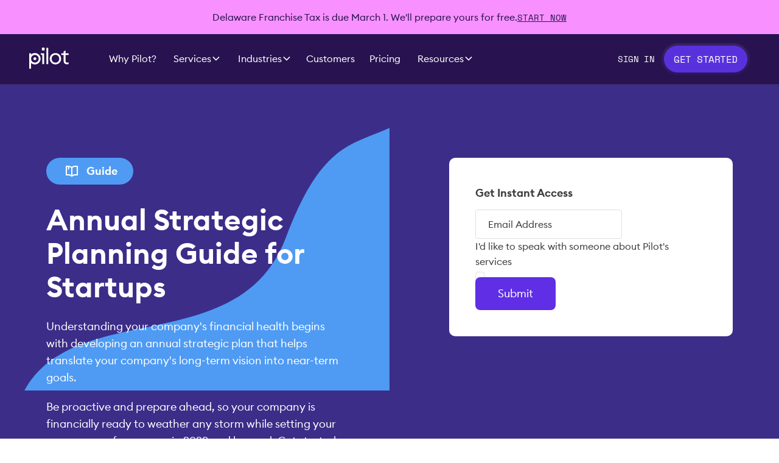

--- FILE ---
content_type: text/html
request_url: https://pilot.com/ebook/startup-annual-strategic-planning-guide
body_size: 20597
content:
<!DOCTYPE html><!-- Last Published: Thu Jan 15 2026 22:29:48 GMT+0000 (Coordinated Universal Time) -->
<html data-wf-domain="pilot.com" data-wf-page="64927b33dac5954a75578780" data-wf-site="60a5136f2c6c8e4fb3a130d9" data-wf-intellimize-customer-id="117814141" lang="en" data-wf-experiences="417248286" data-wf-collection="64927b33dac5954a75578757" data-wf-item-slug="startup-annual-strategic-planning-guide">
  <head>
    <meta charset="utf-8" />
    <title>Annual Strategic Planning Guidelines for Startups | Pilot</title>
    <meta content="Check out Pilot’s Annual Strategic Planning Guide for Startups to help you set yourself up for financial success in 2023 and beyond." name="description" />
    <meta content="Annual Strategic Planning Guidelines for Startups | Pilot" property="og:title" />
    <meta content="Check out Pilot’s Annual Strategic Planning Guide for Startups to help you set yourself up for financial success in 2023 and beyond." property="og:description" />
    <meta content="https://cdn.prod.website-files.com/60a6b551be6130e4e5b19b98/63727a810333ad8f9f389b5a_Ebook-AnnualStrategicPlanning.webp" property="og:image" />
    <meta content="Annual Strategic Planning Guidelines for Startups | Pilot" property="twitter:title" />
    <meta content="Check out Pilot’s Annual Strategic Planning Guide for Startups to help you set yourself up for financial success in 2023 and beyond." property="twitter:description" />
    <meta content="https://cdn.prod.website-files.com/60a6b551be6130e4e5b19b98/63727a810333ad8f9f389b5a_Ebook-AnnualStrategicPlanning.webp" property="twitter:image" />
    <meta property="og:type" content="website" />
    <meta content="summary_large_image" name="twitter:card" />
    <meta content="width=device-width, initial-scale=1" name="viewport" />
    <meta content="nDcaDg4BzfZY9LkMuI2FPSY8hwCgNL9LxdXqXIuIpAM" name="google-site-verification" />
    <link href="https://cdn.prod.website-files.com/60a5136f2c6c8e4fb3a130d9/css/pilot-v2.shared.5730ac248.min.css" rel="stylesheet" type="text/css" integrity="sha384-VzCsJI8KsOi3W35VgPZJZeMh272Sxr4Tf2VqbgxaVV5O9wPBUiBhMoXn7jEUx0zQ" crossorigin="anonymous" />
    <link href="https://fonts.googleapis.com" rel="preconnect" />
    <link href="https://fonts.gstatic.com" rel="preconnect" crossorigin="anonymous" />
    <script src="https://ajax.googleapis.com/ajax/libs/webfont/1.6.26/webfont.js" type="text/javascript"></script>
    <script type="text/javascript">
      WebFont.load({
        google: {
          families: ["La Belle Aurore:regular"]
        }
      });
    </script>
    <script type="text/javascript">
      ! function(o, c) {
        var n = c.documentElement,
          t = " w-mod-";
        n.className += t + "js", ("ontouchstart" in o || o.DocumentTouch && c instanceof DocumentTouch) && (n.className += t + "touch")
      }(window, document);
    </script>
    <link href="https://cdn.prod.website-files.com/60a5136f2c6c8e4fb3a130d9/61b141f6d66cb67eaee53518_Pilot_Favicon_32x32-final.png" rel="shortcut icon" type="image/x-icon" />
    <link href="https://cdn.prod.website-files.com/60a5136f2c6c8e4fb3a130d9/60a519645a9f4079c5a4457b_webclip.png" rel="apple-touch-icon" />
    <link href="https://pilot.com/ebook/startup-annual-strategic-planning-guide" rel="canonical" />
    <style>
      .anti-flicker,
      .anti-flicker * {
        visibility: hidden !important;
        opacity: 0 !important;
      }
    </style>
    <style>
      [data-wf-hidden-variation],
      [data-wf-hidden-variation] * {
        display: none !important;
      }
    </style>
    <script type="text/javascript">
      if (localStorage.getItem('intellimize_data_tracking_type') !== 'optOut') {
        localStorage.removeItem('intellimize_opt_out_117814141');
      }
      if (localStorage.getItem('intellimize_data_tracking_type') !== 'optOut') {
        localStorage.setItem('intellimize_data_tracking_type', 'optOut');
      }
    </script>
    <script type="text/javascript">
      (function(e) {
        var s = {
          r: []
        };
        e.wf = {
          r: s.r,
          ready: t => {
            s.r.push(t)
          }
        }
      })(window)
    </script>
    <script type="text/javascript">
      (function(e, t, p) {
        var n = document.documentElement,
          s = {
            p: [],
            r: []
          },
          u = {
            p: s.p,
            r: s.r,
            push: function(e) {
              s.p.push(e)
            },
            ready: function(e) {
              s.r.push(e)
            }
          };
        e.intellimize = u, n.className += " " + p, setTimeout(function() {
          n.className = n.className.replace(RegExp(" ?" + p), "")
        }, t)
      })(window, 4000, 'anti-flicker')
    </script>
    <link href="https://cdn.intellimize.co/snippet/117814141.js" rel="preload" as="script" />
    <script type="text/javascript">
      var wfClientScript = document.createElement("script");
      wfClientScript.src = "https://cdn.intellimize.co/snippet/117814141.js", wfClientScript.async = !0, wfClientScript.onerror = function() {
        document.documentElement.className = document.documentElement.className.replace(RegExp(" ?anti-flicker"), "")
      }, document.head.appendChild(wfClientScript);
    </script>
    <link href="https://api.intellimize.co" rel="preconnect" crossorigin="true" />
    <link href="https://log.intellimize.co" rel="preconnect" crossorigin="true" />
    <link href="https://117814141.intellimizeio.com" rel="preconnect" /><!-- If you make edits here, please also edit the versioned copy in pilot-web-assets.git -->

    <!-- OneTrust Cookies Consent Notice start for pilot.com -->
    <script src="https://cdn.cookielaw.org/consent/1abf67ec-40bb-420e-95f6-8625a5eaf16b/otSDKStub.js" type="text/javascript" charset="UTF-8" data-domain-script="1abf67ec-40bb-420e-95f6-8625a5eaf16b"></script>
    <script type="text/javascript">
      function OptanonWrapper() {}
    </script>
    <!-- OneTrust Cookies Consent Notice end for pilot.com -->

    <!-- Google Tag Manager -->
    <script>
      (function(w, d, s, l, i) {
        w[l] = w[l] || [];
        w[l].push({
          "gtm.start": new Date().getTime(),
          event: "gtm.js"
        });
        var f = d.getElementsByTagName(s)[0],
          j = d.createElement(s),
          dl = l != "dataLayer" ? "&l=" + l : "";
        j.async = true;
        j.src = "https://www.googletagmanager.com/gtm.js?id=" + i + dl;
        f.parentNode.insertBefore(j, f);
      })(window, document, "script", "dataLayer", "GTM-WCT3V3Z");
    </script>
    <!-- End Google Tag Manager -->

    <!-- begin Convert Experiences code-->
    <script type="text/javascript" src="//cdn-4.convertexperiments.com/js/10043185-10044507.js"></script>
    <!-- end Convert Experiences code -->

    <!-- Preconnect browser to external asset origins -->
    <link rel="preconnect" href="https://assets-global.website-files.com/" crossorigin />
    <link rel="preconnect" href="https://assets.website-files.com/" crossorigin />
    <link rel="preconnect" href="https://cdn.prod.website-files.com/" crossorigin>
    <link rel="preconnect" href="https://global-uploads.webflow.com/" crossorigin>
    <!-- End preconnect -->

    <!-- Munchkin Code -->
    <script type="text/javascript">
      (function() {
        var didInit = false;

        function initMunchkin() {
          if (didInit === false) {
            didInit = true;
            Munchkin.init("754-NWB-621");
          }
        }
        var s = document.createElement("script");
        s.type = "text/javascript";
        s.async = true;
        s.src = "//munchkin.marketo.net/munchkin.js";
        s.onreadystatechange = function() {
          if (this.readyState == "complete" || this.readyState == "loaded") {
            initMunchkin();
          }
        };
        s.onload = initMunchkin;
        document.getElementsByTagName("head")[0].appendChild(s);
      })();
    </script>

    <!-- Marketo Code -->
    <script src="//go.pilot.com/js/forms2/js/forms2.min.js"></script>
    <script>
      MktoForms2.setOptions({
        formXDPath: "/rs/754-NWB-621/images/marketo-xdframe-relative.html",
      });
    </script>

    <!-- Chilipiper Code -->
    <script src="https://pilot.chilipiper.com/concierge-js/cjs/concierge.js" type="text/javascript"></script>

    <!-- OptinMonster - https://optinmonster.com -->
    <script defer type="text/javascript" src="https://a.omappapi.com/app/js/api.min.js" data-account="64522" data-user="57229" async></script>

    <!-- Bizible Code -->
    <script type="text/javascript" src="//cdn.bizible.com/scripts/bizible.js" async=""></script>

    <meta name="ahrefs-site-verification" content="8894f405b158542d8c94ddd1cd5c47024550fef578335a43324a3939bf9a981d">

    <!-- Preload Attribute is used for Chrome, Safari, and Opera -->
    <link rel="preload" type="text/css" href="https://assets.pilot.com/production/build.css" as="style" onload="this.rel='stylesheet'">
    <link rel="preload" type="text/css" href="https://maciejsawicki.com/tooltipster-for-webflow/tooltipster.bundle.min.css" as="style" onload="this.rel='stylesheet'">

    <!-- Media='print' is used for Firefox -->
    <link rel="stylesheet" type="text/css" href="https://assets.pilot.com/production/build.css" media="print" onload="this.media='all'">
    <link rel="stylesheet" type="text/css" href="https://maciejsawicki.com/tooltipster-for-webflow/tooltipster.bundle.min.css" media="print" onload="this.media='all'">

    <!-- For Browsers that do not support Javascript or users that have it blocked -->
    <noscript>
      <link rel="stylesheet" href="https://assets.pilot.com/production/build.css">
    </noscript>
    <noscript>
      <link rel="stylesheet" href="https://maciejsawicki.com/tooltipster-for-webflow/tooltipster.bundle.min.css">
    </noscript>

    <style>
      .mktoForm .mktoRequiredField .mktoAsterix {
        display: none !important;
    </style>
    <script>
      document.addEventListener("DOMContentLoaded", function() {
        const $regForm = document.querySelectorAll("[marketo-form=registration]");

        function redirect(evt) {
          evt.preventDefault();
          const $form = evt.target;
          const isFormValid = $form.reportValidity();

          if (!isFormValid) {
            return;
          }

          setTimeout(() => {
            window.location.assign("/thank-you/startup-annual-strategic-planning-guide");
          }, 2000);
        }

        $regForm.forEach(f => addEventListener("submit", redirect));
      });
    </script>
  </head>
  <body>
    <div data-animation="default" class="navbar7_component is-new-home w-nav" data-easing2="ease" data-wf--new-global-nav--variant="sticky" data-easing="ease" data-collapse="medium" data-w-id="8ba68051-c326-454a-85d5-38ae488b9513" role="banner" data-duration="400">
      <div class="navbanner">
        <div>Delaware Franchise Tax is due March 1. We&#x27;ll prepare yours for free.</div><a data-wf-native-id-path="70e354bc-601c-c116-9ce6-f31c2e8241b6:8ba68051-c326-454a-85d5-38ae488b9517" data-wf-ao-click-engagement-tracking="true" data-wf-element-id="8ba68051-c326-454a-85d5-38ae488b9517" data-wf-component-context="%5B%7B%22componentId%22%3A%228ba68051-c326-454a-85d5-38ae488b9513%22%2C%22instanceId%22%3A%2270e354bc-601c-c116-9ce6-f31c2e8241b6%22%7D%5D" href="https://pilot.com/de-franchise/free" class="new_nav-cta">START NOW</a>
      </div>
      <div class="w-embed">
        <style>
          @media (min-width: 1281px) {
            .navbar7_container.is-new-home {
              padding-left: 1.5rem;
              padding-right: 1.5rem;
            }

            .navbar7_dropdown-toggle.is-new-home.w--open .dropdown-chevron.is-new-home {
              transform: rotate(180deg);
            }
        </style>
      </div>
      <div class="navbar7_container is-new-home"><a href="/" data-wf-native-id-path="70e354bc-601c-c116-9ce6-f31c2e8241b6:8ba68051-c326-454a-85d5-38ae488b951b" data-wf-ao-click-engagement-tracking="true" data-wf-element-id="8ba68051-c326-454a-85d5-38ae488b951b" data-wf-component-context="%5B%7B%22componentId%22%3A%228ba68051-c326-454a-85d5-38ae488b9513%22%2C%22instanceId%22%3A%2270e354bc-601c-c116-9ce6-f31c2e8241b6%22%7D%5D" class="global-nav-link logo w-nav-brand"><img width="65" height="35" alt="" src="https://cdn.prod.website-files.com/60a5136f2c6c8e4fb3a130d9/6876671c627d80dce661a525_Pilot.svg" loading="lazy" /></a>
        <nav role="navigation" class="navbar7_menu w-nav-menu">
          <div class="navbar7_menu-left"><a href="/why-pilot" data-wf-native-id-path="70e354bc-601c-c116-9ce6-f31c2e8241b6:8ba68051-c326-454a-85d5-38ae488b951f" data-wf-ao-click-engagement-tracking="true" data-wf-element-id="8ba68051-c326-454a-85d5-38ae488b951f" data-wf-component-context="%5B%7B%22componentId%22%3A%228ba68051-c326-454a-85d5-38ae488b9513%22%2C%22instanceId%22%3A%2270e354bc-601c-c116-9ce6-f31c2e8241b6%22%7D%5D" class="navbar7_link is-new-home w-nav-link">Why Pilot?</a>
            <div class="w-optimization">
              <div data-wf-experience-417248286="" data-wf-variation-617149001="" class="w-optimization">
                <div data-delay="150" data-hover="true" class="navbar7_menu-dropdown w-dropdown">
                  <div data-wf-native-id-path="70e354bc-601c-c116-9ce6-f31c2e8241b6:8ba68051-c326-454a-85d5-38ae488b9522" data-wf-ao-click-engagement-tracking="true" data-wf-element-id="8ba68051-c326-454a-85d5-38ae488b9522" data-wf-component-context="%5B%7B%22componentId%22%3A%228ba68051-c326-454a-85d5-38ae488b9513%22%2C%22instanceId%22%3A%2270e354bc-601c-c116-9ce6-f31c2e8241b6%22%7D%5D" class="navbar7_dropdown-toggle is-new-home w-dropdown-toggle">
                    <div>Services</div>
                    <div class="dropdown-chevron is-new-home w-embed"><svg width=" 100%" height=" 100%" viewBox="0 0 16 16" fill="none" xmlns="http://www.w3.org/2000/svg">
                        <path fill-rule="evenodd" clip-rule="evenodd" d="M2.55806 6.29544C2.46043 6.19781 2.46043 6.03952 2.55806 5.94189L3.44195 5.058C3.53958 4.96037 3.69787 4.96037 3.7955 5.058L8.00001 9.26251L12.2045 5.058C12.3021 4.96037 12.4604 4.96037 12.5581 5.058L13.4419 5.94189C13.5396 6.03952 13.5396 6.19781 13.4419 6.29544L8.17678 11.5606C8.07915 11.6582 7.92086 11.6582 7.82323 11.5606L2.55806 6.29544Z" fill="currentColor" />
                      </svg></div>
                  </div>
                  <nav class="navbar7_dropdown-list w-dropdown-list">
                    <div class="navbar7_container tablet-padding-dropdowns">
                      <div class="w-layout-grid grid-3-col nav-megamenu">
                        <div class="nav-mega-left services-left"><a data-wf-native-id-path="70e354bc-601c-c116-9ce6-f31c2e8241b6:8ba68051-c326-454a-85d5-38ae488b952a" data-wf-ao-click-engagement-tracking="true" data-wf-element-id="8ba68051-c326-454a-85d5-38ae488b952a" data-wf-component-context="%5B%7B%22componentId%22%3A%228ba68051-c326-454a-85d5-38ae488b9513%22%2C%22instanceId%22%3A%2270e354bc-601c-c116-9ce6-f31c2e8241b6%22%7D%5D" href="/bookkeeping" class="nav-mega-iconlink w-inline-block"><img loading="lazy" src="https://cdn.prod.website-files.com/60a5136f2c6c8e4fb3a130d9/65fe273261e9120bf5f966ab_nav-mega-resources-bk.svg" alt="" class="nav-mega-icon-hover mobile-hide" />
                            <div>
                              <div class="text-1rem">Bookkeeping</div>
                              <div class="text-0-875rem mobile-hide">Build a strong foundation</div>
                            </div>
                          </a><a data-wf-native-id-path="70e354bc-601c-c116-9ce6-f31c2e8241b6:8ba68051-c326-454a-85d5-38ae488b9531" data-wf-ao-click-engagement-tracking="true" data-wf-element-id="8ba68051-c326-454a-85d5-38ae488b9531" data-wf-component-context="%5B%7B%22componentId%22%3A%228ba68051-c326-454a-85d5-38ae488b9513%22%2C%22instanceId%22%3A%2270e354bc-601c-c116-9ce6-f31c2e8241b6%22%7D%5D" href="/tax" class="nav-mega-iconlink w-inline-block"><img loading="lazy" src="https://cdn.prod.website-files.com/60a5136f2c6c8e4fb3a130d9/65fe2732657ce4a7d7e05d3c_nav-mega-resources-tax.svg" alt="" class="nav-mega-icon-hover mobile-hide" />
                            <div>
                              <div class="text-1rem">Tax</div>
                              <div class="text-0-875rem mobile-hide">Tax prep tailored to you</div>
                            </div>
                          </a><a data-wf-native-id-path="70e354bc-601c-c116-9ce6-f31c2e8241b6:8ba68051-c326-454a-85d5-38ae488b9538" data-wf-ao-click-engagement-tracking="true" data-wf-element-id="8ba68051-c326-454a-85d5-38ae488b9538" data-wf-component-context="%5B%7B%22componentId%22%3A%228ba68051-c326-454a-85d5-38ae488b9513%22%2C%22instanceId%22%3A%2270e354bc-601c-c116-9ce6-f31c2e8241b6%22%7D%5D" href="/startup-booster" class="nav-mega-iconlink w-inline-block"><img loading="lazy" src="https://cdn.prod.website-files.com/60a5136f2c6c8e4fb3a130d9/65fe2955a8be02b90546fb00_nav-mega-ind-startups.svg" alt="" class="nav-mega-icon-hover mobile-hide" />
                            <div>
                              <div class="text-1rem">Startup Booster</div>
                              <div class="text-0-875rem mobile-hide">Early-stage compliance handled</div>
                            </div>
                          </a><a data-wf-native-id-path="70e354bc-601c-c116-9ce6-f31c2e8241b6:8ba68051-c326-454a-85d5-38ae488b953f" data-wf-ao-click-engagement-tracking="true" data-wf-element-id="8ba68051-c326-454a-85d5-38ae488b953f" data-wf-component-context="%5B%7B%22componentId%22%3A%228ba68051-c326-454a-85d5-38ae488b9513%22%2C%22instanceId%22%3A%2270e354bc-601c-c116-9ce6-f31c2e8241b6%22%7D%5D" href="/stock-admin" class="nav-mega-iconlink w-inline-block"><img loading="lazy" src="https://cdn.prod.website-files.com/60a5136f2c6c8e4fb3a130d9/65fe2732877771ed698722f0_nav-mega-resources-stock-admin.svg" alt="" class="nav-mega-icon-hover mobile-hide" />
                            <div>
                              <div class="text-1rem">Stock Admin</div>
                              <div class="text-0-875rem mobile-hide">Stay accurate and up-to-date</div>
                            </div>
                          </a></div>
                        <div class="nav-mega-middle services-mid"><a data-wf-native-id-path="70e354bc-601c-c116-9ce6-f31c2e8241b6:8ba68051-c326-454a-85d5-38ae488b9547" data-wf-ao-click-engagement-tracking="true" data-wf-element-id="8ba68051-c326-454a-85d5-38ae488b9547" data-wf-component-context="%5B%7B%22componentId%22%3A%228ba68051-c326-454a-85d5-38ae488b9513%22%2C%22instanceId%22%3A%2270e354bc-601c-c116-9ce6-f31c2e8241b6%22%7D%5D" href="/cfo-services" class="nav-mega-iconlink w-inline-block"><img loading="lazy" src="https://cdn.prod.website-files.com/60a5136f2c6c8e4fb3a130d9/65fe2732522bb103d111def4_nav-mega-services-cfo.svg" alt="" class="nav-mega-icon-hover mobile-hide" />
                            <div>
                              <div class="text-1rem">CFO Services</div>
                              <div class="text-0-875rem mobile-hide">Accelerate your growth</div>
                            </div>
                          </a><a data-wf-native-id-path="70e354bc-601c-c116-9ce6-f31c2e8241b6:8ba68051-c326-454a-85d5-38ae488b954e" data-wf-ao-click-engagement-tracking="true" data-wf-element-id="8ba68051-c326-454a-85d5-38ae488b954e" data-wf-component-context="%5B%7B%22componentId%22%3A%228ba68051-c326-454a-85d5-38ae488b9513%22%2C%22instanceId%22%3A%2270e354bc-601c-c116-9ce6-f31c2e8241b6%22%7D%5D" href="/rd-credit" class="nav-mega-iconlink w-inline-block"><img loading="lazy" src="https://cdn.prod.website-files.com/60a5136f2c6c8e4fb3a130d9/65fe2732214f492c4d9e3c97_nav-mega-resources-rdc.svg" alt="" class="nav-mega-icon-hover mobile-hide" />
                            <div>
                              <div class="text-1rem">R&amp;D Credit</div>
                              <div class="text-0-875rem mobile-hide">Save up to $500,000</div>
                            </div>
                          </a><a data-wf-native-id-path="70e354bc-601c-c116-9ce6-f31c2e8241b6:8ba68051-c326-454a-85d5-38ae488b9555" data-wf-ao-click-engagement-tracking="true" data-wf-element-id="8ba68051-c326-454a-85d5-38ae488b9555" data-wf-component-context="%5B%7B%22componentId%22%3A%228ba68051-c326-454a-85d5-38ae488b9513%22%2C%22instanceId%22%3A%2270e354bc-601c-c116-9ce6-f31c2e8241b6%22%7D%5D" href="/smb-booster" class="nav-mega-iconlink w-inline-block"><img loading="lazy" src="https://cdn.prod.website-files.com/60a5136f2c6c8e4fb3a130d9/65fe29522989eb1e11540831_nav-mega-ind-ads-pr.svg" alt="" class="nav-mega-icon-hover mobile-hide" />
                            <div>
                              <div class="text-1rem">SMB Booster</div>
                              <div class="text-0-875rem mobile-hide">Grow your business faster</div>
                            </div>
                          </a><a data-wf-native-id-path="70e354bc-601c-c116-9ce6-f31c2e8241b6:8ba68051-c326-454a-85d5-38ae488b955c" data-wf-ao-click-engagement-tracking="true" data-wf-element-id="8ba68051-c326-454a-85d5-38ae488b955c" data-wf-component-context="%5B%7B%22componentId%22%3A%228ba68051-c326-454a-85d5-38ae488b9513%22%2C%22instanceId%22%3A%2270e354bc-601c-c116-9ce6-f31c2e8241b6%22%7D%5D" href="/solutions/outsourced-operations" class="nav-mega-iconlink w-inline-block"><img loading="lazy" src="https://cdn.prod.website-files.com/60a5136f2c6c8e4fb3a130d9/65fe2732522bb103d111def4_nav-mega-services-cfo.svg" alt="" class="nav-mega-icon-hover mobile-hide" />
                            <div>
                              <div class="text-1rem">Outsourced Operations</div>
                              <div class="text-0-875rem mobile-hide">Operational muscle, on demand</div>
                            </div>
                          </a></div>
                        <div><a data-wf-native-id-path="70e354bc-601c-c116-9ce6-f31c2e8241b6:8ba68051-c326-454a-85d5-38ae488b9564" data-wf-ao-click-engagement-tracking="true" data-wf-element-id="8ba68051-c326-454a-85d5-38ae488b9564" data-wf-component-context="%5B%7B%22componentId%22%3A%228ba68051-c326-454a-85d5-38ae488b9513%22%2C%22instanceId%22%3A%2270e354bc-601c-c116-9ce6-f31c2e8241b6%22%7D%5D" href="/demo" class="nav-mega-right-demo-card w-inline-block"><img loading="lazy" src="https://cdn.prod.website-files.com/60a5136f2c6c8e4fb3a130d9/65fe1a8c4e745a698593893e_pilot-demo-nav-cta.avif" alt="Pilot demo desktop computer example" class="margin-bottom-1rem" />
                            <div class="text-weight-600">Watch our demo</div>
                            <div class="text-0-875rem">Discover how we can help your business be more successful.</div>
                          </a></div>
                      </div>
                    </div>
                  </nav>
                </div>
              </div>
              <div data-wf-experience-417248286="" data-wf-variation-617149002="" data-wf-hidden-variation="" class="w-optimization">
                <div data-delay="150" data-hover="true" class="navbar7_menu-dropdown w-dropdown">
                  <div data-wf-native-id-path="70e354bc-601c-c116-9ce6-f31c2e8241b6:1b0abba6-30ff-cf09-1d71-14c07845c7bf" data-wf-ao-click-engagement-tracking="true" data-wf-element-id="1b0abba6-30ff-cf09-1d71-14c07845c7bf" data-wf-component-context="%5B%7B%22componentId%22%3A%228ba68051-c326-454a-85d5-38ae488b9513%22%2C%22instanceId%22%3A%2270e354bc-601c-c116-9ce6-f31c2e8241b6%22%7D%5D" class="navbar7_dropdown-toggle is-new-home w-dropdown-toggle">
                    <div>Services</div>
                    <div class="dropdown-chevron is-new-home w-embed"><svg width=" 100%" height=" 100%" viewBox="0 0 16 16" fill="none" xmlns="http://www.w3.org/2000/svg">
                        <path fill-rule="evenodd" clip-rule="evenodd" d="M2.55806 6.29544C2.46043 6.19781 2.46043 6.03952 2.55806 5.94189L3.44195 5.058C3.53958 4.96037 3.69787 4.96037 3.7955 5.058L8.00001 9.26251L12.2045 5.058C12.3021 4.96037 12.4604 4.96037 12.5581 5.058L13.4419 5.94189C13.5396 6.03952 13.5396 6.19781 13.4419 6.29544L8.17678 11.5606C8.07915 11.6582 7.92086 11.6582 7.82323 11.5606L2.55806 6.29544Z" fill="currentColor" />
                      </svg></div>
                  </div>
                  <nav class="navbar7_dropdown-list w-dropdown-list">
                    <div class="navbar7_container tablet-padding-dropdowns">
                      <div class="w-layout-grid grid-3-col nav-megamenu">
                        <div class="nav-mega-left services-left"><a data-wf-native-id-path="70e354bc-601c-c116-9ce6-f31c2e8241b6:1b0abba6-30ff-cf09-1d71-14c07845c7c7" data-wf-ao-click-engagement-tracking="true" data-wf-element-id="1b0abba6-30ff-cf09-1d71-14c07845c7c7" data-wf-component-context="%5B%7B%22componentId%22%3A%228ba68051-c326-454a-85d5-38ae488b9513%22%2C%22instanceId%22%3A%2270e354bc-601c-c116-9ce6-f31c2e8241b6%22%7D%5D" href="/bookkeeping" class="nav-mega-iconlink w-inline-block"><img loading="lazy" src="https://cdn.prod.website-files.com/60a5136f2c6c8e4fb3a130d9/65fe273261e9120bf5f966ab_nav-mega-resources-bk.svg" alt="" class="nav-mega-icon-hover mobile-hide" />
                            <div>
                              <div class="text-1rem">Bookkeeping</div>
                              <div class="text-0-875rem mobile-hide">Build a strong foundation</div>
                            </div>
                          </a><a data-wf-native-id-path="70e354bc-601c-c116-9ce6-f31c2e8241b6:1b0abba6-30ff-cf09-1d71-14c07845c7ce" data-wf-ao-click-engagement-tracking="true" data-wf-element-id="1b0abba6-30ff-cf09-1d71-14c07845c7ce" data-wf-component-context="%5B%7B%22componentId%22%3A%228ba68051-c326-454a-85d5-38ae488b9513%22%2C%22instanceId%22%3A%2270e354bc-601c-c116-9ce6-f31c2e8241b6%22%7D%5D" href="/tax" class="nav-mega-iconlink w-inline-block"><img loading="lazy" src="https://cdn.prod.website-files.com/60a5136f2c6c8e4fb3a130d9/65fe2732657ce4a7d7e05d3c_nav-mega-resources-tax.svg" alt="" class="nav-mega-icon-hover mobile-hide" />
                            <div>
                              <div class="text-1rem">Tax</div>
                              <div class="text-0-875rem mobile-hide">Tax prep tailored to you</div>
                            </div>
                          </a><a data-wf-native-id-path="70e354bc-601c-c116-9ce6-f31c2e8241b6:1b0abba6-30ff-cf09-1d71-14c07845c7d5" data-wf-ao-click-engagement-tracking="true" data-wf-element-id="1b0abba6-30ff-cf09-1d71-14c07845c7d5" data-wf-component-context="%5B%7B%22componentId%22%3A%228ba68051-c326-454a-85d5-38ae488b9513%22%2C%22instanceId%22%3A%2270e354bc-601c-c116-9ce6-f31c2e8241b6%22%7D%5D" href="/startup-booster" class="nav-mega-iconlink w-inline-block"><img loading="lazy" src="https://cdn.prod.website-files.com/60a5136f2c6c8e4fb3a130d9/65fe2955a8be02b90546fb00_nav-mega-ind-startups.svg" alt="" class="nav-mega-icon-hover mobile-hide" />
                            <div>
                              <div class="text-1rem">Startup Booster</div>
                              <div class="text-0-875rem mobile-hide">Early-stage compliance handled</div>
                            </div>
                          </a><a data-wf-native-id-path="70e354bc-601c-c116-9ce6-f31c2e8241b6:1b0abba6-30ff-cf09-1d71-14c07845c7dc" data-wf-ao-click-engagement-tracking="true" data-wf-element-id="1b0abba6-30ff-cf09-1d71-14c07845c7dc" data-wf-component-context="%5B%7B%22componentId%22%3A%228ba68051-c326-454a-85d5-38ae488b9513%22%2C%22instanceId%22%3A%2270e354bc-601c-c116-9ce6-f31c2e8241b6%22%7D%5D" href="/stock-admin" class="nav-mega-iconlink w-inline-block"><img loading="lazy" src="https://cdn.prod.website-files.com/60a5136f2c6c8e4fb3a130d9/65fe2732877771ed698722f0_nav-mega-resources-stock-admin.svg" alt="" class="nav-mega-icon-hover mobile-hide" />
                            <div>
                              <div class="text-1rem">Stock Admin</div>
                              <div class="text-0-875rem mobile-hide">Stay accurate and up-to-date</div>
                            </div>
                          </a></div>
                        <div class="nav-mega-middle services-mid"><a data-wf-native-id-path="70e354bc-601c-c116-9ce6-f31c2e8241b6:1b0abba6-30ff-cf09-1d71-14c07845c7e4" data-wf-ao-click-engagement-tracking="true" data-wf-element-id="1b0abba6-30ff-cf09-1d71-14c07845c7e4" data-wf-component-context="%5B%7B%22componentId%22%3A%228ba68051-c326-454a-85d5-38ae488b9513%22%2C%22instanceId%22%3A%2270e354bc-601c-c116-9ce6-f31c2e8241b6%22%7D%5D" href="/cfo-services" class="nav-mega-iconlink w-inline-block"><img loading="lazy" src="https://cdn.prod.website-files.com/60a5136f2c6c8e4fb3a130d9/65fe2732522bb103d111def4_nav-mega-services-cfo.svg" alt="" class="nav-mega-icon-hover mobile-hide" />
                            <div>
                              <div class="text-1rem">CFO Services</div>
                              <div class="text-0-875rem mobile-hide">Accelerate your growth</div>
                            </div>
                          </a><a data-wf-native-id-path="70e354bc-601c-c116-9ce6-f31c2e8241b6:1b0abba6-30ff-cf09-1d71-14c07845c7eb" data-wf-ao-click-engagement-tracking="true" data-wf-element-id="1b0abba6-30ff-cf09-1d71-14c07845c7eb" data-wf-component-context="%5B%7B%22componentId%22%3A%228ba68051-c326-454a-85d5-38ae488b9513%22%2C%22instanceId%22%3A%2270e354bc-601c-c116-9ce6-f31c2e8241b6%22%7D%5D" href="/rd-credit" class="nav-mega-iconlink w-inline-block"><img loading="lazy" src="https://cdn.prod.website-files.com/60a5136f2c6c8e4fb3a130d9/65fe2732214f492c4d9e3c97_nav-mega-resources-rdc.svg" alt="" class="nav-mega-icon-hover mobile-hide" />
                            <div>
                              <div class="text-1rem">R&amp;D Credit</div>
                              <div class="text-0-875rem mobile-hide">Save up to $500,000</div>
                            </div>
                          </a><a data-wf-native-id-path="70e354bc-601c-c116-9ce6-f31c2e8241b6:1b0abba6-30ff-cf09-1d71-14c07845c7f2" data-wf-ao-click-engagement-tracking="true" data-wf-element-id="1b0abba6-30ff-cf09-1d71-14c07845c7f2" data-wf-component-context="%5B%7B%22componentId%22%3A%228ba68051-c326-454a-85d5-38ae488b9513%22%2C%22instanceId%22%3A%2270e354bc-601c-c116-9ce6-f31c2e8241b6%22%7D%5D" href="/smb-booster" class="nav-mega-iconlink w-inline-block"><img loading="lazy" src="https://cdn.prod.website-files.com/60a5136f2c6c8e4fb3a130d9/65fe29522989eb1e11540831_nav-mega-ind-ads-pr.svg" alt="" class="nav-mega-icon-hover mobile-hide" />
                            <div>
                              <div class="text-1rem">SMB Booster</div>
                              <div class="text-0-875rem mobile-hide">Grow your business faster</div>
                            </div>
                          </a><a data-wf-native-id-path="70e354bc-601c-c116-9ce6-f31c2e8241b6:1b0abba6-30ff-cf09-1d71-14c07845c7f9" data-wf-ao-click-engagement-tracking="true" data-wf-element-id="1b0abba6-30ff-cf09-1d71-14c07845c7f9" data-wf-component-context="%5B%7B%22componentId%22%3A%228ba68051-c326-454a-85d5-38ae488b9513%22%2C%22instanceId%22%3A%2270e354bc-601c-c116-9ce6-f31c2e8241b6%22%7D%5D" href="/solutions/outsourced-operations" class="nav-mega-iconlink w-inline-block"><img loading="lazy" src="https://cdn.prod.website-files.com/60a5136f2c6c8e4fb3a130d9/65fe2732522bb103d111def4_nav-mega-services-cfo.svg" alt="" class="nav-mega-icon-hover mobile-hide" />
                            <div>
                              <div class="text-1rem">Financial Operations</div>
                              <div class="text-0-875rem mobile-hide">Operational muscle, on demand</div>
                            </div>
                          </a></div>
                        <div><a data-wf-native-id-path="70e354bc-601c-c116-9ce6-f31c2e8241b6:1b0abba6-30ff-cf09-1d71-14c07845c801" data-wf-ao-click-engagement-tracking="true" data-wf-element-id="1b0abba6-30ff-cf09-1d71-14c07845c801" data-wf-component-context="%5B%7B%22componentId%22%3A%228ba68051-c326-454a-85d5-38ae488b9513%22%2C%22instanceId%22%3A%2270e354bc-601c-c116-9ce6-f31c2e8241b6%22%7D%5D" href="/demo" class="nav-mega-right-demo-card w-inline-block"><img loading="lazy" src="https://cdn.prod.website-files.com/60a5136f2c6c8e4fb3a130d9/65fe1a8c4e745a698593893e_pilot-demo-nav-cta.avif" alt="Pilot demo desktop computer example" class="margin-bottom-1rem" />
                            <div class="text-weight-600">Watch our demo</div>
                            <div class="text-0-875rem">Discover how we can help your business be more successful.</div>
                          </a></div>
                      </div>
                    </div>
                  </nav>
                </div>
              </div>
            </div>
            <div data-delay="150" data-hover="true" class="navbar7_menu-dropdown w-dropdown">
              <div data-wf-native-id-path="70e354bc-601c-c116-9ce6-f31c2e8241b6:8ba68051-c326-454a-85d5-38ae488b956b" data-wf-ao-click-engagement-tracking="true" data-wf-element-id="8ba68051-c326-454a-85d5-38ae488b956b" data-wf-component-context="%5B%7B%22componentId%22%3A%228ba68051-c326-454a-85d5-38ae488b9513%22%2C%22instanceId%22%3A%2270e354bc-601c-c116-9ce6-f31c2e8241b6%22%7D%5D" class="navbar7_dropdown-toggle is-new-home w-dropdown-toggle">
                <div>Industries</div>
                <div class="dropdown-chevron is-new-home w-embed"><svg width=" 100%" height=" 100%" viewBox="0 0 16 16" fill="none" xmlns="http://www.w3.org/2000/svg">
                    <path fill-rule="evenodd" clip-rule="evenodd" d="M2.55806 6.29544C2.46043 6.19781 2.46043 6.03952 2.55806 5.94189L3.44195 5.058C3.53958 4.96037 3.69787 4.96037 3.7955 5.058L8.00001 9.26251L12.2045 5.058C12.3021 4.96037 12.4604 4.96037 12.5581 5.058L13.4419 5.94189C13.5396 6.03952 13.5396 6.19781 13.4419 6.29544L8.17678 11.5606C8.07915 11.6582 7.92086 11.6582 7.82323 11.5606L2.55806 6.29544Z" fill="currentColor" />
                  </svg></div>
              </div>
              <nav class="navbar7_dropdown-list w-dropdown-list">
                <div class="navbar7_container tablet-padding-dropdowns">
                  <div class="w-layout-grid grid-3-col nav-megamenu">
                    <div class="nav-mega-left ind-left"><a data-wf-native-id-path="70e354bc-601c-c116-9ce6-f31c2e8241b6:8ba68051-c326-454a-85d5-38ae488b9573" data-wf-ao-click-engagement-tracking="true" data-wf-element-id="8ba68051-c326-454a-85d5-38ae488b9573" data-wf-component-context="%5B%7B%22componentId%22%3A%228ba68051-c326-454a-85d5-38ae488b9513%22%2C%22instanceId%22%3A%2270e354bc-601c-c116-9ce6-f31c2e8241b6%22%7D%5D" href="/solutions/startup" class="nav-mega-iconlink w-inline-block"><img loading="lazy" src="https://cdn.prod.website-files.com/60a5136f2c6c8e4fb3a130d9/65fe2955a8be02b90546fb00_nav-mega-ind-startups.svg" alt="" class="nav-mega-icon-hover mobile-hide" />
                        <div>
                          <div class="text-1rem">Startups</div>
                          <div class="text-0-875rem mobile-hide">Serving businesses at every stage</div>
                        </div>
                      </a><a data-wf-native-id-path="70e354bc-601c-c116-9ce6-f31c2e8241b6:8ba68051-c326-454a-85d5-38ae488b957a" data-wf-ao-click-engagement-tracking="true" data-wf-element-id="8ba68051-c326-454a-85d5-38ae488b957a" data-wf-component-context="%5B%7B%22componentId%22%3A%228ba68051-c326-454a-85d5-38ae488b9513%22%2C%22instanceId%22%3A%2270e354bc-601c-c116-9ce6-f31c2e8241b6%22%7D%5D" href="/solutions/professional-services" class="nav-mega-iconlink w-inline-block"><img loading="lazy" src="https://cdn.prod.website-files.com/60a5136f2c6c8e4fb3a130d9/65fe29548dbc1714a735afab_nav-mega-ind-proserv.svg" alt="" class="nav-mega-icon-hover mobile-hide" />
                        <div>
                          <div class="text-1rem">Professional Services</div>
                          <div class="text-0-875rem mobile-hide">Industry expertise tailored to you</div>
                        </div>
                      </a><a data-wf-native-id-path="70e354bc-601c-c116-9ce6-f31c2e8241b6:2e1aefb9-aa34-ca61-9298-0f153157ef9b" data-wf-ao-click-engagement-tracking="true" data-wf-element-id="2e1aefb9-aa34-ca61-9298-0f153157ef9b" data-wf-component-context="%5B%7B%22componentId%22%3A%228ba68051-c326-454a-85d5-38ae488b9513%22%2C%22instanceId%22%3A%2270e354bc-601c-c116-9ce6-f31c2e8241b6%22%7D%5D" href="/solutions/consumer" class="nav-mega-iconlink w-inline-block"><img loading="lazy" src="https://cdn.prod.website-files.com/60a5136f2c6c8e4fb3a130d9/65fe2952f0517f7d1d40e0d6_nav-mega-ind-cgoods.svg" alt="" class="nav-mega-icon-hover mobile-hide" />
                        <div>
                          <div class="text-1rem">Consumer Goods &amp; Retail</div>
                          <div class="text-0-875rem mobile-hide">All-in-one finance for ecommerce</div>
                        </div>
                      </a><a data-wf-native-id-path="70e354bc-601c-c116-9ce6-f31c2e8241b6:8ba68051-c326-454a-85d5-38ae488b9588" data-wf-ao-click-engagement-tracking="true" data-wf-element-id="8ba68051-c326-454a-85d5-38ae488b9588" data-wf-component-context="%5B%7B%22componentId%22%3A%228ba68051-c326-454a-85d5-38ae488b9513%22%2C%22instanceId%22%3A%2270e354bc-601c-c116-9ce6-f31c2e8241b6%22%7D%5D" href="/solutions/life-sciences" class="nav-mega-iconlink w-inline-block"><img loading="lazy" src="https://cdn.prod.website-files.com/60a5136f2c6c8e4fb3a130d9/65fe2955a8be02b90546fb00_nav-mega-ind-startups.svg" alt="" class="nav-mega-icon-hover mobile-hide" />
                        <div>
                          <div class="text-1rem">Health &amp; Medtech</div>
                          <div class="text-0-875rem mobile-hide">Smarter finance for health innovators</div>
                        </div>
                      </a><a data-wf-native-id-path="70e354bc-601c-c116-9ce6-f31c2e8241b6:8ba68051-c326-454a-85d5-38ae488b9581" data-wf-ao-click-engagement-tracking="true" data-wf-element-id="8ba68051-c326-454a-85d5-38ae488b9581" data-wf-component-context="%5B%7B%22componentId%22%3A%228ba68051-c326-454a-85d5-38ae488b9513%22%2C%22instanceId%22%3A%2270e354bc-601c-c116-9ce6-f31c2e8241b6%22%7D%5D" href="/solutions/franchise-bookkeeping" class="nav-mega-iconlink w-inline-block"><img loading="lazy" src="https://cdn.prod.website-files.com/60a5136f2c6c8e4fb3a130d9/65fe2952f0517f7d1d40e0d6_nav-mega-ind-cgoods.svg" alt="" class="nav-mega-icon-hover mobile-hide" />
                        <div>
                          <div class="text-1rem">Franchise Bookeeping</div>
                          <div class="text-0-875rem mobile-hide">Standardized books for franchisees</div>
                        </div>
                      </a></div>
                    <div class="nav-mega-middle ind-mid"><a data-wf-native-id-path="70e354bc-601c-c116-9ce6-f31c2e8241b6:8ba68051-c326-454a-85d5-38ae488b9590" data-wf-ao-click-engagement-tracking="true" data-wf-element-id="8ba68051-c326-454a-85d5-38ae488b9590" data-wf-component-context="%5B%7B%22componentId%22%3A%228ba68051-c326-454a-85d5-38ae488b9513%22%2C%22instanceId%22%3A%2270e354bc-601c-c116-9ce6-f31c2e8241b6%22%7D%5D" href="/solutions/smb" class="nav-mega-iconlink w-inline-block"><img loading="lazy" src="https://cdn.prod.website-files.com/60a5136f2c6c8e4fb3a130d9/65fe29522989eb1e11540831_nav-mega-ind-ads-pr.svg" alt="" class="nav-mega-icon-hover mobile-hide" />
                        <div>
                          <div class="text-1rem">Small Businesses</div>
                          <div class="text-0-875rem mobile-hide">Accounting built for you</div>
                        </div>
                      </a><a data-wf-native-id-path="70e354bc-601c-c116-9ce6-f31c2e8241b6:5acc3ec2-b0ec-009c-4b82-e3a8429044e8" data-wf-ao-click-engagement-tracking="true" data-wf-element-id="5acc3ec2-b0ec-009c-4b82-e3a8429044e8" data-wf-component-context="%5B%7B%22componentId%22%3A%228ba68051-c326-454a-85d5-38ae488b9513%22%2C%22instanceId%22%3A%2270e354bc-601c-c116-9ce6-f31c2e8241b6%22%7D%5D" href="/solutions/consulting" class="nav-mega-iconlink w-inline-block"><img loading="lazy" src="https://cdn.prod.website-files.com/60a5136f2c6c8e4fb3a130d9/65fe295240d2e564b5c752a0_nav-mega-ind-consultancies.svg" alt="" class="nav-mega-icon-hover mobile-hide" />
                        <div>
                          <div class="text-1rem">Consultancies</div>
                          <div class="text-0-875rem mobile-hide">Created for your unique needs</div>
                        </div>
                      </a><a data-wf-native-id-path="70e354bc-601c-c116-9ce6-f31c2e8241b6:8ba68051-c326-454a-85d5-38ae488b959e" data-wf-ao-click-engagement-tracking="true" data-wf-element-id="8ba68051-c326-454a-85d5-38ae488b959e" data-wf-component-context="%5B%7B%22componentId%22%3A%228ba68051-c326-454a-85d5-38ae488b9513%22%2C%22instanceId%22%3A%2270e354bc-601c-c116-9ce6-f31c2e8241b6%22%7D%5D" href="/solutions/law-firms" class="nav-mega-iconlink w-inline-block"><img loading="lazy" src="https://cdn.prod.website-files.com/60a5136f2c6c8e4fb3a130d9/65fe2954f0f9c76243c9569d_nav-mega-ind-law.svg" alt="" class="nav-mega-icon-hover mobile-hide" />
                        <div>
                          <div class="text-1rem">Law Firms</div>
                          <div class="text-0-875rem mobile-hide">Reliable accounting you can trust</div>
                        </div>
                      </a><a data-wf-native-id-path="70e354bc-601c-c116-9ce6-f31c2e8241b6:8ba68051-c326-454a-85d5-38ae488b95a5" data-wf-ao-click-engagement-tracking="true" data-wf-element-id="8ba68051-c326-454a-85d5-38ae488b95a5" data-wf-component-context="%5B%7B%22componentId%22%3A%228ba68051-c326-454a-85d5-38ae488b9513%22%2C%22instanceId%22%3A%2270e354bc-601c-c116-9ce6-f31c2e8241b6%22%7D%5D" href="/solutions/ai" class="nav-mega-iconlink w-inline-block"><img loading="lazy" src="https://cdn.prod.website-files.com/60a5136f2c6c8e4fb3a130d9/65fe29548dbc1714a735afab_nav-mega-ind-proserv.svg" alt="" class="nav-mega-icon-hover mobile-hide" />
                        <div>
                          <div class="text-1rem">AI</div>
                          <div class="text-0-875rem mobile-hide">Smarter finance for AI innovators</div>
                        </div>
                      </a><a data-wf-native-id-path="70e354bc-601c-c116-9ce6-f31c2e8241b6:8ba68051-c326-454a-85d5-38ae488b9597" data-wf-ao-click-engagement-tracking="true" data-wf-element-id="8ba68051-c326-454a-85d5-38ae488b9597" data-wf-component-context="%5B%7B%22componentId%22%3A%228ba68051-c326-454a-85d5-38ae488b9513%22%2C%22instanceId%22%3A%2270e354bc-601c-c116-9ce6-f31c2e8241b6%22%7D%5D" href="/solutions/creative-agencies" class="nav-mega-iconlink w-inline-block"><img loading="lazy" src="https://cdn.prod.website-files.com/60a5136f2c6c8e4fb3a130d9/65fe295240d2e564b5c752a0_nav-mega-ind-consultancies.svg" alt="" class="nav-mega-icon-hover mobile-hide" />
                        <div>
                          <div class="text-1rem">Creative Agencies</div>
                          <div class="text-0-875rem mobile-hide">Financial insights to grow your agency</div>
                        </div>
                      </a></div>
                    <div><a data-wf-native-id-path="70e354bc-601c-c116-9ce6-f31c2e8241b6:8ba68051-c326-454a-85d5-38ae488b95ad" data-wf-ao-click-engagement-tracking="true" data-wf-element-id="8ba68051-c326-454a-85d5-38ae488b95ad" data-wf-component-context="%5B%7B%22componentId%22%3A%228ba68051-c326-454a-85d5-38ae488b9513%22%2C%22instanceId%22%3A%2270e354bc-601c-c116-9ce6-f31c2e8241b6%22%7D%5D" href="/demo" class="nav-mega-right-demo-card w-inline-block"><img loading="lazy" src="https://cdn.prod.website-files.com/60a5136f2c6c8e4fb3a130d9/65fe1a8c4e745a698593893e_pilot-demo-nav-cta.avif" alt="Pilot demo desktop computer example" class="margin-bottom-1rem" />
                        <div class="text-weight-600">Watch our demo</div>
                        <div class="text-0-875rem">Discover how we can help your business be more successful.</div>
                      </a></div>
                  </div>
                </div>
              </nav>
            </div><a href="/customers" data-wf-native-id-path="70e354bc-601c-c116-9ce6-f31c2e8241b6:8ba68051-c326-454a-85d5-38ae488b95b3" data-wf-ao-click-engagement-tracking="true" data-wf-element-id="8ba68051-c326-454a-85d5-38ae488b95b3" data-wf-component-context="%5B%7B%22componentId%22%3A%228ba68051-c326-454a-85d5-38ae488b9513%22%2C%22instanceId%22%3A%2270e354bc-601c-c116-9ce6-f31c2e8241b6%22%7D%5D" class="navbar7_link is-new-home w-nav-link">Customers</a><a href="/pricing" data-wf-native-id-path="70e354bc-601c-c116-9ce6-f31c2e8241b6:8ba68051-c326-454a-85d5-38ae488b95b5" data-wf-ao-click-engagement-tracking="true" data-wf-element-id="8ba68051-c326-454a-85d5-38ae488b95b5" data-wf-component-context="%5B%7B%22componentId%22%3A%228ba68051-c326-454a-85d5-38ae488b9513%22%2C%22instanceId%22%3A%2270e354bc-601c-c116-9ce6-f31c2e8241b6%22%7D%5D" class="navbar7_link is-new-home w-nav-link">Pricing</a><a href="/resources" data-wf-native-id-path="70e354bc-601c-c116-9ce6-f31c2e8241b6:8ba68051-c326-454a-85d5-38ae488b95b7" data-wf-ao-click-engagement-tracking="true" data-wf-element-id="8ba68051-c326-454a-85d5-38ae488b95b7" data-wf-component-context="%5B%7B%22componentId%22%3A%228ba68051-c326-454a-85d5-38ae488b9513%22%2C%22instanceId%22%3A%2270e354bc-601c-c116-9ce6-f31c2e8241b6%22%7D%5D" class="navbar7_link resources-tablet-only is-new-home w-nav-link">Resources</a><a data-wf-native-id-path="70e354bc-601c-c116-9ce6-f31c2e8241b6:8ba68051-c326-454a-85d5-38ae488b95b9" data-wf-ao-click-engagement-tracking="true" data-wf-element-id="8ba68051-c326-454a-85d5-38ae488b95b9" data-wf-component-context="%5B%7B%22componentId%22%3A%228ba68051-c326-454a-85d5-38ae488b9513%22%2C%22instanceId%22%3A%2270e354bc-601c-c116-9ce6-f31c2e8241b6%22%7D%5D" href="/demo" class="nav-mega-demo-tablet-only w-inline-block">
              <div class="text-1rem text-color-black text-align-left font-weight-600">Watch our Demo</div>
              <div class="text-0-875rem text-align-left padding-right-1rem">Discover how we can help your business be more successful.</div><img loading="lazy" src="https://cdn.prod.website-files.com/60a5136f2c6c8e4fb3a130d9/62292603f1fb49306f7bceb7_chevron-arrow-down.svg" alt="" class="absolute-img-arrow-right-nav" />
            </a>
            <div data-delay="300" data-hover="true" class="navbar7_menu-dropdown w-dropdown">
              <div data-wf-native-id-path="70e354bc-601c-c116-9ce6-f31c2e8241b6:8ba68051-c326-454a-85d5-38ae488b95c0" data-wf-ao-click-engagement-tracking="true" data-wf-element-id="8ba68051-c326-454a-85d5-38ae488b95c0" data-wf-component-context="%5B%7B%22componentId%22%3A%228ba68051-c326-454a-85d5-38ae488b9513%22%2C%22instanceId%22%3A%2270e354bc-601c-c116-9ce6-f31c2e8241b6%22%7D%5D" class="navbar7_dropdown-toggle resources-desktop-only is-new-home w-dropdown-toggle"><a data-wf-native-id-path="70e354bc-601c-c116-9ce6-f31c2e8241b6:6920885e-921c-88b5-d3fe-753718f3b5e6" data-wf-ao-click-engagement-tracking="true" data-wf-element-id="6920885e-921c-88b5-d3fe-753718f3b5e6" data-wf-component-context="%5B%7B%22componentId%22%3A%228ba68051-c326-454a-85d5-38ae488b9513%22%2C%22instanceId%22%3A%2270e354bc-601c-c116-9ce6-f31c2e8241b6%22%7D%5D" href="/resource-hub" class="text-color-white w-inline-block">
                  <div>Resources</div>
                </a>
                <div class="dropdown-chevron is-new-home w-embed"><svg width=" 100%" height=" 100%" viewBox="0 0 16 16" fill="none" xmlns="http://www.w3.org/2000/svg">
                    <path fill-rule="evenodd" clip-rule="evenodd" d="M2.55806 6.29544C2.46043 6.19781 2.46043 6.03952 2.55806 5.94189L3.44195 5.058C3.53958 4.96037 3.69787 4.96037 3.7955 5.058L8.00001 9.26251L12.2045 5.058C12.3021 4.96037 12.4604 4.96037 12.5581 5.058L13.4419 5.94189C13.5396 6.03952 13.5396 6.19781 13.4419 6.29544L8.17678 11.5606C8.07915 11.6582 7.92086 11.6582 7.82323 11.5606L2.55806 6.29544Z" fill="currentColor" />
                  </svg></div>
              </div>
              <nav class="navbar7_dropdown-list w-dropdown-list">
                <div class="navbar7_container tablet-padding-dropdowns">
                  <div class="w-layout-grid grid-3-col nav-megamenu">
                    <div class="nav-mega-left res-left">
                      <div data-delay="0" data-hover="true" class="nav-mega-res-dropdown1 w-dropdown">
                        <div data-wf-native-id-path="70e354bc-601c-c116-9ce6-f31c2e8241b6:8ba68051-c326-454a-85d5-38ae488b95c9" data-wf-ao-click-engagement-tracking="true" data-wf-element-id="8ba68051-c326-454a-85d5-38ae488b95c9" data-wf-component-context="%5B%7B%22componentId%22%3A%228ba68051-c326-454a-85d5-38ae488b9513%22%2C%22instanceId%22%3A%2270e354bc-601c-c116-9ce6-f31c2e8241b6%22%7D%5D" class="dropdown-toggle-nav-mega w-dropdown-toggle">
                          <div data-disable-click="" class="nav-mega-iconlink min-width-20rem"><img loading="lazy" src="https://cdn.prod.website-files.com/60a5136f2c6c8e4fb3a130d9/65fe25d7933a9ce51a5c99d1_nav-mega-resources-res.svg" alt="" class="nav-mega-icon-hover mobile-hide" />
                            <div>
                              <div class="text-1rem">Resources</div>
                              <div class="text-0-875rem">Free tools &amp; templates</div>
                            </div>
                          </div>
                        </div>
                        <nav class="nav-mega-res-ddlist1 w-dropdown-list">
                          <div class="relative">
                            <div class="absolute-nav-mega-res-border"></div><a data-wf-native-id-path="70e354bc-601c-c116-9ce6-f31c2e8241b6:8ba68051-c326-454a-85d5-38ae488b95d4" data-wf-ao-click-engagement-tracking="true" data-wf-element-id="8ba68051-c326-454a-85d5-38ae488b95d4" data-wf-component-context="%5B%7B%22componentId%22%3A%228ba68051-c326-454a-85d5-38ae488b9513%22%2C%22instanceId%22%3A%2270e354bc-601c-c116-9ce6-f31c2e8241b6%22%7D%5D" href="/resource-hub" class="nav-mega-textlink w-inline-block">
                              <div class="text-1rem">Resources Hub</div>
                            </a><a data-wf-native-id-path="70e354bc-601c-c116-9ce6-f31c2e8241b6:8ba68051-c326-454a-85d5-38ae488b95d7" data-wf-ao-click-engagement-tracking="true" data-wf-element-id="8ba68051-c326-454a-85d5-38ae488b95d7" data-wf-component-context="%5B%7B%22componentId%22%3A%228ba68051-c326-454a-85d5-38ae488b9513%22%2C%22instanceId%22%3A%2270e354bc-601c-c116-9ce6-f31c2e8241b6%22%7D%5D" href="/tax-calendar" class="nav-mega-textlink w-inline-block">
                              <div class="text-1rem">Tax Compliance Calendar</div>
                            </a><a data-wf-native-id-path="70e354bc-601c-c116-9ce6-f31c2e8241b6:8ba68051-c326-454a-85d5-38ae488b95da" data-wf-ao-click-engagement-tracking="true" data-wf-element-id="8ba68051-c326-454a-85d5-38ae488b95da" data-wf-component-context="%5B%7B%22componentId%22%3A%228ba68051-c326-454a-85d5-38ae488b9513%22%2C%22instanceId%22%3A%2270e354bc-601c-c116-9ce6-f31c2e8241b6%22%7D%5D" href="/ebook/cash-flow-guide" class="nav-mega-textlink w-inline-block">
                              <div class="text-1rem">Guide to Cash Flow Positive</div>
                            </a><a data-wf-native-id-path="70e354bc-601c-c116-9ce6-f31c2e8241b6:8ba68051-c326-454a-85d5-38ae488b95dd" data-wf-ao-click-engagement-tracking="true" data-wf-element-id="8ba68051-c326-454a-85d5-38ae488b95dd" data-wf-component-context="%5B%7B%22componentId%22%3A%228ba68051-c326-454a-85d5-38ae488b9513%22%2C%22instanceId%22%3A%2270e354bc-601c-c116-9ce6-f31c2e8241b6%22%7D%5D" href="/ebook/annual-planning" class="nav-mega-textlink w-inline-block">
                              <div class="text-1rem">Annual Planning Playbook</div>
                            </a><a data-wf-native-id-path="70e354bc-601c-c116-9ce6-f31c2e8241b6:8ba68051-c326-454a-85d5-38ae488b95e0" data-wf-ao-click-engagement-tracking="true" data-wf-element-id="8ba68051-c326-454a-85d5-38ae488b95e0" data-wf-component-context="%5B%7B%22componentId%22%3A%228ba68051-c326-454a-85d5-38ae488b9513%22%2C%22instanceId%22%3A%2270e354bc-601c-c116-9ce6-f31c2e8241b6%22%7D%5D" href="/blog/burn-rate-calculation-startup-runway-calculator" class="nav-mega-textlink w-inline-block">
                              <div class="text-1rem">Burn Rate Calculator</div>
                            </a><a data-wf-native-id-path="70e354bc-601c-c116-9ce6-f31c2e8241b6:8ba68051-c326-454a-85d5-38ae488b95e3" data-wf-ao-click-engagement-tracking="true" data-wf-element-id="8ba68051-c326-454a-85d5-38ae488b95e3" data-wf-component-context="%5B%7B%22componentId%22%3A%228ba68051-c326-454a-85d5-38ae488b9513%22%2C%22instanceId%22%3A%2270e354bc-601c-c116-9ce6-f31c2e8241b6%22%7D%5D" href="/ebook/ecomm-kpi-dashboard" class="nav-mega-textlink w-inline-block">
                              <div class="text-1rem">KPI Dashboard</div>
                            </a><a data-wf-native-id-path="70e354bc-601c-c116-9ce6-f31c2e8241b6:8ba68051-c326-454a-85d5-38ae488b95e6" data-wf-ao-click-engagement-tracking="true" data-wf-element-id="8ba68051-c326-454a-85d5-38ae488b95e6" data-wf-component-context="%5B%7B%22componentId%22%3A%228ba68051-c326-454a-85d5-38ae488b9513%22%2C%22instanceId%22%3A%2270e354bc-601c-c116-9ce6-f31c2e8241b6%22%7D%5D" href="/quality-check" class="nav-mega-textlink w-inline-block">
                              <div class="text-1rem">Quality Check</div>
                            </a>
                          </div>
                        </nav>
                      </div>
                      <div data-delay="0" data-hover="true" class="nav-mega-res-dropdown1 w-dropdown">
                        <div data-wf-native-id-path="70e354bc-601c-c116-9ce6-f31c2e8241b6:8ba68051-c326-454a-85d5-38ae488b95ea" data-wf-ao-click-engagement-tracking="true" data-wf-element-id="8ba68051-c326-454a-85d5-38ae488b95ea" data-wf-component-context="%5B%7B%22componentId%22%3A%228ba68051-c326-454a-85d5-38ae488b9513%22%2C%22instanceId%22%3A%2270e354bc-601c-c116-9ce6-f31c2e8241b6%22%7D%5D" class="dropdown-toggle-nav-mega w-dropdown-toggle">
                          <div class="nav-mega-iconlink min-width-20rem"><img loading="lazy" src="https://cdn.prod.website-files.com/60a5136f2c6c8e4fb3a130d9/65fe25cf2989eb1e1151500a_nav-mega-resources-discover.svg" alt="" class="nav-mega-icon-hover mobile-hide" />
                            <div>
                              <div class="text-1rem">Discover</div>
                              <div class="text-0-875rem">Finance &amp; business insights</div>
                            </div>
                          </div>
                        </div>
                        <nav class="nav-mega-res-ddlist2 w-dropdown-list">
                          <div class="relative">
                            <div class="absolute-nav-mega-res-border"></div><a data-wf-native-id-path="70e354bc-601c-c116-9ce6-f31c2e8241b6:8ba68051-c326-454a-85d5-38ae488b95f5" data-wf-ao-click-engagement-tracking="true" data-wf-element-id="8ba68051-c326-454a-85d5-38ae488b95f5" data-wf-component-context="%5B%7B%22componentId%22%3A%228ba68051-c326-454a-85d5-38ae488b9513%22%2C%22instanceId%22%3A%2270e354bc-601c-c116-9ce6-f31c2e8241b6%22%7D%5D" href="/founder-salary-report-2025" class="nav-mega-textlink w-inline-block">
                              <div class="text-1rem">2025 Founder Salary Report</div>
                            </a><a data-wf-native-id-path="70e354bc-601c-c116-9ce6-f31c2e8241b6:8ba68051-c326-454a-85d5-38ae488b95f8" data-wf-ao-click-engagement-tracking="true" data-wf-element-id="8ba68051-c326-454a-85d5-38ae488b95f8" data-wf-component-context="%5B%7B%22componentId%22%3A%228ba68051-c326-454a-85d5-38ae488b9513%22%2C%22instanceId%22%3A%2270e354bc-601c-c116-9ce6-f31c2e8241b6%22%7D%5D" href="/report/state-of-startups-2023" class="nav-mega-textlink w-inline-block">
                              <div class="text-1rem">State of Startups Report</div>
                            </a><a data-wf-native-id-path="70e354bc-601c-c116-9ce6-f31c2e8241b6:8ba68051-c326-454a-85d5-38ae488b95fb" data-wf-ao-click-engagement-tracking="true" data-wf-element-id="8ba68051-c326-454a-85d5-38ae488b95fb" data-wf-component-context="%5B%7B%22componentId%22%3A%228ba68051-c326-454a-85d5-38ae488b9513%22%2C%22instanceId%22%3A%2270e354bc-601c-c116-9ce6-f31c2e8241b6%22%7D%5D" href="/blog" class="nav-mega-textlink w-inline-block">
                              <div class="text-1rem">Blog</div>
                            </a><a data-wf-native-id-path="70e354bc-601c-c116-9ce6-f31c2e8241b6:8ba68051-c326-454a-85d5-38ae488b95fe" data-wf-ao-click-engagement-tracking="true" data-wf-element-id="8ba68051-c326-454a-85d5-38ae488b95fe" data-wf-component-context="%5B%7B%22componentId%22%3A%228ba68051-c326-454a-85d5-38ae488b9513%22%2C%22instanceId%22%3A%2270e354bc-601c-c116-9ce6-f31c2e8241b6%22%7D%5D" href="/events-hub" class="nav-mega-textlink w-inline-block">
                              <div class="text-1rem">Events</div>
                            </a><a data-wf-native-id-path="70e354bc-601c-c116-9ce6-f31c2e8241b6:8ba68051-c326-454a-85d5-38ae488b9601" data-wf-ao-click-engagement-tracking="true" data-wf-element-id="8ba68051-c326-454a-85d5-38ae488b9601" data-wf-component-context="%5B%7B%22componentId%22%3A%228ba68051-c326-454a-85d5-38ae488b9513%22%2C%22instanceId%22%3A%2270e354bc-601c-c116-9ce6-f31c2e8241b6%22%7D%5D" href="/insights" class="nav-mega-textlink w-inline-block">
                              <div class="text-1rem">Insights</div>
                            </a><a data-wf-native-id-path="70e354bc-601c-c116-9ce6-f31c2e8241b6:8ba68051-c326-454a-85d5-38ae488b9604" data-wf-ao-click-engagement-tracking="true" data-wf-element-id="8ba68051-c326-454a-85d5-38ae488b9604" data-wf-component-context="%5B%7B%22componentId%22%3A%228ba68051-c326-454a-85d5-38ae488b9513%22%2C%22instanceId%22%3A%2270e354bc-601c-c116-9ce6-f31c2e8241b6%22%7D%5D" href="/demo" class="nav-mega-textlink w-inline-block">
                              <div class="text-1rem">Pilot Demo</div>
                            </a>
                          </div>
                        </nav>
                      </div>
                      <div data-delay="0" data-hover="true" class="nav-mega-res-dropdown1 w-dropdown">
                        <div data-wf-native-id-path="70e354bc-601c-c116-9ce6-f31c2e8241b6:8ba68051-c326-454a-85d5-38ae488b9608" data-wf-ao-click-engagement-tracking="true" data-wf-element-id="8ba68051-c326-454a-85d5-38ae488b9608" data-wf-component-context="%5B%7B%22componentId%22%3A%228ba68051-c326-454a-85d5-38ae488b9513%22%2C%22instanceId%22%3A%2270e354bc-601c-c116-9ce6-f31c2e8241b6%22%7D%5D" class="dropdown-toggle-nav-mega w-dropdown-toggle">
                          <div class="nav-mega-iconlink min-width-20rem"><img loading="lazy" src="https://cdn.prod.website-files.com/60a5136f2c6c8e4fb3a130d9/65fe25cd657ce4a7d7df3add_nav-mega-resources-hubs.svg" alt="" class="nav-mega-icon-hover mobile-hide" />
                            <div>
                              <div class="text-1rem">Hubs</div>
                              <div class="text-0-875rem">Content curated for you</div>
                            </div>
                          </div>
                        </div>
                        <nav class="nav-mega-res-ddlist3 w-dropdown-list">
                          <div class="relative">
                            <div class="absolute-nav-mega-res-border"></div><a data-wf-native-id-path="70e354bc-601c-c116-9ce6-f31c2e8241b6:8ba68051-c326-454a-85d5-38ae488b9613" data-wf-ao-click-engagement-tracking="true" data-wf-element-id="8ba68051-c326-454a-85d5-38ae488b9613" data-wf-component-context="%5B%7B%22componentId%22%3A%228ba68051-c326-454a-85d5-38ae488b9513%22%2C%22instanceId%22%3A%2270e354bc-601c-c116-9ce6-f31c2e8241b6%22%7D%5D" href="/resource-hub" class="nav-mega-textlink w-inline-block">
                              <div class="text-1rem">Resources Hub</div>
                            </a><a data-wf-native-id-path="70e354bc-601c-c116-9ce6-f31c2e8241b6:8ba68051-c326-454a-85d5-38ae488b9616" data-wf-ao-click-engagement-tracking="true" data-wf-element-id="8ba68051-c326-454a-85d5-38ae488b9616" data-wf-component-context="%5B%7B%22componentId%22%3A%228ba68051-c326-454a-85d5-38ae488b9513%22%2C%22instanceId%22%3A%2270e354bc-601c-c116-9ce6-f31c2e8241b6%22%7D%5D" href="/consumer-hub" class="nav-mega-textlink w-inline-block">
                              <div class="text-1rem">Consumer Hub</div>
                            </a><a data-wf-native-id-path="70e354bc-601c-c116-9ce6-f31c2e8241b6:8ba68051-c326-454a-85d5-38ae488b9619" data-wf-ao-click-engagement-tracking="true" data-wf-element-id="8ba68051-c326-454a-85d5-38ae488b9619" data-wf-component-context="%5B%7B%22componentId%22%3A%228ba68051-c326-454a-85d5-38ae488b9513%22%2C%22instanceId%22%3A%2270e354bc-601c-c116-9ce6-f31c2e8241b6%22%7D%5D" href="/tax-calendar" class="nav-mega-textlink w-inline-block">
                              <div class="text-1rem">Tax Hub</div>
                            </a><a data-wf-native-id-path="70e354bc-601c-c116-9ce6-f31c2e8241b6:8ba68051-c326-454a-85d5-38ae488b961c" data-wf-ao-click-engagement-tracking="true" data-wf-element-id="8ba68051-c326-454a-85d5-38ae488b961c" data-wf-component-context="%5B%7B%22componentId%22%3A%228ba68051-c326-454a-85d5-38ae488b9513%22%2C%22instanceId%22%3A%2270e354bc-601c-c116-9ce6-f31c2e8241b6%22%7D%5D" href="/tactical-guide" class="nav-mega-textlink w-inline-block">
                              <div class="text-1rem">Back Office Guide</div>
                            </a><a data-wf-native-id-path="70e354bc-601c-c116-9ce6-f31c2e8241b6:8ba68051-c326-454a-85d5-38ae488b961f" data-wf-ao-click-engagement-tracking="true" data-wf-element-id="8ba68051-c326-454a-85d5-38ae488b961f" data-wf-component-context="%5B%7B%22componentId%22%3A%228ba68051-c326-454a-85d5-38ae488b9513%22%2C%22instanceId%22%3A%2270e354bc-601c-c116-9ce6-f31c2e8241b6%22%7D%5D" href="/glossary" class="nav-mega-textlink w-inline-block">
                              <div class="text-1rem">Glossary of Terms</div>
                            </a>
                          </div>
                        </nav>
                      </div>
                    </div>
                    <div></div>
                    <div id="w-node-_8ba68051-c326-454a-85d5-38ae488b962a-488b9513" class="navdd-resources-fsr"><a data-wf-native-id-path="70e354bc-601c-c116-9ce6-f31c2e8241b6:8ba68051-c326-454a-85d5-38ae488b962b" data-wf-ao-click-engagement-tracking="true" data-wf-element-id="8ba68051-c326-454a-85d5-38ae488b962b" data-wf-component-context="%5B%7B%22componentId%22%3A%228ba68051-c326-454a-85d5-38ae488b9513%22%2C%22instanceId%22%3A%2270e354bc-601c-c116-9ce6-f31c2e8241b6%22%7D%5D" href="/report/founder-salary-2025" class="nav-mega-right-demo-card w-inline-block"><img loading="lazy" src="https://cdn.prod.website-files.com/60a5136f2c6c8e4fb3a130d9/663c134dbd0fea9622c55c0f_nav-card-fsr-2024.avif" alt="Founder Salary Report 2024 promo card" class="margin-bottom-1rem" />
                        <div class="text-weight-600">Founder Salary Report</div>
                        <div class="text-0-875rem">1,800+ salary insights from founders around the country.</div>
                      </a></div>
                  </div>
                </div>
              </nav>
            </div>
          </div>
          <div class="navbar7_menu-right"><a href="tel:1-800-613-0257" data-wf-native-id-path="70e354bc-601c-c116-9ce6-f31c2e8241b6:8ba68051-c326-454a-85d5-38ae488b9632" data-wf-ao-click-engagement-tracking="true" data-wf-element-id="8ba68051-c326-454a-85d5-38ae488b9632" data-wf-component-context="%5B%7B%22componentId%22%3A%228ba68051-c326-454a-85d5-38ae488b9513%22%2C%22instanceId%22%3A%2270e354bc-601c-c116-9ce6-f31c2e8241b6%22%7D%5D" class="navbar7_link is-new-home is-phone w-nav-link">1-800-613-0257</a><a href="https://app.pilot.com/login/" data-wf-native-id-path="70e354bc-601c-c116-9ce6-f31c2e8241b6:8ba68051-c326-454a-85d5-38ae488b9634" data-wf-ao-click-engagement-tracking="true" data-wf-element-id="8ba68051-c326-454a-85d5-38ae488b9634" data-wf-component-context="%5B%7B%22componentId%22%3A%228ba68051-c326-454a-85d5-38ae488b9513%22%2C%22instanceId%22%3A%2270e354bc-601c-c116-9ce6-f31c2e8241b6%22%7D%5D" target="_blank" class="navbar7_link is-new-home sign-in w-nav-link">Sign In</a><a data-wf-native-id-path="70e354bc-601c-c116-9ce6-f31c2e8241b6:8ba68051-c326-454a-85d5-38ae488b9638" data-wf-ao-click-engagement-tracking="true" data-wf-element-id="8ba68051-c326-454a-85d5-38ae488b9638" data-wf-component-context="%5B%7B%22componentId%22%3A%228ba68051-c326-454a-85d5-38ae488b9513%22%2C%22instanceId%22%3A%2270e354bc-601c-c116-9ce6-f31c2e8241b6%22%7D%5D" href="/talk-to-expert" class="new_gradient-btn-wrap w-inline-block">
              <div class="new_gradient-btn-text">Get Started</div>
            </a></div>
        </nav>
        <div class="navbar7_menu-button w-nav-button">
          <div class="menu-icon">
            <div class="menu-icon_line-top is-new-home"></div>
            <div class="menu-icon_line-middle is-new-home">
              <div class="menu-icon_line-middle-inner"></div>
            </div>
            <div class="menu-icon_line-bottom is-new-home"></div>
          </div>
        </div>
      </div>
    </div>
    <div class="content-wrapper">
      <div>
        <section class="new_hero bg-color-dark-purple is-banner"><img src="https://cdn.prod.website-files.com/60a5136f2c6c8e4fb3a130d9/632a431ccc3855779baee0d2_e-book-bg-blue-cloud.svg" loading="lazy" alt="" class="image-absolute-lower-right ebooks-max-height-75pct" /><img src="https://cdn.prod.website-files.com/60a5136f2c6c8e4fb3a130d9/632a431ca64d724fb2a577b8_e-book-bg-blue-horizontal-lines.svg" loading="lazy" alt="" class="image-absolute-lower-right ebooks-max-height-75pct w-condition-invisible" /><img src="https://cdn.prod.website-files.com/60a5136f2c6c8e4fb3a130d9/632a431c57f15fa2abc9b15a_e-book-bg-blue-wavy-lines.svg" loading="lazy" alt="" class="image-absolute-lower-right ebooks-max-height-75pct w-condition-invisible" /><img src="https://cdn.prod.website-files.com/60a5136f2c6c8e4fb3a130d9/632a431d01813777d321dcf4_e-book-bg-blue-dots.svg" loading="lazy" alt="" class="image-absolute-lower-right ebooks-max-height-75pct w-condition-invisible" /><img src="https://cdn.prod.website-files.com/60a5136f2c6c8e4fb3a130d9/632a431ed6f501fb94f2fd98_e-book-bg-light-blue-wavy-lines.svg" loading="lazy" alt="" class="image-absolute-lower-right ebooks-max-height-75pct w-condition-invisible" /><img src="https://cdn.prod.website-files.com/60a5136f2c6c8e4fb3a130d9/632a431e5c92071155048262_e-book-bg-light-blue-dots.svg" loading="lazy" alt="" class="image-absolute-lower-right ebooks-max-height-75pct w-condition-invisible" />
          <div class="text-color-black">
            <div class="padding-7-5rem-7-5rem">
              <div class="container z-index-11 w-container">
                <div class="registration-split">
                  <div class="padding-right-15pct">
                    <div class="landing__meta align-left">
                      <div class="label-pill"><img src="https://cdn.prod.website-files.com/60a5136f2c6c8e4fb3a130d9/6329f63a8ad6b07d5b22022c_Icon-Business-Open-Book.svg" loading="lazy" alt="" class="image-icon" />
                        <div>Guide</div>
                      </div>
                    </div>
                    <h1 class="text-color-white margin-bottom-1-5rem">Annual Strategic Planning Guide for Startups</h1>
                    <div class="registration__text-wrap">
                      <div class="rich-text-color-white w-richtext">
                        <p>Understanding your company&#x27;s financial health begins with developing an annual strategic plan that helps translate your company&#x27;s long-term vision into near-term goals. </p>
                        <p>Be proactive and prepare ahead, so your company is financially ready to weather any storm while setting your company up for success in 2023 and beyond. Get started by downloading our strategic planning guide today!<br /></p>
                      </div>
                    </div>
                  </div>
                  <div class="registration__gated-wrap">
                    <div id="cta-anchor" class="cta-anchor"></div>
                    <div id="registration-forms" class="registration__forms ebooks">
                      <h4 class="text-1-125rem margin-bottom-medium">Get Instant Access</h4>
                      <div class="w-embed w-script">
                        <script>
                          MktoForms2.whenReady(function(form) {
                            if (form.getId() === 1203 || form.getId() === 1435) { // Replace 1001 with your second ID
                              form.onSuccess(function(values, followUpUrl) {
                                window.location.href = "https://pilot.com/thank-you/startup-annual-strategic-planning-guide";
                                return false;
                              });
                            }
                          });
                        </script>
                      </div>
                      <div class="conditional-form-wrap">
                        <div>
                          <div class="w-richtext">
                            <div class="w-embed">
                              <form class="mktoForm" data-formId="1435"></form>
                            </div>
                          </div>
                          <div class="w-richtext">
                            <div class="w-embed w-script">
                              <script>
                                function destyleMktoForm(mktoForm, moreStyles) {
                                  var formEl = mktoForm.getFormElem()[0],
                                    arrayify = getSelection.call.bind([].slice);

                                  // Remove element styles from <form> and children
                                  var styledEls = arrayify(formEl.querySelectorAll("[style]")).concat(formEl);
                                  styledEls.forEach(function(el) {
                                    el.removeAttribute("style");
                                  });

                                  // Disable remote stylesheets and local <style>s
                                  var styleSheets = arrayify(document.styleSheets);
                                  styleSheets.forEach(function(ss) {
                                    if (
                                      [mktoForms2BaseStyle, mktoForms2ThemeStyle].indexOf(ss.ownerNode) != -1 ||
                                      formEl.contains(ss.ownerNode)
                                    ) {
                                      ss.disabled = true;
                                    }
                                  });

                                  if (!moreStyles) {
                                    formEl.setAttribute("data-styles-ready", "true");
                                    console.log("Styles ready at: " + performance.now());
                                  }
                                }

                                MktoForms2.whenRendered(function(form) {
                                  if (form.getId() === 1435) {
                                    const formElem = form.getFormElem()[0];

                                    destyleMktoForm(form);

                                    // Add classes to inputs and buttons
                                    $(formElem).find('input:not([type="checkbox"])').addClass("input _2024-forms");
                                    $(formElem).find("button").addClass("button purple large");

                                  }
                                });
                              </script>
                            </div>
                          </div>
                          <div>
                            <div class="w-richtext">
                              <div class="w-embed w-script">
                                <script>
                                  MktoForms2.whenRendered(function(form) {
                                    if (form.getId() === 1435) {
                                      const formElem = form.getFormElem()[0];
                                      $(formElem).find("button").text("Submit");
                                    }
                                  });
                                </script>
                              </div>
                            </div>
                          </div>
                        </div>
                      </div>
                      <div class="conditional-form-wrap w-condition-invisible">
                        <div>
                          <div class="w-richtext">
                            <div class="w-embed">
                              <form class="mktoForm" data-formId="1203"></form>
                            </div>
                          </div>
                          <div class="w-richtext">
                            <div class="w-embed w-script">
                              <script>
                                function destyleMktoForm(mktoForm, moreStyles) {
                                  var formEl = mktoForm.getFormElem()[0],
                                    arrayify = getSelection.call.bind([].slice);

                                  // Remove element styles from <form> and children
                                  var styledEls = arrayify(formEl.querySelectorAll("[style]")).concat(formEl);
                                  styledEls.forEach(function(el) {
                                    el.removeAttribute("style");
                                  });

                                  // Disable remote stylesheets and local <style>s
                                  var styleSheets = arrayify(document.styleSheets);
                                  styleSheets.forEach(function(ss) {
                                    if (
                                      [mktoForms2BaseStyle, mktoForms2ThemeStyle].indexOf(ss.ownerNode) != -1 ||
                                      formEl.contains(ss.ownerNode)
                                    ) {
                                      ss.disabled = true;
                                    }
                                  });

                                  if (!moreStyles) {
                                    formEl.setAttribute("data-styles-ready", "true");
                                    console.log("Styles ready at: " + performance.now());
                                  }
                                }

                                MktoForms2.whenRendered(function(form) {
                                  if (form.getId() === 1203) {
                                    const formElem = form.getFormElem()[0];

                                    destyleMktoForm(form);

                                    // Add classes to inputs and buttons
                                    $(formElem).find('input:not([type="checkbox"])').addClass("input _2024-forms");
                                    $(formElem).find("button").addClass("button purple large center-auto display-block mobile-full-width");


                                  }
                                });
                              </script>
                            </div>
                          </div>
                          <div>
                            <div class="w-richtext">
                              <div class="w-embed w-script">
                                <script>
                                  MktoForms2.whenRendered(function(form) {
                                    if (form.getId() === 1203) {
                                      const formElem = form.getFormElem()[0];
                                      $(formElem).find("button").text("Submit");
                                    }
                                  });
                                </script>
                              </div>
                            </div>
                          </div>
                        </div>
                      </div>
                    </div>
                    <div class="registration__content w-condition-invisible">
                      <div class="registration__download">
                        <div class="ebook-lp-white-card"><img src="https://cdn.prod.website-files.com/60a6b551be6130e4e5b19b98/63727a8652be202f2abae50e_Ebook-AnnualStrategicPlanning-Social.webp" loading="lazy" alt="" sizes="(max-width: 767px) 100vw, (max-width: 991px) 727.4140625px, 939.9375px, 100vw" srcset="https://cdn.prod.website-files.com/60a6b551be6130e4e5b19b98/63727a8652be202f2abae50e_Ebook-AnnualStrategicPlanning-Social-p-500.webp 500w, https://cdn.prod.website-files.com/60a6b551be6130e4e5b19b98/63727a8652be202f2abae50e_Ebook-AnnualStrategicPlanning-Social-p-800.webp 800w, https://cdn.prod.website-files.com/60a6b551be6130e4e5b19b98/63727a8652be202f2abae50e_Ebook-AnnualStrategicPlanning-Social-p-1080.webp 1080w, https://cdn.prod.website-files.com/60a6b551be6130e4e5b19b98/63727a8652be202f2abae50e_Ebook-AnnualStrategicPlanning-Social.webp 1200w" class="preview-image" /></div>
                        <div class="registration__download-button"><a href="#" data-wf-native-id-path="f3307256-06a4-faa8-a29a-e98857442939" data-wf-ao-click-engagement-tracking="true" data-wf-element-id="f3307256-06a4-faa8-a29a-e98857442939" class="button green w-condition-invisible w-button">Get the Ebook</a><a href="#" data-wf-native-id-path="29cacd2f-ae77-452e-1a91-02cdf217ce37" data-wf-ao-click-engagement-tracking="true" data-wf-element-id="29cacd2f-ae77-452e-1a91-02cdf217ce37" class="button green w-condition-invisible w-button">Get the Checklist</a><a href="#" data-wf-native-id-path="f672dba5-6e8e-0b4c-a42c-a8a4d284d854" data-wf-ao-click-engagement-tracking="true" data-wf-element-id="f672dba5-6e8e-0b4c-a42c-a8a4d284d854" class="button green w-button">Get the Guide</a><a href="#" data-wf-native-id-path="5e224029-c464-c153-3a58-b63df4601713" data-wf-ao-click-engagement-tracking="true" data-wf-element-id="5e224029-c464-c153-3a58-b63df4601713" class="button green w-condition-invisible w-button">Get the Workbook</a><a href="#" data-wf-native-id-path="b42a650d-f8d0-5aa0-6151-d2f0ce291000" data-wf-ao-click-engagement-tracking="true" data-wf-element-id="b42a650d-f8d0-5aa0-6151-d2f0ce291000" class="button green w-condition-invisible w-button">Get the Report</a></div>
                      </div>
                    </div>
                  </div>
                </div>
              </div>
            </div>
          </div>
        </section>
      </div>
      <div class="section-padding-120px">
        <div class="container-max-width-60rem w-container">
          <div class="w-layout-grid grid-2col align-center">
            <div id="w-node-_67964154-cf77-c23a-0224-1e0428bcc809-75578780">
              <h2 class="heading-small text-purple-dark margin-bottom-2rem">What&#x27;s inside:</h2>
              <div class="rich-text rich-text-bullet-list-spacing w-richtext">
                <ul role="list">
                  <li>A step-by-step walkthrough on how to prepare your company&#x27;s annual strategic plan. </li>
                  <li>Guidance on when to develop your big-picture strategy and actions to take during this process. </li>
                  <li>Advice on what to do quarterly after setting your high-level strategic goals for the year. </li>
                </ul>
              </div>
            </div>
            <div id="w-node-ae21fa3e-dff5-bc74-adde-f0da9fa0695e-75578780" class="ebook-indv-pg-img-container">
              <div class="w-condition-invisible w-dyn-bind-empty w-video w-embed"></div><img src="https://cdn.prod.website-files.com/60a6b551be6130e4e5b19b98/63727a810333ad8f9f389b5a_Ebook-AnnualStrategicPlanning.webp" loading="lazy" alt="" sizes="(max-width: 767px) 100vw, (max-width: 991px) 727.4140625px, 939.9375px, 100vw" srcset="https://cdn.prod.website-files.com/60a6b551be6130e4e5b19b98/63727a810333ad8f9f389b5a_Ebook-AnnualStrategicPlanning-p-500.webp 500w, https://cdn.prod.website-files.com/60a6b551be6130e4e5b19b98/63727a810333ad8f9f389b5a_Ebook-AnnualStrategicPlanning-p-800.webp 800w, https://cdn.prod.website-files.com/60a6b551be6130e4e5b19b98/63727a810333ad8f9f389b5a_Ebook-AnnualStrategicPlanning-p-1080.webp 1080w, https://cdn.prod.website-files.com/60a6b551be6130e4e5b19b98/63727a810333ad8f9f389b5a_Ebook-AnnualStrategicPlanning.webp 1120w" />
            </div>
          </div>
        </div>
      </div>
      <div class="section-padding-120px w-condition-invisible">
        <div class="container w-container">
          <div class="w-layout-grid grid-2col align-center">
            <div id="w-node-_9c1a94af-a873-2d39-2112-d49a61513dc2-75578780">
              <h2 class="heading-small text-purple-dark margin-bottom-2rem">What&#x27;s inside:</h2>
              <div class="rich-text rich-text-bullet-list-spacing w-richtext">
                <ul role="list">
                  <li>A step-by-step walkthrough on how to prepare your company&#x27;s annual strategic plan. </li>
                  <li>Guidance on when to develop your big-picture strategy and actions to take during this process. </li>
                  <li>Advice on what to do quarterly after setting your high-level strategic goals for the year. </li>
                </ul>
              </div>
            </div>
            <div id="w-node-_9c1a94af-a873-2d39-2112-d49a61513dc5-75578780" class="ebook-indv-pg-img-container">
              <div class="w-condition-invisible w-dyn-bind-empty w-video w-embed"></div><img src="https://cdn.prod.website-files.com/60a6b551be6130e4e5b19b98/63727a810333ad8f9f389b5a_Ebook-AnnualStrategicPlanning.webp" loading="lazy" alt="" sizes="100vw" srcset="https://cdn.prod.website-files.com/60a6b551be6130e4e5b19b98/63727a810333ad8f9f389b5a_Ebook-AnnualStrategicPlanning-p-500.webp 500w, https://cdn.prod.website-files.com/60a6b551be6130e4e5b19b98/63727a810333ad8f9f389b5a_Ebook-AnnualStrategicPlanning-p-800.webp 800w, https://cdn.prod.website-files.com/60a6b551be6130e4e5b19b98/63727a810333ad8f9f389b5a_Ebook-AnnualStrategicPlanning-p-1080.webp 1080w, https://cdn.prod.website-files.com/60a6b551be6130e4e5b19b98/63727a810333ad8f9f389b5a_Ebook-AnnualStrategicPlanning.webp 1120w" />
            </div>
          </div>
        </div>
      </div>
      <div class="section-padding-95px bg-color-light-blue border-bottom w-condition-invisible">
        <div class="container-narrow w-container">
          <div class="w-layout-grid grid-2col _1fr-3fr align-center">
            <div id="w-node-ef21f045-6d4c-3a70-1d7e-44b0c1d46b82-75578780"><img src="https://cdn.prod.website-files.com/60a5136f2c6c8e4fb3a130d9/632a57286830f7f23d550ca0_Quote-Bubble.svg" loading="lazy" alt="quotation mark" class="pullquote-bubble-shadow" /></div>
            <div id="w-node-ef21f045-6d4c-3a70-1d7e-44b0c1d46b7f-75578780">
              <h2 class="heading-small text-purple-dark margin-bottom-small w-dyn-bind-empty"></h2>
              <div class="w-dyn-bind-empty"></div>
            </div>
          </div>
        </div>
      </div>
      <div class="w-dyn-list">
        <div fs-cmsnest-collection="Categories" role="list" class="collection-list-nested-category-list hide w-dyn-items">
          <div role="listitem" class="w-dyn-item"><a data-wf-native-id-path="a9a81ac0-63f9-f7a0-033f-792e9e60da7a_instance-0" data-wf-ao-click-engagement-tracking="true" data-wf-element-id="a9a81ac0-63f9-f7a0-033f-792e9e60da7a" data-wf-cms-context="%5B%7B%22collectionId%22%3A%2264927b33dac5954a75578787%22%2C%22itemId%22%3A%2264927b33dac5954a75578e03%22%7D%5D" href="/category/bookkeeping" class="fs-nest-nested-category">Accounting and Bookkeeping</a></div>
          <div role="listitem" class="w-dyn-item"><a data-wf-native-id-path="a9a81ac0-63f9-f7a0-033f-792e9e60da7a_instance-1" data-wf-ao-click-engagement-tracking="true" data-wf-element-id="a9a81ac0-63f9-f7a0-033f-792e9e60da7a" data-wf-cms-context="%5B%7B%22collectionId%22%3A%2264927b33dac5954a75578787%22%2C%22itemId%22%3A%2264927b33dac5954a75578e08%22%7D%5D" href="/category/finances-and-fundraising" class="fs-nest-nested-category">Finances and Fundraising</a></div>
          <div role="listitem" class="w-dyn-item"><a data-wf-native-id-path="a9a81ac0-63f9-f7a0-033f-792e9e60da7a_instance-2" data-wf-ao-click-engagement-tracking="true" data-wf-element-id="a9a81ac0-63f9-f7a0-033f-792e9e60da7a" data-wf-cms-context="%5B%7B%22collectionId%22%3A%2264927b33dac5954a75578787%22%2C%22itemId%22%3A%2264927b33dac5954a75578e01%22%7D%5D" href="/category/startups-101" class="fs-nest-nested-category">Startups 101</a></div>
        </div>
      </div>
    </div>
    <footer id="footer" class="footer">
      <div class="container w-container">
        <div class="justify-space-btw margin-bottom-3rem"><a data-wf-native-id-path="ceb6cff8-2258-0360-d4db-95bbb102854e:a4610fbf-f6f0-784c-1047-dbb7bdb1755d" data-wf-ao-click-engagement-tracking="true" data-wf-element-id="a4610fbf-f6f0-784c-1047-dbb7bdb1755d" data-wf-component-context="%5B%7B%22componentId%22%3A%22a4610fbf-f6f0-784c-1047-dbb7bdb1755b%22%2C%22instanceId%22%3A%22ceb6cff8-2258-0360-d4db-95bbb102854e%22%7D%5D" href="/" class="footer__logo-link w-inline-block"><img src="https://cdn.prod.website-files.com/60a5136f2c6c8e4fb3a130d9/60a6655502236d57ba0dc64f_pilot-logo-black.svg" loading="lazy" alt="" /></a><a data-wf-native-id-path="ceb6cff8-2258-0360-d4db-95bbb102854e:c81980e0-95ed-f2cc-75a4-f135cf660c06" data-wf-ao-click-engagement-tracking="true" data-wf-element-id="c81980e0-95ed-f2cc-75a4-f135cf660c06" data-wf-component-context="%5B%7B%22componentId%22%3A%22a4610fbf-f6f0-784c-1047-dbb7bdb1755b%22%2C%22instanceId%22%3A%22ceb6cff8-2258-0360-d4db-95bbb102854e%22%7D%5D" href="mailto:info@pilot.com" class="footer__link">info@pilot.com<br /></a></div>
        <div class="w-layout-grid footer-grid">
          <div>
            <div class="footer__title">Services</div><a data-wf-native-id-path="ceb6cff8-2258-0360-d4db-95bbb102854e:a4610fbf-f6f0-784c-1047-dbb7bdb17566" data-wf-ao-click-engagement-tracking="true" data-wf-element-id="a4610fbf-f6f0-784c-1047-dbb7bdb17566" data-wf-component-context="%5B%7B%22componentId%22%3A%22a4610fbf-f6f0-784c-1047-dbb7bdb1755b%22%2C%22instanceId%22%3A%22ceb6cff8-2258-0360-d4db-95bbb102854e%22%7D%5D" href="/bookkeeping" class="footer__link">Bookkeeping</a><a data-wf-native-id-path="ceb6cff8-2258-0360-d4db-95bbb102854e:a4610fbf-f6f0-784c-1047-dbb7bdb17568" data-wf-ao-click-engagement-tracking="true" data-wf-element-id="a4610fbf-f6f0-784c-1047-dbb7bdb17568" data-wf-component-context="%5B%7B%22componentId%22%3A%22a4610fbf-f6f0-784c-1047-dbb7bdb1755b%22%2C%22instanceId%22%3A%22ceb6cff8-2258-0360-d4db-95bbb102854e%22%7D%5D" href="/solutions/outsourced-operations" class="footer__link">Outsourced Operations</a><a data-wf-native-id-path="ceb6cff8-2258-0360-d4db-95bbb102854e:1c1396f1-a241-0d90-182a-30676aa713de" data-wf-ao-click-engagement-tracking="true" data-wf-element-id="1c1396f1-a241-0d90-182a-30676aa713de" data-wf-component-context="%5B%7B%22componentId%22%3A%22a4610fbf-f6f0-784c-1047-dbb7bdb1755b%22%2C%22instanceId%22%3A%22ceb6cff8-2258-0360-d4db-95bbb102854e%22%7D%5D" href="/cfo-services" class="footer__link">CFO Services</a><a data-wf-native-id-path="ceb6cff8-2258-0360-d4db-95bbb102854e:a4610fbf-f6f0-784c-1047-dbb7bdb1756a" data-wf-ao-click-engagement-tracking="true" data-wf-element-id="a4610fbf-f6f0-784c-1047-dbb7bdb1756a" data-wf-component-context="%5B%7B%22componentId%22%3A%22a4610fbf-f6f0-784c-1047-dbb7bdb1755b%22%2C%22instanceId%22%3A%22ceb6cff8-2258-0360-d4db-95bbb102854e%22%7D%5D" href="/tax" class="footer__link">Tax</a><a data-wf-native-id-path="ceb6cff8-2258-0360-d4db-95bbb102854e:a4610fbf-f6f0-784c-1047-dbb7bdb1756c" data-wf-ao-click-engagement-tracking="true" data-wf-element-id="a4610fbf-f6f0-784c-1047-dbb7bdb1756c" data-wf-component-context="%5B%7B%22componentId%22%3A%22a4610fbf-f6f0-784c-1047-dbb7bdb1755b%22%2C%22instanceId%22%3A%22ceb6cff8-2258-0360-d4db-95bbb102854e%22%7D%5D" href="/rd-credit" class="footer__link">R&amp;D Credit</a><a id="footer_pricing_link" data-wf-native-id-path="ceb6cff8-2258-0360-d4db-95bbb102854e:a4610fbf-f6f0-784c-1047-dbb7bdb1756e" data-wf-ao-click-engagement-tracking="true" data-wf-element-id="a4610fbf-f6f0-784c-1047-dbb7bdb1756e" data-wf-component-context="%5B%7B%22componentId%22%3A%22a4610fbf-f6f0-784c-1047-dbb7bdb1755b%22%2C%22instanceId%22%3A%22ceb6cff8-2258-0360-d4db-95bbb102854e%22%7D%5D" href="/startup-booster" class="footer__link">Startup Booster</a><a data-wf-native-id-path="ceb6cff8-2258-0360-d4db-95bbb102854e:7f502035-3ac3-cc7a-3528-dbcf2504dbcc" data-wf-ao-click-engagement-tracking="true" data-wf-element-id="7f502035-3ac3-cc7a-3528-dbcf2504dbcc" data-wf-component-context="%5B%7B%22componentId%22%3A%22a4610fbf-f6f0-784c-1047-dbb7bdb1755b%22%2C%22instanceId%22%3A%22ceb6cff8-2258-0360-d4db-95bbb102854e%22%7D%5D" href="/smb-booster" class="footer__link">SMB Booster</a>
          </div>
          <div>
            <div class="footer__title">Industries</div><a data-wf-native-id-path="ceb6cff8-2258-0360-d4db-95bbb102854e:a4610fbf-f6f0-784c-1047-dbb7bdb17573" data-wf-ao-click-engagement-tracking="true" data-wf-element-id="a4610fbf-f6f0-784c-1047-dbb7bdb17573" data-wf-component-context="%5B%7B%22componentId%22%3A%22a4610fbf-f6f0-784c-1047-dbb7bdb1755b%22%2C%22instanceId%22%3A%22ceb6cff8-2258-0360-d4db-95bbb102854e%22%7D%5D" href="/solutions/startup" class="footer__link">Startups</a><a data-wf-native-id-path="ceb6cff8-2258-0360-d4db-95bbb102854e:be91f235-5cb6-7258-05ba-fb7b4f3348eb" data-wf-ao-click-engagement-tracking="true" data-wf-element-id="be91f235-5cb6-7258-05ba-fb7b4f3348eb" data-wf-component-context="%5B%7B%22componentId%22%3A%22a4610fbf-f6f0-784c-1047-dbb7bdb1755b%22%2C%22instanceId%22%3A%22ceb6cff8-2258-0360-d4db-95bbb102854e%22%7D%5D" href="/solutions/life-sciences" class="footer__link">Health &amp; Medtech</a><a data-wf-native-id-path="ceb6cff8-2258-0360-d4db-95bbb102854e:c7efd7dd-3bd6-6c2d-455c-b9babacd6eca" data-wf-ao-click-engagement-tracking="true" data-wf-element-id="c7efd7dd-3bd6-6c2d-455c-b9babacd6eca" data-wf-component-context="%5B%7B%22componentId%22%3A%22a4610fbf-f6f0-784c-1047-dbb7bdb1755b%22%2C%22instanceId%22%3A%22ceb6cff8-2258-0360-d4db-95bbb102854e%22%7D%5D" href="/solutions/smb" class="footer__link">Small Businesses</a><a data-wf-native-id-path="ceb6cff8-2258-0360-d4db-95bbb102854e:c471bf8e-1771-8ee1-1898-9ab72e913fe2" data-wf-ao-click-engagement-tracking="true" data-wf-element-id="c471bf8e-1771-8ee1-1898-9ab72e913fe2" data-wf-component-context="%5B%7B%22componentId%22%3A%22a4610fbf-f6f0-784c-1047-dbb7bdb1755b%22%2C%22instanceId%22%3A%22ceb6cff8-2258-0360-d4db-95bbb102854e%22%7D%5D" href="/solutions/professional-services" class="footer__link">Professional Services</a><a data-wf-native-id-path="ceb6cff8-2258-0360-d4db-95bbb102854e:99d0251c-98c6-fe97-d58b-dea2b695144a" data-wf-ao-click-engagement-tracking="true" data-wf-element-id="99d0251c-98c6-fe97-d58b-dea2b695144a" data-wf-component-context="%5B%7B%22componentId%22%3A%22a4610fbf-f6f0-784c-1047-dbb7bdb1755b%22%2C%22instanceId%22%3A%22ceb6cff8-2258-0360-d4db-95bbb102854e%22%7D%5D" href="/solutions/creative-agencies" class="footer__link">Creative Agencies</a><a data-wf-native-id-path="ceb6cff8-2258-0360-d4db-95bbb102854e:a4610fbf-f6f0-784c-1047-dbb7bdb17577" data-wf-ao-click-engagement-tracking="true" data-wf-element-id="a4610fbf-f6f0-784c-1047-dbb7bdb17577" data-wf-component-context="%5B%7B%22componentId%22%3A%22a4610fbf-f6f0-784c-1047-dbb7bdb1755b%22%2C%22instanceId%22%3A%22ceb6cff8-2258-0360-d4db-95bbb102854e%22%7D%5D" href="/solutions/law-firms" class="footer__link">Law Firms</a><a data-wf-native-id-path="ceb6cff8-2258-0360-d4db-95bbb102854e:55cd7617-8a08-fbb6-78de-7a914d8105aa" data-wf-ao-click-engagement-tracking="true" data-wf-element-id="55cd7617-8a08-fbb6-78de-7a914d8105aa" data-wf-component-context="%5B%7B%22componentId%22%3A%22a4610fbf-f6f0-784c-1047-dbb7bdb1755b%22%2C%22instanceId%22%3A%22ceb6cff8-2258-0360-d4db-95bbb102854e%22%7D%5D" href="/solutions/consulting" class="footer__link">Consultancies</a><a data-wf-native-id-path="ceb6cff8-2258-0360-d4db-95bbb102854e:a4610fbf-f6f0-784c-1047-dbb7bdb17575" data-wf-ao-click-engagement-tracking="true" data-wf-element-id="a4610fbf-f6f0-784c-1047-dbb7bdb17575" data-wf-component-context="%5B%7B%22componentId%22%3A%22a4610fbf-f6f0-784c-1047-dbb7bdb1755b%22%2C%22instanceId%22%3A%22ceb6cff8-2258-0360-d4db-95bbb102854e%22%7D%5D" href="/solutions/consumer" class="footer__link">Consumer Goods &amp; Retail</a><a data-wf-native-id-path="ceb6cff8-2258-0360-d4db-95bbb102854e:8c80b6a8-e648-a8ad-1b2c-a70461d366b8" data-wf-ao-click-engagement-tracking="true" data-wf-element-id="8c80b6a8-e648-a8ad-1b2c-a70461d366b8" data-wf-component-context="%5B%7B%22componentId%22%3A%22a4610fbf-f6f0-784c-1047-dbb7bdb1755b%22%2C%22instanceId%22%3A%22ceb6cff8-2258-0360-d4db-95bbb102854e%22%7D%5D" href="/solutions/franchise-bookkeeping" class="footer__link">Franchise Bookkeeping</a>
          </div>
          <div>
            <div class="footer__title">Resources</div><a data-wf-native-id-path="ceb6cff8-2258-0360-d4db-95bbb102854e:8c4cd29c-44ab-1c0a-f42e-302ea4017064" data-wf-ao-click-engagement-tracking="true" data-wf-element-id="8c4cd29c-44ab-1c0a-f42e-302ea4017064" data-wf-component-context="%5B%7B%22componentId%22%3A%22a4610fbf-f6f0-784c-1047-dbb7bdb1755b%22%2C%22instanceId%22%3A%22ceb6cff8-2258-0360-d4db-95bbb102854e%22%7D%5D" href="/resource-hub" class="footer__link">Resource Hub</a><a data-wf-native-id-path="ceb6cff8-2258-0360-d4db-95bbb102854e:d35f6f85-f817-3292-62d7-ab953ca1c0c6" data-wf-ao-click-engagement-tracking="true" data-wf-element-id="d35f6f85-f817-3292-62d7-ab953ca1c0c6" data-wf-component-context="%5B%7B%22componentId%22%3A%22a4610fbf-f6f0-784c-1047-dbb7bdb1755b%22%2C%22instanceId%22%3A%22ceb6cff8-2258-0360-d4db-95bbb102854e%22%7D%5D" href="/blog" class="footer__link">Blog</a><a data-wf-native-id-path="ceb6cff8-2258-0360-d4db-95bbb102854e:135daef4-fa06-a342-762d-a491b72176cf" data-wf-ao-click-engagement-tracking="true" data-wf-element-id="135daef4-fa06-a342-762d-a491b72176cf" data-wf-component-context="%5B%7B%22componentId%22%3A%22a4610fbf-f6f0-784c-1047-dbb7bdb1755b%22%2C%22instanceId%22%3A%22ceb6cff8-2258-0360-d4db-95bbb102854e%22%7D%5D" href="/events-hub" class="footer__link">Events</a><a data-wf-native-id-path="ceb6cff8-2258-0360-d4db-95bbb102854e:d35f6f85-f817-3292-62d7-ab953ca1c0c8" data-wf-ao-click-engagement-tracking="true" data-wf-element-id="d35f6f85-f817-3292-62d7-ab953ca1c0c8" data-wf-component-context="%5B%7B%22componentId%22%3A%22a4610fbf-f6f0-784c-1047-dbb7bdb1755b%22%2C%22instanceId%22%3A%22ceb6cff8-2258-0360-d4db-95bbb102854e%22%7D%5D" href="/demo" class="footer__link">Pilot Demo</a><a data-wf-native-id-path="ceb6cff8-2258-0360-d4db-95bbb102854e:d35f6f85-f817-3292-62d7-ab953ca1c0ca" data-wf-ao-click-engagement-tracking="true" data-wf-element-id="d35f6f85-f817-3292-62d7-ab953ca1c0ca" data-wf-component-context="%5B%7B%22componentId%22%3A%22a4610fbf-f6f0-784c-1047-dbb7bdb1755b%22%2C%22instanceId%22%3A%22ceb6cff8-2258-0360-d4db-95bbb102854e%22%7D%5D" href="/glossary" class="footer__link">Glossary</a><a data-wf-native-id-path="ceb6cff8-2258-0360-d4db-95bbb102854e:2b062c0e-8a4a-96b3-ef38-db8d8e06d2bb" data-wf-ao-click-engagement-tracking="true" data-wf-element-id="2b062c0e-8a4a-96b3-ef38-db8d8e06d2bb" data-wf-component-context="%5B%7B%22componentId%22%3A%22a4610fbf-f6f0-784c-1047-dbb7bdb1755b%22%2C%22instanceId%22%3A%22ceb6cff8-2258-0360-d4db-95bbb102854e%22%7D%5D" href="/vendor-database" class="footer__link">Vendor Database</a><a data-wf-native-id-path="ceb6cff8-2258-0360-d4db-95bbb102854e:b686928c-83b5-d5f6-3345-a6cff9ebcb87" data-wf-ao-click-engagement-tracking="true" data-wf-element-id="b686928c-83b5-d5f6-3345-a6cff9ebcb87" data-wf-component-context="%5B%7B%22componentId%22%3A%22a4610fbf-f6f0-784c-1047-dbb7bdb1755b%22%2C%22instanceId%22%3A%22ceb6cff8-2258-0360-d4db-95bbb102854e%22%7D%5D" href="/insights" class="footer__link">Data Insights</a>
          </div>
          <div>
            <div class="footer__title"> </div><a data-wf-native-id-path="ceb6cff8-2258-0360-d4db-95bbb102854e:d2c1ec46-4d34-bb28-c4be-22acd9ebb1db" data-wf-ao-click-engagement-tracking="true" data-wf-element-id="d2c1ec46-4d34-bb28-c4be-22acd9ebb1db" data-wf-component-context="%5B%7B%22componentId%22%3A%22a4610fbf-f6f0-784c-1047-dbb7bdb1755b%22%2C%22instanceId%22%3A%22ceb6cff8-2258-0360-d4db-95bbb102854e%22%7D%5D" href="/ebook/annual-planning" class="footer__link">Annual Planning Playbook</a><a data-wf-native-id-path="ceb6cff8-2258-0360-d4db-95bbb102854e:d2c1ec46-4d34-bb28-c4be-22acd9ebb1df" data-wf-ao-click-engagement-tracking="true" data-wf-element-id="d2c1ec46-4d34-bb28-c4be-22acd9ebb1df" data-wf-component-context="%5B%7B%22componentId%22%3A%22a4610fbf-f6f0-784c-1047-dbb7bdb1755b%22%2C%22instanceId%22%3A%22ceb6cff8-2258-0360-d4db-95bbb102854e%22%7D%5D" href="/tactical-guide" class="footer__link">Back Office Guide</a><a data-wf-native-id-path="ceb6cff8-2258-0360-d4db-95bbb102854e:d2c1ec46-4d34-bb28-c4be-22acd9ebb1e1" data-wf-ao-click-engagement-tracking="true" data-wf-element-id="d2c1ec46-4d34-bb28-c4be-22acd9ebb1e1" data-wf-component-context="%5B%7B%22componentId%22%3A%22a4610fbf-f6f0-784c-1047-dbb7bdb1755b%22%2C%22instanceId%22%3A%22ceb6cff8-2258-0360-d4db-95bbb102854e%22%7D%5D" href="https://pilot.com/blog/burn-rate-calculation-startup-runway-calculator" class="footer__link">Burn Rate Calculator</a><a data-wf-native-id-path="ceb6cff8-2258-0360-d4db-95bbb102854e:d2c1ec46-4d34-bb28-c4be-22acd9ebb1e3" data-wf-ao-click-engagement-tracking="true" data-wf-element-id="d2c1ec46-4d34-bb28-c4be-22acd9ebb1e3" data-wf-component-context="%5B%7B%22componentId%22%3A%22a4610fbf-f6f0-784c-1047-dbb7bdb1755b%22%2C%22instanceId%22%3A%22ceb6cff8-2258-0360-d4db-95bbb102854e%22%7D%5D" href="/report/founder-salary-2025" class="footer__link">Founder Salary Report</a><a data-wf-native-id-path="ceb6cff8-2258-0360-d4db-95bbb102854e:d2c1ec46-4d34-bb28-c4be-22acd9ebb1e5" data-wf-ao-click-engagement-tracking="true" data-wf-element-id="d2c1ec46-4d34-bb28-c4be-22acd9ebb1e5" data-wf-component-context="%5B%7B%22componentId%22%3A%22a4610fbf-f6f0-784c-1047-dbb7bdb1755b%22%2C%22instanceId%22%3A%22ceb6cff8-2258-0360-d4db-95bbb102854e%22%7D%5D" href="/tax-calendar" class="footer__link">Tax Compliance Calendar</a><a data-wf-native-id-path="ceb6cff8-2258-0360-d4db-95bbb102854e:10fc1f54-f194-2d32-53a8-39b2179258ee" data-wf-ao-click-engagement-tracking="true" data-wf-element-id="10fc1f54-f194-2d32-53a8-39b2179258ee" data-wf-component-context="%5B%7B%22componentId%22%3A%22a4610fbf-f6f0-784c-1047-dbb7bdb1755b%22%2C%22instanceId%22%3A%22ceb6cff8-2258-0360-d4db-95bbb102854e%22%7D%5D" href="https://pilot.com/blog/essential-small-business-metrics" class="footer__link">Small Business Metrics</a>
          </div>
          <div id="w-node-a4610fbf-f6f0-784c-1047-dbb7bdb17579-bdb1755b">
            <div class="footer__title">Company</div><a data-wf-native-id-path="ceb6cff8-2258-0360-d4db-95bbb102854e:a4610fbf-f6f0-784c-1047-dbb7bdb1757c" data-wf-ao-click-engagement-tracking="true" data-wf-element-id="a4610fbf-f6f0-784c-1047-dbb7bdb1757c" data-wf-component-context="%5B%7B%22componentId%22%3A%22a4610fbf-f6f0-784c-1047-dbb7bdb1755b%22%2C%22instanceId%22%3A%22ceb6cff8-2258-0360-d4db-95bbb102854e%22%7D%5D" href="/about" class="footer__link">About</a><a data-wf-native-id-path="ceb6cff8-2258-0360-d4db-95bbb102854e:8a5b00ea-623d-838b-dacb-ccb5260cb7ed" data-wf-ao-click-engagement-tracking="true" data-wf-element-id="8a5b00ea-623d-838b-dacb-ccb5260cb7ed" data-wf-component-context="%5B%7B%22componentId%22%3A%22a4610fbf-f6f0-784c-1047-dbb7bdb1755b%22%2C%22instanceId%22%3A%22ceb6cff8-2258-0360-d4db-95bbb102854e%22%7D%5D" href="/why-pilot" class="footer__link">Why Pilot</a><a data-wf-native-id-path="ceb6cff8-2258-0360-d4db-95bbb102854e:a4610fbf-f6f0-784c-1047-dbb7bdb1757e" data-wf-ao-click-engagement-tracking="true" data-wf-element-id="a4610fbf-f6f0-784c-1047-dbb7bdb1757e" data-wf-component-context="%5B%7B%22componentId%22%3A%22a4610fbf-f6f0-784c-1047-dbb7bdb1755b%22%2C%22instanceId%22%3A%22ceb6cff8-2258-0360-d4db-95bbb102854e%22%7D%5D" href="https://pilot.com/jobs" class="footer__link">Careers</a><a data-wf-native-id-path="ceb6cff8-2258-0360-d4db-95bbb102854e:34f08750-12d6-3827-b8bd-bf371673d68d" data-wf-ao-click-engagement-tracking="true" data-wf-element-id="34f08750-12d6-3827-b8bd-bf371673d68d" data-wf-component-context="%5B%7B%22componentId%22%3A%22a4610fbf-f6f0-784c-1047-dbb7bdb1755b%22%2C%22instanceId%22%3A%22ceb6cff8-2258-0360-d4db-95bbb102854e%22%7D%5D" href="/local-partners" class="footer__link">Local Partner Program</a><a data-wf-native-id-path="ceb6cff8-2258-0360-d4db-95bbb102854e:a4610fbf-f6f0-784c-1047-dbb7bdb17584" data-wf-ao-click-engagement-tracking="true" data-wf-element-id="a4610fbf-f6f0-784c-1047-dbb7bdb17584" data-wf-component-context="%5B%7B%22componentId%22%3A%22a4610fbf-f6f0-784c-1047-dbb7bdb1755b%22%2C%22instanceId%22%3A%22ceb6cff8-2258-0360-d4db-95bbb102854e%22%7D%5D" href="https://drive.google.com/drive/folders/1rGrsHC4pDXQImEDkqogBh_NbmRe78EnI" target="_blank" class="footer__link">Media Kit</a><a data-wf-native-id-path="ceb6cff8-2258-0360-d4db-95bbb102854e:a4610fbf-f6f0-784c-1047-dbb7bdb17580" data-wf-ao-click-engagement-tracking="true" data-wf-element-id="a4610fbf-f6f0-784c-1047-dbb7bdb17580" data-wf-component-context="%5B%7B%22componentId%22%3A%22a4610fbf-f6f0-784c-1047-dbb7bdb1755b%22%2C%22instanceId%22%3A%22ceb6cff8-2258-0360-d4db-95bbb102854e%22%7D%5D" href="/faq" class="footer__link">FAQ</a>
          </div>
        </div>
        <div class="divider"></div>
        <div class="footer__lower">
          <div class="text-color-dark-purple-281">© Pilot.com, Inc.</div><a data-wf-native-id-path="ceb6cff8-2258-0360-d4db-95bbb102854e:bd6c865b-a08b-1c9d-7c01-39d1f570f80b" data-wf-ao-click-engagement-tracking="true" data-wf-element-id="bd6c865b-a08b-1c9d-7c01-39d1f570f80b" data-wf-component-context="%5B%7B%22componentId%22%3A%22a4610fbf-f6f0-784c-1047-dbb7bdb1755b%22%2C%22instanceId%22%3A%22ceb6cff8-2258-0360-d4db-95bbb102854e%22%7D%5D" href="/terms/terms-of-use" class="footer__lower-link w-inline-block">
            <div>Website Terms of Use</div>
          </a><a data-wf-native-id-path="ceb6cff8-2258-0360-d4db-95bbb102854e:3a0b00a8-e661-468c-1fb7-fa12888b4bf6" data-wf-ao-click-engagement-tracking="true" data-wf-element-id="3a0b00a8-e661-468c-1fb7-fa12888b4bf6" data-wf-component-context="%5B%7B%22componentId%22%3A%22a4610fbf-f6f0-784c-1047-dbb7bdb1755b%22%2C%22instanceId%22%3A%22ceb6cff8-2258-0360-d4db-95bbb102854e%22%7D%5D" href="/terms/privacy" class="footer__lower-link pp w-inline-block">
            <div>Privacy Policy</div>
          </a>
          <div class="w-embed"><!-- OneTrust Cookies Settings button start -->
            <button id="ot-sdk-btn" class="ot-sdk-show-settings" style="color: #281350; padding: 0px; border: none; background-color: transparent; font-family: 'Spacemono',sans-serif; font-size: 13px; line-height: 24px">Cookie Notice</button>
            <!-- OneTrust Cookies Settings button end -->

            <style>
              #ot-sdk-btn:hover {
                color: #5F2EE5 !important;
              }
            </style>
          </div><a data-wf-native-id-path="ceb6cff8-2258-0360-d4db-95bbb102854e:a4610fbf-f6f0-784c-1047-dbb7bdb1758d" data-wf-ao-click-engagement-tracking="true" data-wf-element-id="a4610fbf-f6f0-784c-1047-dbb7bdb1758d" data-wf-component-context="%5B%7B%22componentId%22%3A%22a4610fbf-f6f0-784c-1047-dbb7bdb1755b%22%2C%22instanceId%22%3A%22ceb6cff8-2258-0360-d4db-95bbb102854e%22%7D%5D" href="/terms/subscription-agreement" class="footer__lower-link w-inline-block">
            <div>Subscription Agreement</div>
          </a>
        </div>
        <div class="footer__lower">
          <p class="text-0-8125rem">Pilot is a provider of back-office services, including bookkeeping, controller services, and CFO services. <br />Pilot is not a public accounting firm and does not provide services that would require a license to practice public accountancy.<br /></p>
        </div>
      </div>
    </footer>
    <div>
      <div class="w-richtext">
        <div class="w-embed w-script">
          <script>
            /* config area - replace with your instance values */

            var mktoFormConfig = {
              podId: "//go.pilot.com",
              munchkinId: "754-NWB-621",
              formIds: [1203, 1435]
            };

            /* ---- NO NEED TO TOUCH ANYTHING BELOW THIS LINE! ---- */

            function mktoFormChain(config) {

              /* util */
              var arrayify = getSelection.call.bind([].slice);

              /* const */
              var MKTOFORM_ID_ATTRNAME = "data-formId";

              /* fix inter-form label bug! */
              MktoForms2.whenRendered(function(form) {
                var formEl = form.getFormElem()[0],
                  rando = "_" + new Date().getTime() + Math.random();

                arrayify(formEl.querySelectorAll("label[for]"))
                  .map(function(labelEl) {
                    return {
                      label: labelEl,
                      for: formEl.querySelector('[id="' + labelEl.htmlFor + '"]')
                    }
                  })
                  .forEach(function(labelDesc) {
                    if (labelDesc.for) {
                      if (!labelDesc.for.hasAttribute("data-uniquified")) {
                        labelDesc.for.id = labelDesc.for.id + rando;
                        labelDesc.for.setAttribute("data-uniquified", "true");
                      }
                      labelDesc.label.htmlFor = labelDesc.for.id;
                    }
                  });
              });

              /* chain, ensuring only one #mktoForm_nnn exists at a time */
              arrayify(config.formIds).forEach(function(formId) {
                var loadForm = MktoForms2.loadForm.bind(MktoForms2, config.podId, config.munchkinId, formId),
                  formEls = arrayify(document.querySelectorAll("[" + MKTOFORM_ID_ATTRNAME + '="' + formId + '"]'));

                (function loadFormCb(formEls) {
                  var formEl = formEls.shift();
                  formEl.id = "mktoForm_" + formId;

                  loadForm(function(form) {
                    formEl.id = "";
                    if (formEls.length) {
                      loadFormCb(formEls);
                    }
                  });
                })(formEls);
              });
            }

            mktoFormChain(mktoFormConfig);
          </script>
        </div>
      </div>
      <div class="w-embed">
        <style>
          /* Make the parent `.mktoForm` a flex container */
          .mktoForm {
            display: flex;
            flex-wrap: wrap;
            /* Allow rows to wrap to the next line */
            gap: 12px;
            /* Space between rows/fields */
            visibility: hidden;
          }

          .mktoForm[data-styles-ready="true"] {
            visibility: visible;
          }

          .mktoButtonRow {
            width: 100%;
          }

          .mktoButtonWrap {
            display: block;
            width: 100%;
          }

          .mktoForm .mktoAsterix {
            display: none;
          }

          .mktoForm .mktoRequiredField .mktoAsterix {
            display: block;
          }

          .mktoFormRow:has(input[type]:not([type="hidden"])),
          .mktoFormRow:has(.nice-select),
          .mktoFormRow:has(textarea) {
            width: 100%;
          }

          .mktoFormRow:has(input[type="hidden"]) {
            display: none !important;
          }

          .mktoFormRow.two-column {
            flex: 1 1 calc(50% - 6px);
          }

          /* Ensure input fields inside each row are full width */
          .mktoFormRow input {
            width: 100%;
            /* Make input fields span the full width of their container */
            box-sizing: border-box;
            /* Include padding/border in width calculation */
            color: #000;
          }

          .mktoFormRow input:focus {
            outline: none;
            /* Remove default browser outline */
            border: 1px solid #5f2ee5;
            /* Add 1px border with specified color */
            /* box-shadow: 0 0 4px rgba(95, 46, 229, 0.5); 
    transition: border-color 0.2s ease, box-shadow 0.2s ease; */
          }

          .mktoFieldWrap:has(.mktoCheckboxList) {
            display: flex;
            /* Make it a flex container */
            flex-direction: row-reverse;
            /* Reverse the order of children */
            /* gap: 10px; /* Optional: Add space between children */
            justify-content: flex-end;
          }

          .mktoCheckboxList {
            margin-right: 10px;
          }

          .mktoCheckboxList input {
            opacity: 0;
            position: absolute;
            width: auto;
          }

          .mktoCheckboxList label {
            position: relative;
            width: 13px !important;
            height: 13px !important;
          }

          .mktoCheckboxList input+label:before {
            content: '';
            background: #fff;
            border: 1px solid #e0e0e0;
            display: inline-block;
            vertical-align: middle;
            width: 13px !important;
            height: 13px !important;
            border-radius: 4px;
            /* padding: 2px; */
            /* margin-right: 10px; */
            text-align: center;
            margin-bottom: 5px;
          }

          .mktoCheckboxList input:checked+label:before {
            content: "✓";
            font-family: 'FontAwesome';
            background: #5f2ee5;
            color: #fff;
            border-color: #5f2ee5;
            font-size: 10px !important;
          }

          body .mktoForm .mktoCheckboxList>label {
            margin-left: 0;
          }

          body .mktoForm .mktoCheckboxList>label:before {
            margin-left: 0rem;
          }

          .mktoForm input[type=checkbox] {
            margin-right: 0rem !important;
          }

          /* Hide the default checkbox */
          /* Default checkbox styling (optional, for consistent sizing) */
          @media (max-width: 480px) {

            .mktoFormRow.two-column {
              flex: 1 1 100%;
            }

            .mktoButtonWrap {
              margin-top: 0px !important;
              ;
            }


            .mktoFormRow:has(input[type]:not([type="hidden"])) {
              width: 100% !important;
            }

          }
        </style>
      </div>
    </div>
    <script src="https://d3e54v103j8qbb.cloudfront.net/js/jquery-3.5.1.min.dc5e7f18c8.js?site=60a5136f2c6c8e4fb3a130d9" type="text/javascript" integrity="sha256-9/aliU8dGd2tb6OSsuzixeV4y/faTqgFtohetphbbj0=" crossorigin="anonymous"></script>
    <script src="https://cdn.prod.website-files.com/60a5136f2c6c8e4fb3a130d9/js/pilot-v2.schunk.36b8fb49256177c8.js" type="text/javascript" integrity="sha384-4abIlA5/v7XaW1HMXKBgnUuhnjBYJ/Z9C1OSg4OhmVw9O3QeHJ/qJqFBERCDPv7G" crossorigin="anonymous"></script>
    <script src="https://cdn.prod.website-files.com/60a5136f2c6c8e4fb3a130d9/js/pilot-v2.schunk.9f94b24634c53e05.js" type="text/javascript" integrity="sha384-SpQpSs6UiNnGF+WgcjORsFHaYN7SWC1xTQGHx+4/moCYHVIFIZTN1+tkxp8BUDGB" crossorigin="anonymous"></script>
    <script src="https://cdn.prod.website-files.com/60a5136f2c6c8e4fb3a130d9/js/pilot-v2.4b872aa1.02bfb57c321af36d.js" type="text/javascript" integrity="sha384-k0sXiNUwJbEJjoVagVLOU221/MW+7zIc+bIkKk+vv9CQcOmbF8lT6wWQD6Jb3BM6" crossorigin="anonymous"></script><!-- If you make edits here, please also edit the versioned copy in pilot-web-assets.git -->

    <!-- /production/build.js or /staging/build.js -->
    <!--script src="https://assets.pilot.com/production/build.js"></script-->

    <!-- Google Tag Manager (noscript) -->
    <noscript>
      <iframe src="https://www.googletagmanager.com/ns.html?id=GTM-WCT3V3Z" height="0" width="0" style="display:none;visibility:hidden">
      </iframe>
    </noscript>
    <!-- End Google Tag Manager (noscript) -->

    <script>
      // Replaces button text on email capture symbol if button override text entered
      var dynamicButtons = document.querySelectorAll('.button-override-text');
      if (dynamicButtons.length) {
        for (let i = 0; i < dynamicButtons.length; i++) {
          let overrideText = dynamicButtons[i].innerText;
          let submitButton = dynamicButtons[i].previousSibling;
          submitButton.value = overrideText;
        }
      }
    </script>

    <script src="https://maciejsawicki.com/tooltipster-for-webflow/tooltipster-for-webflow.js"></script>

    <script src="https://cdnjs.cloudflare.com/ajax/libs/jquery-nice-select/1.1.0/js/jquery.nice-select.min.js" integrity="sha512-NqYds8su6jivy1/WLoW8x1tZMRD7/1ZfhWG/jcRQLOzV1k1rIODCpMgoBnar5QXshKJGV7vi0LXLNXPoFsM5Zg==" crossorigin="anonymous" referrerpolicy="no-referrer"></script>
    <script>
      $(document).ready(function() {
        $('select').niceSelect();
      });
    </script>

    <!-- Add shadow to nav when scrolled -->
    <script>
      // Get the navigation element
      var nav = document.querySelector('.navbar7_component');

      // Add an event listener to detect scrolling
      window.addEventListener('scroll', function() {
        // Check if the user has scrolled down
        if (window.scrollY > 0) {
          // Add a class to the navigation element to apply a shadow
          nav.classList.add('scrolled');
        } else {
          // Remove the class to eliminate the shadow when scrolled to the top
          nav.classList.remove('scrolled');
        }
      });
    </script>

    <style>
      .navbar7_component {
        transition: box-shadow 0.3s ease;
        /* Add transition for both states */
      }

      .navbar7_component.scrolled {
        box-shadow: 0 4px 8px rgba(0, 0, 0, 0.1);
        /* Adjust the shadow as needed */
      }
    </style>
    <!-- End shadow to nav when scrolled -->

    <!-- end extended-footer -->
    <script>
      (function() {
        // Define hidden field mappings
        var hiddenFieldNames = {
          Form_submission_url__c: "Form_submission_url__c",
          Current_page_url__c: "Current_page_url__c",
          Previous_page_url__c: "Previous_page_url__c",
          GCLID__c: "gclid",
          REFERRALCODE: "REFERRALCODE",
          UTM_Campaign__c: "utm_campaign",
          UTM_Content__c: "utm_content",
          UTM_Medium__c: "utm_medium",
          UTM_Source__c: "utm_source",
          UTM_Term__c: "utm_term",
          Original_UTM_Campaign_New__c: "Original_UTM_Campaign_New__c",
          Original_UTM_content__c: "Original_UTM_content__c",
          Original_UTM_medium__c: "Original_UTM_medium__c",
          Original_UTM_source__c: "Original_UTM_source__c",
          Original_UTM_term__c: "Original_UTM_term__c",
          UTM_Location__c: "_loc", // Current location
          Original_UTM_Location__c: "Original_UTM_Location__c", // First-touch location
          MSCLID__c: "msclkid"
        };

        var UTMs = {
          gclid: "GCLID__c",
          utm_campaign: "UTM_Campaign__c",
          utm_content: "UTM_Content__c",
          utm_medium: "UTM_Medium__c",
          utm_source: "UTM_Source__c",
          utm_term: "UTM_Term__c",
          REFERRALCODE: "REFERRALCODE",
          _loc: "UTM_Location__c", // Maps URL param `_loc` to Marketo field `UTM_Location__c
          msclkid: "MSCLID__c"
        };

        var originalUTMs = {
          utm_campaign: "Original_UTM_Campaign_New__c",
          utm_content: "Original_UTM_content__c",
          utm_medium: "Original_UTM_medium__c",
          utm_source: "Original_UTM_source__c",
          utm_term: "Original_UTM_term__c",
          _loc: "Original_UTM_Location__c" // Preserves first `_loc` value
        };

        var currentUrlParams = new URLSearchParams(window.location.search);

        // ✅ Store UTM parameters and referral codes in cookies
        Object.keys(UTMs).forEach(function(param) {
          if (currentUrlParams.has(param)) {
            var value = currentUrlParams.get(param);
            setCookie(param, value, 365); // Store for 1 year
          }
        });

        // ✅ Store original UTM parameters (only if not already set)
        Object.entries(originalUTMs).forEach(function([utmName, fieldName]) {
          var regularCookieValue = getCookie(utmName);
          if (!getCookie(fieldName) && regularCookieValue) {
            setCookie(fieldName, regularCookieValue, 365);
          }
        });

        // ✅ Store page visit data in sessionStorage

        var currentUrl = window.location.href;
        var lastUrl = sessionStorage.getItem("currentUrl") || "";

        // ✅ Assign `previousUrl` AFTER updating it in sessionStorage
        if (lastUrl && lastUrl !== currentUrl) {
          sessionStorage.setItem("previousUrl", lastUrl);
        }

        // ✅ Now retrieve the updated previous URL
        var previousUrl = sessionStorage.getItem("previousUrl") || "";

        // ✅ Store current URL in sessionStorage for next visit
        sessionStorage.setItem("currentUrl", currentUrl);

        // ✅ Wait for Marketo form to load
        if (typeof MktoForms2 !== "undefined") {
          MktoForms2.whenReady(function(form) {
            var formId = form.getId();
            var fields = form.getFormElem()[0].elements;

            // ✅ Populate hidden fields from cookies or sessionStorage
            Object.keys(hiddenFieldNames).forEach(function(fieldName) {
              var mktoField = fields[fieldName];
              if (mktoField) {
                if (fieldName === "Form_submission_url__c") {
                  mktoField.value = currentUrl;
                } else if (fieldName === "Current_page_url__c") {
                  mktoField.value = currentUrl;
                } else if (fieldName === "Previous_page_url__c") {
                  mktoField.value = previousUrl;
                } else {
                  var cookieValue = getCookie(hiddenFieldNames[fieldName]);
                  if (cookieValue) {
                    mktoField.value = cookieValue;
                  }
                }
              }
            });

            // ✅ Handle form submission
            form.onSuccess(function(values) {
              console.log("Marketo form submitted:", values);
              return true; // Allow form to submit normally
            });
          });
        }

        // ✅ Helper function to set a cookie
        function setCookie(name, value, days) {
          var expires = "";
          if (days) {
            var date = new Date();
            date.setTime(date.getTime() + days * 24 * 60 * 60 * 1000);
            expires = "; expires=" + date.toUTCString();
          }
          document.cookie = name + "=" + encodeURIComponent(value) + "; path=/" + expires;
        }

        // ✅ Helper function to get a cookie
        function getCookie(name) {
          var match = document.cookie.match(new RegExp("(^| )" + name + "=([^;]+)"));
          return match ? decodeURIComponent(match[2]) : "";
        }
      })();
    </script>
  </body>
</html>

--- FILE ---
content_type: text/css
request_url: https://cdn.prod.website-files.com/60a5136f2c6c8e4fb3a130d9/css/pilot-v2.shared.5730ac248.min.css
body_size: 110923
content:
html{-webkit-text-size-adjust:100%;-ms-text-size-adjust:100%;font-family:sans-serif}body{margin:0}article,aside,details,figcaption,figure,footer,header,hgroup,main,menu,nav,section,summary{display:block}audio,canvas,progress,video{vertical-align:baseline;display:inline-block}audio:not([controls]){height:0;display:none}[hidden],template{display:none}a{background-color:#0000}a:active,a:hover{outline:0}abbr[title]{border-bottom:1px dotted}b,strong{font-weight:700}dfn{font-style:italic}h1{margin:.67em 0;font-size:2em}mark{color:#000;background:#ff0}small{font-size:80%}sub,sup{vertical-align:baseline;font-size:75%;line-height:0;position:relative}sup{top:-.5em}sub{bottom:-.25em}img{border:0}svg:not(:root){overflow:hidden}hr{box-sizing:content-box;height:0}pre{overflow:auto}code,kbd,pre,samp{font-family:monospace;font-size:1em}button,input,optgroup,select,textarea{color:inherit;font:inherit;margin:0}button{overflow:visible}button,select{text-transform:none}button,html input[type=button],input[type=reset]{-webkit-appearance:button;cursor:pointer}button[disabled],html input[disabled]{cursor:default}button::-moz-focus-inner,input::-moz-focus-inner{border:0;padding:0}input{line-height:normal}input[type=checkbox],input[type=radio]{box-sizing:border-box;padding:0}input[type=number]::-webkit-inner-spin-button,input[type=number]::-webkit-outer-spin-button{height:auto}input[type=search]{-webkit-appearance:none}input[type=search]::-webkit-search-cancel-button,input[type=search]::-webkit-search-decoration{-webkit-appearance:none}legend{border:0;padding:0}textarea{overflow:auto}optgroup{font-weight:700}table{border-collapse:collapse;border-spacing:0}td,th{padding:0}@font-face{font-family:webflow-icons;src:url([data-uri])format("truetype");font-weight:400;font-style:normal}[class^=w-icon-],[class*=\ w-icon-]{speak:none;font-variant:normal;text-transform:none;-webkit-font-smoothing:antialiased;-moz-osx-font-smoothing:grayscale;font-style:normal;font-weight:400;line-height:1;font-family:webflow-icons!important}.w-icon-slider-right:before{content:""}.w-icon-slider-left:before{content:""}.w-icon-nav-menu:before{content:""}.w-icon-arrow-down:before,.w-icon-dropdown-toggle:before{content:""}.w-icon-file-upload-remove:before{content:""}.w-icon-file-upload-icon:before{content:""}*{box-sizing:border-box}html{height:100%}body{color:#333;background-color:#fff;min-height:100%;margin:0;font-family:Arial,sans-serif;font-size:14px;line-height:20px}img{vertical-align:middle;max-width:100%;display:inline-block}html.w-mod-touch *{background-attachment:scroll!important}.w-block{display:block}.w-inline-block{max-width:100%;display:inline-block}.w-clearfix:before,.w-clearfix:after{content:" ";grid-area:1/1/2/2;display:table}.w-clearfix:after{clear:both}.w-hidden{display:none}.w-button{color:#fff;line-height:inherit;cursor:pointer;background-color:#3898ec;border:0;border-radius:0;padding:9px 15px;text-decoration:none;display:inline-block}input.w-button{-webkit-appearance:button}html[data-w-dynpage] [data-w-cloak]{color:#0000!important}.w-code-block{margin:unset}pre.w-code-block code{all:inherit}.w-optimization{display:contents}.w-webflow-badge,.w-webflow-badge>img{box-sizing:unset;width:unset;height:unset;max-height:unset;max-width:unset;min-height:unset;min-width:unset;margin:unset;padding:unset;float:unset;clear:unset;border:unset;border-radius:unset;background:unset;background-image:unset;background-position:unset;background-size:unset;background-repeat:unset;background-origin:unset;background-clip:unset;background-attachment:unset;background-color:unset;box-shadow:unset;transform:unset;direction:unset;font-family:unset;font-weight:unset;color:unset;font-size:unset;line-height:unset;font-style:unset;font-variant:unset;text-align:unset;letter-spacing:unset;-webkit-text-decoration:unset;text-decoration:unset;text-indent:unset;text-transform:unset;list-style-type:unset;text-shadow:unset;vertical-align:unset;cursor:unset;white-space:unset;word-break:unset;word-spacing:unset;word-wrap:unset;transition:unset}.w-webflow-badge{white-space:nowrap;cursor:pointer;box-shadow:0 0 0 1px #0000001a,0 1px 3px #0000001a;visibility:visible!important;opacity:1!important;z-index:2147483647!important;color:#aaadb0!important;overflow:unset!important;background-color:#fff!important;border-radius:3px!important;width:auto!important;height:auto!important;margin:0!important;padding:6px!important;font-size:12px!important;line-height:14px!important;text-decoration:none!important;display:inline-block!important;position:fixed!important;inset:auto 12px 12px auto!important;transform:none!important}.w-webflow-badge>img{position:unset;visibility:unset!important;opacity:1!important;vertical-align:middle!important;display:inline-block!important}h1,h2,h3,h4,h5,h6{margin-bottom:10px;font-weight:700}h1{margin-top:20px;font-size:38px;line-height:44px}h2{margin-top:20px;font-size:32px;line-height:36px}h3{margin-top:20px;font-size:24px;line-height:30px}h4{margin-top:10px;font-size:18px;line-height:24px}h5{margin-top:10px;font-size:14px;line-height:20px}h6{margin-top:10px;font-size:12px;line-height:18px}p{margin-top:0;margin-bottom:10px}blockquote{border-left:5px solid #e2e2e2;margin:0 0 10px;padding:10px 20px;font-size:18px;line-height:22px}figure{margin:0 0 10px}ul,ol{margin-top:0;margin-bottom:10px;padding-left:40px}.w-list-unstyled{padding-left:0;list-style:none}.w-embed:before,.w-embed:after{content:" ";grid-area:1/1/2/2;display:table}.w-embed:after{clear:both}.w-video{width:100%;padding:0;position:relative}.w-video iframe,.w-video object,.w-video embed{border:none;width:100%;height:100%;position:absolute;top:0;left:0}fieldset{border:0;margin:0;padding:0}button,[type=button],[type=reset]{cursor:pointer;-webkit-appearance:button;border:0}.w-form{margin:0 0 15px}.w-form-done{text-align:center;background-color:#ddd;padding:20px;display:none}.w-form-fail{background-color:#ffdede;margin-top:10px;padding:10px;display:none}.w-input,.w-select{color:#333;vertical-align:middle;background-color:#fff;border:1px solid #ccc;width:100%;height:38px;margin-bottom:10px;padding:8px 12px;font-size:14px;line-height:1.42857;display:block}.w-input::placeholder,.w-select::placeholder{color:#999}.w-input:focus,.w-select:focus{border-color:#3898ec;outline:0}.w-input[disabled],.w-select[disabled],.w-input[readonly],.w-select[readonly],fieldset[disabled] .w-input,fieldset[disabled] .w-select{cursor:not-allowed}.w-input[disabled]:not(.w-input-disabled),.w-select[disabled]:not(.w-input-disabled),.w-input[readonly],.w-select[readonly],fieldset[disabled]:not(.w-input-disabled) .w-input,fieldset[disabled]:not(.w-input-disabled) .w-select{background-color:#eee}textarea.w-input,textarea.w-select{height:auto}.w-select{background-color:#f3f3f3}.w-select[multiple]{height:auto}.w-form-label{cursor:pointer;margin-bottom:0;font-weight:400;display:inline-block}.w-radio{margin-bottom:5px;padding-left:20px;display:block}.w-radio:before,.w-radio:after{content:" ";grid-area:1/1/2/2;display:table}.w-radio:after{clear:both}.w-radio-input{float:left;margin:3px 0 0 -20px;line-height:normal}.w-file-upload{margin-bottom:10px;display:block}.w-file-upload-input{opacity:0;z-index:-100;width:.1px;height:.1px;position:absolute;overflow:hidden}.w-file-upload-default,.w-file-upload-uploading,.w-file-upload-success{color:#333;display:inline-block}.w-file-upload-error{margin-top:10px;display:block}.w-file-upload-default.w-hidden,.w-file-upload-uploading.w-hidden,.w-file-upload-error.w-hidden,.w-file-upload-success.w-hidden{display:none}.w-file-upload-uploading-btn{cursor:pointer;background-color:#fafafa;border:1px solid #ccc;margin:0;padding:8px 12px;font-size:14px;font-weight:400;display:flex}.w-file-upload-file{background-color:#fafafa;border:1px solid #ccc;flex-grow:1;justify-content:space-between;margin:0;padding:8px 9px 8px 11px;display:flex}.w-file-upload-file-name{font-size:14px;font-weight:400;display:block}.w-file-remove-link{cursor:pointer;width:auto;height:auto;margin-top:3px;margin-left:10px;padding:3px;display:block}.w-icon-file-upload-remove{margin:auto;font-size:10px}.w-file-upload-error-msg{color:#ea384c;padding:2px 0;display:inline-block}.w-file-upload-info{padding:0 12px;line-height:38px;display:inline-block}.w-file-upload-label{cursor:pointer;background-color:#fafafa;border:1px solid #ccc;margin:0;padding:8px 12px;font-size:14px;font-weight:400;display:inline-block}.w-icon-file-upload-icon,.w-icon-file-upload-uploading{width:20px;margin-right:8px;display:inline-block}.w-icon-file-upload-uploading{height:20px}.w-container{max-width:940px;margin-left:auto;margin-right:auto}.w-container:before,.w-container:after{content:" ";grid-area:1/1/2/2;display:table}.w-container:after{clear:both}.w-container .w-row{margin-left:-10px;margin-right:-10px}.w-row:before,.w-row:after{content:" ";grid-area:1/1/2/2;display:table}.w-row:after{clear:both}.w-row .w-row{margin-left:0;margin-right:0}.w-col{float:left;width:100%;min-height:1px;padding-left:10px;padding-right:10px;position:relative}.w-col .w-col{padding-left:0;padding-right:0}.w-col-1{width:8.33333%}.w-col-2{width:16.6667%}.w-col-3{width:25%}.w-col-4{width:33.3333%}.w-col-5{width:41.6667%}.w-col-6{width:50%}.w-col-7{width:58.3333%}.w-col-8{width:66.6667%}.w-col-9{width:75%}.w-col-10{width:83.3333%}.w-col-11{width:91.6667%}.w-col-12{width:100%}.w-hidden-main{display:none!important}@media screen and (max-width:991px){.w-container{max-width:728px}.w-hidden-main{display:inherit!important}.w-hidden-medium{display:none!important}.w-col-medium-1{width:8.33333%}.w-col-medium-2{width:16.6667%}.w-col-medium-3{width:25%}.w-col-medium-4{width:33.3333%}.w-col-medium-5{width:41.6667%}.w-col-medium-6{width:50%}.w-col-medium-7{width:58.3333%}.w-col-medium-8{width:66.6667%}.w-col-medium-9{width:75%}.w-col-medium-10{width:83.3333%}.w-col-medium-11{width:91.6667%}.w-col-medium-12{width:100%}.w-col-stack{width:100%;left:auto;right:auto}}@media screen and (max-width:767px){.w-hidden-main,.w-hidden-medium{display:inherit!important}.w-hidden-small{display:none!important}.w-row,.w-container .w-row{margin-left:0;margin-right:0}.w-col{width:100%;left:auto;right:auto}.w-col-small-1{width:8.33333%}.w-col-small-2{width:16.6667%}.w-col-small-3{width:25%}.w-col-small-4{width:33.3333%}.w-col-small-5{width:41.6667%}.w-col-small-6{width:50%}.w-col-small-7{width:58.3333%}.w-col-small-8{width:66.6667%}.w-col-small-9{width:75%}.w-col-small-10{width:83.3333%}.w-col-small-11{width:91.6667%}.w-col-small-12{width:100%}}@media screen and (max-width:479px){.w-container{max-width:none}.w-hidden-main,.w-hidden-medium,.w-hidden-small{display:inherit!important}.w-hidden-tiny{display:none!important}.w-col{width:100%}.w-col-tiny-1{width:8.33333%}.w-col-tiny-2{width:16.6667%}.w-col-tiny-3{width:25%}.w-col-tiny-4{width:33.3333%}.w-col-tiny-5{width:41.6667%}.w-col-tiny-6{width:50%}.w-col-tiny-7{width:58.3333%}.w-col-tiny-8{width:66.6667%}.w-col-tiny-9{width:75%}.w-col-tiny-10{width:83.3333%}.w-col-tiny-11{width:91.6667%}.w-col-tiny-12{width:100%}}.w-widget{position:relative}.w-widget-map{width:100%;height:400px}.w-widget-map label{width:auto;display:inline}.w-widget-map img{max-width:inherit}.w-widget-map .gm-style-iw{text-align:center}.w-widget-map .gm-style-iw>button{display:none!important}.w-widget-twitter{overflow:hidden}.w-widget-twitter-count-shim{vertical-align:top;text-align:center;background:#fff;border:1px solid #758696;border-radius:3px;width:28px;height:20px;display:inline-block;position:relative}.w-widget-twitter-count-shim *{pointer-events:none;-webkit-user-select:none;user-select:none}.w-widget-twitter-count-shim .w-widget-twitter-count-inner{text-align:center;color:#999;font-family:serif;font-size:15px;line-height:12px;position:relative}.w-widget-twitter-count-shim .w-widget-twitter-count-clear{display:block;position:relative}.w-widget-twitter-count-shim.w--large{width:36px;height:28px}.w-widget-twitter-count-shim.w--large .w-widget-twitter-count-inner{font-size:18px;line-height:18px}.w-widget-twitter-count-shim:not(.w--vertical){margin-left:5px;margin-right:8px}.w-widget-twitter-count-shim:not(.w--vertical).w--large{margin-left:6px}.w-widget-twitter-count-shim:not(.w--vertical):before,.w-widget-twitter-count-shim:not(.w--vertical):after{content:" ";pointer-events:none;border:solid #0000;width:0;height:0;position:absolute;top:50%;left:0}.w-widget-twitter-count-shim:not(.w--vertical):before{border-width:4px;border-color:#75869600 #5d6c7b #75869600 #75869600;margin-top:-4px;margin-left:-9px}.w-widget-twitter-count-shim:not(.w--vertical).w--large:before{border-width:5px;margin-top:-5px;margin-left:-10px}.w-widget-twitter-count-shim:not(.w--vertical):after{border-width:4px;border-color:#fff0 #fff #fff0 #fff0;margin-top:-4px;margin-left:-8px}.w-widget-twitter-count-shim:not(.w--vertical).w--large:after{border-width:5px;margin-top:-5px;margin-left:-9px}.w-widget-twitter-count-shim.w--vertical{width:61px;height:33px;margin-bottom:8px}.w-widget-twitter-count-shim.w--vertical:before,.w-widget-twitter-count-shim.w--vertical:after{content:" ";pointer-events:none;border:solid #0000;width:0;height:0;position:absolute;top:100%;left:50%}.w-widget-twitter-count-shim.w--vertical:before{border-width:5px;border-color:#5d6c7b #75869600 #75869600;margin-left:-5px}.w-widget-twitter-count-shim.w--vertical:after{border-width:4px;border-color:#fff #fff0 #fff0;margin-left:-4px}.w-widget-twitter-count-shim.w--vertical .w-widget-twitter-count-inner{font-size:18px;line-height:22px}.w-widget-twitter-count-shim.w--vertical.w--large{width:76px}.w-background-video{color:#fff;height:500px;position:relative;overflow:hidden}.w-background-video>video{object-fit:cover;z-index:-100;background-position:50%;background-size:cover;width:100%;height:100%;margin:auto;position:absolute;inset:-100%}.w-background-video>video::-webkit-media-controls-start-playback-button{-webkit-appearance:none;display:none!important}.w-background-video--control{background-color:#0000;padding:0;position:absolute;bottom:1em;right:1em}.w-background-video--control>[hidden]{display:none!important}.w-slider{text-align:center;clear:both;-webkit-tap-highlight-color:#0000;tap-highlight-color:#0000;background:#ddd;height:300px;position:relative}.w-slider-mask{z-index:1;white-space:nowrap;height:100%;display:block;position:relative;left:0;right:0;overflow:hidden}.w-slide{vertical-align:top;white-space:normal;text-align:left;width:100%;height:100%;display:inline-block;position:relative}.w-slider-nav{z-index:2;text-align:center;-webkit-tap-highlight-color:#0000;tap-highlight-color:#0000;height:40px;margin:auto;padding-top:10px;position:absolute;inset:auto 0 0}.w-slider-nav.w-round>div{border-radius:100%}.w-slider-nav.w-num>div{font-size:inherit;line-height:inherit;width:auto;height:auto;padding:.2em .5em}.w-slider-nav.w-shadow>div{box-shadow:0 0 3px #3336}.w-slider-nav-invert{color:#fff}.w-slider-nav-invert>div{background-color:#2226}.w-slider-nav-invert>div.w-active{background-color:#222}.w-slider-dot{cursor:pointer;background-color:#fff6;width:1em;height:1em;margin:0 3px .5em;transition:background-color .1s,color .1s;display:inline-block;position:relative}.w-slider-dot.w-active{background-color:#fff}.w-slider-dot:focus{outline:none;box-shadow:0 0 0 2px #fff}.w-slider-dot:focus.w-active{box-shadow:none}.w-slider-arrow-left,.w-slider-arrow-right{cursor:pointer;color:#fff;-webkit-tap-highlight-color:#0000;tap-highlight-color:#0000;-webkit-user-select:none;user-select:none;width:80px;margin:auto;font-size:40px;position:absolute;inset:0;overflow:hidden}.w-slider-arrow-left [class^=w-icon-],.w-slider-arrow-right [class^=w-icon-],.w-slider-arrow-left [class*=\ w-icon-],.w-slider-arrow-right [class*=\ w-icon-]{position:absolute}.w-slider-arrow-left:focus,.w-slider-arrow-right:focus{outline:0}.w-slider-arrow-left{z-index:3;right:auto}.w-slider-arrow-right{z-index:4;left:auto}.w-icon-slider-left,.w-icon-slider-right{width:1em;height:1em;margin:auto;inset:0}.w-slider-aria-label{clip:rect(0 0 0 0);border:0;width:1px;height:1px;margin:-1px;padding:0;position:absolute;overflow:hidden}.w-slider-force-show{display:block!important}.w-dropdown{text-align:left;z-index:900;margin-left:auto;margin-right:auto;display:inline-block;position:relative}.w-dropdown-btn,.w-dropdown-toggle,.w-dropdown-link{vertical-align:top;color:#222;text-align:left;white-space:nowrap;margin-left:auto;margin-right:auto;padding:20px;text-decoration:none;position:relative}.w-dropdown-toggle{-webkit-user-select:none;user-select:none;cursor:pointer;padding-right:40px;display:inline-block}.w-dropdown-toggle:focus{outline:0}.w-icon-dropdown-toggle{width:1em;height:1em;margin:auto 20px auto auto;position:absolute;top:0;bottom:0;right:0}.w-dropdown-list{background:#ddd;min-width:100%;display:none;position:absolute}.w-dropdown-list.w--open{display:block}.w-dropdown-link{color:#222;padding:10px 20px;display:block}.w-dropdown-link.w--current{color:#0082f3}.w-dropdown-link:focus{outline:0}@media screen and (max-width:767px){.w-nav-brand{padding-left:10px}}.w-lightbox-backdrop{cursor:auto;letter-spacing:normal;text-indent:0;text-shadow:none;text-transform:none;visibility:visible;white-space:normal;word-break:normal;word-spacing:normal;word-wrap:normal;color:#fff;text-align:center;z-index:2000;opacity:0;-webkit-user-select:none;-moz-user-select:none;-webkit-tap-highlight-color:transparent;background:#000000e6;outline:0;font-family:Helvetica Neue,Helvetica,Ubuntu,Segoe UI,Verdana,sans-serif;font-size:17px;font-style:normal;font-weight:300;line-height:1.2;list-style:disc;position:fixed;inset:0;-webkit-transform:translate(0)}.w-lightbox-backdrop,.w-lightbox-container{-webkit-overflow-scrolling:touch;height:100%;overflow:auto}.w-lightbox-content{height:100vh;position:relative;overflow:hidden}.w-lightbox-view{opacity:0;width:100vw;height:100vh;position:absolute}.w-lightbox-view:before{content:"";height:100vh}.w-lightbox-group,.w-lightbox-group .w-lightbox-view,.w-lightbox-group .w-lightbox-view:before{height:86vh}.w-lightbox-frame,.w-lightbox-view:before{vertical-align:middle;display:inline-block}.w-lightbox-figure{margin:0;position:relative}.w-lightbox-group .w-lightbox-figure{cursor:pointer}.w-lightbox-img{width:auto;max-width:none;height:auto}.w-lightbox-image{float:none;max-width:100vw;max-height:100vh;display:block}.w-lightbox-group .w-lightbox-image{max-height:86vh}.w-lightbox-caption{text-align:left;text-overflow:ellipsis;white-space:nowrap;background:#0006;padding:.5em 1em;position:absolute;bottom:0;left:0;right:0;overflow:hidden}.w-lightbox-embed{width:100%;height:100%;position:absolute;inset:0}.w-lightbox-control{cursor:pointer;background-position:50%;background-repeat:no-repeat;background-size:24px;width:4em;transition:all .3s;position:absolute;top:0}.w-lightbox-left{background-image:url([data-uri]);display:none;bottom:0;left:0}.w-lightbox-right{background-image:url([data-uri]);display:none;bottom:0;right:0}.w-lightbox-close{background-image:url([data-uri]);background-size:18px;height:2.6em;right:0}.w-lightbox-strip{white-space:nowrap;padding:0 1vh;line-height:0;position:absolute;bottom:0;left:0;right:0;overflow:auto hidden}.w-lightbox-item{box-sizing:content-box;cursor:pointer;width:10vh;padding:2vh 1vh;display:inline-block;-webkit-transform:translate(0,0)}.w-lightbox-active{opacity:.3}.w-lightbox-thumbnail{background:#222;height:10vh;position:relative;overflow:hidden}.w-lightbox-thumbnail-image{position:absolute;top:0;left:0}.w-lightbox-thumbnail .w-lightbox-tall{width:100%;top:50%;transform:translateY(-50%)}.w-lightbox-thumbnail .w-lightbox-wide{height:100%;left:50%;transform:translate(-50%)}.w-lightbox-spinner{box-sizing:border-box;border:5px solid #0006;border-radius:50%;width:40px;height:40px;margin-top:-20px;margin-left:-20px;animation:.8s linear infinite spin;position:absolute;top:50%;left:50%}.w-lightbox-spinner:after{content:"";border:3px solid #0000;border-bottom-color:#fff;border-radius:50%;position:absolute;inset:-4px}.w-lightbox-hide{display:none}.w-lightbox-noscroll{overflow:hidden}@media (min-width:768px){.w-lightbox-content{height:96vh;margin-top:2vh}.w-lightbox-view,.w-lightbox-view:before{height:96vh}.w-lightbox-group,.w-lightbox-group .w-lightbox-view,.w-lightbox-group .w-lightbox-view:before{height:84vh}.w-lightbox-image{max-width:96vw;max-height:96vh}.w-lightbox-group .w-lightbox-image{max-width:82.3vw;max-height:84vh}.w-lightbox-left,.w-lightbox-right{opacity:.5;display:block}.w-lightbox-close{opacity:.8}.w-lightbox-control:hover{opacity:1}}.w-lightbox-inactive,.w-lightbox-inactive:hover{opacity:0}.w-richtext:before,.w-richtext:after{content:" ";grid-area:1/1/2/2;display:table}.w-richtext:after{clear:both}.w-richtext[contenteditable=true]:before,.w-richtext[contenteditable=true]:after{white-space:initial}.w-richtext ol,.w-richtext ul{overflow:hidden}.w-richtext .w-richtext-figure-selected.w-richtext-figure-type-video div:after,.w-richtext .w-richtext-figure-selected[data-rt-type=video] div:after,.w-richtext .w-richtext-figure-selected.w-richtext-figure-type-image div,.w-richtext .w-richtext-figure-selected[data-rt-type=image] div{outline:2px solid #2895f7}.w-richtext figure.w-richtext-figure-type-video>div:after,.w-richtext figure[data-rt-type=video]>div:after{content:"";display:none;position:absolute;inset:0}.w-richtext figure{max-width:60%;position:relative}.w-richtext figure>div:before{cursor:default!important}.w-richtext figure img{width:100%}.w-richtext figure figcaption.w-richtext-figcaption-placeholder{opacity:.6}.w-richtext figure div{color:#0000;font-size:0}.w-richtext figure.w-richtext-figure-type-image,.w-richtext figure[data-rt-type=image]{display:table}.w-richtext figure.w-richtext-figure-type-image>div,.w-richtext figure[data-rt-type=image]>div{display:inline-block}.w-richtext figure.w-richtext-figure-type-image>figcaption,.w-richtext figure[data-rt-type=image]>figcaption{caption-side:bottom;display:table-caption}.w-richtext figure.w-richtext-figure-type-video,.w-richtext figure[data-rt-type=video]{width:60%;height:0}.w-richtext figure.w-richtext-figure-type-video iframe,.w-richtext figure[data-rt-type=video] iframe{width:100%;height:100%;position:absolute;top:0;left:0}.w-richtext figure.w-richtext-figure-type-video>div,.w-richtext figure[data-rt-type=video]>div{width:100%}.w-richtext figure.w-richtext-align-center{clear:both;margin-left:auto;margin-right:auto}.w-richtext figure.w-richtext-align-center.w-richtext-figure-type-image>div,.w-richtext figure.w-richtext-align-center[data-rt-type=image]>div{max-width:100%}.w-richtext figure.w-richtext-align-normal{clear:both}.w-richtext figure.w-richtext-align-fullwidth{text-align:center;clear:both;width:100%;max-width:100%;margin-left:auto;margin-right:auto;display:block}.w-richtext figure.w-richtext-align-fullwidth>div{padding-bottom:inherit;display:inline-block}.w-richtext figure.w-richtext-align-fullwidth>figcaption{display:block}.w-richtext figure.w-richtext-align-floatleft{float:left;clear:none;margin-right:15px}.w-richtext figure.w-richtext-align-floatright{float:right;clear:none;margin-left:15px}.w-nav{z-index:1000;background:#ddd;position:relative}.w-nav:before,.w-nav:after{content:" ";grid-area:1/1/2/2;display:table}.w-nav:after{clear:both}.w-nav-brand{float:left;color:#333;text-decoration:none;position:relative}.w-nav-link{vertical-align:top;color:#222;text-align:left;margin-left:auto;margin-right:auto;padding:20px;text-decoration:none;display:inline-block;position:relative}.w-nav-link.w--current{color:#0082f3}.w-nav-menu{float:right;position:relative}[data-nav-menu-open]{text-align:center;background:#c8c8c8;min-width:200px;position:absolute;top:100%;left:0;right:0;overflow:visible;display:block!important}.w--nav-link-open{display:block;position:relative}.w-nav-overlay{width:100%;display:none;position:absolute;top:100%;left:0;right:0;overflow:hidden}.w-nav-overlay [data-nav-menu-open]{top:0}.w-nav[data-animation=over-left] .w-nav-overlay{width:auto}.w-nav[data-animation=over-left] .w-nav-overlay,.w-nav[data-animation=over-left] [data-nav-menu-open]{z-index:1;top:0;right:auto}.w-nav[data-animation=over-right] .w-nav-overlay{width:auto}.w-nav[data-animation=over-right] .w-nav-overlay,.w-nav[data-animation=over-right] [data-nav-menu-open]{z-index:1;top:0;left:auto}.w-nav-button{float:right;cursor:pointer;-webkit-tap-highlight-color:#0000;tap-highlight-color:#0000;-webkit-user-select:none;user-select:none;padding:18px;font-size:24px;display:none;position:relative}.w-nav-button:focus{outline:0}.w-nav-button.w--open{color:#fff;background-color:#c8c8c8}.w-nav[data-collapse=all] .w-nav-menu{display:none}.w-nav[data-collapse=all] .w-nav-button,.w--nav-dropdown-open,.w--nav-dropdown-toggle-open{display:block}.w--nav-dropdown-list-open{position:static}@media screen and (max-width:991px){.w-nav[data-collapse=medium] .w-nav-menu{display:none}.w-nav[data-collapse=medium] .w-nav-button{display:block}}@media screen and (max-width:767px){.w-nav[data-collapse=small] .w-nav-menu{display:none}.w-nav[data-collapse=small] .w-nav-button{display:block}.w-nav-brand{padding-left:10px}}@media screen and (max-width:479px){.w-nav[data-collapse=tiny] .w-nav-menu{display:none}.w-nav[data-collapse=tiny] .w-nav-button{display:block}}.w-tabs{position:relative}.w-tabs:before,.w-tabs:after{content:" ";grid-area:1/1/2/2;display:table}.w-tabs:after{clear:both}.w-tab-menu{position:relative}.w-tab-link{vertical-align:top;text-align:left;cursor:pointer;color:#222;background-color:#ddd;padding:9px 30px;text-decoration:none;display:inline-block;position:relative}.w-tab-link.w--current{background-color:#c8c8c8}.w-tab-link:focus{outline:0}.w-tab-content{display:block;position:relative;overflow:hidden}.w-tab-pane{display:none;position:relative}.w--tab-active{display:block}@media screen and (max-width:479px){.w-tab-link{display:block}}.w-ix-emptyfix:after{content:""}@keyframes spin{0%{transform:rotate(0)}to{transform:rotate(360deg)}}.w-dyn-empty{background-color:#ddd;padding:10px}.w-dyn-hide,.w-dyn-bind-empty,.w-condition-invisible{display:none!important}.wf-layout-layout{display:grid}@font-face{font-family:Euclid;src:url(https://cdn.prod.website-files.com/60a5136f2c6c8e4fb3a130d9/60a51c1c20b5d5365916b147_EuclidCircularB-Semibold-WebS.woff2)format("woff2");font-weight:600;font-style:normal;font-display:swap}@font-face{font-family:Euclid;src:url(https://cdn.prod.website-files.com/60a5136f2c6c8e4fb3a130d9/60a51c1cd498c85486cdd97c_EuclidCircularB-Regular-WebS.woff2)format("woff2");font-weight:400;font-style:normal;font-display:swap}@font-face{font-family:Euclidcircularb Webs;src:url(https://cdn.prod.website-files.com/60a5136f2c6c8e4fb3a130d9/64d41887b1d817f8aaec422f_EuclidCircularB-Light-WebS.woff2)format("woff2"),url(https://cdn.prod.website-files.com/60a5136f2c6c8e4fb3a130d9/64d41887b01441f824b00546_EuclidCircularB-Light-WebS.eot)format("embedded-opentype"),url(https://cdn.prod.website-files.com/60a5136f2c6c8e4fb3a130d9/64d41887bb65b9319870d2a0_EuclidCircularB-Light-WebS.woff)format("woff"),url(https://cdn.prod.website-files.com/60a5136f2c6c8e4fb3a130d9/64d4188768f4310943121c0f_EuclidCircularB-Light-WebS.ttf)format("truetype"),url(https://cdn.prod.website-files.com/60a5136f2c6c8e4fb3a130d9/64d418878659d39f2c951128_EuclidCircularB-Light-WebS.svg)format("svg");font-weight:300;font-style:normal;font-display:swap}@font-face{font-family:Spacemono;src:url(https://cdn.prod.website-files.com/60a5136f2c6c8e4fb3a130d9/64d419895c8724d608d77b7a_SpaceMono-Bold.ttf)format("truetype");font-weight:700;font-style:normal;font-display:swap}@font-face{font-family:Spacemono;src:url(https://cdn.prod.website-files.com/60a5136f2c6c8e4fb3a130d9/64d419898659d39f2c962059_SpaceMono-Regular.ttf)format("truetype");font-weight:400;font-style:normal;font-display:swap}@font-face{font-family:Spacemono;src:url(https://cdn.prod.website-files.com/60a5136f2c6c8e4fb3a130d9/64d41989bb348f0c9b809da1_SpaceMono-BoldItalic.ttf)format("truetype");font-weight:700;font-style:italic;font-display:swap}@font-face{font-family:Spacemono;src:url(https://cdn.prod.website-files.com/60a5136f2c6c8e4fb3a130d9/64d41989de116116f7d97070_SpaceMono-Italic.ttf)format("truetype");font-weight:400;font-style:italic;font-display:swap}@font-face{font-family:Euclid Circular B;src:url(https://cdn.prod.website-files.com/60a5136f2c6c8e4fb3a130d9/6874ed6de80e0e11e0aca02e_Euclid%20Circular%20B%20Light.ttf)format("truetype");font-weight:300;font-style:normal;font-display:swap}@font-face{font-family:Euclid Circular B;src:url(https://cdn.prod.website-files.com/60a5136f2c6c8e4fb3a130d9/6874ed6deb59db02e5ae50aa_Euclid%20Circular%20B%20Regular.ttf)format("truetype");font-weight:400;font-style:normal;font-display:swap}@font-face{font-family:Euclid Circular B;src:url(https://cdn.prod.website-files.com/60a5136f2c6c8e4fb3a130d9/6874ed6da29d025172fc1dff_Euclid%20Circular%20B%20Bold.ttf)format("truetype");font-weight:700;font-style:normal;font-display:swap}@font-face{font-family:Euclid Circular B;src:url(https://cdn.prod.website-files.com/60a5136f2c6c8e4fb3a130d9/6874ed6db3064782adc668d5_Euclid%20Circular%20B%20Medium.ttf)format("truetype");font-weight:500;font-style:normal;font-display:swap}@font-face{font-family:Euclid Circular B;src:url(https://cdn.prod.website-files.com/60a5136f2c6c8e4fb3a130d9/6874ed6dde2b74eab2f0869f_Euclid%20Circular%20B%20SemiBold.ttf)format("truetype");font-weight:600;font-style:normal;font-display:swap}:root{--pilot-black:#3f3c3d;--purple--1-primary-ee5:#5f2ee5;--white:white;--purple--x-d89:#3c2d89;--purple--2-beb:#825beb;--bright-blue:#4f9bf3;--cta-green:#47bfa4;--light--light-purple-afd:#e3dafd;--light--light-5fa:#f3f5fa;--light--purple-f2edff:#f2edff;--light--f8f8f8:#f8f8f8;--light--blue-gray-afc:#f9fafc;--purple--3-10-dff:#f2edff;--gray-999:#999;--pilot-dark-purple:#281350;--transparent:#fff0;--gray:#f3f5fa;--purple--3-30-6fc:#c8b6fc;--light--light-ef5:#edeef5;--purple--x-c70:#473c70;--error-red:#ce1836;--dark-gray-363:#656363;--gray-light:#e0e0e0;--purple--3-cfd:#f0ecfd;--supernova:#fc0;--light-yellow:#fee17f;--pilot-pink:#f891ff;--pilot-cyan:#e7f9ff;--pale-lavender:#fef4ff;--buttery-cream:#fcf3d6;--pastel-violet:#fbedff;--pale-periwinkle:#f6f3ff;--pilot-pink-10:#f891ff1a}.w-layout-grid{grid-row-gap:16px;grid-column-gap:16px;grid-template-rows:auto auto;grid-template-columns:1fr 1fr;grid-auto-columns:1fr;display:grid}.w-layout-blockcontainer{max-width:940px;margin-left:auto;margin-right:auto;display:block}.w-form-formradioinput--inputType-custom{border:1px solid #ccc;border-radius:50%;width:12px;height:12px}.w-form-formradioinput--inputType-custom.w--redirected-focus{box-shadow:0 0 3px 1px #3898ec}.w-form-formradioinput--inputType-custom.w--redirected-checked{border-width:4px;border-color:#3898ec}.w-layout-layout{grid-row-gap:20px;grid-column-gap:20px;grid-auto-columns:1fr;justify-content:center;padding:20px}.w-layout-cell{flex-direction:column;justify-content:flex-start;align-items:flex-start;display:flex}.w-layout-hflex{flex-direction:row;align-items:flex-start;display:flex}.w-pagination-wrapper{flex-wrap:wrap;justify-content:center;display:flex}.w-pagination-previous{color:#333;background-color:#fafafa;border:1px solid #ccc;border-radius:2px;margin-left:10px;margin-right:10px;padding:9px 20px;font-size:14px;display:block}.w-pagination-previous-icon{margin-right:4px}.w-pagination-next{color:#333;background-color:#fafafa;border:1px solid #ccc;border-radius:2px;margin-left:10px;margin-right:10px;padding:9px 20px;font-size:14px;display:block}.w-checkbox{margin-bottom:5px;padding-left:20px;display:block}.w-checkbox:before{content:" ";grid-area:1/1/2/2;display:table}.w-checkbox:after{content:" ";clear:both;grid-area:1/1/2/2;display:table}.w-checkbox-input{float:left;margin:4px 0 0 -20px;line-height:normal}.w-checkbox-input--inputType-custom{border:1px solid #ccc;border-radius:2px;width:12px;height:12px}.w-checkbox-input--inputType-custom.w--redirected-checked{background-color:#3898ec;background-image:url(https://d3e54v103j8qbb.cloudfront.net/static/custom-checkbox-checkmark.589d534424.svg);background-position:50%;background-repeat:no-repeat;background-size:cover;border-color:#3898ec}.w-checkbox-input--inputType-custom.w--redirected-focus{box-shadow:0 0 3px 1px #3898ec}.w-pagination-next-icon{margin-left:4px}.w-page-count{text-align:center;width:100%;margin-top:20px}@media screen and (max-width:991px){.w-layout-blockcontainer{max-width:728px}}@media screen and (max-width:767px){.w-layout-blockcontainer{max-width:none}}body{color:var(--pilot-black);min-height:100vh;font-family:Euclid,sans-serif;font-size:16px;line-height:1.5}h1{margin-top:0;margin-bottom:1rem;font-family:Euclid,sans-serif;font-size:3rem;font-weight:600;line-height:115%}h2{margin-top:0;margin-bottom:1rem;font-family:Euclid,sans-serif;font-size:2.5rem;font-weight:600;line-height:115%}h3{margin-top:0;margin-bottom:.75rem;font-family:Euclid,sans-serif;font-size:2rem;font-weight:600;line-height:125%}h4{margin-top:0;margin-bottom:.75rem;font-family:Euclid,sans-serif;font-size:1.5rem;font-weight:600;line-height:125%}h5{margin-top:0;margin-bottom:.75rem;font-size:1.25rem;font-weight:600;line-height:110%}h6{margin-top:0;margin-bottom:.75rem;font-size:1rem;font-weight:600;line-height:120%}p{margin-bottom:20px;font-size:1rem;line-height:1.75rem}a{color:#3da291;text-decoration:none;transition:all .1s}ul,ol{margin-top:0;margin-bottom:10px;padding-left:40px}img{display:inline-block}label{margin-bottom:0;font-weight:400;display:block}strong{font-weight:700}blockquote{border-left:5px solid #e2e2e2;margin-bottom:10px;padding:10px 20px;font-size:18px;line-height:22px}figure{margin-bottom:10px}figcaption{text-align:center;margin-top:5px}.container{grid-template-rows:auto auto;grid-template-columns:1fr 1fr;grid-auto-columns:1fr;max-width:75.5rem;margin-left:auto;margin-right:auto;padding-left:40px;padding-right:40px;line-height:1.6;display:block}.container.wide{max-width:1448px}.container.narrow{max-width:856px}.container.margin-bottom-xxlarge{opacity:1;border:1px #000;margin-bottom:100px;transform:translate(0)}.container.text-center.max-width-900px{max-width:900px}.container.text-center.max-width-900px.absolute-bottom{position:absolute;inset:auto 0% 20px}.container.text-center.max-width-1150px{max-width:1150px}.container.fss-white-radius{background-color:#fff;border-radius:10px;margin-bottom:60px;padding:60px 200px}.container.fss-white-radius.padding-tight{margin-bottom:0;padding-left:100px;padding-right:100px}.container.fss-white-radius.padding-tight.margin-bottom-none{margin-top:20px;margin-bottom:0;padding-top:60px;padding-bottom:60px}.container.fss-white-radius.padding-tight.padding-margin-deep-dives-geo{margin-bottom:80px;padding-top:140px;padding-bottom:80px}.container.fss-white-radius.padding-tight.padding-bottom-40px{margin-bottom:40px}.container.fss-white-radius.padding-tight.margin-bottom-60px{margin-bottom:60px}.container.fss-white-radius.margin-bottom-0{margin-bottom:0}.container.fss-white-radius.relative.map-padding-lr-120px{padding-left:120px;padding-right:120px}.container.fss-white-radius.relative.sg-form{justify-content:center;align-items:center;min-height:80%;display:flex}.container.flex.fsr-mini-nav{padding-left:0;padding-right:0}.container.fss-white-radius-campaign{background-color:#fff;border-radius:10px;max-width:1150px;margin-top:-280px;margin-bottom:120px;padding:100px 120px}.container.z-index-11{z-index:11;position:relative}.container.margin-negative-8rem{margin-top:-8rem}.container.bg-color-purple{background-color:var(--purple--1-primary-ee5)}.container.container-max-width-836px{max-width:836px;padding-left:0;padding-right:0}.container.container-max-width-1080px{max-width:1080px}.container.fsr-white-radius-card{background-color:#fff;border-radius:10px;max-width:1150px;margin-top:0;margin-bottom:120px;padding:100px 120px}.container.max-width-60rem{max-width:60rem}.container.container-max-width-97-75rem{max-width:97.75rem}.container.container-max-85rem{max-width:85rem}.container.container-max-width-72-5rem{max-width:72.5rem}.container.container-max-width-110rem{max-width:110rem}.container.fss-chart{margin-top:3.75rem;margin-bottom:8rem;padding-left:0;padding-right:0}.container.fss-chart.margin-bottom-0{margin-bottom:0}.container.fss-chart.margin-bottom-3-75rem{margin-bottom:3.75rem}.container.container-max-width-1222{max-width:1222px}.container.container-max-80rem{max-width:80rem}.style-label{color:#fff;text-align:center;background-color:#3f7bc1;border-radius:2px;justify-content:center;align-items:center;min-width:26px;min-height:24px;margin-right:2px;padding-left:6px;padding-right:6px;font-size:12px;display:flex}.style-label.pink{background-color:#db5079}.styles-label-wrap{flex-wrap:wrap;align-items:center;margin-bottom:8px;line-height:100%;display:flex}.styles__block{background-color:#fff;margin-top:5px;margin-bottom:5px;padding:10px}.styles__block.template-page{margin-bottom:40px}.styles__section-header{max-width:1208px;margin-bottom:16px;margin-left:auto;margin-right:auto;padding-left:0;padding-right:0}.heading-large{margin-top:0;font-size:3rem;font-weight:600;line-height:3.6rem}.heading-large.margin-bottom-medium{margin-bottom:24px}.heading-large.margin-bottom-medium.text-color-white,.heading-large.text-purple-dark,.heading-large.text-purple-dark.margin-bottom-xlarge{font-size:3rem;line-height:3.6rem}.heading-large.margin-bottom-small{background-color:#0000}.heading-large.white{color:var(--white)}.heading-large.text-color-dark-purple{color:var(--purple--x-d89)}.heading-large.text-color-dark-purple.inline{display:inline}.heading-medium{font-size:2rem;font-weight:600;line-height:2.2rem}.heading-medium.margin-bottom-small{background-color:#0000;margin-bottom:40px}.heading-medium.text-purple-dark.text-center.margin-bottom-4rem{padding-top:40px}.heading-medium.text-purple-dark.margin-bottom-medium{margin-bottom:40px}.heading-medium.text-color-white{font-size:2rem;line-height:2.2rem}.heading-medium.dark-blue{color:#3c2d89}.heading-small{font-size:1.5rem;font-weight:600;line-height:2rem}.heading-small.text-purple-dark.margin-bottom-small{background-color:#0000;line-height:1.05}.heading-small.text-purple-dark.margin-bottom-medium{margin-bottom:3rem}.rich-text{object-fit:fill;width:auto;max-width:none;height:auto;font-size:1rem;line-height:1.6rem;display:block;position:static}.rich-text h2{margin-top:2.5rem;margin-bottom:1rem}.rich-text h3{margin-top:1rem;margin-bottom:1rem}.rich-text h4{margin-top:1rem;margin-bottom:.5rem}.rich-text h5{margin-bottom:10px}.rich-text p{font-size:1.1rem}.rich-text h6{margin-bottom:10px}.rich-text img{margin-bottom:2rem}.rich-text ul{font-size:18px}.rich-text li{font-size:1.1rem;line-height:1.75rem}.rich-text h1{margin-bottom:28px}.rich-text figure{margin-bottom:24px}.rich-text blockquote{color:var(--purple--x-d89);border-left:0 #0000;margin-top:40px;margin-bottom:40px;padding-left:0;padding-right:0;font-size:24px;font-style:normal;line-height:1.5;position:relative}.rich-text a{color:var(--purple--1-primary-ee5);transition-property:color;transition-duration:.3s}.rich-text a:hover{color:var(--purple--2-beb)}.rich-text.max-char-70{max-width:70ch}.button{border:1px solid var(--purple--1-primary-ee5);color:var(--purple--1-primary-ee5);text-align:center;white-space:nowrap;cursor:pointer;background-color:#0000;border-radius:4px;padding:8px 32px;transition:all .2s;position:relative}.button:hover{border-color:var(--purple--x-d89);background-color:var(--purple--x-d89);color:#fff}.button.purple{background-color:var(--purple--1-primary-ee5);color:#fff;border-color:#0000;border-radius:8px}.button.purple:where(.w-variant-5e864787-559e-8070-6600-d7f357068718){background-color:var(--bright-blue)}.button.purple:hover{background-color:var(--purple--x-d89)}.button.purple.large:where(.w-variant-e8f30c38-db4c-be3f-2fd2-157a0e3bd052){background-color:var(--cta-green)}.button.purple.large:hover:where(.w-variant-e8f30c38-db4c-be3f-2fd2-157a0e3bd052){background-color:#3da291}.button.purple.large.width-100pct{width:100%}.button.purple.large.width-100pct:where(.w-variant-1067377a-0622-4c74-4699-d6fcdd297080),.button.purple.large.width-100pct.green-cta-42{background-color:var(--cta-green)}.button.purple.large.contact-sales-chevron{background-image:url(https://cdn.prod.website-files.com/60a5136f2c6c8e4fb3a130d9/67583b38b2a04acb5619c571_Group%2011.svg);background-position:80%;background-repeat:no-repeat;background-size:auto;padding-right:4.25rem}.button.purple.large.talk-chevron{background-image:url(https://cdn.prod.website-files.com/60a5136f2c6c8e4fb3a130d9/68431b5b43612d077b19f6b0_Group%2011%20\(1\).svg);background-position:82% 54%;background-repeat:no-repeat;background-size:auto;padding-right:4.5rem}.button.purple.large.green-3{background-color:var(--cta-green)}.button.purple.large.green-3:hover{background-color:#3da291}.button.purple.large.green-3-2{background-color:var(--cta-green)}.button.purple.large.green-3-2:hover{background-color:#3da291}.button.purple.x-large{padding-top:16px;padding-bottom:16px;font-size:18px}.button.green{color:#fff;background-color:#47bfa4;border-color:#0000;display:block}.button.green:hover{background-color:#3da291}.button.green.large{max-height:56px;padding:12px 36px;font-size:18px}.button.green.large:where(.w-variant-6b7b1e18-16c8-7039-e17f-a079d69d82a3){background-color:var(--bright-blue)}.button.green.large.full-width{background-color:var(--cta-green);width:100%}.button.green.large.mobile-full,.button.green.large.primary{background-color:var(--purple--1-primary-ee5)}.button.green.large.primary:hover{background-color:var(--purple--x-d89)}.button.green.large.inline-block{display:inline-block}.button.green.large.color-purple{background-color:var(--purple--1-primary-ee5)}.button.green.large.color-purple:hover{background-color:var(--purple--x-d89)}.button.green.large.color-white-outline{border-color:var(--white);background-color:#0000}.button.green.large.color-white-outline:hover{border-color:var(--purple--x-d89);background-color:var(--purple--x-d89)}.button.green.large.color-white-outline.margin-top-1rem:hover{border-color:var(--purple--x-d89)}.button.green.stretch{width:100%}.button.green.outlined{color:#47bfa4;background-color:#0000;border-color:#47bfa4}.button.green.outlined:hover{color:#fff;background-color:#3da291}.button.green.primary{background-color:var(--purple--1-primary-ee5)}.button.green.inline-block{display:inline-block}.button.large{padding:.75rem 2.25rem;font-size:18px}.button.large.white{background-color:var(--white);color:#5f2ee5}.button.large.white:hover{background-color:var(--cta-green);color:var(--white)}.button.large.btn-text-white{border-color:var(--white);color:var(--white)}.button.large.btn-text-white:hover{border-color:var(--purple--x-d89)}.button.white{background-color:var(--white);border-style:none;font-weight:400}.button.white:hover{background-color:var(--cta-green);color:var(--white)}.button.white.large.chevron{grid-column-gap:1.25rem;grid-row-gap:1.25rem;color:var(--purple--x-d89);align-items:center;padding-top:1.125rem;padding-bottom:1.125rem;font-weight:600;line-height:0;display:flex}.button.white.large.chevron:hover{color:var(--white)}.button.white-outline-to-white-bg{border-color:var(--white);color:var(--white)}.button.white-outline-to-white-bg:hover{border-color:var(--purple--x-d89);background-color:var(--white);color:var(--purple--1-primary-ee5)}.button.white-to-dark-purple{background-color:var(--white);border-style:none;font-weight:400}.button.white-to-dark-purple:hover{background-color:var(--purple--x-d89);color:var(--white)}.button.white-border{border-color:var(--white);color:var(--white)}.button.white-border:hover{background-color:var(--white);color:var(--purple--1-primary-ee5)}.button.white-border.small{padding:.25rem 1rem;font-size:.9rem;line-height:1.5rem}.button.white-border.height-3-5rem{height:3.5rem}.button.transparent-white-outline{border-color:var(--white);color:var(--white);max-height:56px;font-size:18px}.button.transparent-white-outline:hover{border-color:var(--purple--x-d89)}.button.transparent-white-outline.pd-12-36-width-100pct{width:100%;padding:12px 36px}.button.transparent-white-outline.pd-12-36-width-100pct.hover-pilot-purple:hover{background-color:var(--purple--1-primary-ee5)}.button.purple-events-tabs{background-color:var(--light--light-purple-afd);border-style:none;border-bottom-right-radius:0;border-bottom-left-radius:0;font-weight:400}.button.purple-events-tabs:hover,.button.purple-events-tabs.w--current{background-color:var(--purple--2-beb);color:var(--white)}.button.white{background-color:var(--purple--1-primary-ee5);color:#fff;border-color:#0000}.button.white:hover{background-color:var(--purple--x-d89)}.button.white.large.width-100pct{width:100%}.button.white.large.contact-sales-chevron{background-image:url(https://cdn.prod.website-files.com/60a5136f2c6c8e4fb3a130d9/67583b38b2a04acb5619c571_Group%2011.svg);background-position:80%;background-repeat:no-repeat;background-size:auto;padding-right:4.25rem}.button.white.large.talk-chevron{background-image:url(https://cdn.prod.website-files.com/60a5136f2c6c8e4fb3a130d9/67583b38b2a04acb5619c571_Group%2011.svg);background-position:80%;background-repeat:no-repeat;background-size:auto;padding-right:4.5rem}.button.white.x-large{background-color:var(--white);color:#5f2ee5;-webkit-text-stroke-color:#5f2ee5;border-style:solid;border-color:#5f2ee5;padding-top:16px;padding-bottom:16px;font-size:18px}.button.white.x-large:hover{background-color:var(--cta-green);color:#fff;-webkit-text-stroke-color:#fff;border-style:none;border-color:#fff}.button.blue{background-color:var(--bright-blue);color:#fff;border-color:#0000;display:block}.button.blue.large{max-height:56px;padding:12px 36px;font-size:18px}.button.blue.large.full-width{width:100%}.button.blue.large.mobile-full,.button.blue.large.primary{background-color:var(--purple--1-primary-ee5)}.button.blue.large.primary:hover{background-color:var(--purple--x-d89)}.button.blue.large.inline-block{display:inline-block}.button.blue.large.color-purple{background-color:var(--purple--1-primary-ee5)}.button.blue.large.color-purple:hover{background-color:var(--purple--x-d89)}.button.blue.large.color-white-outline{border-color:var(--white);background-color:#0000}.button.blue.large.color-white-outline:hover{background-color:var(--purple--x-d89)}.button.blue.large.color-white-outline.margin-top-1rem:hover{border-color:var(--purple--x-d89)}.button.blue.stretch{width:100%}.button.blue.outlined{color:#47bfa4;background-color:#0000;border-color:#47bfa4}.button.blue.outlined:hover{color:#fff;background-color:#3da291}.button.blue.primary{background-color:var(--purple--1-primary-ee5)}.button.blue.inline-block{display:inline-block}.button.fss-sg{grid-column-gap:2rem;grid-row-gap:2rem;background-color:var(--purple--1-primary-ee5);color:var(--white);border-radius:4067px;justify-content:center;align-items:center;padding:1.25rem 2rem;font-size:1.5rem;line-height:0;display:flex}.button.yellow{grid-column-gap:.5rem;grid-row-gap:.5rem;background-color:#ffe278;align-items:center;font-size:24px;display:flex}.button.yellow:hover{color:var(--purple--x-d89)}.button.yellow.sm{padding-left:24px;padding-right:24px;font-size:16px}.button.supernova{color:var(--purple--x-d89);background-color:#fc0;border-style:none;font-weight:400}.button.supernova:hover{color:var(--purple--1-primary-ee5);background-color:#fee17f}.button.supernova.large{font-size:24px}.button.supernova.large.chevron{grid-column-gap:1.25rem;grid-row-gap:1.25rem;color:var(--purple--x-d89);align-items:center;padding-top:1.125rem;padding-bottom:1.125rem;font-weight:600;line-height:0;display:flex}.button.supernova.large.chevron:hover{color:var(--white)}.button.white-bg{background-color:var(--white);padding:16px 32px;font-size:24px}.button.white-bg:hover{background-color:var(--purple--1-primary-ee5);color:var(--white)}.button.is-nav-new-home{color:var(--white);letter-spacing:-.03em;text-transform:uppercase;background-color:#5931dc;border-style:none;border-radius:46px;padding:10px 16px;font-family:Spacemono,sans-serif;font-size:14px}.form__checkbox{min-width:1.125rem;min-height:1.125rem;margin-right:.6rem}.form__checkbox.registration{margin-bottom:auto}.styles__page-wrap{border-radius:3px;width:100%;margin-left:auto;margin-right:auto;padding:3vw 30px}.styles__page-wrap.styles__template-bg{background-color:var(--light--light-5fa)}.styles__block-wrap.styles-grid-2{grid-column-gap:8px;grid-row-gap:0px;grid-template-rows:auto;grid-template-columns:1fr 1fr;grid-auto-columns:1fr;display:grid}.styles__block-wrap.styles-grid-4{grid-column-gap:8px;grid-row-gap:16px;grid-template-rows:auto;grid-template-columns:1fr 1fr 1fr 1fr;grid-auto-columns:1fr;display:grid}.styles__empty-content{text-align:center;background-color:#f1f2f3;justify-content:center;align-items:center;width:100%;height:100px;display:flex}.container-narrow{max-width:856px;padding-left:40px;padding-right:40px}.container-narrow.bg-color-light-purple{background-color:var(--light--purple-f2edff);border-radius:10px}.container-narrow.center-auto{margin-left:auto;margin-right:auto}.styles__section{margin-bottom:80px}.styles__hero{background-color:var(--pilot-black);color:#fff;margin-bottom:32px;margin-left:auto;margin-right:auto;padding:33px 40px}.heading-3-75rem{font-size:3.75rem;font-weight:600;line-height:107%}.heading-3-75rem.margin-bottom-medium{margin-bottom:40px}.container-narrower{object-fit:fill;max-width:766px;padding-left:40px;padding-right:40px}.container-narrower.margin-top-5rem{margin-top:5rem}.global-nav{z-index:999990;background-color:#0000;margin-bottom:-80px;transition:all .3s;position:sticky;inset:0 0% auto}.global-nav.scrolled{background-color:var(--white);box-shadow:0 8px 8px #0000001a}.global-nav-container{align-items:center;height:80px;display:flex}.nav-menu-wrap{flex-wrap:wrap;flex:1;justify-content:space-between;align-items:center;display:flex}.nav__link-wrap{white-space:nowrap}.nav__btn-wrap{align-items:center;display:flex}.nav-dropdown{color:#656363;cursor:default;align-items:center;margin-right:10px;padding:0 10px 0 5px;transition:all .3s cubic-bezier(.455,.03,.515,.955);display:flex}.nav-dropdown:hover{color:var(--pilot-black)}.global-nav-caret{height:8px;margin-bottom:1px;margin-left:10px}.global-nav-link{color:#656363;white-space:nowrap;margin-bottom:0;margin-right:30px;padding:0}.global-nav-link:hover{color:var(--pilot-black)}.global-nav-link.w--current{color:#656363;font-weight:600}.global-nav-link.sign-in{color:var(--purple--1-primary-ee5)}.global-nav-link.logo{text-align:left;margin-bottom:4px}.global-nav-link.logo.is-new-home{margin-bottom:0}.dropdown-container.w--open{z-index:999;cursor:pointer;background-color:#fff;border-radius:4px;flex-direction:column;min-width:245px;margin-left:-35px;padding:40px 40px 20px 20px;display:flex;top:25px;box-shadow:0 8px 16px #3e3c3d14,0 0 1px #65636329}.dropdown-container._100vw{z-index:999;width:100vw;max-width:100%;overflow:hidden}.dropdown-container._100vw.w--open{max-width:100%;margin-left:0;display:block;top:100%;left:0;right:0;overflow:hidden}.dropdown-link{color:#656363;margin:0 0 20px;padding-top:0;padding-bottom:0;padding-right:0;display:block}.dropdown-link:hover{color:var(--purple--1-primary-ee5)}.dropdown-link.w--current{color:#656363}.nav-dropdown-wrapper{margin-left:0;margin-right:0}.nav-dropdown-wrapper.fss-wrapper{padding-top:12px;padding-bottom:12px}.section-hero-base{margin-top:7.75rem;padding-top:7.5rem;padding-bottom:7.5rem;overflow:hidden}.section-hero-base.rd-credit{background-color:var(--light--blue-gray-afc);padding-bottom:120px}.section-hero-base.offer-partners{padding-top:10.5rem;padding-bottom:7.5rem}.section-hero-base.quality-quiz{background-color:var(--light--light-5fa)}.section-hero-base.pilot-purple-bg{background-color:var(--purple--1-primary-ee5);background-color:var(--purple--1-primary-ee5);margin-top:80px;padding-top:120px}.section-hero-base.pilot-purple-bg.relative.fss-padding{background-image:url(https://cdn.prod.website-files.com/60a5136f2c6c8e4fb3a130d9/62ec35c517fa636f437afd63_fss-hero-bg.svg);background-position:100% 100%;background-repeat:no-repeat;background-size:auto;padding-top:200px;padding-bottom:200px}.section-hero-base.pilot-purple-bg.relative.fss-padding.margin-top-0{margin-top:0}.section-hero-base.pilot-purple-bg.relative.fss-padding-2023{padding-top:12rem;padding-bottom:18rem}.section-hero-base.pilot-purple-bg.margin-top-none{margin-top:0}.section-hero-base.pilot-purple-bg.margin-top-none.padding-bottom-240px{padding-bottom:240px}.section-hero-base.bg-color-pilot-purple{background-color:var(--purple--1-primary-ee5)}.section-hero-base.bg-color-pilot-purple.nav-margins{padding-top:120px}.section-hero-base.bg-color-dark-purple.margin-top-5rem.padding-top-7-5rem{padding-top:7.5rem}.section-hero-base.bg-color-dark-purple.relative.fss-padding-2023{padding-top:12rem;padding-bottom:18rem}.section-hero-base.bg-color-dark-purple.relative.fss-padding-2025{margin-top:8.6875rem;padding-top:12rem;padding-bottom:18rem}.section-hero-base.bg-color-pilot-purple{background-color:var(--purple--1-primary-ee5);position:relative}.section-hero-base.bg-color-light-gray{background-color:var(--light--light-5fa);position:relative}.section-hero-base.bg-color-white{background-color:var(--white);padding-top:120px;position:relative}.section-hero-base.bg-color-medium-purple{background-color:var(--purple--2-beb)}.section-hero-base.bg-color-medium-purple.thank-you{padding-top:100px}.section-hero-base.bg-color-medium-purple.padding-top-6rem{padding-top:6rem}.section-hero-base.bg-color-medium-purple.live-events-padding{margin-top:0;padding-top:10rem;position:relative}.section-hero-base.bg-color-dark-purple{background-color:#3c2d89;position:relative}.section-hero-base.bg-color-dark-purple.margin-top-5rem{margin-top:5rem}.section-hero-base.bg-color-dark-purple.margin-top-5rem.padding-top-6rem.padding-bottom-22rem{padding-bottom:22rem}.section-hero-base.padding-bottom-4rem-tablet-reduced{padding-bottom:4rem}.section-hero-base.ty-global-lead-gen{padding-top:8rem;padding-bottom:8rem;position:relative}.section-hero-base.ty-global-lead-gen.mg-pd-when-nav-hidden{margin-top:0;padding-top:2rem;padding-bottom:4rem}.section-hero-base.padding-hero-tight{padding-top:4rem;padding-bottom:2rem}.section-hero-base.bg-color-light-purple.border-borrom-purple-med{border-bottom:.5rem solid var(--purple--2-beb)}.section-hero-base.nav-margins{margin-top:80px;padding-top:120px}.section-hero-base.padding-bottom-5rem{padding-bottom:5rem}.section-hero-base.lps-without-navbar{margin-top:0}.section-hero-base.lps-without-navbar.border-bottom-e3dafd{border-bottom:1px solid var(--light--light-purple-afd)}.section-hero-base.padding-top-5rem{padding-top:5rem}.section-hero-base._90vh{height:90vh}.section-hero-base._90vh.flex-center-vertically{justify-content:center;align-items:center;display:flex}.section-hero-base._90vh.flex-center-vertically.relative.border-bottom-light,.section-hero-base.relative.border-bottom-purple-light{border-bottom:1px solid var(--purple--3-10-dff)}.section-hero-base.flex-100vh{flex-flow:column;justify-content:space-between;height:100vh;margin-top:0;padding-top:14rem;padding-bottom:0;display:flex}.section-hero-base.padding-9rem-6-5rem{padding-top:7.5rem;padding-bottom:7.5rem}.section-hero-base.de-franchise{flex-flow:column;justify-content:space-between;min-height:100vh;margin-top:0;padding-top:14rem;padding-bottom:0;display:flex}.section-hero-base.cc-smb-challenge{margin-top:0;padding-bottom:56px}.section-hero-base.cc-smb-challenge.border-bottom-e3dafd{border-bottom:1px solid var(--light--light-purple-afd)}.footer{padding-top:5rem;padding-bottom:2rem}.footer__logo-link.margin-custom{margin-right:60px}.footer__link{color:var(--pilot-black);margin-bottom:20px;text-decoration:none;display:block}.footer__link:hover{text-decoration:underline}.footer__title{margin-bottom:20px;font-family:Euclid,sans-serif;font-size:20px;font-weight:600}.divider{border-top:1px solid #e0e0e0;width:100%}.divider.customer-card{margin-top:40px;margin-bottom:40px}.divider.margin-top-3rem{padding-bottom:20px;display:inline-block}.divider.fss-map-compare{border-top-width:.25px;border-top-color:var(--purple--1-primary-ee5);margin-top:5px;margin-bottom:5px}.divider.purple{border-top-color:var(--purple--1-primary-ee5)}.divider.black{border-top-color:var(--pilot-black)}.divider.logos-compare{border-top-color:var(--purple--1-primary-ee5);margin-top:3.125rem;margin-bottom:3.125rem}.footer__lower{color:var(--gray-999);padding-top:40px;font-family:Spacemono,sans-serif;font-size:13px;line-height:24px;display:flex}.footer__lower-link{color:var(--pilot-dark-purple);margin-left:40px;font-family:Spacemono,sans-serif;text-decoration:none}.footer__lower-link:hover{color:var(--purple--1-primary-ee5)}.footer__lower-link.pp{margin-right:40px}.footer__lower-link.text-color-white:hover{color:var(--light--light-purple-afd)}.footer__lower-link.tte{margin-left:0}.hero-split__left-contain{z-index:1;flex:0 auto;position:relative}.hero-split__left-contain.is-partner,.hero-split__left-contain.is-partner-2{padding-right:2.5rem}.hero-split{grid-column-gap:0px;grid-row-gap:16px;grid-template-rows:auto;grid-template-columns:1fr 1fr;grid-auto-columns:1fr;justify-content:space-between;display:grid}.hero-split.align-middle{align-items:center}.hero-split__overflow-image{z-index:0;position:relative;transform:translateY(40px)scale(1.4)}.partner-offer{color:var(--purple--1-primary-ee5);text-align:center;font-family:Euclid,sans-serif;font-size:1.25rem;font-weight:600;line-height:2rem}.input{border:1px solid #e0e0e0;border-radius:4px;margin-bottom:20px;padding:9px 12px 10px;font-size:16px}.input:focus{border-color:var(--purple--1-primary-ee5)}.input::placeholder{color:var(--pilot-black)}.input.large{height:56px;margin-bottom:0;padding:15px 17px 16px}.input.large.pre-contact-email::placeholder{color:var(--pilot-black)}.input.large.pre-contact-email.horizontal-form{margin-bottom:0}.input.large.new{height:3rem;margin-bottom:0;padding:.75rem 1.25rem;font-size:1.125rem}.input.large.new::placeholder{color:var(--pilot-black)}.input.large.blog-cta-input{color:var(--pilot-black);text-align:center;width:100%}.input.large.blog-cta-input::placeholder{color:var(--gray-999)}.input.text-area{width:100%;min-width:100%;min-height:120px}.input.search-input{margin-bottom:0;margin-right:10px;padding-top:0;padding-bottom:0}.input._2024-forms{height:3rem;margin-bottom:0;padding:1rem 1.25rem;font-size:1rem;line-height:150%}.hero-split__email-contain{max-width:400px}.text-divider{margin-bottom:30px;display:flex}.text-divider__text{color:var(--gray-999);text-align:center;flex:none;margin-left:2rem;margin-right:2rem;font-family:Euclid,sans-serif;font-weight:600;line-height:1;transform:translateY(-50%)}.startup-logos{grid-row-gap:48px;grid-template-rows:auto;grid-template-columns:1fr 1fr 1fr 1fr 1fr;grid-auto-columns:1fr;justify-content:space-around;align-items:center;display:flex}.startup-logos__image{margin-left:15px;margin-right:15px}.startup-logos__image.lattice,.startup-logos__image.commons-clinic{width:140px;height:auto}.startup-logos__image.open-ai{width:87px;height:auto}.startup-logos__image.gem{width:100px;height:auto}.startup-logos__image.codepen{width:130px;height:auto}.section-partners{background-color:var(--light--blue-gray-afc);padding-top:120px;padding-bottom:120px;position:relative}.value-prop-wrapper{grid-column-gap:0px;grid-row-gap:16px;grid-template-rows:auto;grid-template-columns:1fr 3fr;grid-auto-columns:1fr;margin-bottom:25px;display:grid}.value-prop__image{width:150px}.value-prop-header{color:var(--purple--x-d89);margin-bottom:20px;font-family:Euclid,sans-serif;font-size:24px;font-weight:600}.value-prop__description{padding-right:110px;font-size:18px;line-height:32px}.testimonials-section{background-color:var(--light--f8f8f8);padding-top:80px;padding-bottom:120px;position:relative}.testimonial-wrap{grid-column-gap:40px;grid-row-gap:30px;grid-template-rows:auto;grid-template-columns:1fr 1fr 1fr;grid-auto-columns:1fr;justify-content:space-around;display:grid}.testimonial-wrap:where(.w-variant-26997abb-1233-9fab-4116-43c1ab88c097){grid-column-gap:0px;grid-row-gap:0px}.testimonial{background-color:#fff;border:1px solid #eff0f3;border-radius:4px;margin-bottom:0;padding:40px;line-height:28px}.testimonial:where(.w-variant-26997abb-1233-9fab-4116-43c1ab88c097){border-style:none;border-radius:0}.testimonial.cfo-services-testimonial{max-width:400px}.testimonial.is-middle:where(.w-variant-26997abb-1233-9fab-4116-43c1ab88c097){border-left-style:solid;border-right-style:solid}.testimonial-source{align-items:center;font-size:13px;display:flex}.testimonial-source.block{display:block}.testimonial__image{object-fit:cover;border-radius:100%;height:40px;margin-right:15px}.testimonial__author-name{font-weight:600;line-height:15px}.testimonial__author-title{font-family:Spacemono,sans-serif;line-height:1.5}.testimonial__author-title.text-0-875rem.text-color-dark-purple{color:var(--purple--x-d89)}.section-integrations{padding-top:160px}.startup-integrations{flex-wrap:wrap;justify-content:space-around;align-items:center;width:90%;margin-left:auto;margin-right:auto;display:flex}.startup-integrations__logo{width:120px;margin-bottom:60px;margin-left:2.5%;margin-right:2.5%}.dots-wrapper{background-image:url(https://cdn.prod.website-files.com/60a5136f2c6c8e4fb3a130d9/60abc6de18e7521211e636e5_dots-tile.svg);background-position:50%;background-repeat:repeat-x;background-size:auto;height:200px;margin-top:0;margin-bottom:0}.dots-wrapper.extra-top-margins{margin-top:100px}.dots-wrapper.referral-page-margins{margin-top:120px}.partner-startup-pricing{background-color:var(--light--blue-gray-afc);padding-top:80px;padding-bottom:180px}.pricing-columns{grid-column-gap:40px;grid-row-gap:16px;grid-template-rows:auto;grid-template-columns:1fr 1fr;grid-auto-columns:1fr;display:grid}.pricing-columns._2{grid-template-columns:1fr 1fr}.pricing-card{background-color:#fff;flex-direction:column;justify-content:flex-start;height:100%;padding:40px 30px;display:flex}.pricing-card.is-middle{border-left:1px solid #e0e0e0;border-right:1px solid #e0e0e0}.pricing-card.border-solid{opacity:1;outline-offset:0px;outline:3px solid #bdb1b5}.pricing-card.border-radius-0-3125rem{outline-offset:0px;outline:2px solid #eeebec}.price-display-container.is-cfo{margin-left:-3px;margin-right:-3px}.plan-pricing-price{color:var(--gray-999);text-align:center}.cost-display{color:var(--pilot-black);justify-content:center;align-items:flex-end;font-size:32px;font-weight:600;line-height:.8;display:inline-flex}.pricing-price-discount{margin-right:10px;font-size:32px;font-weight:600;line-height:.8;text-decoration:line-through}.pricing-price-discount.dollar{margin-right:0}.plan-unit{opacity:.6;font-size:16px}.plan-unit.weight-400-normal{font-weight:400}.track-container{margin-left:-14px;margin-right:-14px;position:relative}.price-range-tick{background-color:#fff;border:2px solid #e0e0e0;border-radius:50%;width:11px;height:11px;margin-left:5px;position:absolute;bottom:50%;transform:translateY(50%)}.price-range-tick._1{left:18.5%}.price-range-tick._2{left:37%}.price-range-tick._3{left:55.5%}.price-range-tick._4{left:74%}.price-range-tick._5{left:92.5%}.price-range-tick._2-copy{left:33%}.price-range-tick._2-copy-copy{left:48%}.price-range-tick._2-copy-copy-copy{left:63%}.price-range-tick._2-copy-copy-copy-copy{left:78%}.plan-pricing-unit{opacity:.6}.plan-pricing-container{margin-top:30px;margin-bottom:75px}.plan-pricing-details{background-image:url(https://cdn.prod.website-files.com/60a5136f2c6c8e4fb3a130d9/60ac091a47a19375a307bf31_check-mark.svg);background-position:0%;background-repeat:no-repeat;background-size:auto;margin-top:15px;padding-left:30px}.pricing-label-wrap{text-align:center;min-height:11rem;margin-bottom:20px}.pricing-label-wrap.min-height-8rem{min-height:8rem}.pilot-cta{background-color:#423d71;padding-top:120px;padding-bottom:120px;position:relative}.pilot-cta__grid{grid-column-gap:0px;grid-row-gap:16px;color:#fff;grid-template-rows:auto;grid-template-columns:1fr 1fr;grid-auto-columns:1fr;align-items:start;display:grid}.pilot-cta__grid.align-center{align-items:center}.cta__partner-deal{font-weight:600}.pricing-card-footer{text-align:center;background-color:#f8f8f8;border-bottom:1px solid #e0e0e0;border-left:1px solid #e0e0e0;border-right:1px solid #e0e0e0;border-bottom-right-radius:0;border-bottom-left-radius:0;min-height:55px;margin:40px -41px -41px;padding:15px 40px;font-size:15px}.pricing-card-footer.margins-lr-neg{margin-left:-31px;margin-right:-31px}.pricing-header{margin-bottom:20px;font-size:36px;line-height:1.3em}.plan-pricing-subtitle{font-size:18px}.pricing-bottom-wrap{margin-top:auto;font-size:18px}.pricing-details-wrap{text-align:center;flex-direction:column;justify-content:center;height:auto;display:flex}.pricing-details-wrap.tighter{height:auto}.pricing-details-wrap.margin-bottom-3rem.margin-top-3rem,.pricing-details-wrap.custom-pricing{margin-top:3rem}.pricing-inclusions-wrap{margin-top:40px;padding-top:0}.logo-section.with-top-margins{margin-top:180px}.svg-divder-top{z-index:1;width:100%;height:60px;padding-top:0;position:absolute;inset:0% 0% auto;transform:translateY(-59px)}.svg-divder-top.white{color:#fff}.svg-divder-top.tonal-gray{color:var(--light--f8f8f8)}.svg-divder-top.light-blue{color:var(--light--light-5fa)}.svg-divder-top.dark-blue-gray{color:#edeef5}.svg-divder-top.blue-gray{color:var(--light--blue-gray-afc)}.pricing-cta-wrap{justify-content:center;display:flex}.cta-link{color:var(--cta-green);border-bottom:1px solid #0000;padding-bottom:6px;font-size:1rem;line-height:1.6rem;text-decoration:none}.cta-link:hover{color:#47bfa4;border-bottom-color:#47bfa4}.pricing-disclaimer{justify-content:center;margin-top:40px;display:flex}.logo-carousel-flex{justify-content:flex-end;align-items:center;width:2850px;display:flex}.logo-carousel-wrapper{width:100%;overflow:hidden}.carousel-logo{max-width:150px;max-height:50px;margin-left:150px}.carousel-logo.first{margin-left:0}.ecommerce-integration-logo{width:150px;margin-bottom:60px;margin-left:3.5%;margin-right:3.5%}.partner-ecommerce-faq{padding-top:120px;padding-bottom:120px}.faq-cta-links{margin-top:40px;margin-bottom:40px;display:flex}.cta-link-choice{color:var(--gray-999);margin-left:40px;margin-right:40px}.faq-item{margin-bottom:40px;font-size:18px}.faq-question{margin-bottom:10px;font-weight:600}.faqs-wrap{margin-top:60px;position:relative}.inline-link:hover{text-decoration:underline}.faq-load-more-wrap{z-index:1;background-image:linear-gradient(#ffffff0d,#fff 38%);justify-content:center;align-items:center;height:300px;margin-top:-100px;display:flex;position:relative}.faq-load-more-wrap.light-blue{background-image:linear-gradient(to bottom,#ffffff0d,var(--light--light-5fa)38%)}.nav-banner{background-color:var(--purple--x-d89);color:#fff;flex-direction:column;justify-content:center;align-items:center;height:50px;font-size:15px;font-weight:600;transition:all .2s ease-in;position:relative}.nav-banner.fs{z-index:555;background-color:var(--light--light-purple-afd);color:var(--purple--1-primary-ee5);min-width:100%;height:100px;font-size:24px;display:flex;position:fixed;top:0}.nav-banner.is-new,.nav-banner.is-new-2-2,.nav-banner.is-new-2-2{background-color:var(--white)}.content-wrapper.font-euclid-circular{font-family:Euclidcircularb Webs,sans-serif}.contact-wrapper{z-index:999995;background-color:#f3f5fa;width:100%;min-height:100vh;display:none;position:fixed;inset:0%;overflow:scroll}.x{cursor:pointer;position:absolute;inset:20px 20px auto auto}.x.signup-page-hide{display:none}.contact-form-close-icon{height:30px}.leadgen-title{color:var(--purple--x-d89);margin-bottom:20px;font-size:48px;display:block}.leadgen-title.text-color-white.form-title{font-size:3rem}.leadgen-title.sem-variant{color:#fff;text-align:left}.leadgen-title.sem-variant.text-center{text-align:center}.leadgen-form-fields{grid-column-gap:20px;grid-row-gap:20px;grid-template-rows:auto auto;grid-template-columns:1fr 1fr;grid-auto-columns:1fr;display:grid}.leadgen-form-fields.cc-compact{grid-row-gap:0px}.form__field-wrap{display:block;position:relative}.form__field-wrap.select__field-wrap{width:100%}.field-label{margin-bottom:0}.field-label.field-no-label{display:none}.pilot-cta__column-1{grid-column-gap:0px;grid-row-gap:0px;grid-template-rows:auto;grid-template-columns:1fr;grid-auto-columns:1fr;max-width:75%;padding-right:32px;display:grid}.paragraph-medium{font-size:18px}.pricing-tab__menu{grid-column-gap:0px;grid-row-gap:16px;background-color:#f3f5fa;border-radius:60px;grid-template-rows:auto;grid-template-columns:1fr 1fr 1fr;grid-auto-columns:1fr;justify-content:center;justify-items:center;max-width:874px;margin-bottom:110px;margin-left:auto;margin-right:auto;font-family:Spacemono,sans-serif;display:grid}.pricing-tab__menu.alternate{background-color:#edeef533;margin-bottom:85px}.pricing-tab__menu.alternate.pricing-dark{background-color:#edeef5}.pricing-tab__menu._4-col{grid-template-columns:1fr 1fr 1fr 1fr;max-width:1000px}.pricing-tab__link{color:var(--purple--x-d89);text-align:center;background-color:#0000;border-radius:60px;width:100%;padding:20px 35px;font-size:24px;font-weight:600;transition-property:none}.pricing-tab__link.primary.w--current{color:var(--purple--x-d89);background-color:#f891ff}.pricing-warning-secondary{color:var(--gray-999);font-size:13px}.table{transition:all .3s}.table.blog{margin-top:20px;margin-bottom:40px}.table.border-right-0-75-purple{border-right:.75px solid var(--purple--1-primary-ee5)}.table__row{min-height:60px;display:flex}.table__row.row-header{min-height:90px}.table__row.wrap-tablet.row-border-top---purple{border-top:.75px solid var(--purple--1-primary-ee5)}.table__label{background-color:#0000;flex-direction:column;flex:1;justify-content:center;align-items:flex-start;width:40%;margin-right:10px;padding-top:8px;padding-bottom:8px;padding-left:20px;display:flex;position:relative}.table__label.v2023{min-width:16rem}.table__label.is-tax-prep{padding-left:20px;font-size:17px}.table__cell{text-align:center;background-color:#ffffff08;flex:0 200px;justify-content:center;align-items:center;min-height:60px;margin-left:10px;margin-right:10px;padding-top:10px;padding-bottom:10px;display:flex}.table__cell.bg-white{background-color:#fff}.table__cell._2-col{flex-basis:300px}.table__cell._2-col.bg-white._2-row{flex-direction:column}.table__cell._2-col.bg-white.table_cell_flex_start{align-items:flex-start}.table__cell._2-col.bg-color-light-purple.cell-padding-lr--sm{border-right:.75px solid var(--purple--1-primary-ee5);border-left:.75px solid var(--purple--1-primary-ee5);padding-left:1rem;padding-right:1rem}.table__cell._2-col.cell-padding-lr--sm{padding-left:1rem;padding-right:1rem}.table__cell.is-tax-prep{text-align:left;flex-flow:column;flex:1;justify-content:center;align-items:center;padding:10px 20px}.table__cell.cell-padding-lr{padding-left:2rem;padding-right:2rem}.table__cell.is-left{text-align:left;justify-content:flex-start;align-items:center}.table__icon{height:24px}.table__icon.checkmark{height:20px}.table__row-header-text{align-items:center;padding-bottom:2px}.table__row-heading{flex:1;align-items:flex-end;width:40%;margin-right:10px;padding-bottom:30px;padding-left:20px;display:flex}.table__row-heading.middle-row{padding-top:60px}.table__column-heading{text-align:center;background-color:#ffffff08;flex:0 200px;justify-content:center;align-items:center;min-height:60px;margin-left:10px;margin-right:10px;padding-top:10px;padding-bottom:10px;font-size:24px;font-weight:600;display:flex}.table__column-heading.bg-white{background-color:#fff}.table__column-heading._2-col{background-color:#ffffff08;flex-basis:300px}.table__column-heading._2-col.bg-white.table_column-flex-start{align-items:flex-start}.table__column-heading._2-col.bg-color-light-purple{background-color:var(--light--purple-f2edff)}.table__column-heading._2-col.bg-color-light-purple.margin-0.padding-left-1rem.border-lr-0-75-purple{border-right:.75px solid var(--purple--1-primary-ee5);border-left:.75px solid var(--purple--1-primary-ee5)}.table__column-heading._2-col.margin-0.bg-color-gray-f3f5fa{background-color:var(--gray)}.table__row-heading-text{order:-1;margin-bottom:0}.table__button-wrap{text-align:center;justify-content:center;align-items:center;min-height:60px;margin-left:10px;margin-right:10px;padding-top:10px;padding-bottom:10px;display:flex}.table__button-wrap._2-col{flex-basis:300px}.table__button-wrap._3-col{flex:0 200px}.card-large{background-color:#fff;border:1px solid #e0e0e0;padding:3.75rem}.card-large.flex-stacked{flex-direction:column;justify-content:space-between;display:flex}.card-large.pricing-tax{max-width:900px;margin-bottom:4rem;margin-left:auto;margin-right:auto}.card-large.border-light-purple{border-color:#e3dafd}.card-large.border-light-purple.padding-4-5rem{padding:4.5rem}.card-large.border-light-purple.padding-4-5rem.drop-shadow-purple{box-shadow:11px 11px 8px #3c2d890d}.card-large.bg-color-light-blue{background-color:var(--light--light-5fa)}.card-large.bg-color-light-blue.border-none{border-style:none;border-width:0}.card-large.bg-color-light-blue.border-none.padding-4-5rem{padding:4.5rem}.card-large.bg-color-light-blue.border-none.padding-pricing-card{max-width:900px;margin-left:auto;margin-right:auto;padding:2rem 0 0 4.5rem}.card-large.bg-color-light-blue.flex-justify-space-btw{flex-direction:column;justify-content:space-between;align-items:flex-start;display:flex}.card-large.bg-color-light-blue.padding-tb-5rem{padding-top:5rem;padding-bottom:5rem}.card-large.bg-color-light-blue.padding-custom{padding:5rem 2.5rem}.card-large.bg-color-light-blue.padding-custom-wide{padding:5rem}.card-large.border-0{border-style:none;border-width:0}.card-large.logo-cards{background-color:var(--light--light-5fa);border-style:none;justify-content:center;align-items:center;width:100%;height:100%;padding:3rem 4rem;display:flex}.card-large.logo-cards.bg-white{background-color:var(--white)}.card-large.logo-cards.bg-white.is-alpha{padding:2.5rem 3.5rem}.card-large.is-right{border-left-style:solid;border-left-width:.5px}.card-large.is-left{border-right-style:solid;border-right-width:.5px}.vertical-divider{background-color:#e0e0e0;width:1px;margin-left:auto;margin-right:auto}.vertical-divider.color-light-purple{background-color:var(--purple--3-30-6fc)}.vertical-divider.color-light-purple.min-height-70{min-height:70px}.vertical-divider.color-light-purple.min-height-70.padding-left-right-4rem{margin-left:4rem;margin-right:4rem}.vertical-divider.min-height-40{min-height:40px}.vertical-divider.fss-map-compare{background-color:var(--purple--3-30-6fc);width:.25px;margin-left:1rem;margin-right:1rem}.svg-divider-bottom{z-index:1;width:100%;height:60px;position:absolute;inset:auto 0% 0%;transform:translateY(59px)}.svg-divider-bottom.tonal-gray{color:var(--light--f8f8f8)}.svg-divider-bottom.blue-gray{color:var(--light--blue-gray-afc)}.svg-divider-bottom.dark-blue-gray{color:var(--light--light-ef5)}.faq-subtext{max-width:500px;margin-top:20px;font-size:18px}.card-small{background-color:#fff;border:1px solid #e0e0e0;border-radius:4px;padding:40px}.card-small.border-0{border-style:none}.card-small.border-0.add-shadow-dark{box-shadow:0 8px 16px #0003}.text-only-section{padding-top:200px;padding-bottom:80px}.form-wrap{width:100%;height:100%;margin-bottom:0;line-height:1.6;display:block;position:static}.form-wrap.margin-bottom-medium.height-auto{height:auto}.grid-2col{grid-column-gap:3.75rem;grid-row-gap:1rem;grid-template-rows:auto;grid-template-columns:1fr 1fr;grid-auto-columns:1fr;align-items:start;display:grid}.grid-2col.align-center{align-items:center}.grid-2col.align-center.fss22{grid-column-gap:48px;grid-row-gap:48px;grid-template-columns:1fr 1.25fr}.grid-2col.align-center.sos-23{grid-column-gap:48px;grid-row-gap:48px;grid-template-columns:1.25fr 1fr}.grid-2col.align-center.gap-9rem{grid-column-gap:2.3rem;grid-row-gap:2rem}.grid-2col.align-center.fss23,.grid-2col.align-center.fss25{grid-column-gap:48px;grid-row-gap:48px;grid-template-columns:1fr 1.25fr;align-items:start}.grid-2col.align-center.gap-5rem{grid-column-gap:5rem;grid-row-gap:2rem}.grid-2col.align-center.gap-216{grid-column-gap:13.5rem}.grid-2col.align-center.gap-170px{grid-column-gap:8rem}.grid-2col.blog-post-template{grid-column-gap:72px;grid-row-gap:72px;grid-template-columns:1fr 2.5fr;position:relative}.grid-2col.promo-bar-blog{grid-column-gap:3rem;grid-row-gap:3rem;grid-template-columns:1fr 2fr;padding:24px}.grid-2col.promo-bar-blog._1col{grid-template-columns:1fr;justify-items:center}.grid-2col.promo-bar-blog.with-form{grid-template-columns:1fr 1fr;padding:2rem}.grid-2col._1fr-3fr{grid-template-columns:1fr 3fr}.grid-2col.founder-tactics-promo-banner{grid-template-columns:1fr 1.5fr}.grid-2col.align-stretch{grid-column-gap:4rem;align-items:stretch}.grid-2col.gap-10-5{grid-column-gap:10rem;grid-row-gap:5rem;grid-column-gap:10rem;grid-row-gap:5rem}.grid-2col.gap-8rem-tablet-1col{grid-column-gap:8rem}.grid-2col.gap-8rem-tablet-1col.div-valign-center{align-items:center}.grid-2col._1-5fr-1fr{grid-template-columns:1.5fr 1fr}.grid-2col.gap-1-25rem{grid-column-gap:1.25rem}.grid-2col.gap-1-25rem.vertical-gap-8rem{grid-row-gap:8rem}.grid-2col._1fr-0-8fr{grid-column-gap:6rem;grid-row-gap:6rem;grid-template-columns:1fr .8fr}.grid-2col.gap-10rem{grid-column-gap:10rem;grid-row-gap:6rem;align-items:stretch}.grid-2col._2fr-1fr{grid-column-gap:3rem;grid-template-columns:2fr 1fr;align-items:center}.grid-2col.valign-center{align-items:center;position:relative}.grid-2col.max-width-60rem{max-width:60rem}.grid-2col.gap-10rem-7rem{grid-column-gap:7rem;grid-row-gap:7rem;align-items:stretch}.grid-2col.gap-6rem{grid-column-gap:6rem}.grid-2col._1fr-1-6fr{grid-column-gap:6.5rem;grid-template-columns:1fr 1.6fr}.grid-2col.industries{grid-column-gap:4rem;align-items:center}.inline-dots{margin-top:40px}.section-50-100{background-color:#0000;padding-top:50px;padding-bottom:100px;display:block;position:relative}.section-50-100.bg-color-tonal-gray{background-color:var(--light--f8f8f8)}.section-50-100.bg-color-tonal-gray.padding-top-small{padding-top:20px}.section-50-100.bg-color-blue-gray{background-color:var(--light--blue-gray-afc)}.section-50-100.padding-bottom-8rem.padding-top-0{padding-top:0}.section-50-100.padding-top-6rem.bg-color-lemon{background-color:#fcf3d6}.section-50-100.bg-color-light-purple.padding-bottom-2-5rem{padding-bottom:2.5rem}.section-50-100.bg-color-light-purple.padding-bottom-2-5rem.padding-top-2-5rem{padding-top:2.5rem}.calculator-container{grid-column-gap:0px;grid-row-gap:0px;border-radius:8px;grid-template-rows:auto;grid-template-columns:1fr 1fr;grid-auto-columns:1fr;display:grid;box-shadow:0 2px 8px #00000040}.calculator-left{background-color:var(--purple--x-d89);color:#fff;flex-direction:column;padding:60px 80px 60px 40px;display:flex}.calculator-right{padding:40px 40px 40px 80px}.rd-calcl__top-label{justify-content:flex-start;align-items:center;margin-bottom:16px;font-weight:600;display:flex}.base-tooltip{margin-top:-1%;padding-left:10px;padding-right:10px;position:relative}.rd-tooltip{border:1px solid var(--pilot-black);text-align:center;cursor:pointer;border-radius:50%;width:16px;height:16px;font-size:13px;line-height:14px;display:inline-block}.rd-tooltip.white{border-color:#fff}.rd-calc__input-label{margin-top:-20px;margin-bottom:25px}.thanks-cta{justify-content:center;display:flex}.thanks-cta__button-wrap{margin-left:10px;margin-right:10px}.thank-you{padding-top:180px;padding-bottom:100px}.thank-you__content{z-index:11;text-align:center;width:auto;height:auto;position:relative}.thank-you__pdf-wrap{margin-bottom:20px}.registration-split{grid-column-gap:80px;grid-row-gap:16px;grid-template-rows:auto;grid-template-columns:1.25fr 1fr;grid-auto-columns:1fr;align-items:start;display:grid}.registration-split.align-middle{align-items:center}.registration__forms{background-color:#fff;margin-top:-153px;margin-bottom:30px;padding:43px}.registration__forms.margin-top-none.align-left{text-align:left}.registration__forms.margin-top-none.align-left.radius-10px{border-radius:10px}.registration__forms.margin-top-none.border-radius-1rem{border-radius:1rem}.registration__forms.ebooks,.registration__forms.webinars{border-radius:10px;margin-top:0;position:relative}.registration__forms.webinars.border-radius{border:1px solid #e0e0e0;border-radius:.75rem}.registration__forms.webinars.border-radius.shadow-2024{box-shadow:11px 11px 16px #3c2d890d}.registration__forms.webinars.border-radius.container-max-width-45rem.center-auto.cc-newforms{grid-column-gap:2.5rem;grid-row-gap:2.5rem;flex-flow:column;display:flex}.registration__download-button{justify-content:center;margin-top:20px;display:flex}.form__button-wrap{justify-content:flex-start;display:flex}.form__button-wrap.registration{justify-content:center;margin-top:20px}.registration__gated-wrap{flex-direction:column;grid-template-rows:auto auto;grid-template-columns:1fr;grid-auto-columns:1fr;justify-content:center;align-items:stretch;display:flex;position:relative}.registration__gated-wrap.border-purple{border:1px solid var(--purple--3-30-6fc);border-radius:10px;overflow:hidden}.horizontal-form-grid{grid-column-gap:16px;grid-row-gap:16px;grid-template-rows:auto;grid-template-columns:minmax(200px,408px) minmax(200px,200px);grid-auto-columns:1fr;display:grid}.form-block{max-width:624px;margin-left:auto;margin-right:auto;line-height:1.6}.tax-prep-tailored{background-color:var(--light--light-5fa);padding-top:80px;padding-bottom:180px;position:relative}.text-extra-space{line-height:2}.tax-pricing{background-color:var(--light--blue-gray-afc);padding-top:0;padding-bottom:35px;position:relative}.tax-table-price{color:var(--purple--1-primary-ee5);flex:0 auto;order:-1;font-size:32px}.tax-table-price-detail{color:#999;flex-direction:row;flex:0 auto;order:-1;align-self:auto;margin-top:0;display:block;position:static}.tax-column-header{color:var(--purple--x-d89);margin-bottom:10px;font-size:24px;font-weight:600}.customer-hero{background-color:var(--purple--1-primary-ee5);color:#fff;background-image:url(https://d3e54v103j8qbb.cloudfront.net/img/background-image.svg);background-position:50%;background-repeat:no-repeat;background-size:cover;align-items:center;height:420px;margin-top:130px;display:flex;position:relative}.customer-body{padding-top:60px;padding-bottom:60px}.story-layout{grid-column-gap:80px;grid-row-gap:0px;grid-template-rows:auto;grid-template-columns:1.5fr 1fr;grid-auto-columns:1fr;display:grid}.story-card{border:.5px solid #eff0f3;border-radius:5px;padding:75px 50px 50px;box-shadow:0 8px 16px #3e3c3d14}.story-card__subheading{color:var(--purple--1-primary-ee5);margin-bottom:10px;font-weight:600}.customer-stat-heading{color:var(--purple--1-primary-ee5);font-size:40px}.stat-description{color:#656363;font-family:Space Mono}.stats-grid{grid-column-gap:16px;grid-row-gap:30px;grid-template-rows:auto auto auto;grid-template-columns:1fr;grid-auto-columns:1fr;margin-top:70px;display:grid}.story-card__logo{max-width:150px;margin-bottom:25px}.story-card__life-wrap{grid-column-gap:16px;grid-row-gap:40px;grid-template-rows:auto auto;grid-template-columns:1fr;grid-auto-columns:1fr;display:grid}.similar-stories{background-color:var(--light--blue-gray-afc);padding-top:100px;padding-bottom:100px}.customer-story__list{grid-column-gap:24px;grid-row-gap:24px;grid-template-rows:auto;grid-template-columns:1fr 1fr;grid-auto-columns:1fr;display:grid}.all-stories__link-wrap{justify-content:center;margin-top:60px;display:flex}.customer-story__wrap{cursor:pointer;background-color:#fff;width:100%;height:100%;transition:all .3s;position:relative;box-shadow:0 0 #5f2ee51a,0 0 1px #0000001a}.customer-story__wrap:hover{box-shadow:0 1px 8px 0 #5f2ee51a,0 0 3px 0 var(--purple--1-primary-ee5)}.customer-card__categories{flex-wrap:wrap;margin-bottom:15px;font-size:15px;display:flex}._3-graphics{grid-column-gap:60px;grid-row-gap:50px;grid-template-rows:auto;grid-template-columns:1fr 1fr 1fr;grid-auto-columns:1fr;display:grid}._3-graphics__heading{margin-bottom:10px;font-size:20px;font-weight:600}._3-graphics__icon{height:90px;margin-bottom:20px}.customer-story__heading{margin-bottom:16px;font-size:20px;font-weight:600}.customer-story__layout{align-items:stretch;height:100%;display:flex}.customer-story__left{flex-direction:column;justify-content:space-between;align-items:flex-start;padding:40px;display:flex}.customer-story__right{justify-content:center;align-items:center;min-width:180px;padding:16px;display:flex}.customer-story__logo{max-width:110px;max-height:110px}.customer-story__divider{background-color:#edeef5;width:1px;height:200px;margin-top:45px;margin-bottom:45px}.customer-story__category{margin-right:5px;display:flex}.customer-story__divider-dot{margin-left:5px;margin-right:5px}.customer-story__link{border-bottom:1px solid var(--pilot-black);color:var(--pilot-black);text-transform:capitalize;margin-top:auto}.customer-story__link-overlay{z-index:2;position:absolute;inset:0%}.share-story{text-align:center}.three-dots{margin-top:40px;margin-bottom:70px;display:flex}.dot{background-color:var(--purple--1-primary-ee5);border-radius:100%;width:9px;height:9px;margin-right:20px}.stories-section{background-color:var(--light--blue-gray-afc);padding-top:10px;padding-bottom:120px;position:relative}.story-list__filters{margin-bottom:60px}.story-filter{border:1px solid var(--cta-green);color:var(--cta-green);border-radius:30px;min-width:86px;padding:8px 32px;transition-property:none;display:inline-block;position:relative}.story-filter.filter-active{background-color:var(--cta-green);color:#fff}.story-filter.is-list-active{background-color:var(--cta-green);color:var(--white)}.filters-wrap{flex-wrap:wrap;justify-content:center;display:flex}.filter-item{margin:6px}.customer-testimonials{background-color:var(--light--light-5fa);padding-top:80px;position:relative}.customer-stories-hero{padding-top:200px;padding-bottom:0}.featured-story__card{background-color:#fff;border-radius:5px;display:flex;box-shadow:0 0 0 1px #0000001a}.featured-story__left{cursor:pointer;flex-direction:column;justify-content:center;align-items:center;width:422px;min-width:422px;padding:70px 40px;display:flex}.featured-story__right{background-color:var(--purple--1-primary-ee5);color:#fff;border-top-right-radius:4px;border-bottom-left-radius:4px;flex-direction:column;justify-content:flex-start;align-items:flex-start;padding:75px 48px;font-size:20px;display:flex;position:relative;overflow:hidden}.featured-story__logo{max-width:180px;max-height:180px}.featured-story__heading{margin-bottom:40px;font-size:32px;font-weight:600}.featured-story__white{z-index:5;color:#291616;cursor:pointer;position:relative}.featured-story__circle-overlay{z-index:0;background-color:#ffffff0d;border-radius:50%;width:700px;height:700px;font-size:16px;position:absolute;inset:0% auto auto -30%}.margin-top-xsmall{margin-top:10px}.margin-bottom-xsmall{margin-bottom:10px}.margin-top-small{margin-top:20px}.margin-bottom-small{object-fit:fill;margin-bottom:20px}.margin-top-medium{margin-top:30px}.margin-bottom-1-875rem{margin-bottom:30px;display:block}.margin-bottom-large{margin-bottom:40px}.margin-top-large{margin-top:40px}.margin-top-jumbo{margin-top:100px}.margin-top-xlarge{margin-top:60px}.margin-top-xxlarge{margin-top:80px}.margin-bottom-xxlarge{margin-bottom:80px}.text-center{text-align:center;flex-direction:column;display:block}.text-center.text-color-white._2rem{font-size:2rem;line-height:2.2rem}.text-center.max-width-750px{max-width:750px;margin-left:auto;margin-right:auto}.text-center.padding-fss-cohort{padding-left:100px;padding-right:100px}.text-center.max-width-900px{max-width:900px;margin-left:auto;margin-right:auto}.heading-tiny{font-size:16px;font-weight:600}.text-purple-dark{color:var(--purple--x-d89)}.story__circle-overlay{background-color:#ffffff0d;border-radius:50%;width:700px;height:700px;display:none;position:absolute;inset:0% auto auto -30%}.section-why-quality-check{background-color:#fff;padding-top:120px;padding-bottom:0;position:relative}.why-qc-split{grid-template-rows:auto;grid-template-columns:55% 45%}.qc-why-cloud-background{background-image:url(https://cdn.prod.website-files.com/60a5136f2c6c8e4fb3a130d9/60ef4d7dce19af19dfe472ae_cloud-background.svg);background-position:50%;background-repeat:no-repeat;background-size:contain;flex-direction:column;justify-content:center;align-items:center;display:flex}.qc-why-button{background-color:#fff;border:1px solid #e0e0e0;border-radius:100px;align-items:center;min-width:324px;height:74px;margin-bottom:20px;padding:11px 15px 15px;display:flex;box-shadow:0 0 1px #65636329,-1px 8px 16px #3e3c3d14}.qc-why-button-image{height:55px;margin-right:10px}.why-qc-divider{grid-template-rows:auto;grid-template-columns:1fr 1fr 1fr;grid-auto-columns:1fr;align-items:flex-start;margin-top:120px;margin-bottom:30px;display:flex}.qc-infogrid{grid-template-rows:auto;grid-template-columns:1fr 1fr 1fr}.info-header{margin-left:40px;font-size:20px}.qc-get-started-split{grid-column-gap:40px;grid-row-gap:0px;grid-template-rows:auto;grid-template-columns:1fr 1fr;grid-auto-columns:1fr;display:grid}.section-get-started{padding-top:120px;padding-bottom:120px;position:relative}.step-title-wrapper{align-items:center;padding-top:10px;padding-bottom:10px;display:flex}.step-content{padding-left:65px;overflow:hidden}.step-title{color:var(--pilot-black);margin-left:22px;font-size:20px}.step-number{margin-right:10px}.steps-qc-cloud-background{background-image:url(https://cdn.prod.website-files.com/60a5136f2c6c8e4fb3a130d9/60efae656d1bc3417c187d29_steps-qc-cloud-background.svg);background-position:50%;background-repeat:no-repeat;background-size:contain;justify-content:center;align-items:center;height:500px;display:flex}.step-image{position:absolute}.section-business-solution{background-color:var(--light--light-5fa);padding-top:120px;padding-bottom:0;position:relative}.feature-cards{grid-column-gap:0px;grid-row-gap:0px;grid-template-rows:auto;grid-template-columns:1fr 1fr 1fr}.feature-card__item{background-color:#fff;border:1px #9999994d;flex-direction:column;justify-content:space-between;align-items:flex-start;padding:45px 30px;display:flex}.feature-card__item.rd-credit-smaller{padding-top:40px;padding-bottom:40px}.feature-card__item.bg-color-light-blue.radius-10px{border-radius:10px}.feature-card__item.is-middle{border-left-style:solid;border-right-style:solid}.calculator-credit{color:var(--purple--1-primary-ee5);margin-top:-15px;font-size:48px}.fee-bold{font-weight:600}.calculator-fee{margin-bottom:20px}.hero__text-left{grid-template-rows:auto;grid-template-columns:1.5fr 1fr;grid-auto-columns:1fr;max-width:698px;display:block}.section-blue-gray{background-color:var(--light--blue-gray-afc);padding-top:120px;padding-bottom:120px}.investors{grid-column-gap:150px;grid-row-gap:16px;grid-template-rows:auto;grid-template-columns:1fr 1fr;grid-auto-columns:1fr;display:grid}.investors__logo-wrap{flex-wrap:wrap;justify-content:center;align-items:flex-start;display:flex}.investors__logo{width:175px;margin-bottom:40px;margin-right:60px}.about-location{background-color:var(--purple--x-c70);position:relative;overflow:hidden}.location{color:#fff;flex-direction:column;justify-content:center;height:560px;padding-top:80px;padding-bottom:80px;display:flex}.location.location_phone{-webkit-text-fill-color:inherit;background-clip:border-box}.location__email{color:#fff;text-decoration:none}.location__get-in-touch{font-weight:600}.location__image{object-fit:cover;width:60%;height:100%;position:absolute;inset:0% 0% 0% auto}.rd-credit-hero-split{grid-column-gap:0px;grid-row-gap:16px;grid-template-rows:auto;grid-template-columns:1.25fr 1fr;grid-auto-columns:1fr;align-items:start;display:grid;position:relative}.buttons-grid{grid-column-gap:16px;grid-row-gap:16px;grid-template-rows:auto;grid-template-columns:1fr 1fr;grid-auto-columns:1fr;align-items:center;display:grid}.buttons-grid.centered{max-width:530px;margin-left:auto;margin-right:auto}.buttons-grid.hero-buttons{margin-top:80px;margin-bottom:80px}.rd-credit__image{z-index:-1;margin-top:-30px;margin-left:30px}.section-rd-customers{padding-top:10px;padding-bottom:240px;position:relative}.rd-customers-grid{grid-column-gap:1px;grid-row-gap:1px;background-color:var(--light--light-ef5);grid-template-columns:1fr 1fr 1fr;width:100vw;padding-top:1px;padding-bottom:1px}.rd-customer-card{background-color:#fff;flex-direction:column;justify-content:center;align-items:center;width:100%;height:100%;padding:60px 10px;display:flex}.rd-customer-card:hover{color:var(--purple--1-primary-ee5)}.rd-customer-logo-wrapper{height:30px;margin-bottom:20px}.rd-customer-credit{text-align:center;font-size:20px;font-weight:600}.rd-customer-logo-img{max-width:150px;height:30px;max-height:100%}.section-rd-credit-claim{background-color:var(--light--light-5fa);padding-top:120px;padding-bottom:180px;position:relative}.rd-hiw-grid{grid-column-gap:35px;grid-template-rows:auto;grid-template-columns:1fr 1fr 1fr}.rd-hiw-card{background-color:#fff;border:1px solid #9999994d;border-radius:4px;flex-direction:column;padding:45px 30px;display:flex}.rd-hiw-card-image{align-self:center;width:100px;min-height:100px;margin-bottom:30px}.section-rd-credit-payment{padding-top:120px;position:relative}.value-prop-grid{grid-column-gap:0px;grid-template-rows:auto;grid-template-columns:1fr 3fr}.value-prop-grid.reversed{grid-template-columns:3fr 1fr}.value-prop-grid.reversed.margin-bottom-jumbo{grid-column-gap:24px}.value-prop-grid.align-center{align-items:center}.feature-card__graphic{align-self:center;width:100px;min-height:100px;margin-bottom:30px}.feature-card__top{flex-direction:column;display:flex}.section-startups-value-proposition{background-color:var(--light--blue-gray-afc);padding-top:120px;padding-bottom:120px;position:relative}.faq-hero{padding-top:200px;padding-bottom:120px}.faq-section{padding-top:120px;padding-bottom:120px}.faq-section.light-blue{background-color:var(--light--light-5fa);display:flex}.faq-section.dark-blue-gray{background-color:var(--light--light-ef5);display:flex}.faq-max-width{max-width:680px}.referral-hero{padding-top:200px;padding-bottom:120px}.referral-hero__content{grid-column-gap:60px;grid-row-gap:0px;grid-template-rows:auto;grid-template-columns:1fr 1fr;grid-auto-columns:1fr;display:grid}.referral-disclaimer{color:var(--gray-999);font-size:14px}.referral-disclaimer-link{color:var(--gray-999);text-decoration:underline}.referral-why{background-color:var(--light--light-5fa);padding-top:100px;padding-bottom:100px;position:relative}.referral-pricing{padding-top:120px}.accounting-asterisk{font-size:1.5rem;line-height:2rem}.why-accounting{background-color:var(--light--blue-gray-afc);padding-top:100px;padding-bottom:100px;position:relative}.why-accounting-grid{grid-column-gap:120px;grid-row-gap:120px;grid-template-rows:auto auto;grid-template-columns:1fr 1fr;grid-auto-columns:1fr;display:grid}.disclaimer{color:#999;font-size:13px}.accounting-disclaimer-wrap{text-align:center;margin-top:120px;margin-bottom:120px}.accounting-getting-started{background-color:#fff;padding-top:120px;padding-bottom:120px;position:relative}.accounting-getting-started.blue-gray{background-color:var(--light--blue-gray-afc)}.accounting-getting-started.dark-blue-gray{background-color:#f3f5fa}.getting-started__layout{grid-column-gap:40px;grid-row-gap:16px;grid-template-rows:auto;grid-template-columns:1fr 5fr 6fr;grid-auto-columns:1fr;display:grid;position:relative}.step-number__text{color:var(--purple--1-primary-ee5);font-size:56px;font-weight:600}.step-number__text.line-height-normal{line-height:60px}.getting-started__image{max-height:260px}.getting-started__text-wrap{max-width:400px}.accounting-testimonials{background-color:#fff;padding-top:120px;padding-bottom:120px}.customer-header{font-size:20px}.accounting-faqs{background-color:var(--light--light-5fa);padding-top:120px;padding-bottom:120px}.finance-stack{background-color:var(--light--light-5fa);padding-top:120px;padding-bottom:0;position:relative}.field-label__bold{font-weight:600}.form__check-wrap.qc-form__checkbox{display:none}.qc-form__checkbox{margin-top:7px}.qc-form__button-wrap{justify-content:flex-end;margin-top:40px;display:flex}.qc-form__button-wrap.justify-left{justify-content:flex-start}.qc__quickbooks-security{background-color:var(--light--f8f8f8);align-items:center;margin-bottom:40px;padding:16px;display:flex}.qc-form__list-wrap{margin-top:40px}.qc-form__list-item{align-items:flex-start;margin-bottom:15px;display:flex}.qc-form__list-number{background-color:var(--purple--1-primary-ee5);color:#fff;border-radius:50%;flex:none;justify-content:center;align-items:center;width:30px;height:30px;margin-right:16px;font-family:Space Mono;font-size:13px;font-weight:700;line-height:100%;display:flex}.qc-form__lock-icon{margin-right:15px}.qc-form__success-graphic{margin-bottom:30px}.pricing__2-col-max-width{max-width:900px;margin-left:auto;margin-right:auto}.pricing__tooltip{border-bottom:1px dashed #fff;padding-bottom:2px;display:inline}.pricing__tooltip.dark-underline{border-bottom-color:#3f3c3d}.tax-table__wrap{margin-top:4rem}.tax-testimonial-wrap{margin-top:120px;margin-left:100px}.tax-column__inner{padding-left:8px;padding-right:8px;font-weight:400}.rd-cta-flex{color:#fff;text-align:center;flex-direction:column;align-items:center;display:flex}.founders-testimonials{background-color:var(--light--f8f8f8);padding-top:80px;padding-bottom:80px;position:relative}.section-startup-discount{background-color:var(--light--blue-gray-afc);padding-top:120px;padding-bottom:120px;position:relative}.discount-banner{grid-column-gap:0px;background-image:url(https://cdn.prod.website-files.com/60a5136f2c6c8e4fb3a130d9/60f8abe1aae03d1ee5da4b57_discount-container.svg);background-position:50%;background-size:cover;grid-template-rows:auto;grid-template-columns:36% 1px 1fr;width:955px;height:auto;margin-left:auto;margin-right:auto;padding:30px 5px}.discount-banner-left{padding:40px 20px 20px 60px}.discount-banner-border{border-right:1px dashed #999;height:90%;margin-top:8px;position:static}.discount-banner-right{padding:20px 80px 20px 40px}.partner-grid{flex-wrap:wrap;justify-content:center;display:flex}.partner-card-wrapper{flex:none;width:345px;height:213px;margin-top:60px;margin-left:15px;margin-right:15px;position:relative}.partner-card{z-index:2;background-color:#fff;border:1px solid #e0e0e0;flex-direction:column;align-items:center;padding-top:40px;padding-bottom:40px;display:flex;position:absolute;inset:0%;box-shadow:0 0 1px #65636229,-1px 8px 16px #3e3c3d14}.partner-highlight{font-family:Space Mono;font-size:48px}.image-2{position:absolute;inset:auto 0% -26px -22px}.section-consumer-integrations{padding-top:120px;padding-bottom:120px;position:relative}.integrations-logos-grid{grid-column-gap:20px;grid-row-gap:51px;grid-template-columns:1fr 1fr 1fr 1fr;justify-items:center}.integrations-logos-image{max-width:150px;max-height:50px;margin:12px;padding-top:0}.section-consumer-faq{background-color:var(--light--light-5fa);padding-top:120px;padding-bottom:120px}.custom-select{background-color:#fff;border-radius:3px;font-size:18px;line-height:20;transition:all .3s;position:relative}.latest-news-section{background-color:var(--light--light-5fa);margin-top:100px;padding-bottom:180px;position:relative}.latest-news-overlap-wrapper{z-index:2;margin-top:-160px}.covid-news{z-index:3;grid-column-gap:16px;grid-row-gap:16px;grid-template-rows:auto;grid-template-columns:1fr 1fr 1fr;grid-auto-columns:1fr;margin-top:30px;display:grid;position:relative}.covid-form{border-radius:4px;overflow:hidden}.covid-form__heading{background-color:var(--light--light-ef5);color:var(--purple--x-c70);text-align:center;padding:15px 25px;font-weight:600}.covid-form__form{padding:25px}.covid-form__submit-btn-wrap{display:flex}.add-drop-shadow{box-shadow:0 8px 16px #3e3c3d14,0 0 1px #65636329}.covid-news__card{color:#656363;background-color:#fff;border-radius:4px;overflow:hidden}.covid-news__card.add-drop-shadow{height:100%}.covid-news__image{object-fit:cover;width:100%;height:200px}.covid-news__meta{align-items:center;font-size:13px;display:flex}.covid-news__text-wrap{padding:24px}.covid-card__heading{color:var(--pilot-black);margin-top:5px;margin-bottom:5px;font-size:20px}.covid-hero{margin-top:8.6875rem;padding-top:7.5rem;padding-bottom:12.5rem;overflow:hidden}.covid-resources{background-color:#fff;border-radius:4px;margin-top:40px;padding:50px 46px}.covid-resources__link-wrap{align-items:center;display:flex}.covid-resources__date{color:var(--gray-999);margin-right:10px}.covid-news__dot{margin-left:6px;margin-right:6px}.covid-resources__list{grid-column-gap:16px;grid-row-gap:20px;grid-template-rows:auto auto;grid-template-columns:1fr;grid-auto-columns:1fr;display:grid}.what-rd-credit{padding-top:120px;padding-bottom:120px;position:relative}.rd-hiw__step{color:var(--purple--1-primary-ee5);margin-bottom:10px;font-weight:600}.claim-me-section{background-color:var(--light--light-5fa);padding-top:100px;padding-bottom:100px;position:relative}.section-rd-credit-faq{background-color:var(--light--f8f8f8);padding-top:120px;padding-bottom:120px}.claim-credit__section-wrap{max-width:712px}.rd-timeline__step{display:flex}.rd-timeline__step._2,.rd-timeline__step._3,.rd-timeline__step._4{margin-top:-20px}.timeline-circle-line{flex-direction:column;align-items:center;padding-top:20px;display:flex}.timeline-circle{background-color:var(--purple--1-primary-ee5);border-radius:20px;flex:none;width:18px;height:18px}.timeline__content{background-color:#fff;border-radius:4px;max-width:800px;margin-bottom:90px;margin-left:20px;padding:20px 40px 20px 25px;position:relative;box-shadow:-1px 8px 16px #3e3c3d14,0 0 1px #65636229}.timeline-line{background-color:var(--purple--1-primary-ee5);width:2px;height:100%}.timeline-triangle{position:absolute;inset:12px auto auto -16px}.gusto-recommendation-wrapper{grid-column-gap:29px;grid-row-gap:16px;grid-template-rows:auto;grid-template-columns:auto 1fr;grid-auto-columns:1fr;display:grid}.gusto-recommendation-image{max-width:110px}.text-1rem{text-align:left;font-size:1rem;line-height:1.5rem}.text-1rem.no-margin{margin-bottom:0}.text-1rem.margin-bottom-none{white-space:pre-line}.text-1rem.text-color-white.bottom-border-1px{border-bottom:1px solid var(--white);padding-bottom:.25rem}.text-1rem.text-color-dark-gray.text-leading-1-8rem{line-height:1.8rem}.text-1rem.text-color-purple.bottom-border-1px{border-bottom:1px solid var(--purple--1-primary-ee5);border-bottom:1px solid #5f2ee5;padding-bottom:.25rem}.text-1rem.leading-1rem{line-height:1rem}.text-1rem.leading-1rem:where(.w-variant-799cb36d-493e-1659-f192-7f883b59cc91){font-size:.8rem;font-weight:600}.text-large{font-size:1.25rem;line-height:2rem}.text-large.faq-hero-contain{max-width:544px}.text-large.white{color:var(--white)}.text-large.text-purple-light.margin-bottom-zero{margin-bottom:0}.text-large.text-align-center{text-align:center}.rd-credit-error{color:#ff879a;margin-bottom:15px;display:none}.pilot-quiz-split{grid-column-gap:100px;grid-template-rows:auto}.pilot-quiz{background-color:#fff;padding-top:120px;padding-bottom:120px;position:relative}.good-business{grid-column-gap:100px;grid-template-rows:auto;align-items:center}.section-quiz-features{background-color:var(--light--light-5fa);padding-top:120px;padding-bottom:120px;position:relative}.section-heading{text-align:center;max-width:900px;margin-bottom:3rem;margin-left:auto;margin-right:auto}.section-heading.margin-bottom-xlarge{margin-bottom:6rem}.centered-wrap{justify-content:center;display:flex}.centered-wrap.stacked{flex-direction:column;align-items:center}.centered-wrap.relative.margin-top-jumbo.margin-bottom-jumbo-160px{margin-bottom:160px}.centered-wrap.bg-color-light-blue.sos-radius-padding{border-radius:10px;padding:50px 70px}.centered-wrap.bg-color-light-purple{background-color:#f2edff}.centered-wrap.bg-color-light-purple.sos-radius-padding{border-radius:10px;padding:50px 70px}._404-wrap{text-align:center}._404-image{max-width:600px;margin-top:20px;margin-left:auto;margin-right:auto}.expenses-wrap{justify-content:center;display:flex}.hide{display:none}.feature-card__text{opacity:.8}.partner__logo-wrap{align-items:center;display:flex}.lead-gen__success{width:100%;padding-top:20px;padding-bottom:20px;padding-right:20px}.lead-gen__success.sem-form-success{padding:0}.lead-gen__success.card-rounded{border-radius:1rem;padding:36px}.email-cta__success{background-color:var(--light--blue-gray-afc);color:var(--pilot-black);padding:12px}.email-cta__success.transparent{background-color:#0000}.button-override-text{display:none}.tax-table__additional{text-align:center}.tax-table__additional-heading{margin-top:30px;margin-bottom:10px;font-size:20px;font-weight:600}.text-lighter{color:#656363}.heading-extra-small{font-size:1.25rem;line-height:1.3rem}.customer-rich-text{margin-bottom:5.75rem}.customer-rich-text h2{margin-top:0;margin-bottom:1.75rem}.customer-rich-text h3{margin-top:30px;margin-bottom:20px}.customer-rich-text h4,.customer-rich-text h5{margin-bottom:10px}.customer-rich-text p{margin-bottom:1.75rem;font-size:18px}.customer-rich-text h6{margin-bottom:10px}.customer-rich-text ul{font-size:18px}.customer-rich-text li{margin-bottom:10px}.customer-rich-text ol{font-size:18px}.customer-rich-text h1{margin-bottom:28px}.customer-rich-text figure{margin-bottom:30px;margin-right:1.5em}.customer-rich-text blockquote{border-radius:1.25rem;font-size:1.5rem;font-style:normal;line-height:1.6;position:relative}.cusstomer-hero__subheading{font-size:22px;font-weight:400}.office-hours{padding-top:100px;padding-bottom:160px}.office-hours.old{padding-top:200px}.office-hours-register{grid-column-gap:60px;grid-row-gap:16px;grid-template-rows:auto;grid-template-columns:1fr 1fr;grid-auto-columns:1fr;align-items:start;display:grid}.office-hours__form{background-color:var(--light--light-5fa);border-radius:5px;margin-bottom:0;padding:40px 30px;box-shadow:0 8px 16px #3e3c3d14,0 0 #65636329}.office-hours__executive{align-items:flex-start;display:flex}.office-hours__executive-photo{object-fit:cover;border-radius:50%;width:112px;height:112px}.office-hours__executive-text{flex:1;margin-left:20px;font-size:14px}.office-hours__executive-heading{font-size:18px}.office-hours__form-button-wrap{justify-content:center;display:flex}.office-hours-why{background-color:#fff;padding-top:120px;padding-bottom:0;position:relative}.cta-link__centered{justify-content:center;display:flex}.office-hours-form{grid-column-gap:20px;grid-row-gap:16px;grid-template-rows:auto auto;grid-template-columns:1fr;grid-auto-columns:1fr}.covid-form__success{background-color:#0000}.value-prop__max-width{max-width:740px}.lead-gen-form__button-wrap{margin-top:20px}.form-success__button-wrap{display:flex}.styles-alert{text-align:center;background-color:#ce18361a;margin-top:60px;padding:33px;font-weight:600}.registration-form__success{color:var(--cta-green);background-color:#47bfa41a;border-radius:4px;padding:32px}.office-hours-success{background-color:#0000;height:0;padding:0;overflow:hidden}.qc-form__success-1{text-align:left}.office-hours__form-wrap{height:100%;position:relative}.infolist__item{margin-bottom:10px;font-size:18px}.nav-banner_text-wrap{color:var(--purple--3-30-6fc)}.nav-banner_text-wrap.is-new,.nav-banner_text-wrap.is-new-2-2{color:var(--purple--1-primary-ee5)}.prop-image{max-width:150px}.pricing-max-width{max-width:860px;margin-left:auto;margin-right:auto}.discount-banner__logo{width:50px}.section-rd-credit-calc{padding-top:120px;padding-bottom:120px;position:relative}.form__row-2-col{grid-column-gap:16px;grid-row-gap:16px;grid-template-rows:auto;grid-template-columns:1fr 1fr;grid-auto-columns:1fr;display:grid}.docs__loom-embed{max-width:800px;margin-top:20px;margin-bottom:20px}.small-things{grid-column-gap:16px;grid-row-gap:16px;grid-template-rows:auto auto;grid-template-columns:1fr 1fr;grid-auto-columns:1fr;display:grid}.small-things__item{border:1px solid var(--gray-999);border-radius:8px;padding:16px}.small-thing__text{margin-top:10px;margin-bottom:10px}.tooltip-example{color:#c91a54;cursor:pointer;font-weight:600;display:inline}.small-thing__heading{color:var(--purple--x-d89);font-size:18px;font-weight:600}.small-thing__example-section{background-color:var(--light--light-ef5);height:300px;margin-top:100px;margin-bottom:100px;position:relative}.utility-page-wrap{justify-content:center;align-items:center;width:100vw;max-width:100%;height:100vh;max-height:100%;display:flex}.utility-page-content{text-align:center;flex-direction:column;width:260px;display:flex}.utility-page-form{flex-direction:column;align-items:stretch;display:flex}.blog-hero{background-color:#fff;padding-top:200px;padding-bottom:120px}.blog-posts-section{background-color:var(--light--f8f8f8);padding-top:20px;position:relative}.blog-filters-wrapper{margin-bottom:60px}.blog-cta-section{background-color:var(--purple--1-primary-ee5);color:#fff;padding-top:120px;padding-bottom:120px;position:relative;overflow:hidden}.blog-posts-list{grid-column-gap:30px;grid-row-gap:60px;grid-template-rows:auto;grid-template-columns:1fr 1fr 1fr;grid-auto-columns:1fr;display:grid}.blog-posts-list.is-customer-stories{justify-content:space-between;max-width:1291px;margin-left:auto;margin-right:auto;display:flex}.blog-posts-list-item.is-customer-stories{max-width:22.5rem}.blog-cta__shape-1{z-index:0;background-color:#f9fafc0d;border-radius:50%;width:938px;height:938px;position:absolute;transform:translate(-32%,-41%)}.blog-cta__shape-2{z-index:0;background-color:#f9fafc0d;border-radius:50%;width:938px;height:938px;position:absolute;transform:translate(86%,-92%)}.blog-cta__wrap{z-index:2;text-align:center;position:relative}.blog-cta__form{max-width:480px;margin-bottom:0;margin-left:auto;margin-right:auto;line-height:1.6}.blog-card{background-color:#fff;border-radius:.625rem;flex-direction:column;min-height:100%;transition:all .3s;display:flex;position:relative;overflow:hidden;box-shadow:0 0 1px #65636329,0 4px 8px #3e3c3d14}.blog-card:hover{box-shadow:0 0 3px 0 var(--purple--1-primary-ee5),0 8px 16px 0 #6008b514}.blog-card.hover-raise{box-shadow:0 4px 8px #3e3c3d14}.blog-card.hover-raise:hover{transform:translateY(-5px);box-shadow:0 4px 8px #3e3c3d14}.blog-card.is-customer-stories{border-radius:1rem}.blog-card__image{object-fit:cover;width:100%;height:178px}.blog-card__bottom{flex-direction:column;flex:1;justify-content:space-between;height:100%;min-height:180px;padding:36px;display:flex}.blog-card__bottom.is-customer-story{align-items:flex-start;padding:20px 20px 32px;font-size:1.875rem;font-weight:600;line-height:1.3}.blog-card__meta{z-index:3;flex-wrap:wrap;align-items:center;margin-top:32px;display:flex;position:relative}.blog-card__category{color:var(--purple--1-primary-ee5);font-size:15px;font-weight:600}.blog-card__category:hover{text-decoration:underline}.blog-card__category.is-featured-post{color:#c8b6fc}.blog__card-bullet{background-color:#9eabb3;border-radius:50px;width:4px;height:4px;margin-left:5px;margin-right:5px}.blog-card__author{color:var(--pilot-black);font-size:15px}.blog-card__author:hover{text-decoration:underline}.blog-card__author.is-featured-post{color:#fff}.blog-card__link{z-index:1;flex:1;position:absolute;inset:0%}.show-more-wrapper{margin-top:40px}.show-more-wrapper.remove-margin{margin-top:0}.show-more-button{border:1px solid var(--purple--1-primary-ee5);color:var(--purple--1-primary-ee5);text-align:center;white-space:nowrap;cursor:pointer;background-color:#0000;border-radius:4px;padding:12px 32px 13px;transition:all .1s;position:relative}.show-more-button:hover{border-color:var(--purple--x-d89);background-color:var(--purple--x-d89);color:#fff}.show-more-button.secondary{border-color:var(--cta-green);color:var(--cta-green)}.show-more-button.secondary:hover{border-color:var(--cta-green);background-color:var(--cta-green);color:#fff}.breadcrumb-hero{background-color:var(--light--blue-gray-afc);min-height:160px;padding-top:150px;padding-bottom:30px}.blog-post__breadcrumb{color:var(--pilot-black);flex:none;font-size:18px;display:flex}.blog-post__breadcrumb:hover{border-bottom:1px solid var(--pilot-black)}.breadcrumb__carrot{margin-right:15px}.breadcrumb__wrap{display:flex}.blog-post-related{background-color:var(--light--light-5fa);min-height:160px;padding-top:5rem;padding-bottom:5rem}.blog-post__featured-image{object-fit:cover;border-radius:5px;width:100%;max-height:564px;margin-bottom:60px}.blog-post__featured-video{width:100%;margin-bottom:60px}.blog-post__content-wrap{max-width:680px;margin-left:auto;margin-right:100px;position:relative}.blog-post__content-wrap.internal-styles{margin-left:auto;margin-right:auto}.blog-post-content{background-color:#fff;min-height:160px;padding-top:5rem;padding-bottom:5rem}.taxonomy-title{font-size:20px;font-weight:600}.blog-list-section{padding-top:80px}.author-intro{margin-bottom:100px;display:flex}.author-intro__image{object-fit:cover;border-radius:50%;flex:none;width:200px;height:200px;margin-right:45px}.author-intro__text{font-size:20px}.hide-pagination-button{display:none}.blog-featured{background-color:var(--purple--1-primary-ee5);border-radius:10px;transition:all .3s;display:flex;position:relative;overflow:hidden}.blog-featured:hover{background-color:var(--purple--1-primary-ee5)}.blog-featured__image{object-fit:contain;width:60%;min-height:320px}.blog-featured__text{color:#fff;cursor:pointer;background-color:#0000;flex-direction:column;flex:0 50%;align-items:flex-start;padding:40px;transition:all .3s;display:flex;position:relative}.blog-featured__text:hover{background-color:var(--purple--1-primary-ee5)}.bg-color-light-blue{background-color:var(--light--light-5fa)}.bg-color-dark-purple{background-color:var(--purple--x-d89)}.margin-top-none{margin-top:0}.margin-bottom-none{margin-bottom:0}.landing__meta{align-items:center;margin-bottom:30px;display:flex}.landing__meta.margin-bottom-xsmall{margin-bottom:10px}.landing__meta.margin-bottom-xsmall.flex{justify-content:flex-start}.landing__meta.align-left.inline-block{display:inline-block}.landing__tag{background-color:var(--bright-blue);color:#fff;border-radius:120px;margin-right:28px;padding:6px 26px;font-size:18px;font-weight:600;line-height:1;display:inline-block}.landing__tag.bg-color-pilot-purple{background-color:var(--purple--1-primary-ee5)}.webinar-topics-box{background-color:var(--light--light-5fa);border-radius:10px;min-width:500px;padding:75px 75px 45px}.landing-contributors{padding-top:30px;padding-bottom:30px}.webinar-contributor{align-items:center;display:flex}.contributor__image{border:3px none var(--bright-blue);object-fit:cover;border-radius:100%;width:130px;height:130px}.contributor__image.small{width:4rem;height:4rem;margin-bottom:1rem}.contributor__info{flex:1;margin-left:36px;font-size:18px}.contributor__name{font-weight:600}.preview-image{width:100%}.form__consent-wrap{margin-bottom:20px}.cta-anchor{height:1px;margin-top:-153px;position:absolute;inset:0% 0% auto}.exit-intent-popup{z-index:10000000;background-color:#000000bf;height:100vh;padding-top:18vh;padding-left:24px;padding-right:24px;display:block;position:fixed;inset:0%;overflow:auto}.exit-intent-popup.show-popup{transition:all .3s;display:block}.exit-intent__close{z-index:2;opacity:.67;color:#fff;cursor:pointer;width:3rem;height:3rem;padding:.8rem;position:absolute;inset:10px 10px auto auto}.styles__hide-style{display:none}.sr-only{height:0;overflow:hidden}.glossary-list{grid-column-gap:16px;grid-row-gap:50px;grid-template-rows:auto auto;grid-template-columns:1fr;grid-auto-columns:1fr;display:grid}.glossary-item{grid-column-gap:16px;grid-row-gap:10px;grid-template-rows:auto auto;grid-template-columns:1fr;grid-auto-columns:1fr;justify-items:start;display:grid}.section-100-100{padding-top:100px;padding-bottom:100px;position:relative}.section-100-100.bg-color-light-blue.fss-jump{padding-top:134px;padding-bottom:60px}.section-100-100.bg-color-light-blue.fss-jump.cohort{padding-top:60px}.section-100-100.bg-color-light-blue.padding-bottom-zero{padding-bottom:0}.section-100-100.bg-color-light-blue.padding-bottom-zero.margin-bottom-neg16rem{margin-bottom:-16rem}.section-100-100.bg-color-brand-purple-pilot{background-color:#5f2ee5}.section-100-100.bg-color-dark-purple{background-color:var(--purple--x-d89)}.section-100-100.bg-color-dark-purple.fss-jump{padding-top:140px}.section-100-100.bg-color-light-purple{background-color:#e3dafd}.section-100-100.bg-color-light-purple.fss-jump{padding-top:140px}.section-100-100.bg-color-gray-light-8f8{background-color:var(--light--f8f8f8)}.section-100-100.padding-top-zero{padding-top:0}.section-100-100.bg-color-very-light-purple{background-color:#f2edff}.section-100-100.fss-jump{padding-top:134px;padding-bottom:60px}.glossary-page-layout{grid-template-rows:auto;grid-template-columns:1fr 1fr;grid-auto-columns:1fr;justify-content:space-between;display:flex}.glossary-links-wrap{flex:1;max-width:250px;margin-right:32px}.glossary-content{flex:1;max-width:740px;margin-left:32px;font-size:18px}.glossary-link{color:var(--pilot-black);margin-bottom:16px;font-size:18px;display:block}.glossary-link.w--current{margin-bottom:0;padding-bottom:0;font-weight:600}.glossary-show-more{color:var(--purple--1-primary-ee5);background-color:#0000;border:0 solid #000;margin-top:40px;margin-left:0;margin-right:0;padding:0 0 6px;font-size:18px;text-decoration:none}.glossary-show-more:hover{border-bottom-color:#47bfa4}.glossary-show-more-wrap{justify-content:flex-start;display:block}.glossary-previous{display:none}.glossary-cta{justify-content:flex-start;margin-top:64px;display:flex}.glossary-links-current{border-left:4px solid var(--purple--x-d89);margin-bottom:20px;padding-bottom:0;padding-left:10px}.glossary-cta__image{object-fit:cover;width:100%}.glossary-cta__image-wrap{flex:none;width:200px;margin-right:32px}.link-inner{display:flex}.glossary-breadcrumb{color:var(--purple--1-primary-ee5);border-bottom:1px solid #0000;margin-bottom:24px;font-size:1rem;line-height:1.6rem;display:inline-block}.glossary-breadcrumb:hover{border-bottom:1px solid var(--purple--1-primary-ee5)}.select-field{width:100%;display:block}.leadgen-subtext{margin-bottom:40px;padding-bottom:0}.mobile-full-width{width:auto}.grid-2-col-wrapper.form__field-wrap-hide{display:block}.grid-2-col-wrapper.form__field-wrap-hide.hide{display:none}.sem-hero{float:none;background-image:url(https://cdn.prod.website-files.com/60a5136f2c6c8e4fb3a130d9/61fae58165cf911bc033b019_hero-shape.svg);background-position:0 100%;background-repeat:no-repeat;background-size:auto;padding-bottom:60px;overflow:hidden}.sem-hero.bg-color-light-gray{background-color:var(--light--light-5fa);background-image:none}.hero__shape-wrapper{flex-flow:wrap;place-content:space-between flex-start;align-items:center;max-width:50px;margin-bottom:20px}.text-color-purple{color:var(--purple--1-primary-ee5)}.text-color-purple.events-hub-webinar{margin-bottom:0;margin-left:12px}.text-color-purple.events-hub-webinar.margin-right-neg-7px{margin-right:-7px}.text-color-purple.margin-right-10px{margin-right:10px}.text-color-purple.margin-bottom-0{margin-bottom:0}.text-color-purple.margin-bottom-0.line-height-1-4rem{line-height:1.4rem}.text-color-purple.margin-bottom-0-5rem{margin-bottom:.5rem}.text-color-purple.text-align-center.max-char-28{max-width:28ch}.text-color-purple.text-align-center.margin-bottom-2rem{margin-bottom:2rem}.text-color-purple.text-link-purple-underline{text-underline-offset:10px;text-decoration:underline}.sem-hero_text{grid-template-rows:auto;grid-template-columns:1.5fr 1fr;grid-auto-columns:1fr;max-width:40ch;display:block}.sem-hero_text:where(.w-variant-5cff30e9-8dce-a9ec-77d2-746a12cd5df3){color:var(--purple--x-d89)}.sem-hero_text:where(.w-variant-a0c72bc8-5a95-4781-6e3d-cde6ec0a6f19){max-width:50ch}.sem-hero_grid{grid-column-gap:16px;grid-row-gap:16px;grid-template-rows:auto;grid-template-columns:1fr 1fr;grid-auto-columns:1fr;margin-top:100px;margin-bottom:60px;display:grid}.sem-hero_grid.align-center{align-items:center}.sem-hero__grid-heading{flex-direction:column;justify-content:flex-start;align-items:flex-start;margin-top:100px;display:flex}.text-semibold{font-size:1rem;font-weight:600;line-height:1.6rem}.text-semibold._1-2rem{font-size:1.2rem;line-height:1.7rem}.text-semibold.caps{text-transform:uppercase}.text-extra-large{font-size:2rem;line-height:2.8rem}.sem-form__button{background-color:var(--cta-green);border-radius:4px;margin-top:20px;padding:16px 34px 16px 33px;font-size:18px;position:relative}.sem-form__button:hover{background-color:#3da291}.sem-form__button.white{background-color:var(--white);color:var(--purple--1-primary-ee5)}.trust-content{flex-direction:column;display:flex}.trust-top_wrapper{justify-content:space-between;align-items:center;margin-bottom:20px;display:flex}.trust-top_wrapper:where(.w-variant-5b494367-ff1e-7307-b48f-46bf37e6a5af){grid-column-gap:28px;grid-row-gap:28px}.trust-bottom_wrapper{grid-column-gap:16px;grid-row-gap:16px;grid-template-rows:auto;grid-template-columns:1fr 1fr 1fr 1fr;grid-auto-columns:1fr;display:grid}.trust-bottom_wrapper.is-3-col{grid-template-columns:1fr 1fr 1fr}.line{background-color:#3c2d89;width:100%;height:1px}.line:where(.w-variant-5b494367-ff1e-7307-b48f-46bf37e6a5af){flex:1;width:auto}.line.line-rounded{border:1px solid var(--purple--1-primary-ee5);border-radius:3px;align-self:flex-start;width:90%;margin:5px auto 20px}.value-headline_wrapper{flex-direction:column;justify-content:center;align-items:center;min-width:0;display:flex}.value-headline{color:var(--purple--x-d89);min-width:195px;margin-bottom:0;margin-left:28px;margin-right:28px;font-weight:600}.value-headline:where(.w-variant-5b494367-ff1e-7307-b48f-46bf37e6a5af){min-width:auto;margin-left:0;margin-right:0}.trust-grid__content-wrapper{flex-direction:column;justify-content:center;align-items:center;display:flex}.trust-score{font-size:27px;font-weight:600}.trust-stars_wrapper,.trust-logo_wrapper{margin-bottom:15px}.trust-logo_wrapper.logo-max-height-32px{max-height:32px}.sem-value{padding-top:100px;padding-bottom:100px}.value-grid{grid-column-gap:64px;grid-row-gap:16px;grid-template-rows:auto;grid-template-columns:1fr 1fr 1fr;grid-auto-columns:1fr;display:grid}.value-grid._6-cards{grid-row-gap:64px;grid-template-rows:auto auto}.value-grid._8-cards{grid-column-gap:6rem;grid-row-gap:4rem;flex-flow:wrap;grid-template-rows:auto auto;justify-content:center;align-items:flex-start;max-width:60rem;margin-left:auto;margin-right:auto;display:flex}.value-grid__content-wrapper{flex-direction:column;align-items:flex-start;display:flex}.value-grid__content-wrapper.is-centered{text-align:center;justify-content:flex-start;align-items:center;max-width:15rem}.value-grid__content-wrapper.is-8cards-centered{text-align:center;justify-content:flex-start;align-items:center;width:15rem}.value-heading-wrapper{max-width:56ch;margin-bottom:60px;margin-left:auto;margin-right:auto}.section-bright-purple{background-color:var(--purple--3-30-6fc);padding-top:100px;padding-bottom:100px;position:relative}.sem-integrations{padding-top:100px;padding-bottom:100px}.sem-cta{background-color:var(--purple--1-primary-ee5);padding-top:100px;padding-bottom:100px}.sem-footer-content{margin-bottom:20px;display:flex}.sem-integrations-logos-image{max-width:120px;max-height:50px;margin:auto}.sem-integrations-logos-image.jp-morgan-chase{max-width:160px}.sem-integrations-logos-image.rippling{max-width:140px}.sem-integrations-logos-image.bill{max-height:36px}.sem-integrations-logos-image.intuit{max-width:140px}.sem-integrations-logos-image.gusto{max-height:40px}.success-message{color:var(--light--f8f8f8);background-color:#ddd0}.error-message{background-color:var(--error-red);color:var(--light--f8f8f8);text-align:center}.icon-wrapper{height:120px}.sem-testimonial-wrap{grid-column-gap:40px;grid-row-gap:30px;grid-template-rows:auto;grid-template-columns:1fr 1fr 1fr;grid-auto-columns:1fr;justify-content:space-around;display:grid}.testimonial-block{background-color:#fff;border:1px solid #eff0f3;border-radius:4px;margin-bottom:0;padding:32px;line-height:28px}.testimonial-block.no-animation{flex-direction:column;justify-content:space-between;display:flex}.sem-testimonial-source{align-items:center;margin-top:auto;font-size:13px;display:flex}.testimonials-quote{margin-bottom:20px}.sem-form-wrapper{background-color:var(--purple--1-primary-ee5);color:#fff;border-radius:10px;height:auto;padding:36px;overflow:visible}.sem-form-wrapper.short{min-height:400px;position:relative}.flex{background-color:#0000;flex-wrap:wrap;justify-content:center;align-items:center;width:100%;height:50px;margin-bottom:auto;display:flex}.flex.bg-color-light-purple{background-color:var(--purple--3-30-6fc);width:auto;height:100%;padding-top:20px;padding-bottom:20px}.flex.flex-column{flex-direction:row;place-content:flex-start;align-items:flex-start;height:100%}.flex.flex-column.flex-space-evenly{justify-content:space-around}.flex.flex-column.flex-space-evenly.flex-end{align-items:flex-end}.flex.bg-color-green{background-color:var(--cta-green)}.flex.align-left{justify-content:flex-start}.chilipiper-embed{display:none}.grid__fields__info{grid-column-gap:10px;grid-row-gap:0px;border:0 #000;grid-template-rows:auto;grid-template-columns:1fr 1fr 1fr 1fr;grid-auto-columns:1fr;align-items:start;display:grid}.grid__fields__info.grid__3{grid-template-columns:1fr 1fr 1fr}.grid__fields__info.grid__4{grid-template-columns:1fr 1fr 1fr 1fr}.checkbox-label,.checkbox-label.text-small-0-9rem{display:block}.grid-container{grid-column-gap:0px;grid-row-gap:20px;grid-template-rows:1fr;grid-template-columns:1fr;grid-auto-columns:1fr;grid-auto-flow:row;display:grid}.text-small{width:100%;margin-bottom:10px;font-size:12px}.form__field-wrapper{display:block;position:relative}.btn_wrap{object-fit:none;justify-content:center;align-items:center;width:auto;line-height:1.6;display:block}.bg-color-pilot-black{background-color:var(--pilot-black);text-shadow:0 0 #ffffff03;height:auto;min-height:100px;padding:4rem 6rem}.form-playground-header{color:var(--white);margin-top:5rem;margin-bottom:1.25rem}.form-playground-form-wrapper{background-color:var(--light--f8f8f8);flex-direction:column;justify-content:center;align-items:stretch;margin-bottom:20px;padding:50px 25px 25px;display:flex;position:relative}.dark-theme-text-box{background-color:var(--pilot-black);color:var(--light--f8f8f8);padding:10px;font-size:.8rem}.div-block-7{width:100%}.form-playground-inner-container{background-color:#fff;border:0 #000;padding:25px}.table__row-header-text-2{border:1px #000;align-items:center;padding-bottom:2px}.pricing__tooltip-2{border:1px #000;border-bottom:1px dashed #fff;padding-bottom:2px;display:inline}.tax-table-custom{align-items:center;display:flex}.exit-intent__badge-text-wrapper{border:1px solid #fff;border-radius:999px;justify-content:center;align-items:center;width:100px;height:100px;display:flex;position:absolute}.exit-intent__badge-text{letter-spacing:.11em;text-transform:uppercase;font-size:17px;font-style:italic;font-weight:600;line-height:1.2;transform:rotate(-10deg)}.grid-quotes{grid-column-gap:40px;grid-row-gap:30px;grid-template-rows:auto;grid-template-columns:1fr 1fr 1fr;grid-auto-columns:1fr;justify-content:space-around;display:grid}.grid-quotes.row-margins-large{grid-template-columns:1fr 1fr}.pilot-cta-get-in-touch{background-color:#5f2ee5;background-image:url(https://cdn.prod.website-files.com/60a5136f2c6c8e4fb3a130d9/6222699738e3990f8c2b255e_get-in-touch-background.svg);background-position:100% 100%;background-repeat:no-repeat;background-size:cover;padding-top:120px;padding-bottom:120px;position:relative}.flex-uneven-grid{flex-wrap:wrap;justify-content:center;max-width:1208px;margin-left:auto;margin-right:auto;display:flex}.flex-uneven-grid.align-left{justify-content:flex-start}.div-valign-center.z-index{z-index:11;position:relative}.relative{position:relative}.relative.margin-left{margin-left:64px}.relative.min-height-100px{min-height:100px}.relative.padding-left-3rem{padding-left:3rem}.relative.padding-left-3rem.padding-bottom-5rem{padding-bottom:5rem}.relative.min-height-34rem-desktop{min-height:34.1rem}.dots-absolute-bg{position:absolute;inset:auto -15% -5% auto}.grid-3-col{grid-column-gap:16px;grid-row-gap:16px;grid-template-rows:auto;grid-template-columns:1fr 1fr 1fr;grid-auto-columns:1fr;align-items:start;display:grid}.grid-3-col.gap-32px{grid-column-gap:32px;grid-row-gap:32px;grid-template-rows:auto}.grid-3-col.gap-32px.align-stretch{align-items:stretch}.grid-3-col.events-hub{grid-column-gap:48px;grid-row-gap:48px;grid-template-rows:auto;grid-template-columns:1fr 3fr 1fr;position:relative}.grid-3-col.tablet-2col.gap-5rem{grid-column-gap:3rem}.grid-3-col.promo-desktop-tablet{grid-column-gap:3rem;grid-row-gap:3rem;align-items:center;max-width:1208px;margin-left:auto;margin-right:auto}.grid-3-col.gap-2rem{grid-column-gap:2rem;grid-row-gap:2rem}.grid-3-col.align-stretch{align-items:stretch}.grid-3-col.tablet-stacked.move-up{margin-top:-11.25rem}.grid-3-col.triple-cta{grid-column-gap:1.5rem}.grid-3-col.gap-1-25rem{grid-column-gap:1.25rem;grid-row-gap:1.25rem}.grid-3-col.nav-megamenu{grid-column-gap:1rem;grid-row-gap:1rem;grid-template-columns:1fr 1fr .7fr;width:100%}.grid-3-col.valign-center{place-items:center stretch}.grid-3-col.lp-integrations{max-width:66.125rem;margin-left:auto;margin-right:auto}.grid-3-col.gap-5rem{grid-column-gap:5rem;grid-row-gap:2rem}.headshot-careers{border-radius:180px}.headshot-careers.move-up{max-width:125px;height:auto;margin:-100px auto 24px;display:block}.circle-bg{background-color:var(--purple--x-d89);border-radius:90px;min-width:100%;max-width:100%;min-height:100%;max-height:100%;position:relative}.circle-bg.bright-purple{background-color:var(--purple--3-30-6fc)}.circle-bg.pilot-purple{background-color:var(--purple--1-primary-ee5)}.image-absolute-center{margin:auto;position:absolute;inset:0%}.image-absolute-center.max-width-60pct{max-width:60%}.lines-absolute-bg{position:absolute;inset:auto -14% 8% auto}.purple-cta-box{background-color:var(--purple--1-primary-ee5);color:#fff;border-radius:10px;padding:64px 48px;position:relative;box-shadow:1px 1px 16px #3c2d894d}.purple-cta-box.vector-bg{background-image:url(https://cdn.prod.website-files.com/60a5136f2c6c8e4fb3a130d9/6228fe2e4ec5110bb02a186e_vector-spiral-purple.svg);background-position:50%;background-size:cover}.inline-highlighted-text{background-color:var(--purple--x-d89);margin-top:6px;padding:2px 8px;font-size:2.4rem;font-weight:600;line-height:3rem;display:inline-block}.badge-wrapper{justify-content:center;align-items:center;display:flex;position:absolute;inset:-16% 14% auto auto}.div-horz{display:flex}.div-horz.align-top{align-items:flex-start}.div-horz.align-top.margin-right-jumbo{margin-right:100px}.max-char-32{max-width:32ch}.margin-right-large{object-fit:fill;margin-right:40px}.grid-5-col{grid-column-gap:16px;grid-row-gap:16px;grid-template-rows:1fr auto;grid-template-columns:1fr 1fr 1fr 1fr 1fr;grid-auto-columns:1fr;align-items:start;display:grid}.grid-5-col.forced-100px{grid-template-rows:100px 100px;grid-template-columns:100px 100px 100px 100px 100px}.grid-5-col.cfo-stats{grid-column-gap:5rem;grid-row-gap:5rem;grid-template-rows:1fr;grid-template-columns:4fr .5fr 1fr .5fr 1.8fr;align-items:center}.margin-right-xxlarge{margin-right:80px}.div-vert{flex-direction:column;display:flex}.margin-left{margin-left:64px}.chevron-arrow-absolute{position:absolute;inset:auto 0% auto auto}.chevron-arrow-absolute-open{position:absolute;inset:auto 0% auto auto;transform:rotate(180deg)}.mission-values-dropdown-cards{z-index:1;background-color:var(--white);border-radius:10px;width:100%;padding:24px;display:block;overflow:hidden}.mission-values-dropdown-cards.margin-bottom-medium{margin-bottom:24px}.dropdown-toggle{align-items:center;width:100%;height:auto;padding:0 40px 0 0;display:flex}.dropdown-block-text{font-size:1rem;line-height:1.4rem;display:block}.dropdown-list{background-color:#0000;display:block;position:relative}.dropdown-block-text-first{font-size:1rem;line-height:1.4rem;display:block}.paragraph{color:var(--pilot-black);font-family:Euclid,sans-serif}.mission-values-open-dropdown-card{z-index:1;background-color:var(--white);border-radius:10px;width:100%;padding:24px;display:block;overflow:hidden;box-shadow:0 0 1px #65636229,-1px 8px 16px #3e3c3d14}.toc-text-link{color:#3f3c3d;margin-bottom:5px;margin-left:-24px;padding:6px 24px;font-size:1rem;line-height:1.25rem;display:block}.toc-text-link:hover{color:var(--purple--1-primary-ee5)}.toc-text-link.w--current{background-color:var(--light--light-5fa);color:var(--purple--1-primary-ee5);border-radius:4px}.toc-text-link.active{color:#5f2ee5;background-color:#f3f5fa;border-radius:4px}.toc-text-link.active.w--current{color:var(--purple--1-primary-ee5)}.toc-text-link.margin-bottom-0{margin-bottom:0;padding-left:24px}.text-small-0-9rem{font-size:.9rem;line-height:1.25rem;display:inline-block}.text-small-0-9rem.semibold{font-weight:600}.text-small-0-9rem.text-color-gray{color:var(--dark-gray-363)}.text-small-0-9rem.text-align-right{text-align:right}.sticky-toc{position:sticky;top:3rem}.sticky-toc.scroll{object-fit:fill;height:75vh;top:20px;overflow:auto}.sticky-toc.blog-template{min-width:27%}.blog-post-toc-dots{width:auto;height:40px;overflow:visible}.subscribe-gray-box{background-color:var(--light--light-5fa);border-radius:.625rem;margin-left:-1rem;margin-right:-1rem;padding:1rem}.subscribe-gray-box.margin-top-large{background-color:#edeef5;border-radius:4px;margin-left:-16px;margin-right:-16px;padding:16px}.subscribe-gray-box.margin-top-large.mobile-only{display:none}.text-inline-block{font-size:1rem;line-height:1.6rem;display:inline-block}.play-button-absolute{width:4.5rem;display:block;position:absolute;inset:auto}.play-button-absolute.size-sm,.play-button-absolute.size-sm-2{width:3.5rem}.lightbox-webinar{justify-content:center;align-items:center;display:flex;position:relative}.max-char-50{max-width:50ch}.logos-offers-partners-templates{object-fit:contain;width:auto;max-width:200px;height:auto;max-height:80px}.logos-offers-partners-templates.maev{max-height:30px}.logo-wrap__plus{color:#999;margin-bottom:5px;margin-left:25px;margin-right:25px;font-size:1.9rem;line-height:1.9rem}.section-promo{background-color:var(--purple--1-primary-ee5);padding:2rem;position:relative}.section-promo._825beb{background-color:#825beb}.section-promo.padding-top-3-5rem{padding-top:3.5rem}.section-promo.padding-top-3-5rem.padding-bottom-3-5rem{padding-bottom:3.5rem}.section-promo.fsr-past-banner{background-color:var(--bright-blue);max-height:12rem;padding-top:1rem}.grid-4-col{grid-column-gap:1rem;grid-row-gap:1rem;grid-template-rows:1fr auto;grid-template-columns:1fr 1fr 1fr 1fr;grid-auto-columns:1fr;align-items:start;display:grid}.grid-4-col.spacing-extra{grid-column-gap:48px}.grid-4-col.max-width{max-width:1208px;margin-left:auto;margin-right:auto}.grid-4-col.max-width.spacing-extra{grid-template-rows:1fr;align-items:center}.grid-4-col.padding-top-large{padding-top:40px}.grid-4-col.align-stretch{align-items:stretch}.grid-4-col.fsr-banner{grid-template-rows:1fr;align-items:center}.grid-4-col.cfo-stats{text-align:center;flex-flow:column;justify-content:flex-start;align-items:center;display:flex}.pill{background-color:var(--purple--x-d89);color:var(--white);border-radius:32px;padding:4px 28px}.ft-logo{z-index:1;min-height:100px;margin-right:10px;position:relative}.ft-logo.large{z-index:11;min-height:150px;position:relative}.ft-logo.small{min-width:13rem;min-height:0}.badge-dont-miss{justify-content:center;align-items:center;display:flex;position:absolute;inset:-130px auto auto -90px;transform:scale(.75)}.badge-dont-miss.fss22{z-index:11;inset:-80px 7px auto auto}.badge-dont-miss.absolute-blog{top:-80px;left:20px}.badge-dont-miss.fsr23{z-index:11;position:static;inset:-80px 7px auto auto}.badge-text-white{color:var(--white);letter-spacing:.11em;text-transform:uppercase;font-size:17px;font-style:italic;font-weight:600;line-height:1.2;transform:rotate(-10deg)}.resources-library-promo{background-color:var(--purple--x-d89);margin-top:80px;padding:32px;position:relative}.pill-blue{background-color:var(--bright-blue);color:var(--white);border-radius:32px;padding:4px 28px}.pill-blue.inline-block{display:inline-block}.absolute-promo-tactics-group{position:absolute;inset:0% 0% auto auto}.absolute-promo-tactics-group.mobile-small{inset:auto 0% 0% auto}.office-hours-hero{background-color:#e3dafd;margin-top:100px;padding-top:50px;padding-bottom:30px}.executive-office-hours__form{background-color:var(--light--light-5fa);border-radius:5px;margin-bottom:0;padding:40px 30px;box-shadow:0 8px 16px #3e3c3d14,0 0 #65636329}.executive-office-hours-form{grid-column-gap:20px;grid-row-gap:16px;grid-template-rows:auto auto;grid-template-columns:1fr;grid-auto-columns:1fr}.executive-office-hours-success{background-color:#0000;height:0;padding:0;overflow:hidden}.text-0-8rem{font-size:.8rem;line-height:120%;display:inline-block}.text-0-8rem:where(.w-variant-799cb36d-493e-1659-f192-7f883b59cc91){font-family:Spacemono,sans-serif}.text-0-8rem.block{display:block}.text-0-8rem.margin-top-2rem.margin-bottom-0{margin-bottom:0}.text-0-8rem.text-color-purple.caps{letter-spacing:1.92px;text-transform:uppercase}.text-0-8rem.text-color-purple.caps.border-bottom-purple{border-bottom:1px solid var(--purple--1-primary-ee5)}.fss-stat-caption-text{font-size:.85rem;line-height:1.3rem}.text-color-purple-fss{color:var(--purple--1-primary-ee5)}.text-color-purple-fss.text-small-0-8rem{font-size:.8rem}.text-color-purple-fss.max-char-10{text-align:left;max-width:9ch}.text-color-purple-fss._1-8rem{font-size:1.8rem;line-height:2.2rem}.text-color-purple-fss._1-8rem.align-left{text-align:left}.text-color-purple-fss._1-8rem.align-left.max-char-22{max-width:22ch;line-height:2.4rem}.text-color-purple-fss.line-height-1-4rem{line-height:1.4rem}.svg-stretch{min-width:1008px;max-width:1008px}.faux-button-share{grid-column-gap:24px;grid-row-gap:0px;background-color:#5f2ee5;border-radius:3px;align-items:center;width:188px;padding:12px 32px 12px 24px;display:flex}.faux-button-share:hover{background-color:#3c2d89}.faux-button-share.white{background-color:var(--white)}.text-1-125rem{font-size:1.125rem;line-height:1.9rem}.text-1-125rem.align-left{text-align:left}.text-1-125rem.align-left.margin-bottom-0{margin-bottom:0}.text-1-125rem.align-left.margin-bottom-5rem{margin-bottom:5rem}.text-1-125rem.text-color-white.margin-bottom-medium{margin-bottom:2rem}.text-1-125rem.max-char-50.align-center{margin-left:auto;margin-right:auto}.text-1-125rem.text-color-purple.text-align-left.font-height-tight{line-height:1.4375rem}.text-1-125rem.font-weight-600{font-weight:600}.tab-link{background-color:#0000}.tab-link.w--current{background-color:#e3dafd;border-radius:100px;font-weight:600}.tab-link.sos:hover{background-color:var(--light--light-5fa);border-radius:100px}.text-fss-chart-rows{text-align:right;font-size:.9rem;font-weight:600;line-height:1.3rem}.div-flex{display:flex}.div-flex.column-gap-24px{grid-column-gap:24px;grid-row-gap:24px;align-items:flex-start}.div-flex.align-center{align-items:center}.div-flex.align-center.justify-center{justify-content:center}.div-flex.align-center.justify-center.wrap{flex-wrap:wrap}.div-flex.align-center.justify-center.wrap.gap-5rem{grid-column-gap:5rem;grid-row-gap:2rem}.div-flex.align-center.margin-bottom-medium{margin-bottom:24px}.div-flex.align-center.tablet-stacked{grid-column-gap:1.5rem;grid-row-gap:1.5rem}.div-flex.align-center.hide{display:none}.div-flex.align-center.gap-zero{grid-column-gap:0px;grid-row-gap:0px}.div-flex.margin-bottom-xsmall.hide{display:none}.div-flex.bg-light-purple{background-color:#c8b6fc;width:100%;max-height:16px;margin-top:10px}.div-flex.align-top{align-items:flex-start}.div-flex.align-top.gap-10px{grid-column-gap:10px;grid-row-gap:10px}.div-flex.justify-left-then-center{justify-content:flex-start}.div-flex.justify-left-then-center.margin-top-small.hide{display:none}.div-flex.stacked{flex-direction:column}.div-flex.stacked.justify-space-btw{justify-content:space-between}.div-flex.stacked.max-width-900px.margins-auto{margin-left:auto;margin-right:auto}.div-flex.stacked.direction-reverse{flex-direction:column-reverse}.div-flex.stacked.direction-reverse.sos-minheight-alignc-width100{align-items:center;width:100%;min-height:20rem}.div-flex.stacked.max-char-46{max-width:46ch}.div-flex.stacked.valign-center{align-items:center}.div-flex.stacked.valign-center-auto{margin-top:auto;margin-bottom:auto}.div-flex.stacked.align-left{align-items:flex-start}.div-flex.gap-0-5rem{grid-column-gap:.5rem;grid-row-gap:.5rem}.div-flex.gap-0-5rem.valign-center{align-items:center}.div-flex.gap-1-5rem{grid-column-gap:1.5rem}.div-flex.gap-4rem-2rem{grid-column-gap:4rem;grid-row-gap:4rem}.div-flex.gap-4rem-2rem.justify-center.why-pilot-wrap{flex-wrap:wrap}.div-flex.gap-0-75rem{grid-column-gap:.75rem}.div-flex.gap-6rem{grid-column-gap:6rem}.div-flex.justify-center{justify-content:center}.div-flex.justify-center.align-center.tablet-stacked{grid-column-gap:0rem;grid-row-gap:0rem}.div-flex.justify-center.column-gap-48px{grid-column-gap:3rem;grid-row-gap:3rem}.div-flex.justify-space-btw{justify-content:space-between}.div-flex.justify-space-btw.valign-center{align-items:center}.div-flex.hide{display:none}.div-flex.gap-5rem{grid-column-gap:5rem;grid-row-gap:5rem}.div-flex.justify-space-around{justify-content:space-around}.div-flex.gap-1-25rem{grid-column-gap:1.25rem;grid-row-gap:1.25rem}.div-flex.gap-1-25rem.valign-center{align-items:center}.div-flex.gap-1-25rem.valign-bottom{justify-content:flex-start;align-items:flex-end}.div-flex.gap-2rem{grid-column-gap:2rem;grid-row-gap:2rem}.div-flex.gap-2rem.valign-center{align-items:center}.div-flex.form-stacked{flex-flow:column}.div-flex.valign-center{align-items:center}.div-flex.gap-share{grid-column-gap:1.5rem;grid-row-gap:1.5rem}.div-flex.location-breadcrumbs{grid-column-gap:1.25rem;grid-row-gap:1.25rem;margin-bottom:2rem}.div-flex.yamu{letter-spacing:.16em;text-transform:uppercase;justify-content:center;align-items:center}.div-flex.gap-3em-2rem{grid-column-gap:3rem;grid-row-gap:3rem}.div-flex.gap-3em-2rem.justify-center.why-pilot-wrap{flex-wrap:wrap}.div-flex.knife-logos{grid-column-gap:3.5rem;grid-row-gap:3.5rem;color:var(--purple--x-d89);justify-content:center;align-items:center;font-size:30px;font-weight:600;line-height:1}.text-small-0-9rem---height-1-4{font-size:.9rem;line-height:1.4rem;display:inline-block}.text-small-0-9rem---height-1-4.margin-bottom-medium{margin-bottom:3rem}.text-color-dark-purple{color:var(--purple--x-d89)}.text-color-dark-purple.margin-bottom-medium{margin-bottom:40px}.text-color-dark-purple.center-auto{margin-left:auto;margin-right:auto}.text-color-dark-purple.max-char-15{max-width:15ch}.text-color-dark-purple.max-char-14-desktop-only{max-width:14ch}.text-color-dark-purple.font-weight-300{font-family:Euclidcircularb Webs,sans-serif;font-weight:300}.tabs-menu-fss{flex-direction:column;min-width:16.5%;margin-right:9%;display:flex}.heading-medium-2-4rem{font-size:2.4rem;font-weight:600;line-height:3rem}.heading-medium-2-4rem.text-color-white.margin-bottom-medium{margin-bottom:24px}.heading-medium-2-4rem.text-color-dark-purple{color:#3c2d89;justify-content:center;display:flex}.heading-medium-2-4rem.text-color-dark-purple.margin-bottom-medium{margin-bottom:24px}.fss-bar-blue{background-color:var(--bright-blue);height:16px;margin-top:2px;margin-right:8px}.fss-pods-cards{background-image:linear-gradient(#f3f5fab3,#f3f5fab3);border-radius:10px;padding:24px;display:flex}.tabs-fss{display:flex}.tabs-fss.padding-bottom-50px{padding-bottom:50px}.fss-bar-light-purple{background-color:#c8b6fc;height:16px;margin-top:2px;margin-right:8px}.fss-bar-purple{background-color:var(--purple--1-primary-ee5);height:16px;margin-top:2px;margin-right:8px}.sticky-fss-z-index{z-index:888888;background-color:#3c2d89;padding-top:4px;padding-bottom:4px;position:sticky;top:124px}.sticky-fss-z-index.yc-no-top-nav{top:0}.sticky-fss-z-index.light-purple{background-color:var(--purple--1-primary-ee5)}.sticky-fss-z-index.light-purple.fsr-2025,.sticky-fss-z-index.bg-color-purple.fsr-2025{z-index:444;top:0}.tabs-content.align-center{align-self:center}.tabs-content.fss{border-radius:13px;flex-flow:column;flex:1;justify-content:center;align-self:stretch;align-items:stretch;display:flex}.chevron-down-arrow-large{margin-top:32px;margin-bottom:32px}.fss-absolute-stat-caption{max-width:210px;position:absolute;inset:auto 0% 0% auto}.fss-subnav-item{color:#fff;text-align:center;background-color:#0000;border-radius:120px;margin:0 1rem;padding:4px .5rem;font-size:.9rem;font-weight:400;line-height:1.35rem;display:flex}.fss-subnav-item.w--current{color:#5f2ee5;background-color:#fff;font-weight:600}.fss-dark-purple-subhead{color:var(--purple--x-d89);font-size:1.7rem;font-weight:400;line-height:2rem}.fss-dark-purple-subhead.margin-bottom-large.padding-top-medium{padding-top:50px}.fss-subnav-text.padding-left{padding-left:16px}.grid-fsss-share{grid-row-gap:0px;grid-template-rows:auto;grid-template-columns:1fr 1.5fr;align-items:center}.grid-fss-captions{grid-column-gap:108px;grid-row-gap:108px;grid-template-rows:auto}.dropdown-link-2{color:#656363;margin:0 0 20px;padding-top:0;padding-bottom:0;padding-right:0;display:block}.dropdown-link-2:hover{color:#5f2ee5}.dropdown-link-2.w--current{color:#656363}.dropdown-link-2.fss-dl{color:#fff;font-size:.9rem;line-height:1.35rem}.nav-dropdown-2{color:#656363;cursor:default;align-items:center;margin-right:10px;padding:0 10px 0 5px;transition:all .3s cubic-bezier(.455,.03,.515,.955);display:flex}.nav-dropdown-2:hover{color:#3f3c3d}.nav-dropdown-2.fss-dropdown{color:#fff;font-size:.9rem;line-height:1.35rem}.dropdown-container-2.w--open{z-index:999;cursor:pointer;background-color:#fff;border-radius:4px;flex-direction:column;min-width:245px;margin-left:-35px;padding:40px 40px 20px 20px;display:flex;top:25px;box-shadow:0 8px 16px #3e3c3d14,0 0 1px #65636329}.dropdown-container-2.fss-dc{background-color:var(--purple--x-d89);top:42px}.fss-stat-callout-black{color:#3f3c3d;font-size:3.75rem;font-weight:600;line-height:4rem}.fss-stat-callout-black.margin-left-medium-20px{margin-left:20px}.fss-stat-callout-black.margin-right-2rem{margin-right:2rem}.fss-stat-callout-black.callout-smaller{font-size:2.2rem;line-height:2.5rem}.fss-absolute-stat{background-color:#f2edff;border-radius:10px;max-width:215px;padding:20px;position:absolute;inset:-50px 0% auto auto}.fss-stat-callout-purple{color:#5f2ee5;font-size:2.2rem;font-weight:600;line-height:2.5rem}.fss-stat-callout-purple._5rem{font-size:5rem;line-height:5.3rem}.fss-stat-callout-purple.is-compare{font-size:1.75rem}.list-item-small-0-9rem{margin-bottom:.4rem;font-size:.9rem;line-height:1.4rem}.grid-fss-animated{grid-column-gap:16px;grid-row-gap:16px;grid-template-columns:1fr 3fr;min-width:1000px}.grid-fss-animated.stacked{grid-column-gap:2rem;grid-row-gap:1rem;grid-template-rows:auto;grid-template-columns:1fr 1fr 1fr 1fr 1fr;min-width:80%}.global-nav-link-2{color:#656363;white-space:nowrap;margin-bottom:0;margin-right:30px;padding:0}.global-nav-link-2:hover{color:#3f3c3d}.global-nav-link-2.w--current{color:#656363;font-weight:600}.fss-overview-svgs{padding-top:125px}.fss-overview-callout{position:absolute;inset:0% auto auto 52px}.fss-overview-callout.median-salary{left:52px}.fss-overview-callout.average-salary,.fss-overview-callout.average-funding{left:222px}.fss-absolute-usmap-card{text-align:center;background-color:#f2edff;border-radius:10px;padding:20px 40px;position:absolute;inset:0% auto auto 0%}.fss-absolute-usmap-card.remote{inset:auto 0% 0% auto}.fss-absolute-usmap-card.la{inset:auto auto 120px 30px}.fss-absolute-usmap-card.tx{inset:auto auto 60px 350px}.fss-absolute-usmap-card.nyc{inset:160px 40px auto auto}.fss-absolute-usmap-card.bos{inset:50px -20px auto auto}.fss-absolute-usmap-card.sf{top:140px}.fss-absolute-usmap-card.chicago{inset:auto auto 300px 470px}.fss-absolute-usmap-card.is-compare{padding-left:20px;padding-right:20px}.fss-absolute-usmap-card.chicago-compare{inset:auto auto 290px 444px}.fss-absolute-usmap-card.bos-compare{inset:0 -33px auto auto}.fss-absolute-usmap-card.nyc-compare{inset:160px 43px auto auto}.fss-absolute-usmap-card.tx-compare{inset:auto auto 51px 333px}.fss-absolute-usmap-card.sf-compare{top:138px;left:50px}.fss-bar-dark-purple{background-color:var(--purple--x-d89);height:16px;margin-top:2px;margin-right:8px}.fss-absolute-key{border-radius:10px;max-width:215px;padding:20px;position:absolute;inset:auto 180px 0% auto}.fss-campaign-lp-grid{grid-column-gap:125px;grid-row-gap:125px;grid-template-rows:auto;grid-template-columns:1fr 1fr 1fr;grid-auto-columns:1fr;display:grid}.fss-campaign-lp-grid.sg-2025{grid-row-gap:64px}.fss-campaign-card{text-align:center;background-color:#f2edff;border-radius:10px;min-width:760px;padding:40px}.fss-campaign-card.sg-2025{border-top:1px solid var(--purple--1-primary-ee5);border-bottom:1px solid var(--purple--1-primary-ee5);background-color:var(--transparent);min-width:100%}.heading-3-6rem{margin-top:0;font-size:3.6rem;font-weight:600;line-height:4.3rem}.heading-3-6rem.text-color-white.align-left{text-align:left}.text-1-5rem{font-size:1.45rem;line-height:2.25rem}.text-1-5rem.align-left{text-align:left}.text-1-5rem.text-color-white.text-weight-normal{font-weight:400}.text-1-5rem.text-color-white.text-align-center.padding-1rem{padding-bottom:1rem}.text-1-5rem.text-color-white.text-weight-600{font-weight:600}.text-1-5rem.text-color-white.text-weight-600.padding-right-0-25rem{padding-right:.25rem}.text-1-5rem.text-color-purple.font-weight-600{font-weight:600}.text-1-5rem.text-color-purple.font-weight-600.padding-right-1rem-desktop,.text-1-5rem.text-color-purple.font-weight-600.padding-right-1rem{padding-right:1rem}.text-1-5rem.text-color-purple.font-weight-600.padding-right-1-7rem{padding-right:1.7rem}.text-1-5rem.text-color-purple.font-weight-300,.text-1-5rem.font-weight-300{font-family:Euclidcircularb Webs,sans-serif;font-weight:300}.text-1-5rem.font-weight-300.margin-bottom-0-25rem{margin-bottom:.25rem}.text-1-5rem.text-color-light-light-purple.max-char-45{max-width:45ch}.margin-left-xsmall{margin-left:10px}.fss-left-border{border-left:1px solid var(--purple--x-d89)}.fss-desktop-subnav{justify-content:space-between;align-items:center;display:flex}.fss-mobile-subnav{display:none}.fss-mobile-subnav-navbar{z-index:9999999;background-color:#0000;margin-bottom:-80px;transition:all .3s;position:sticky;inset:0 0% auto}.pilot-logo-fss{max-height:32px;margin-left:10px}.fss-hero-dollars{z-index:1;position:absolute;inset:-90px 80px auto auto}.fss-hero-map{z-index:1;position:absolute;inset:auto -30px -80px auto}.faux-button-copied-link{grid-column-gap:24px;grid-row-gap:0px;background-color:var(--purple--x-d89);border-radius:3px;align-items:center;width:188px;padding:12px 32px 12px 24px;display:none}.faux-button-copied-link:hover{background-color:#3c2d89}.image-absolute-lower-left{z-index:-1;margin:auto;position:absolute;inset:auto auto -25px -25px}.image-absolute-lower-left.max-width-100px{max-width:100px}.careers-bar-pilot-purple{background-color:#5f2ee5;height:16px}.careers-shadowbox{background-color:#fff;border:1px solid #e0e0e0;border-radius:4px;padding:64px;position:relative;box-shadow:4px 4px 40px -10px #f3f5fa}.image-absolute-upper-right{z-index:-1;margin:auto;position:absolute;inset:-25px -25px auto auto}.image-absolute-upper-right.max-width-100px{max-width:100px}.grid-careers-breakdown{grid-row-gap:32px}._3-graphics-2{grid-column-gap:60px;grid-row-gap:50px;grid-template-rows:auto;grid-template-columns:1fr 1fr 1fr;grid-auto-columns:1fr;display:grid}.text-careers-stats{color:#3c2d89;margin-left:16px;font-family:Spacemono,sans-serif;font-size:1.5rem;font-weight:700;line-height:2.25rem}.text-careers-stats.margin-zero{margin-left:0}.executive-cfo-office-hours-form{grid-column-gap:20px;grid-row-gap:16px;grid-template-rows:auto auto;grid-template-columns:1fr;grid-auto-columns:1fr}.executive-cfo-office-hours__form{background-color:var(--light--light-5fa);border-radius:5px;margin-bottom:0;padding:30px 40px;box-shadow:0 8px 16px #3e3c3d14,0 0 #65636329}.text-1-375rem{font-size:1.375rem;line-height:1.9rem}.text-1-375rem.text-color-white.margin-bottom-xsmall.max-char-30{max-width:30ch}.fsr-absolute-img{z-index:5;position:absolute;inset:-5px 0% 0%}.fsr-absolute-img.larger{min-width:280px;top:0;left:-57px}.padding-fss-promo{padding-top:8px;padding-bottom:12px}.text-span-bold{font-weight:600}.text-span-0-9rem{font-size:.9rem}.promo-block-825beb{background-color:#825beb;border-radius:.625rem}.ebook-lp-white-card{background-color:var(--white);border-radius:10px;margin-top:30px;padding:30px 32px 24px 34px;position:relative}.label-pill{background-color:var(--bright-blue);color:#fff;border-radius:120px;align-items:center;margin-right:28px;padding:6px 26px;font-size:18px;font-weight:600;line-height:1;display:flex}.label-pill.purple{background-color:var(--purple--1-primary-ee5)}.label-pill.purple.text-events-smaller{font-size:.9rem;font-weight:400;line-height:1rem}.label-pill.dark-purple{background-color:var(--purple--x-d89)}.label-pill.margin-right-zero{margin-right:0}.image-icon{margin-right:8px}.section-padding-120px{padding-top:120px;padding-bottom:120px}.rich-text-bullet-list-spacing{object-fit:fill;width:auto;max-width:none;height:auto;font-size:1rem;line-height:1.6rem;display:block}.rich-text-bullet-list-spacing h2{margin-top:-150px;margin-bottom:20px;padding-top:150px}.rich-text-bullet-list-spacing h3{margin-bottom:20px}.rich-text-bullet-list-spacing h4,.rich-text-bullet-list-spacing h5{margin-bottom:10px}.rich-text-bullet-list-spacing p{font-size:1.1rem}.rich-text-bullet-list-spacing h6{margin-bottom:10px}.rich-text-bullet-list-spacing ul{padding-left:18px;font-size:18px;overflow:visible}.rich-text-bullet-list-spacing li{margin-bottom:2.25rem;font-size:1.125rem;line-height:1.6rem}.rich-text-bullet-list-spacing h1{margin-bottom:28px}.rich-text-bullet-list-spacing figure{margin-bottom:24px}.rich-text-bullet-list-spacing blockquote{color:var(--purple--x-d89);border-left:0 #0000;margin-top:40px;margin-bottom:40px;padding-left:0;padding-right:0;font-size:24px;font-style:normal;line-height:1.5;position:relative}.section-padding-95px{padding-top:95px;padding-bottom:95px}.section-padding-95px.bg-color-light-blue{background-color:var(--light--light-5fa)}.section-padding-95px.bg-color-light-blue.border-bottom{border-bottom:1px solid #e0e0e0}.pullquote-bubble-shadow{border-radius:96px;max-width:140px;height:auto;box-shadow:6px 6px 20px 3px #3c2d894d}.padding-right-15pct{padding-right:15%}.container-max-width-60rem{max-width:60rem;padding-left:40px;padding-right:40px}.container-max-width-60rem.padding-lr-0{padding-left:0;padding-right:0}.ebook-indv-pg-img-container{min-width:560px;margin-right:-40px}.image-absolute-lower-right{position:absolute;inset:auto 0% 0% auto}.image-absolute-lower-right.ebooks-max-height-75pct{max-width:640px;display:block;inset:auto 0% 0% auto}.image-absolute-lower-right.live-event-dots{max-width:794px;inset:auto 0% 0% auto}.logo-max-height-64px{max-height:64px}.hash-split-line{color:var(--purple--3-30-6fc);margin-left:14px;margin-right:14px;font-size:1rem;font-weight:400;line-height:1rem}.text-4-2rem{margin-top:0;font-size:4.2rem;font-weight:600;line-height:4.8rem}.text-4-2rem.text-color-white.text-center.events-h1-move-up{transform:translateY(-30px)}.text-4-2rem.text-color-white.margin-bottom-1-5rem.tablet-only{display:none}.events-hub-card{border-right:.5px solid var(--gray-light);border-left:.5px solid var(--gray-light);background-color:#fff;flex-direction:column;min-height:100%;padding:66px 80px 55px;transition:all .3s;display:flex;position:relative;overflow:hidden;box-shadow:0 0 1px #65636329,0 4px 8px #3e3c3d14}.events-hub-card.on-demand{color:var(--pilot-black);justify-content:space-between;padding:64px 50px}.events-hub-card.on-demand.hover-raise{box-shadow:0 0 1px #65636329,0 4px 8px #3e3c3d14}.events-hub-card.on-demand.hover-raise:hover{transform:translateY(-5px)}.events-hub-card.on-demand.hover-raise.hide{display:none}.events-hub-card.pilot-purple{background-color:var(--purple--1-primary-ee5);overflow:visible}.circle-date{background-color:var(--light--light-5fa);border-radius:90px;width:130px;height:130px;padding:32px;position:relative}.events-hub-date-month{text-align:center;font-size:.8rem;line-height:1rem}.events-hub-date-day{color:var(--purple--1-primary-ee5);text-align:center;font-size:3rem;font-weight:600;line-height:3rem}.text-color-light-purple{color:var(--purple--3-30-6fc)}.text-color-light-purple.text-small-0-9rem.divider-gap{padding-left:12px;padding-right:12px}.image-absolute-upper-left{z-index:1;margin:auto;position:absolute;inset:0% auto auto 0%}.pilot-cta-events-hub-subscribe{background-color:#5f2ee5;padding-top:120px;padding-bottom:120px;position:relative}.absolute-top-border{width:100%;position:absolute;inset:0% 0% auto}.image-radius-10px{border-radius:10px}.bg-color-medium-purple{background-color:var(--purple--2-beb)}.bg-color-medium-purple.countdown-timer{z-index:11;padding-top:1.25rem;padding-bottom:1.25rem;position:relative;box-shadow:0 0 100px #423d7199}.resources-featured-card{background-color:var(--purple--x-d89);background-image:none;background-repeat:repeat;background-size:auto;border-radius:10px;flex-direction:column;padding:2rem 2.5rem;transition:all .3s;display:flex;position:relative;overflow:hidden;box-shadow:0 0 1px #65636329,0 4px 8px #3e3c3d14}.resources-featured-card.height-100pct{justify-content:space-between;min-height:100%}.resources-featured-card.height-100pct.hover-raise:hover{transform:translateY(-5px)}.max-width-large{width:100%;max-width:48rem}.max-width-large.center-auto{margin-left:auto;margin-right:auto}.flex-justify-left{display:flex}.text-color-blue{color:var(--bright-blue)}.text-color-blue.events-hub-ebook{margin-bottom:0;margin-left:12px}.pilot-cta-resources-hub-subscribe{background-color:var(--purple--x-d89);padding-top:120px;padding-bottom:120px;position:relative}.sort-on-load,.date-hidden-sort{display:none}.collection-list-combine-resources{grid-column-gap:0px;grid-row-gap:0px;grid-template-rows:auto;grid-template-columns:1fr 1fr 1fr;grid-auto-columns:1fr;display:grid}.radio-button-field{flex-direction:column;justify-content:flex-start;align-items:center;margin-bottom:8px;padding-left:0;display:flex}.radio-button-field.categories-button-field{color:var(--white);cursor:pointer;border:0 #0000;border-radius:0;padding-top:0}.radio-button-field.categories-button-field:hover{flex-wrap:wrap}.radio-button-field.categories-button-field.form-active{border-top:2px dashed var(--purple--x-d89);border-bottom:2px dashed var(--purple--x-d89);color:var(--purple--x-d89);border-radius:3px;padding-top:5px}.radio-button-field.form-active{margin-bottom:auto}.pilot-highlight{background-color:var(--purple--3-30-6fc);padding:.2rem .1rem}.form-active{border-style:dashed solid;border-width:2px 0;border-color:var(--purple--x-d89);color:var(--purple--x-d89);border-radius:3px;margin-bottom:0;padding-top:5px;padding-bottom:5px;font-weight:600}.radio-button-2{display:none}.events-hub-categories{height:10px}.empty-state{display:block}.empty-state.hide{display:none}.collection-list-nested-category-list{grid-column-gap:32px;grid-row-gap:32px;grid-template-rows:auto;grid-template-columns:1fr;grid-auto-columns:1fr;grid-auto-flow:column;display:grid}.collection-list-nested-category-list.hide{display:none}.fs-nest-nested-category{opacity:.2}.fs-nest-nested-category.no-opacity{opacity:0}.checkbox-field{color:var(--pilot-black);flex-direction:column;justify-content:center;align-items:center;margin-bottom:0;margin-left:0;margin-right:0;padding-bottom:8px;padding-left:0;display:flex}.checkbox-field.form-active{border-style:none none solid;border-width:0 0 2px;border-color:black black var(--white);color:var(--white);border-radius:0;padding-top:0}.checkbox-field.categories-checkbox-field{color:var(--white);cursor:pointer;border-bottom:2px solid #0000;min-width:100px}.checkbox-field.categories-checkbox-field:hover{border-bottom-color:var(--white)}.checkbox-field.categories-checkbox-field.form-active{border-bottom-color:var(--white);transition:all .3s;transform:translateY(4px)}.no-opacity{opacity:0;opacity:0}.collection-item{grid-column-gap:32px;grid-row-gap:32px;grid-template-rows:1fr;grid-template-columns:1fr;grid-auto-columns:1fr;grid-auto-flow:row}.collection-list-resources-checkbox{grid-column-gap:3rem;grid-row-gap:1.5rem;flex-wrap:wrap;grid-template-rows:1fr;grid-template-columns:1fr 1fr 1fr 1fr 1fr 1fr 1fr;grid-auto-columns:1fr;justify-content:center;display:flex}.form{grid-column-gap:20px;grid-row-gap:20px;flex-direction:column;justify-content:space-between;display:flex}.pageheroshowhide{display:none}.rich-text-color-white{color:var(--white);object-fit:fill;width:auto;max-width:none;height:auto;font-size:1rem;line-height:1.6rem;display:block}.rich-text-color-white h2,.rich-text-color-white h3{margin-bottom:20px}.rich-text-color-white h4,.rich-text-color-white h5{margin-bottom:10px}.rich-text-color-white p{font-size:1.1rem}.rich-text-color-white h6{margin-bottom:10px}.rich-text-color-white ul{font-size:18px}.rich-text-color-white li{font-size:1.1rem;line-height:1.75rem}.rich-text-color-white h1{margin-bottom:28px}.rich-text-color-white figure{margin-bottom:24px}.rich-text-color-white blockquote{color:var(--purple--x-d89);border-left:0 #0000;margin-top:40px;margin-bottom:40px;padding-left:0;padding-right:0;font-size:24px;font-style:normal;line-height:1.5;position:relative}.rich-text-color-white a{color:var(--white);text-decoration:underline}.rich-text-color-white a:hover{color:var(--purple--3-30-6fc);text-decoration:underline}.careers-chart-stretch{flex:1;align-self:stretch;width:100%;height:100%}.sem-abm-batch-a-integrations-grid,.sem-abm-batch-b-integrations-grid,.sem-abm-batch-c-integrations-grid,.sem-abm-batch-a-logos-grid,.sem-abm-batch-b-logos-grid,.sem-abm-batch-c-logos-grid{grid-column-gap:20px;grid-row-gap:51px;grid-template-rows:auto;grid-template-columns:1fr 1fr 1fr 1fr;justify-items:center;padding-left:64px;padding-right:64px}.grid-terms-hourly-rates{grid-column-gap:0px;grid-row-gap:0px;grid-template-columns:3fr 1fr;max-width:800px;margin-top:32px}.grid-terms-text-border{border-style:solid none none solid;border-width:1px;border-color:var(--light--light-ef5);padding:8px;font-size:1rem;line-height:1.8rem}.grid-terms-text-border.right-cells{border-right-style:solid}.grid-terms-text-border.right-cells.bottom-row,.grid-terms-text-border.bottom-row-left{border-bottom-style:solid}.grid-terms-text-border.col-header-purple{background-color:var(--purple--1-primary-ee5);color:var(--white)}.grid-terms-text-border.span-full{text-align:center;font-weight:600;text-decoration:underline}.grid-terms-text-border.col-header-light-purple{background-color:var(--light--light-purple-afd);color:var(--pilot-black)}.max-height-100pct{max-height:100%}.text-span-white{color:var(--white)}.text-medium-1rem{font-size:1rem;line-height:1rem}.max-char-64{max-width:64ch}.max-char-64.center-auto{margin-left:auto;margin-right:auto}.success-message{padding:72px 36px}.success-message.sem-abm-variant{flex-direction:column;justify-content:center;height:100%;margin-top:auto;margin-bottom:auto;display:flex}.link-light-purple{color:var(--purple--3-30-6fc);font-weight:600}.global-leadgen-success-message-graf{color:var(--pilot-black);font-size:1.25rem;line-height:2rem}.max-height-6-25rem{max-height:6.25rem}.max-height-6-25rem.margin-right-1rem{margin-right:1rem}.ty-promo-banner-container{background-color:var(--purple--x-d89);background-image:url(https://cdn.prod.website-files.com/60a5136f2c6c8e4fb3a130d9/6272fad2b7a1343f1529eb39_founder-tactics-strategy-icons-group.svg);background-position:100% 100%;background-repeat:no-repeat;background-size:auto 10rem;border-radius:16px;padding:80px 60px}.grid-blog-cta{grid-template-rows:auto}.max-width-72ch{max-width:72ch}.blog-finstack-cards{background-color:var(--light--light-5fa);border-radius:10px;flex-direction:column;min-height:100%;margin-bottom:2rem;padding:30px 40px 60px;transition:all .3s;display:flex;position:relative;overflow:hidden}.text-all-caps{text-transform:uppercase;margin-bottom:0;font-size:.875rem;line-height:1.25rem}.text-all-caps.mobile-text-center{letter-spacing:.05rem}.dotted-line-separator{margin-top:30px;margin-bottom:20px}.grid-finstack-blog{grid-column-gap:55px;grid-template-rows:auto;grid-template-columns:250px 1fr}.finstack-logo-radius-shadow{border-radius:10px;box-shadow:0 10px 20px #0000000d}.max-height-blog-image-2rem{object-fit:contain;max-height:2rem}.overflow-hidden{overflow:hidden}.padding-global{padding-left:5%;padding-right:5%}.padding-bottom-6rem{padding-bottom:6rem}.padding-bottom-0-5rem{padding-bottom:.5rem}.spacing-clean{margin:0;padding:0}.layer{justify-content:center;align-items:center;position:absolute;inset:0%}.margin-1-5rem{margin:1.5rem}.z-index-1{z-index:1;position:relative}.padding-6rem{padding:6rem}.padding-4rem{padding:4rem}.padding-4rem.bg-color-pilot-purple{background-color:var(--purple--1-primary-ee5)}.padding-top-1-5rem{padding-top:1.5rem}.padding-top-4rem{padding-top:4rem}.margin-top-2rem{margin-top:2rem}.padding-top-8rem{padding-top:8rem}.margin-8rem{margin:8rem}.max-width-full{width:100%;max-width:none}.max-width-full.fss-chart{border:1px solid #c5b7f6;border-radius:16px;overflow:hidden}.max-width-full.div-align-right.bg-color-linear-gradient-purple{background-image:linear-gradient(#fff,#e3dafd);padding-left:0;padding-right:0}.rl-styleguide_list{grid-column-gap:1rem;grid-row-gap:1rem;grid-template-rows:auto;grid-template-columns:1fr;padding-bottom:4rem}.margin-3rem{margin:3rem}.margin-top-8rem{margin-top:8rem}.container-75pct{width:75%;max-width:95rem;margin-left:auto;margin-right:auto}.padding-1-5rem{padding:1.5rem}.padding-bottom-3rem{padding-bottom:3rem}.margin-top-6rem{margin-top:6rem}.margin-top-6rem.padding-lr-5rem{padding-left:5rem;padding-right:5rem}.rl-styleguide_spacing{border:.0625rem dashed #d3d3d3}.padding-0{padding:0}.rl-styleguide_empty-box{z-index:-1;background-color:#eee;min-width:3rem;height:3rem;position:relative}.margin-bottom-3rem{margin-bottom:3rem}.margin-bottom-6rem{margin-bottom:6rem}.center-align-auto{flex-direction:column;justify-content:flex-start;align-items:flex-start;margin-left:auto;margin-right:auto}.margin-top-auto{margin-top:auto}.padding-top-0-5rem{padding-top:.5rem}.padding-bottom-2rem{padding-bottom:2rem}.padding-top-1rem{padding-top:1rem}.margin-0{margin:0}.rl-styleguide_item{grid-column-gap:1rem;grid-row-gap:1rem;flex-direction:column;grid-template-rows:auto;grid-template-columns:1fr;grid-auto-columns:1fr;place-content:start;place-items:start;padding-bottom:1rem;display:grid}.rl-styleguide_item.is-stretch{grid-row-gap:1rem;justify-items:stretch}.margin-bottom-1-5rem{margin-bottom:1.5rem}.margin-bottom-2rem{margin-bottom:2rem}.margin-0-5rem{margin:.5rem}.margin-bottom-0-5rem{-webkit-text-stroke-color:var(--bright-blue);margin-bottom:.5rem}.margin-1rem{margin:1rem}.padding-3rem{padding:3rem}.padding-8rem{padding:8rem}.margin-bottom-4rem{margin-bottom:4rem}.rl-styleguide_label{color:#fff;white-space:nowrap;cursor:context-menu;background-color:#0073e6;padding:.25rem .5rem;font-size:.75rem;display:inline-block}.overflow-scroll{overflow:scroll}.margin-top-1-5rem{margin-top:1.5rem}.overflow-auto{overflow:auto}.padding-2rem{padding:2rem}.margin-4rem{margin:4rem}.margin-top-3rem{margin-top:3rem}.margin-top-3rem.margin-bottom-4rem{font-family:Euclidcircularb Webs,sans-serif;font-size:18px}.margin-6rem{margin:6rem}.container-50pct{width:50%;max-width:95rem;margin-left:auto;margin-right:auto}.margin-top-1rem{margin-top:1rem}.z-index-2{z-index:2;position:relative}.margin-bottom-8rem{margin-bottom:8rem}.padding-bottom-8rem{padding-bottom:8rem}.padding-bottom-1rem{padding-bottom:1rem}.margin-top-4rem{margin-top:4rem}.padding-0-5rem{padding:.5rem}.margin-2rem{margin:2rem}.margin-bottom-1rem{margin-bottom:1rem}.padding-top-2rem{padding-top:2rem}.margin-top-0-5rem{margin-top:.5rem}.padding-bottom-1-5rem{padding-bottom:1.5rem}.rl-styleguide_heading{z-index:4;color:#fff;background-color:#000;padding:.25rem .5rem;position:sticky;top:0}.padding-top-3rem{padding-top:3rem}.padding-top-3rem.border-top-light-gray{border-top:1px solid var(--gray-light)}.text-0-9rem{font-size:.9rem}.padding-top-6rem{padding-top:6rem}.padding-bottom-4rem{padding-bottom:4rem}.padding-1rem{padding:1rem}.padding-1rem.bg-color-yellow{grid-column-gap:16px;grid-row-gap:16px;grid-template-rows:auto auto;grid-template-columns:1fr 1fr;grid-auto-columns:1fr}.rl-styleguide_subheading{z-index:3;color:#000;background-color:#d3d3d3;padding:.25rem .5rem;position:sticky;top:2rem}.hidden-intentionally-for-js{display:none}.blog-promo-card-text{background-color:var(--purple--1-primary-ee5);border-radius:.625rem}.div-text-center{text-align:center}.max-height-10rem{max-height:10rem}.promo-block-image{background-color:var(--purple--1-primary-ee5)}.promo-block-form{background-color:var(--purple--1-primary-ee5);border-radius:.625rem}.promo-card{background-color:#fff;border-radius:10px;flex-direction:column;min-height:100%;padding:3.25rem 4.5rem;transition:all .3s;display:flex;position:relative;overflow:hidden;box-shadow:0 0 1px #65636329,0 4px 8px #3e3c3d14}.promo-card.bg-color-dark-purple{background-color:var(--purple--x-d89)}.promo-card.bg-color-dark-purple.margin-bottom-4rem.hide{display:none}.promo-card.cta{background-color:var(--pilot-dark-purple);color:var(--white);border-radius:1rem;padding:5rem 6rem}.text-1-25rem{font-size:1.25rem;line-height:1.875rem}.text-1-25rem:where(.w-variant-a0c72bc8-5a95-4781-6e3d-cde6ec0a6f19){color:var(--purple--x-d89)}.text-1-25rem.text-color-white.max-char-28{max-width:28ch}.text-1-25rem.text-color-white.text-align-center.margin-bottom-2rem{margin-bottom:2rem}.text-1-25rem.text-color-white.mobile-max-char-14.padding-right-025rem{padding-right:.25rem}.text-1-25rem.text-color-purple.line-height-2-25rem{line-height:2.25rem}.text-1-25rem.text-color-dark-purple.text-align-center{display:flex}.text-1-25rem.text-color-dark-purple.text-align-center.margin-bottom-2rem{margin-bottom:2rem}.text-1-25rem.text-color-dark-purple.text-align-center.max-char-56{max-width:56ch}.text-1-25rem.text-color-dark-purple.max-char-38{max-width:38ch}.text-1-25rem.margin-bottom-3rem.tablet-text-align-center.max-char-36{max-width:36ch}.text-1-25rem.text-inline.margin-right-0-125rem{margin-right:.125rem}.text-1-25rem.max-char-28{max-width:28ch}.text-1-25rem.text-color-dark-gray.max-char-48{max-width:48ch}.text-1-25rem.pricing-pg-margins{margin-bottom:0;margin-left:1rem;margin-right:1rem}.text-1-25rem.max-char-24{max-width:24ch}.text-1-25rem.text-weight-300{font-family:Euclidcircularb Webs,sans-serif;font-weight:300}.text-1-25rem.line-height-1-5{line-height:1.5}.grid-1-1-5fr{grid-column-gap:4rem;grid-row-gap:4rem;grid-template-rows:auto;grid-template-columns:1fr 1.5fr;align-items:center}.grid-1-1-5fr.align-top{align-items:start}.grid-1-1-5fr.margin-bottom-neg1rem{margin-bottom:-1rem}.home-logo-pack-container{grid-column-gap:1rem;grid-row-gap:1rem;flex-wrap:wrap;justify-content:space-around;align-items:center;width:90%;margin-left:auto;margin-right:auto;display:flex}.home-logo-pack-logo{width:8rem;height:auto}.home-logo-pack-logo.openai{color:var(--purple--x-d89);width:5rem}.home-logo-pack-logo.scale{width:7rem}.text-color-dark-gray,.text-color-dark-gray.margin-bottom-0{color:var(--dark-gray-363)}.faq5_question{cursor:pointer;justify-content:space-between;align-items:center;padding:1.25rem 1.5rem;display:flex}.faq5_question.cursor-default{cursor:default}.faq5_answer{overflow:hidden}.margin-left-1-5rem{margin-left:1.5rem}.padding-top-0-2rem{padding-top:.2rem}.padding-left-1rem{padding-left:1rem}.text-align-left{text-align:left}.slider{color:#0000;background-color:#0000;height:100%;position:relative}.slider.move-up-2rem{transform:translateY(-2rem)}.timer-wrapper.margin-left-1rem{margin-left:1rem}.countdown-timer-number{color:#fff;text-align:center;font-size:2rem;font-weight:600;line-height:2.4rem}.countdown-timer-category{color:#fff;text-align:center;font-size:.8rem;line-height:1rem}.seconds-hide{display:none}.margin-right-1rem{margin-right:1rem}.pricing-addl-services-table{background-color:var(--purple--x-d89);color:var(--white);border-radius:4px;max-width:900px;margin-top:5rem;margin-left:auto;margin-right:auto;padding:0 1rem}.pricing-addl-services-table.is-large{max-width:1000px}.qualtrics-embed-fss-mobile{display:none}.sos-subnav-item{color:#fff;text-align:center;background-color:#0000;border-radius:120px;margin:0 16px;padding:4px 16px;font-size:.9rem;font-weight:400;line-height:1.35rem;transition-duration:.3s;display:flex}.sos-subnav-item:hover{background-color:var(--white);color:var(--purple--1-primary-ee5);font-weight:600}.sos-subnav-item.w--current{color:#5f2ee5;background-color:#fff;font-weight:600}.image-headshot{border-radius:180px;width:100px;height:100px}.image-headshot.margin-right-xrem{margin-right:1.5rem}.text-span-bold-purple{color:var(--purple--1-primary-ee5);font-weight:600}.heading-2-25rem{margin-top:0;font-size:2.25rem;font-weight:600;line-height:2.75rem}.sos-pods-cards{background-image:linear-gradient(#f3f5fab3,#f3f5fab3);border-radius:10px;padding:48px;display:flex}.sos-pods-cards.bg-color-medium-purple{background-image:none}.sos-pods-cards.bg-color-medium-purple.padding-sos{justify-content:center;padding:2.625rem 3.375rem}.sos-pods-cards.bg-color-green{background-color:var(--cta-green);background-image:none}.sos-pods-cards.bg-color-green.padding-sos{justify-content:center;padding:2.625rem 3.375rem}.margin-right-2rem{margin-right:2rem}.text-2-25rem{font-size:2.25rem;line-height:2.75rem}.text-heading-4-25rem{margin-top:0;font-size:4.25rem;font-weight:600;line-height:118%}.max-width-900px{max-width:900px}.absolute-jumpcheat{height:2400px;position:absolute;transform:translateY(-13rem)}.absolute-jumpcheat.overview-height{height:1360px}.absolute-jumpcheat.growth-height{height:3250px}.absolute-jumpcheat.fundraising-height{height:2600px}.absolute-jumpcheat.investment-height{height:2150px}.text-sos-chart-labels{text-align:center;font-size:.9rem;font-weight:600;line-height:1.3rem}.sos-vertical-bar-purple{background-color:var(--purple--1-primary-ee5);width:6rem;min-width:6rem;margin-top:.5rem;position:relative;bottom:0}.sos-absolute-stat-top-left{background-color:#f2edff;border-radius:10px;max-width:230px;padding:30px;position:absolute;inset:2rem auto auto 12.5%}.div-align-right{justify-content:flex-end;display:flex}.sos-absolute-stat-top-right{background-color:#f2edff;border-radius:10px;max-width:240px;padding:30px;position:absolute;inset:2rem 0% auto auto}.max-char-18{max-width:18ch}.text-4-5rem{font-size:4.5rem}.text-4-5rem.text-color-purple.text-weight-bold{font-weight:600}.text-4-5rem.text-color-purple.text-weight-bold.text-line-height-5rem{line-height:5rem}.text-1-75rem{font-size:1.75rem}.text-1-75rem.text-weight-bold{font-weight:600}.margin-right-0-25rem{margin-right:.25rem}.max-char-21{max-width:21ch}.max-width-6rem{max-width:6rem}.max-char-15{max-width:15ch}.sos-absolute-stat-bottom-right{text-align:left;background-color:#f2edff;border-radius:10px;max-width:240px;padding:30px;position:absolute;inset:auto 0% 0% auto}.sos-absolute-stat-bottom-right.yc{inset:auto 0% -2rem auto}.sticky-sos-z-index{z-index:888888;background-color:#3c2d89;padding-top:4px;padding-bottom:4px;position:sticky;top:130px}.sticky-sos-z-index.pilot-purple{background-color:var(--purple--1-primary-ee5);top:80px}.text-2rem{font-size:2rem;line-height:2.6875rem}.text-2rem.text-color-purple.text-weight-bold{font-weight:600}.text-2rem.text-color-purple.font-weight-300{font-family:Euclidcircularb Webs,sans-serif;font-weight:300}.text-2rem.line-height-1-2-2{line-height:1}.text-6-875rem{font-size:6.875rem;line-height:3.9375rem}.text-6-875rem.text-color-purple.text-weight-bold{font-weight:600}.text-3-75rem{font-size:3.75rem;line-height:4rem}.text-3-75rem.text-weight-bold{font-weight:600}.text-3-75rem.text-color-dark-purple.max-char-20,.text-3-75rem.max-char-20{max-width:20ch}.absolute-image-sos23-campaign-lp{position:absolute;inset:-5rem -6rem auto auto}.container-sos{grid-template-rows:auto auto;grid-template-columns:1fr 1fr;grid-auto-columns:1fr;max-width:1208px;margin-left:auto;margin-right:auto;padding-left:40px;padding-right:40px;line-height:1.6;display:block}.container-sos.sos-white-radius-move-up{background-color:#fff;border-radius:10px;margin-bottom:60px;padding:60px 200px;transform:translateY(-24rem)}.container-sos.sos-white-radius-move-up.padding-lr-10rem{margin-bottom:0;padding-left:10rem;padding-right:10rem}.text-size-2rem{font-size:2rem;line-height:140%}.text-size-2rem.text-color-dark-purple.margin-bottom-0-5rem{margin-bottom:.5rem}.max-width-28rem{max-width:28rem}.fs-toc_link-content{grid-column-gap:1rem;grid-row-gap:1rem;grid-template-rows:auto;grid-template-columns:1fr;grid-auto-columns:1fr;display:grid}.fs-toc_h-trigger{display:none}.fs-toc_link-wrapper{color:#f5f5f5;grid-template-rows:auto;grid-template-columns:1fr;grid-auto-columns:1fr}.success-ask-expert{background-color:#0000;padding:0}.ask-an-expert__form-copy{background-color:var(--light--light-5fa);border-radius:5px;margin-bottom:0;padding:30px 40px;box-shadow:0 8px 16px #3e3c3d14,0 0 #65636329}.eyebrow-caps{color:var(--purple--2-beb);letter-spacing:.1rem;text-transform:uppercase;font-size:.875rem;line-height:1.4rem}.eyebrow-caps.margin-bottom-0-5rem{line-height:1rem}.eyebrow-caps.text-color-purple{color:var(--purple--1-primary-ee5)}.eyebrow-caps.text-color-purple:focus{color:var(--pilot-black);font-weight:600}.eyebrow-caps.text-color-dark-purple{color:var(--purple--x-d89)}.eyebrow-caps.text-align-center{text-align:center}.eyebrow-caps.text-color-white{color:var(--white)}.eyebrow-caps.text-weight-400{font-weight:400}.eyebrow-caps.margin-bottom-0-25rem{margin-bottom:.25rem}.eyebrow-caps.wrapped{background-color:var(--white);border-radius:.25rem;padding:.75rem 1.5rem;display:inline-block}.icon-height-9rem{height:9rem}.ask-an-expert{align-items:flex-start;display:flex}.text-link-purple{color:var(--purple--1-primary-ee5);border-bottom:1px solid #0000}.text-link-purple:hover{border-bottom-color:var(--purple--1-primary-ee5)}.text-link-purple.underline{border-bottom-style:solid;border-bottom-color:var(--purple--1-primary-ee5)}.div-block-11{height:0;position:relative}.div-block-12{height:0;position:absolute;transform:translateY(-10rem)}.link{display:block}.link.text-small-0-9rem{padding-top:15px;padding-bottom:10px}.grid-1-5fr-1fr{grid-column-gap:3rem;grid-row-gap:3rem;grid-template-rows:auto;grid-template-columns:1.5fr 1fr}.grid-1-5fr-1fr.gap-8rem{grid-column-gap:8rem;grid-row-gap:4rem}.grid-1-5fr-1fr.gap-8rem.valign-center{align-items:center}.grid-1-5fr-1fr.gap-6rem{grid-column-gap:6rem;grid-row-gap:6rem}.grid-1-5fr-1fr.center-align.gap-4-875rem{grid-column-gap:4.875rem}.grid-2fr-1fr{grid-column-gap:3rem;grid-row-gap:3rem;grid-template-rows:auto;grid-template-columns:2fr 1fr}.grid-2fr-1fr.align-center{align-items:center}.form-tactical-guide{grid-column-gap:16px;grid-row-gap:0px;grid-template-rows:auto auto;grid-template-columns:1.75fr .25fr;grid-auto-columns:1fr;padding-right:0;display:flex}.form-flex-grid{grid-column-gap:16px;grid-row-gap:16px;text-align:left;flex-wrap:nowrap;grid-template-rows:auto auto;grid-template-columns:2.25fr .75fr;grid-auto-columns:1fr;justify-content:flex-start;display:grid}.grid-1-1-25fr{grid-column-gap:4rem;grid-row-gap:4rem;grid-template-rows:auto;grid-template-columns:1fr 1.25fr;align-items:center}.rich-text-tactical{object-fit:fill;width:auto;max-width:none;height:auto;font-size:1rem;line-height:1.6rem;display:block;position:static}.rich-text-tactical h2{color:var(--purple--x-d89);margin-top:4rem;margin-bottom:1rem;font-size:2rem;line-height:130%}.rich-text-tactical h3{color:var(--purple--1-primary-ee5);margin-top:1rem;margin-bottom:1rem;font-size:1.25rem;line-height:1.3125rem}.rich-text-tactical h4{margin-top:1rem;margin-bottom:.5rem}.rich-text-tactical h5{margin-bottom:10px}.rich-text-tactical p{font-size:1.1rem}.rich-text-tactical h6{margin-bottom:10px}.rich-text-tactical ul{font-size:18px}.rich-text-tactical li{font-size:1.1rem;line-height:1.75rem}.rich-text-tactical h1{margin-bottom:28px}.rich-text-tactical figure{margin-bottom:24px}.rich-text-tactical blockquote{color:var(--purple--x-d89);border-left:0 #0000;margin-top:40px;margin-bottom:40px;padding-left:0;padding-right:0;font-size:24px;font-style:normal;line-height:1.5;position:relative}.collection-list-grid{grid-column-gap:10rem;grid-row-gap:4rem;grid-template-rows:auto auto;grid-template-columns:1fr 1fr;grid-auto-columns:1fr;display:grid}.margin-bottom-0{margin-bottom:0}.absolute-circle-demo23{position:absolute;top:-80px;left:-70px}.absolute-circle-demo23.z-index-neg-1{z-index:-1}.absolute-circle-demo23.updated-style{top:-55px;left:-129px}.absolute-dots-demo23{position:absolute;bottom:-27px;right:-54px}.text-3rem{font-size:3rem;line-height:3.625rem}.text-3rem.text-color-dark-purple.max-width-37rem{max-width:37rem}.text-3rem.text-color-dark-purple.text-align-center.margin-bottom-1-5rem{margin-bottom:1.5rem}.text-3rem.text-color-dark-purple.text-align-center.margin-bottom-3rem{margin-bottom:3rem}.text-3rem.text-color-dark-purple.inline-block{display:inline-block}.text-3rem.text-color-dark-purple.margin-bottom-0-75rem-copy{text-align:center}.text-3rem.text-color-purple.text-align-center.font-weight-300{font-family:Euclidcircularb Webs,sans-serif;font-weight:300}.text-3rem.text-color-white.text-align-center.margin-bottom-0-5rem{margin-bottom:.5rem}.text-3rem.text-color-white.text-align-center.max-char-24{max-width:24ch}.text-3rem.text-align-center.margin-bottom-3rem{margin-bottom:3rem}.text-3rem.text-color-dark-purple{color:#3c2d89}.text-3rem.text-color-dark-purple.inline-block{margin-bottom:0;display:inline-block}.bg-color-light-purple{background-color:var(--light--purple-f2edff)}.bg-color-light-purple.radius-10px{border-radius:10px}.bg-color-light-purple.radius-10px.padding-5rem-6rem{padding:5rem 6rem}.bg-color-light-purple.radius-10px.padding-5rem-9rem{padding:5rem 9rem 4.25rem}.bg-color-light-purple.radius-1rem{border-radius:1rem}.bg-color-light-purple.radius-1rem.padding-5rem-6rem{padding:5rem 6rem}.absolute-img-stars{position:absolute;inset:-29px 40px auto auto}.div-justify-center{justify-content:center;display:flex}.div-justify-center.absolute-bottom{position:absolute;inset:auto 0% 0%}.div-justify-center.stacked{flex-direction:column}.text-3rem-reduce-on-tablet{font-size:3rem;line-height:3.625rem}.min-height-16rem{min-height:16rem}.absolute-takeover-3{z-index:999997;background-image:linear-gradient(#000c,#000c);height:100vh;min-height:100vh;padding-top:4rem;padding-bottom:4rem;display:none;position:fixed;inset:0 0 auto;overflow:auto}.absolute-close-x{cursor:pointer;max-width:3rem;max-height:3rem;position:absolute;inset:1.25rem 1.25rem auto auto}.absolute-close-x.outside-video{top:.5rem;right:-3rem}.absolute-takeover-1{z-index:999995;background-image:linear-gradient(#000c,#000c);height:100vh;min-height:100vh;padding-top:4rem;padding-bottom:4rem;display:none;position:fixed;inset:0 0 auto;overflow:auto}.absolute-takeover-2{z-index:999996;background-image:linear-gradient(#000c,#000c);height:100vh;min-height:100vh;padding-top:4rem;padding-bottom:4rem;display:none;position:fixed;inset:0 0 auto;overflow:auto}.max-width-10rem{max-width:10rem}.quick-stack{grid-column-gap:2rem;grid-row-gap:2rem;padding:0}.quick-stack.gap-4rem{grid-column-gap:4rem;grid-row-gap:4rem}.quick-stack.gap-3rem{grid-column-gap:3rem;grid-row-gap:3rem}.quick-stack.gap-3rem.why-pilot-moveup-mobile-stack{transform:translateY(-.5rem)}.card-white{background-color:var(--white);border-radius:.5rem;width:100%;padding:4rem}.card-white.border-radius-0-5rem.box-shadow{box-shadow:11px 11px 24px #362e860d}.card-white.border-radius-0-625rem{border-radius:.625rem}.card-white.border-radius-0-625rem.relative.padding-tte{padding:2.5rem 4.25rem}.card-white.border-radius-0-625rem.relative.padding-tte.margin-bottom-6rem.box-shadow-23{box-shadow:6px 6px 40px #362e860d}.card-white.stat-card-why-pilot{border:1px solid #e3dafd;justify-content:center;align-items:center;padding-top:5rem;padding-bottom:5rem;display:flex;position:relative}.card-white.radius-top-left{border-radius:4rem .75rem .75rem}.card-white.radius-top-left.who-we-work-with-cards.bg-color-light-gray-no-shadow{background-color:var(--light--light-5fa);box-shadow:none}.card-white.radius-top-left.integrations-cards-shadows-padding{box-shadow:8px 8px 56px #0000000d}.card-white.radius-0-75rem{border-radius:.75rem}.card-white.radius-0-75rem.who-we-work-with-cards.bg-color-light-gray-no-shadow{background-color:var(--light--light-5fa);box-shadow:none}.card-white.radius-0-75rem.integrations-cards-shadows-padding{box-shadow:8px 8px 56px #0000000d}.card-white.radius-bottom-right{border-radius:.75rem .75rem 4rem}.card-white.radius-bottom-right.who-we-work-with-cards.bg-color-light-gray-no-shadow{background-color:var(--light--light-5fa);box-shadow:none}.card-white.radius-bottom-right.integrations-cards-shadows-padding{box-shadow:8px 8px 56px #0000000d}.card-white.sem-industry-exp{z-index:2;border-radius:4rem .75rem;position:relative;box-shadow:11px 11px 24px #362e860d}.card-white.sem-industry-exp.border-gray{border:1px solid var(--gray-light)}.card-white.pro-serv-new{border:1px solid var(--light--light-purple-afd);border-radius:4rem .5rem;padding:5rem;position:relative;box-shadow:8px 8px 56px #5f2ee51a}.stat-callout-purple-large{color:#5f2ee5;font-size:8.75rem;font-weight:600;line-height:7.5rem}.flex-block.align-center{flex-direction:row;align-items:center;margin-left:0;margin-right:0}.flex-block.integrations-banks{grid-column-gap:3rem}.cell.justify-center{justify-content:center}.cell-2{flex-direction:column;justify-content:flex-start;align-items:flex-start}.border-left-right{border-right:1px solid var(--purple--x-d89);border-left:1px solid var(--purple--x-d89);padding-left:3rem;padding-right:3rem}.triple-cta-block{max-width:17rem}.paragraph-5{white-space:pre-line;font-style:normal;display:block}.absolute-dots-behind-card{width:80%;position:absolute;inset:auto auto -2rem -2rem}.absolute-dots-behind-card.dots-width-30pct{width:30%}.absolute-dots-behind-card.dots-width-30pct.bottom-left-opacity25{opacity:.25}.absolute-dots-behind-card.dots-width-30pct.top-right-opacity25{opacity:.25;inset:-2rem -2rem auto auto}.center-auto{margin-left:auto;margin-right:auto}.absolute-jumpcheat-height-0{height:0;position:absolute;transform:translateY(-12rem)}.grid-blog-tables{grid-column-gap:0px;grid-row-gap:0px;grid-template-columns:.5fr 1fr 1fr;max-width:100%;margin-top:32px}.grid-blog-header-row{background-color:var(--purple--x-d89);color:var(--white);text-align:center;padding:8px;font-size:1.5rem;font-weight:600;line-height:2.25rem}.grid-blog-subheader{background-color:var(--light--purple-f2edff);padding:8px;font-size:1rem;font-weight:600;line-height:1.8rem}.tte-left{background-color:var(--light--f8f8f8);justify-content:center;align-items:center;width:50%;min-height:100vh;display:flex;position:relative}.section-flex-tte{display:flex}.tte-right{justify-content:center;align-items:center;width:50%;min-height:100vh;padding-left:2%;padding-right:2%;display:flex;position:relative;box-shadow:0 0 100px #0000000d}.tte-right.cc-vertical-padding{padding-top:100px;padding-bottom:100px}.grid-leadgen-form{grid-column-gap:.75rem;grid-row-gap:.75rem}.absolute-tte-dots-1{position:absolute;inset:4px 4px auto auto}.absolute-tte-dots-2{position:absolute;inset:auto auto 4px 4px}.left-arrow{display:block}.left-arrow.hide{display:none}.right-arrow.hide{grid-column-gap:16px;grid-row-gap:16px;grid-template-rows:auto auto;grid-template-columns:1fr 1fr;grid-auto-columns:1fr;display:none}.slide-nav{font-size:.6rem}.slide-nav.move-down{transform:translateY(4rem)}.max-width-8rem{max-width:8rem}.max-width-8rem.move-left-1rem{transform:translate(-1rem)}.max-width-8rem.move-left-1rem.max-height-xrem{max-height:8rem}.min-height-32rem{flex-direction:column;align-items:center;min-height:32rem;display:flex}.min-height-32rem.padding-lr-2rem{padding-left:2rem;padding-right:2rem}.text-color-black{color:var(--pilot-black)}.text-align-center{text-align:center}.text-align-center.max-char-25{max-width:25ch}.max-width-90pct{max-width:90%}.max-width-32rem{max-width:32rem}.height-1-5rem{height:1.5rem}.max-width-38rem{max-width:38rem}.container-max-width-45rem{max-width:45rem}.absolute-dots-upper-right{z-index:1;position:absolute;inset:.5rem .5rem auto auto}.absolute-dots-lower-left{z-index:1;position:absolute;inset:auto auto .5rem .5rem}.height-2rem{height:2rem}.height-2rem.lattice{height:1.5rem}.center-align{align-items:center}.absolute-img-sparkle{position:absolute;inset:-32px 16px auto auto}.absolute-img-crosshairs{position:absolute;inset:auto}.tab-link-2023{background-color:#0000;border-bottom:2px solid #0000;margin-left:4.5rem;margin-right:4.5rem;padding-left:0;padding-right:0}.tab-link-2023.w--current{border-bottom:2px solid var(--purple--1-primary-ee5);background-color:#0000}.tabs-menu{justify-content:center;display:flex}.tabs-menu.border-bottom-gray{border-bottom:1px solid #e0e0e0}.tabs-menu.border-gray-top-bottom{border-top:1px solid var(--gray-light);border-bottom:1px solid var(--gray-light)}.tabs-menu.border-gray-bottom{border-bottom:1px solid var(--gray-light)}.tabs-menu.gap-1rem{grid-column-gap:1rem;grid-row-gap:1rem}.tabs-menu-stacked-cards{flex-direction:column;justify-content:center;padding-left:2rem;display:flex}.tabs-menu-stacked-cards.testimonial-quotes{justify-content:flex-start;padding-left:1.75rem}.div-flex-center{justify-content:center;align-items:center;display:flex}.div-flex-center.stacked{flex-direction:column}.div-flex-center.stacked.margin-bottom-3rem{margin-bottom:3rem}.div-flex-center.banner-bar-height-50px{height:50px}.tabs-flex-reverse{flex-direction:row-reverse;margin-top:6rem;display:flex}.tab-link-as-card{border:1px solid var(--light--light-ef5);background-color:var(--white);color:#656363;border-radius:.5rem;width:28rem;margin-bottom:1.25rem;padding:2.5rem}.tab-link-as-card:hover,.tab-link-as-card:focus{border-color:var(--pilot-black)}.tab-link-as-card.w--current{border-color:var(--purple--1-primary-ee5);color:var(--pilot-black);background-color:#0000;box-shadow:7px 7px 40px #362e861a}.padding-left-right-3rem{padding-left:3rem;padding-right:3rem}.divider-line-mobile-only{display:none}.form-colspan2-mobile-stacked{justify-content:space-between;display:flex}.form-splitcol-48pct{width:48%}.tablet-spacer,.img-display-mobile-only{display:none}.arrow-animated-link{padding-bottom:.25rem;padding-left:.5rem}.arrow-animated-link.scale-up{padding-bottom:0;transform:scale(1.125)}.inline-block-arrow-link-container{width:auto;display:inline-block}.inline-block-arrow-link-container:active{filter:grayscale()}.absolute-gradient-overlay-why-pilot{background-image:linear-gradient(#0000 33%,#fff);width:100%;height:100%;position:absolute}.absolute-resources-feat-content{position:absolute;inset:0% 0% auto auto}.absolute-resources-feat-content.max-width-pct-varies{max-width:18%;inset:1rem 1rem auto auto}.section-8rem-8rem{padding-top:8rem;padding-bottom:8rem;position:relative}.section-8rem-8rem.bg-color-light-purple-f2edff{background-color:#f2edff}.section-8rem-8rem.bg-color-purple{background-color:var(--purple--1-primary-ee5)}.section-8rem-8rem.padding-bottom-4rem{padding-bottom:4rem}.section-8rem-8rem.bg-color-light-5fa{background-color:var(--light--light-5fa)}.section-8rem-8rem.padding-top-4rem{padding-top:4rem}.section-8rem-8rem.padding-top-1rem{padding-top:1rem}.section-8rem-8rem.padding-bottom-2rem{padding-bottom:2rem}.section-8rem-8rem.bg-color-light-purple-f7f4ff{background-color:#f7f4ff}.section-8rem-8rem.bottom--border-e3dafd{border-bottom:1px solid var(--light--light-purple-afd)}.min-char-28{min-width:28ch}.leading-1-5rem{line-height:1.5rem}.flex-vert-justify-space-btw{flex-direction:column;justify-content:space-between;display:flex}.container-max-width-48rem{max-width:48rem}.lottie-5rem-white{background-color:var(--white);border-radius:.5rem;width:5rem;height:5rem;box-shadow:6px 6px 40px #3c2d891a}.testimonial__image-2023{object-fit:cover;border-radius:100%;width:2.625rem;height:2.625rem;margin-right:15px}.border-left-light-purple{border-left:1px solid var(--purple--3-30-6fc)}.absolute-top-left-vert-line{position:absolute;inset:.25rem auto auto 0%}.min-width-32rem{min-width:32rem}.absolute-image-hero-overflow-desktop{min-width:32rem;position:absolute;inset:0% auto auto 0%}.absolute-image-hero-overflow-desktop.move-up-3rem{transform:translateY(-3rem)}.who-we-work-with-cards{flex-direction:column;justify-content:space-between;padding:6rem 4rem 4rem;display:flex;box-shadow:8px 8px 56px #5f2ee51a}.customer-testimonial-cards{flex-direction:column;justify-content:space-between;padding:4rem 3rem 3rem;display:flex;box-shadow:8px 8px 56px #5f2ee51a}.text-weight-600{font-weight:600}.text-inline{display:inline}.text-inline.font-weight-600.margin-right-1px{margin-right:1px}.heading-3rem{margin-top:0;font-size:3rem;font-weight:600;line-height:3.5rem}.text-0-8125rem{font-size:.8125rem;line-height:135%}.text-0-8125rem.text-de-franchise-disclaimer{color:var(--gray-999);margin-bottom:auto;padding-top:1rem;padding-left:8rem;padding-right:8rem;font-size:.8rem;line-height:1.1rem}.chevron-down-arrow-small{margin-top:1rem;margin-bottom:1rem}.text-color-red{color:var(--error-red)}.fss-hero-2023{min-width:56rem;min-height:56rem;position:absolute;top:-15rem;bottom:auto;left:-4rem}.grid-fsr-chart-callouts{grid-column-gap:2rem;grid-row-gap:2rem;background-color:#f3f5fab3;border-radius:10px;grid-template-rows:auto;grid-template-columns:1fr 2px 1fr;align-items:center;min-width:50%;padding:2rem}.width-100pct{width:100%;height:auto}.width-100pct.fsr-sg-img-border{border:1px solid #c5b7f6;border-radius:16px}.text-align-right{text-align:right}.fsr-stat-callout-purple-card{background-color:#f2edff;border-radius:10px;max-width:215px;padding:20px}.nav-white-bg{background-color:var(--white);width:100vw;min-width:100vw}.pricing-pill-gray{grid-column-gap:0px;grid-row-gap:16px;background-color:#f3f5fa;border-radius:60px;grid-template-rows:auto;grid-template-columns:1fr 1fr 1fr;grid-auto-columns:1fr;justify-content:center;justify-items:center;margin-bottom:1rem;padding:1rem 2rem;display:inline-block}.text-span-gray-1-25rem{color:var(--gray-999);font-size:1.25rem}.text-color-gray-656363{color:#656363}.logo-max-height-6rem{width:auto;max-height:6rem}.width-33pct{width:33%}.qc-form-success{background-color:#0000}.section-4rem-4rem{padding-top:4rem;padding-bottom:4rem;position:relative}.section-4rem-4rem.bg-color-light-blue:where(.w-variant-b502d5e6-3175-40a5-3fe1-b92792944338){background-color:var(--white)}.section-4rem-4rem.bg-color-pilot-purple{background-color:var(--purple--1-primary-ee5);background-color:#5f2ee5}.section-4rem-4rem.border-bottom-e3dafd{border-bottom:1px solid var(--light--light-purple-afd)}.section-4rem-4rem.is-hero{margin-top:7.75rem}.section-4rem-4rem.border-bottom-e3dafd-2{border-bottom:1px solid #e3dafd}.section-4rem-4rem.bg-color-dark-purple{background-color:#3c2d89}.max-width-50rem{max-width:50rem}.absolute-gradient-overlay-integrations{background-image:linear-gradient(to bottom,transparent 33%,var(--light--light-5fa));width:100%;height:100%;position:absolute}.section-6rem-6rem{padding-top:6rem;padding-bottom:6rem;position:relative}.section-6rem-6rem.padding-top-0{padding-top:0}.section-6rem-6rem.padding-top-4rem{padding-top:4rem}.text-3rem-mobile-big{font-size:3rem;line-height:3.625rem}.text-3rem-mobile-big.text-color-dark-purple{color:var(--purple--x-d89)}.text-3rem-mobile-big.text-color-dark-purple.max-width-37rem{max-width:37rem}.text-3rem-mobile-big.text-color-dark-purple.max-width-44rem{max-width:44rem}.bg-video-radius-lefts{aspect-ratio:1;border-top-left-radius:.75rem;border-bottom-left-radius:.75rem;width:100%;min-width:16rem;max-width:32rem;height:100%;min-height:16rem;max-height:32rem}.bg-video-square-tablet{aspect-ratio:1;width:100%;height:100%;display:none}.select-field-large{width:100%;height:3rem;padding:.75rem 1.25rem;display:block}.bg-color-light-purple-e3dafd{background-color:var(--light--light-purple-afd)}.bg-color-light-purple-e3dafd.offers-form-card{border-radius:.75rem;padding:4rem;position:relative}.image-absolute-upper-left-offers{z-index:-1;margin:auto;position:absolute;inset:-5.5rem auto auto -5.5rem}.image-absolute-lower-right-offers-copy{z-index:-1;margin:auto;position:absolute;inset:auto -3rem -3.5rem auto}.bg-color-purple{background-color:var(--purple--1-primary-ee5)}.form-insights{grid-column-gap:16px;grid-row-gap:0px;grid-template-rows:auto auto;grid-template-columns:1.75fr .25fr;grid-auto-columns:1fr;padding-right:0;display:flex}.border-radius-0-3125rem{border-radius:.3125rem}.bg-color-bright-purple{background-color:var(--purple--3-30-6fc)}.success-purple{background-color:var(--white);color:var(--purple--1-primary-ee5);border-radius:4px;padding:32px}.grid-1-25fr-1fr{grid-column-gap:4rem;grid-row-gap:4rem;grid-template-rows:auto;grid-template-columns:1.25fr 1fr;align-items:center}.grid-1-25fr-1fr.valign-top{align-items:start}.faux-button-on-cards{border:1px solid var(--purple--1-primary-ee5);border-radius:.25rem;padding:.5rem .75rem;display:inline-block}.display-block{display:block}.nav-banner-x{z-index:101;cursor:pointer;width:20px;height:20px;position:absolute;inset:10px 10px auto auto}.nav-banner-x.cc-blue{color:var(--pilot-dark-purple)}.nav-banner-link-1{font-weight:400;position:absolute}.nav-banner-link-1.is-new{padding:12px 30px}.exit-intent-left{background-color:var(--light--light-purple-afd);background-image:url(https://cdn.prod.website-files.com/60a5136f2c6c8e4fb3a130d9/656925a01baf9f0a6592afc7_Img%20-%20Popup%20Asset%20-%20Tax%20Calendar.webp);background-position:50%;background-size:cover;border-top-left-radius:.75rem;border-bottom-left-radius:.75rem;height:100%;padding:7.5rem 2.5rem;position:relative}.exit-intent-right{background-color:var(--purple--3-10-dff);border-top-right-radius:.75rem;border-bottom-right-radius:.75rem;flex-direction:column;justify-content:center;align-items:center;height:100%;padding:3.5rem 4rem;display:flex}.exit-intent-container{grid-column-gap:0px;grid-row-gap:0px;grid-template-rows:auto;grid-template-columns:1fr 1.25fr;grid-auto-columns:1fr;align-items:center;width:100%;max-width:50rem;margin-left:auto;margin-right:auto;display:grid;position:relative;box-shadow:14px 14px 100px #0006}.absolute-rectangle-top-left{position:absolute;inset:0% 0% auto auto}.absolute-rectangle-bottom-right{position:absolute;inset:auto auto 0% 0%}.text-color-light-light-purple{color:var(--light--light-purple-afd)}.container-max-width-68rem{max-width:68rem;padding-left:40px;padding-right:40px}.margin-bottom-2-5rem{margin-bottom:2.5rem}.text-block-3{margin-bottom:12px;font-size:12px;font-style:italic;line-height:1.6}.height-3rem-scaledown{height:3rem}.height-2-5rem{height:2.5rem}.height-2-5rem.border-radius-6rem{border-radius:6rem}.section-2rem{padding-top:2rem;padding-bottom:2rem}.section-5rem{padding-top:5rem;padding-bottom:5rem}.section-5rem.bg-color-gray-light-f3f5fa{background-color:var(--light--light-5fa)}.absolute-faux-button-lightbox{z-index:1;border:1px solid var(--purple--3-10-dff);background-color:var(--white);cursor:pointer;border-radius:5.25rem;align-items:center;max-width:25rem;padding:2rem 3rem;transition:all .3s;display:flex;position:absolute;inset:auto auto 1rem 0%;box-shadow:4px 4px 30px #3c2d891a}.absolute-faux-button-lightbox:hover{border-color:var(--purple--1-primary-ee5)}.absolute-faux-button-lightbox._2{inset:auto -.75rem 2.5rem auto}.margin-right-1-5rem{margin-right:1.5rem}.select-field-white{background-color:var(--white);color:var(--pilot-black);width:100%;display:block}.modal-popup-hide{z-index:10000000;background-color:#000000bf;height:100vh;padding-top:18vh;padding-left:24px;padding-right:24px;display:none;position:fixed;inset:0%;overflow:auto}.modal-popup-right{background-color:var(--white);border-top-right-radius:.75rem;border-bottom-right-radius:.75rem;flex-direction:column;justify-content:center;align-items:center;height:100%;padding:3.5rem 4rem;display:flex}.modal-popup-transp{z-index:10000000;height:100vh;padding-top:18vh;padding-left:24px;padding-right:24px;display:block;position:fixed;inset:0%;overflow:auto}.modal-popup-video-container{z-index:11;grid-column-gap:0px;grid-row-gap:0px;grid-template-rows:auto;grid-template-columns:1fr 1.25fr;grid-auto-columns:1fr;align-items:center;min-width:67rem;max-width:67rem;margin-left:auto;margin-right:auto;position:relative;box-shadow:14px 14px 100px #0006}.modal-popup-left{background-color:var(--light--light-purple-afd);border-top-left-radius:.75rem;border-bottom-left-radius:.75rem;height:100%;padding:7.5rem 0;position:relative}.modal-popup-left.padding-none{padding-top:0;padding-bottom:0}.modal-popup-left.padding-none.bg-color-transparent{background-color:var(--transparent)}.text-color-white{color:var(--white)}.text-color-white.text-align-center.max-char-40{max-width:40ch}.text-color-white.text-weight-semibold{font-weight:600}.text-color-white.text-weight-semibold.letter-spacing-0-15rem{letter-spacing:.15rem}.text-color-white.text-weight-semibold.letter-spacing-0-15rem.margin-left-1-25rem{margin-left:1.25rem}.text-color-white.text-underline{text-decoration:underline}.text-color-white.text-underline.padding-left-address-pin{padding-left:2.5rem}.max-char-40{max-width:40ch}.list-item,.list{font-size:16px}.ceo-letter-frame{background-color:var(--white);border:1px solid #e0e0e0;border-radius:.75rem;padding:4rem 2rem 3rem;position:relative}.checkbox{width:1.125rem;height:1.125rem;margin-left:-.125rem;margin-right:.75rem}.checkbox-div-flex{display:flex}.max-height-24rem{max-height:24rem}.max-char-80{max-width:80ch}.quality-check-disclaimer{color:var(--gray-999);font-size:.75rem;line-height:.75rem}.pricing-hero-dividers{border-top:1px solid var(--gray-light);border-bottom:1px solid var(--gray-light);justify-content:center;align-items:center;max-width:56rem;margin-left:auto;margin-right:auto;padding-top:1.5rem;padding-bottom:1.5rem;display:flex}.pricing-hero-dividers.max-width-38rem{max-width:38rem}.pricing-hero-dividers.hide{display:none}.icon-1-25rem{width:auto;height:1.25rem}.text-span-purple{color:var(--purple--1-primary-ee5)}.absolute-dots-upper-left{z-index:-1;position:absolute;inset:-2.5rem auto auto -2.25rem}.absolute-dots-lower-right{z-index:-1;position:absolute;inset:auto -2.5rem -2.25rem auto}.padding-left-10pct{padding-left:10%}.footer-grid{grid-column-gap:3rem;grid-row-gap:3rem;grid-template-rows:auto;grid-template-columns:1fr 1fr 1fr 1fr 1fr}.justify-space-btw{justify-content:space-between;display:flex}.card-gray{background-color:var(--light--light-5fa);border-radius:.5rem;width:100%;padding:4rem}.card-gray.radius-top-left{border-radius:4rem .75rem .75rem}.card-gray.radius-top-left.who-we-work-with-cards.no-shadow{box-shadow:none}.card-gray.radius-0-75rem{border-radius:.75rem}.card-gray.radius-bottom-right{border-radius:.75rem .75rem 4rem}.card-gray.radius-bottom-right.who-we-work-with-cards.no-shadow{box-shadow:none}.card-gray.padding-2rem{padding:2rem}.promo-card-white{background-color:var(--white);border-radius:1rem;padding:3rem 5rem 2.5rem;box-shadow:16px 16px 40px #362e860d}.demo-direct-link-wrapper{text-align:center;padding-top:1.125rem;font-size:12px}.tte-home-link{position:absolute;inset:2rem auto auto 2rem}.inline-block{display:inline-block}.text-link-white-underline{color:var(--white);text-decoration:underline}.button-2{color:#5f2ee5;text-align:center;white-space:nowrap;cursor:pointer;background-color:#0000;border:1px solid #5f2ee5;border-radius:4px;padding:8px 32px;transition:all .2s;position:relative}.button-2:hover{color:#fff;background-color:#3c2d89;border-color:#3c2d89}.border-left-light-purple-2{border-left:1px solid #c8b6fc}.text-color-light-purple-2{color:#c8b6fc}.text-color-light-purple-2.text-align-center.margin-bottom-2rem{margin-bottom:2rem}.dropdown-chevron{color:var(--dark-gray-363);flex-direction:column;justify-content:center;align-items:center;width:1rem;height:1rem;display:flex}.dropdown-chevron.hide{display:none}.dropdown-chevron.is-new-home{color:var(--white);transition:transform .2s}.navbar7_container{justify-content:space-between;align-items:center;width:100%;max-width:75.5rem;height:100%;margin-left:auto;margin-right:auto;padding-left:40px;padding-right:40px;display:flex}.navbar7_container.is-new-home{max-width:80rem;padding-left:3rem;padding-right:3rem}.navbar7_dropdown-list.w--open{z-index:222;background-color:var(--white);width:100vw;max-width:100%;padding-top:5rem;padding-bottom:5.5rem;position:absolute;top:100%;left:0;right:0;overflow:hidden;box-shadow:inset 0 20px 40px #00000012,0 36px 56px #0000001a}.navbar7_menu-right{grid-column-gap:1rem;grid-row-gap:1rem;grid-template-rows:auto;grid-template-columns:1fr 1fr;grid-auto-columns:1fr;align-items:center;display:flex}.navbar7_component{z-index:555;background-color:var(--white);align-items:center;width:100%;display:block;position:fixed;top:0}.navbar7_component:where(.w-variant-e73dc85a-215a-1999-2f4b-0f38db3d3164),.navbar7_component.blog-template-relative{position:relative}.navbar7_component.is-new-home{background-color:#281350;border-bottom:1px solid #3e2b62}.navbar7_component.is-new-home:where(.w-variant-6f291599-20dd-f1bc-7276-38c4d8df16c5){position:relative}.navbar7_menu-dropdown{min-height:100%;position:static}.navbar7_menu{flex:1;justify-content:space-between;align-items:center;margin-left:1.5rem;display:flex;position:static}.navbar7_link{color:var(--dark-gray-363);padding:1.5rem 1rem;line-height:1.6}.navbar7_link:hover{color:var(--pilot-black)}.navbar7_link.w--current{color:var(--\<unknown\|relume-variable-color-neutral-1\>)}.navbar7_link.sign-in{color:var(--purple--1-primary-ee5)}.navbar7_link.sign-in:hover{color:var(--purple--x-d89)}.navbar7_link.sign-in.is-new-home{letter-spacing:-.03em;text-transform:uppercase;font-family:Spacemono,sans-serif;font-size:14px}.navbar7_link.sign-in.is-new-home:hover{color:var(--gray)}.navbar7_link.resources-tablet-only{display:none}.navbar7_link.is-new-home{color:var(--white);padding:2rem .75rem;line-height:1}.navbar7_link.is-new-home:hover{color:var(--gray)}.navbar7_link.is-new-home.is-phone,.navbar7_link.is-new-home.sign-in{display:none}.navbar7_dropdown-toggle{grid-column-gap:.5rem;border-bottom:2px solid var(--transparent);color:var(--dark-gray-363);align-items:center;padding:1.5rem 1rem;display:flex}.navbar7_dropdown-toggle:hover{color:var(--pilot-black)}.navbar7_dropdown-toggle.w--open{border-bottom-color:var(--pilot-black)}.navbar7_dropdown-toggle.is-new-home{color:var(--white);min-height:100%;padding:2rem .75rem;line-height:1}.navbar7_dropdown-toggle.is-new-home:hover{color:var(--gray);border-bottom-style:none}.navbar7_menu-button{padding:0}.text-weight-semibold{font-weight:600}.nav-menu-wrap-static{flex-wrap:wrap;flex:1;justify-content:space-between;align-items:center;display:flex;position:static}.nav-mega-left{border-right:1px solid var(--gray-light);padding-right:4rem}.nav-mega-left.ind-left{border-right-style:none;padding-right:1rem}.nav-mega-left.services-left{border-right-style:none;padding-right:2rem}.nav-mega-left.res-left{border-right-style:none}.nav-mega-iconlink{grid-column-gap:24px;grid-row-gap:24px;background-color:var(--transparent);color:var(--pilot-black);border-radius:.75rem;align-items:center;margin-bottom:8px;padding:20px 24px;transition-duration:.2s;display:flex}.nav-mega-iconlink:hover{background-color:var(--light--light-5fa)}.nav-mega-iconlink.min-width-20rem{min-width:20rem}.nav-mega-iconlink.hide{display:none}.text-0-875rem{color:var(--dark-gray-363);font-size:.875rem;line-height:135%}.text-0-875rem.text-color-purple{color:var(--purple--1-primary-ee5)}.text-0-875rem.text-color-dark-purple{color:var(--purple--x-d89)}.text-0-875rem.text-color-white{color:var(--white)}.bg-color-white{background-color:var(--white)}.bg-color-white.max-width-full{padding-top:0}.bg-color-white.max-width-full.has-flex{flex-flow:column;height:100%;display:flex}.nav-mega-middle{padding-left:2.5rem;padding-right:2.5rem}.nav-mega-middle.ind-mid{padding-left:0;padding-right:.5rem}.nav-mega-middle.services-mid{padding-left:1rem}.nav-mega-textlink{grid-column-gap:24px;grid-row-gap:24px;color:var(--dark-gray-363);border-radius:.75rem;align-items:center;width:100%;min-width:100%;padding:12px 20px;transition-duration:.2s}.nav-mega-textlink:hover{background-color:var(--light--light-5fa)}.nav-mega-right-demo-card{border:1px solid var(--gray-light);color:var(--pilot-black);border-radius:.75rem;flex-flow:column;justify-content:center;align-items:flex-start;max-width:18.75rem;padding:2.5rem;transition:all .5s;display:flex}.nav-mega-right-demo-card:hover{border-color:var(--purple--3-30-6fc);transform:translateY(-.75rem);box-shadow:10px 10px 20px #3c2d8914}.nav-mega-icon-hover{background-color:var(--light--light-5fa);border-radius:.625rem;width:3rem;height:3rem}.nav-mega-res-ddlist1{background-color:var(--transparent);min-width:24rem;padding-left:6rem;display:block;inset:0% 0% auto 100%}.dropdown-toggle-nav-mega{padding:0}.nav-mega-res-ddlist2{z-index:22;background-color:var(--white);min-width:24rem;height:100%;padding-left:6rem;inset:-50% 0% auto 100%}.nav-mega-res-ddlist2.w--open{height:22rem;top:-6rem}.nav-mega-res-ddlist3{z-index:333;background-color:var(--white);min-width:24rem;height:22rem;padding-left:6rem;inset:-12rem 0% 0% 100%}.nav-mega-demo-tablet-only{display:none}.flex-clio-badge{grid-column-gap:1rem;grid-row-gap:1rem;border-style:solid solid none;border-width:1px;border-color:var(--gray-light);border-top-left-radius:.5rem;border-top-right-radius:.5rem;justify-content:center;align-items:center;padding:1.5rem 3.5rem 1.25rem;display:flex}.text-color-light-gray{color:var(--gray-999)}.absolute-nav-mega-res-border{border-left:1px solid var(--gray-light);width:1px;height:100%;min-height:21rem;position:absolute;left:-3rem}.move-right-3rem{transform:translate(3rem)}.margin-bottom-0-75rem{margin-bottom:.75rem}.tab-link-cfo{background-color:#0000;border-bottom:2px solid #0000;margin-left:1.5rem;margin-right:1.5rem;padding-left:0;padding-right:0}.tab-link-cfo.w--current{border-bottom:2px solid var(--purple--1-primary-ee5);background-color:#0000}.tab-link-cfo.margins-3rem{margin-left:3rem;margin-right:3rem}.height-20rem-desktop-only{height:20rem}.promo-card-light-purple-border-outline{border:1px solid var(--purple--3-30-6fc);border-radius:.75rem;padding:2.625rem 3.375rem}.inline{display:inline}.inline.text-1-5rem.text-color-purple.text-weight-300{font-family:Euclidcircularb Webs,sans-serif;font-weight:300}.text-link-gray{color:var(--dark-gray-363);text-decoration:underline;transition-duration:.2s}.text-link-gray:hover{color:var(--purple--1-primary-ee5)}.tab-link-testimonial{background-color:#ececec;min-width:21rem;max-width:21rem;padding-top:2rem;padding-bottom:2rem;box-shadow:inset -10px 10px 60px #0000001a}.tab-link-testimonial.w--current{background-color:var(--light--f8f8f8);box-shadow:none;border-top-left-radius:.75rem;border-bottom-left-radius:.75rem;min-width:22rem;max-width:22rem;margin-right:-1rem;padding-top:3rem;padding-bottom:3rem;transform:translate(-1rem)}.tab-link-testimonial.bottom-left{border-bottom-left-radius:.75rem}.tab-link-testimonial.bottom-left.w--current{margin-right:-1rem}.tab-link-testimonial.top-left{border-top-left-radius:.75rem}.tab-link-testimonial.top-left.w--current{padding-top:2.5rem;padding-bottom:2.5rem}.tabs-flex{grid-column-gap:0px;grid-row-gap:0px;display:flex}.testimonial-qa-accordions{background-color:var(--white);border-top-right-radius:.75rem;border-bottom-right-radius:.75rem;border-bottom-left-radius:.75rem;max-width:47rem;height:100%;padding:4rem 3.5rem 4rem 5rem}.faq4_answer{padding-left:0;padding-right:1.5rem;overflow:hidden}.faq4_list{grid-column-gap:1rem;grid-row-gap:1rem;grid-template-rows:auto;grid-template-columns:100%;grid-auto-columns:100%;place-items:start stretch;display:grid}.faq4_icon-wrappper{align-self:flex-start;width:2rem;margin-left:1.5rem;display:flex}.faq4_icon-wrappper.align-center{align-self:center}.faq4_accordion{border-bottom:1px solid var(--gray-light);flex-direction:column;justify-content:flex-start;align-items:stretch}.faq4_accordion.bottom-border-none{border-bottom-style:none}.margin-bottom,.margin-bottom.margin-small{margin-top:0;margin-left:0;margin-right:0}.icon-faq-plus-embed{color:var(--purple--1-primary-ee5);flex-direction:column;justify-content:center;align-items:center;width:2rem;height:2rem;display:flex}.faq4_question{cursor:pointer;justify-content:space-between;align-items:center;padding:1.25rem 1.5rem 1.25rem 0;display:flex}.span-asterisk-tooltip{border-bottom:1px solid var(--purple--1-primary-ee5);padding-left:.125rem;padding-right:.125rem}.max-char-42{max-width:42ch}.absolute-img-purple-wave-br{position:absolute;inset:auto 0% 0% auto}.card-gray-light{background-color:var(--light--f8f8f8);padding:2rem}.card-gray-light.features-page{border-radius:.75rem;justify-content:center;align-items:center;min-height:26rem;margin-bottom:1.5rem;padding:.5rem;display:flex;position:relative}.max-char-60{max-width:60ch}.text-weight-300{font-family:Euclidcircularb Webs,sans-serif;font-weight:300}.img-features-portal{min-width:100%}.absolute-gradient-overlay-integrations-light-purple{background-image:linear-gradient(180deg,transparent 33%,var(--light--purple-f2edff));width:100%;height:100%;position:absolute}.blog-cta-flex-card{grid-column-gap:4rem;grid-row-gap:4rem;background-color:var(--purple--1-primary-ee5);border-radius:.625rem;flex-flow:row;justify-content:space-around;align-items:center;min-height:100%;margin-top:3rem;margin-bottom:3rem;padding:4rem 3.5rem;display:flex;box-shadow:15px 15px 32px #3c2d8926}.blog-cta-flex-card.bg-color-dark-purple{background-color:var(--purple--x-d89)}.max-width-42rem{max-width:42rem}.min-width-22rem{min-width:22rem}.goat-lajt-carousel{position:relative}.goat-lajt-slides{grid-column-gap:16px;grid-row-gap:16px;grid-template-rows:auto;grid-template-columns:1fr 1fr 1fr;grid-auto-columns:1fr;display:grid;position:relative}.goat-lajt-slide{background-color:#ddd;border-radius:16px;flex-direction:column;justify-content:flex-end;max-width:400px;height:auto;margin-left:0;display:flex;position:relative}.goat-lajt-points{grid-column-gap:8px;grid-row-gap:8px;pointer-events:none;justify-content:center;align-items:center;width:100%;margin-top:1rem;display:flex}.goat-lajt-point-active{background-color:var(--purple--1-primary-ee5);pointer-events:auto;cursor:pointer;border-radius:999px;justify-content:center;align-items:center;width:1rem;height:1rem;padding:2px;display:flex}.goat-lajt-point-inactive{background-color:var(--gray-light);pointer-events:auto;cursor:pointer;border-radius:999px;justify-content:center;align-items:center;width:1rem;height:1rem;padding:2px;display:flex}.goat-lajt-animations,.goat-lajt-utilities{display:none}.absolute-gradient-slider-fade{z-index:2;background-image:linear-gradient(90deg,var(--white)35%,var(--transparent)50%);width:3rem;max-width:3rem;position:absolute;inset:0% auto 0% 0%}.absolute-gradient-slider-fade.right-fade{background-image:linear-gradient(90deg,var(--transparent)50%,var(--white)65%);inset:0% 0% 0% auto}.height-3rem{height:3rem}.div-flex-tte-logos{grid-column-gap:3rem;grid-row-gap:3rem;flex-flow:wrap;justify-content:center;align-items:flex-start;max-width:28rem;display:flex}.logo-blackscale{filter:brightness(0%)}.rich-text-terms{object-fit:fill;width:auto;max-width:none;height:auto;font-size:1rem;line-height:1.6rem;display:block;position:static}.rich-text-terms h2{margin-top:2.5rem;margin-bottom:1rem}.rich-text-terms h3{margin-top:1rem;margin-bottom:1rem}.rich-text-terms h4{margin-top:1rem;margin-bottom:.5rem}.rich-text-terms h5{margin-bottom:10px}.rich-text-terms p{font-size:1.1rem}.rich-text-terms h6{margin-bottom:10px}.rich-text-terms ul{font-size:18px}.rich-text-terms li{font-size:1.1rem;line-height:1.75rem}.rich-text-terms h1{margin-bottom:28px}.rich-text-terms figure{margin-bottom:24px}.rich-text-terms blockquote{color:var(--purple--x-d89);border-left:0 #0000;margin-top:40px;margin-bottom:40px;padding-left:0;padding-right:0;font-size:24px;font-style:normal;line-height:1.5;position:relative}.rich-text-terms a{color:var(--purple--1-primary-ee5);text-decoration:underline;transition-property:color;transition-duration:.3s}.rich-text-terms a:hover{color:var(--purple--x-d89)}.grid-blog-table-2col{grid-column-gap:0px;grid-row-gap:0px;grid-template-columns:1fr 1fr;max-width:800px;margin-top:32px}.grid-blog-table-2col._1fr-2fr{grid-template-columns:1fr 2fr}.rich-text-1rem{object-fit:fill;width:auto;max-width:none;height:auto;font-size:1rem;line-height:1.6rem;display:block;position:static}.rich-text-1rem h2{margin-top:2.5rem;margin-bottom:1rem}.rich-text-1rem h3{margin-top:1rem;margin-bottom:1rem}.rich-text-1rem h4{margin-top:1rem;margin-bottom:.5rem}.rich-text-1rem h5{margin-bottom:10px}.rich-text-1rem p{font-size:1rem;line-height:1.8rem}.rich-text-1rem h6{margin-bottom:10px}.rich-text-1rem ul{font-size:18px}.rich-text-1rem li{font-size:1rem;line-height:1.75rem}.rich-text-1rem h1{margin-bottom:28px}.rich-text-1rem figure{margin-bottom:24px}.rich-text-1rem blockquote{color:var(--purple--x-d89);border-left:0 #0000;margin-top:40px;margin-bottom:40px;padding-left:0;padding-right:0;font-size:24px;font-style:normal;line-height:1.5;position:relative}.rich-text-1rem a{color:var(--purple--1-primary-ee5);transition-property:color;transition-duration:.3s}.rich-text-1rem a:hover{color:var(--purple--2-beb)}.text-color-purple-d89{color:var(--purple--x-d89)}.text-color-purple-d89.text-align-center.max-char-25{flex:0 auto}.max-char-25{max-width:25ch}.bg-color-gray-light-8f8{background-color:var(--light--f8f8f8)}.absolute-purple-circles-boi{position:absolute;inset:12.5rem 0% auto auto}.text-link-underline-gray999{text-decoration:underline}.card-white-shadow{grid-column-gap:1.5rem;grid-row-gap:1.5rem;background-color:var(--white);border-radius:.75rem;justify-content:flex-start;align-items:center;padding:1.5rem 2rem;display:flex;box-shadow:16px 16px 40px #362e860d}.width-45pct{width:45%}.width-10pct-arrow{width:10%}.height-16rem-desktop-only{height:16rem}.height-16rem-desktop-only.padding-2-5rem{padding-left:2.5rem;padding-right:2.5rem}.mid-page-banner{background-color:var(--light--purple-f2edff);justify-content:center;align-items:center;margin-top:auto;padding-top:.65rem;padding-bottom:.65rem;display:flex}.text-4rem{margin-top:0;font-size:4rem;font-weight:600;line-height:120%}.text-4rem.text-color-white.text-center.events-h1-move-up{transform:translateY(-30px)}.text-4rem.text-color-white.margin-bottom-1-5rem.tablet-only{display:none}.div-flex-date-logo{grid-column-gap:1.5rem;grid-row-gap:1.5rem;justify-content:flex-start;align-items:center;display:flex}.max-height-10rem-2{max-height:10rem}.text-4rem-2{font-size:4rem}.absolute-circles-collage{transform-style:preserve-3d;position:absolute;inset:0% auto auto 0%;transform:rotateX(0)rotateY(180deg)rotate(0)}.image-rounded-box{position:absolute;inset:0% 0% auto auto;transform:translate(-5rem,-10rem)}.text-color-white-2{color:#fff}.faux-button-copied-link-2{grid-column-gap:24px;grid-row-gap:0px;background-color:#3c2d89;border-radius:3px;align-items:center;width:188px;padding:12px 32px 12px 24px;display:none}.faux-button-copied-link-2:hover{background-color:#3c2d89}.text-color-white-3{color:#fff;font-size:1rem;line-height:1.5rem}.grid-share{grid-row-gap:0px;grid-template-rows:auto;grid-template-columns:1fr;justify-items:center}.container-2{grid-template-rows:auto auto;grid-template-columns:1fr 1fr;grid-auto-columns:1fr;max-width:1242px;margin-left:auto;margin-right:auto;padding-left:40px;padding-right:40px;line-height:1.6;display:block}.text-color-dark-purple-2{color:#3c2d89}.why-attend-icons{max-height:70px}.section-why-attend{background-color:#f9fafc;padding-top:148px;padding-bottom:160px;position:relative}.section-why-attend.bg-color-light-blue{padding-top:148px}.section-heading-2{text-align:center;max-width:900px;margin-left:auto;margin-right:auto}.feature-card__item-2{background-color:#fff;border:1px #9999994d;border-radius:4px;flex-direction:column;justify-content:space-between;align-items:flex-start;padding:45px;display:flex}.feature-card__item-2.margins-padding-min{margin:12px;padding:40px 24px 24px}.feature-card__item-2.margins-padding-min.max-width{max-width:360px;padding-top:36px}.button-3{color:#5f2ee5;text-align:center;white-space:nowrap;cursor:pointer;background-color:#0000;border:1px solid #5f2ee5;border-radius:4px;padding:8px 32px;transition:all .1s;position:relative}.button-3:hover{color:#fff;background-color:#3c2d89;border-color:#3c2d89}.button-3.primary{color:#fff;background-color:#5f2ee5;border-color:#0000}.button-3.primary:hover{background-color:#3c2d89}.button-3.primary.hide{display:inline-block}.about-lines{z-index:1;position:relative}.text-color-white-4{color:#fff}.overview-wrapper{justify-content:space-between;align-items:center;display:flex;position:relative}.split-content.about-pilot-left{max-width:640px}.container-default{z-index:222;max-width:1242px;margin-left:auto;margin-right:auto;padding-left:24px;padding-right:24px;position:relative}.paragraph-6.text-color-white-4.max-char-40{max-width:40ch}.pilot-logo-enlarged{min-width:125px;margin:auto;position:absolute;inset:0%}.text-link-white{color:#fff;display:block}.text-link-white:hover{border-bottom:1px solid #c8b6fc}.text-link-white.padding-bottom{border-bottom:1px solid #fff;padding-bottom:6px;display:inline-block}.text-link-white.padding-bottom:hover{color:#47bfa4;border-bottom-color:#47bfa4}.section-events{padding-top:160px;padding-bottom:160px}.section-events.about{background-color:#5f2ee5;padding-top:96px;padding-bottom:96px;overflow:hidden}.about-symbols-grid{grid-column-gap:0px;grid-row-gap:0px;grid-template-rows:auto auto auto;grid-template-columns:1fr 1fr 1fr 1fr 1fr 1fr}.about-full-ellipse{background-image:url(https://cdn.prod.website-files.com/60a5136f2c6c8e4fb3a130d9/60bffe5f8cd6526908206df2_blue-bg-circle.svg);background-position:50%;background-repeat:no-repeat;background-size:contain;position:relative}.overview-right-box{flex-direction:column;justify-content:center;align-items:flex-end;width:517px;height:auto;display:flex;position:relative}.height-6rem{height:6rem}.nashville-logo{max-width:32rem}.height-4rem{height:4rem}.locations-map-container{border:1px solid var(--gray-light);filter:grayscale();border-radius:.75rem;width:100%;height:375px;margin-bottom:2.75rem;overflow:hidden}.speaker-headshot-mini{border-radius:360px;max-width:50px;max-height:50px;margin-right:10px}.session-link-block,.session-link-block:hover{color:#3f3c3d}.session-brief-description{font-size:1rem;line-height:1.5rem}.session-brief-description.text-color-purple.margin-top-xsmall:hover{color:#47bfa4}.text-color-dark-purple-3{color:#3c2d89}.agenda-cards-speakers{align-items:center;display:flex}.session-card-grid{grid-column-gap:0px;grid-row-gap:16px;grid-template-rows:auto;grid-template-columns:60% 10% 30%;width:100%}.margin-right-0-5rem{object-fit:fill;margin-right:.5rem}.feature-card-event{background-color:#fff;border:1px #9999994d;border-radius:4px;flex-direction:column;justify-content:space-between;align-items:flex-start;padding:45px;display:flex}.feature-card-event.sessions{border-style:solid;border-radius:10px;flex-direction:row;justify-content:flex-start;margin-bottom:24px;box-shadow:1px 1px 6px #3e3c3d40}.speaker-text-link-black{color:#3f3c3d}.locations-map-container-mobile{border:1px solid var(--gray-light);filter:grayscale();border-radius:.75rem;width:500px;height:375px;margin-bottom:2.75rem;display:none;overflow:hidden}.div-flex-zigzag{flex-flow:wrap;display:flex}.div-flex-zigzag.gap-2rem{grid-column-gap:2rem;grid-row-gap:2rem}.contact_marketo-embed-wrap{max-width:30.9375rem;margin-left:auto;margin-right:auto}.lp_marketo-embed-wrap{min-width:360px;max-width:22.5rem;margin-left:auto;margin-right:auto}.home_marketo-embed-wrap{margin-left:auto;margin-right:auto}.lp_form-hero-icons{width:10.625rem;position:absolute;inset:-65px auto auto -89px}.lp_form-hero-icons.life-science{top:-37px;left:-57px}.absolute-purple-lightbox-button{grid-column-gap:0rem;grid-row-gap:0rem;background-color:var(--purple--2-beb);color:var(--white);text-align:center;border-radius:1.125rem;flex-flow:column;justify-content:center;align-items:center;max-width:18.5rem;margin-right:60px;padding:1.125rem 4.6rem;font-size:18px;line-height:1.5;display:flex;position:absolute;inset:auto 0% 0% auto}.absolute-purple-lightbox-button._2{max-width:15.625rem;padding-left:4.2rem;padding-right:4.2rem;bottom:1rem;left:11.7rem}.absolute-purple-lightbox-button.absolute-faux-button-lightbox{border-color:var(--purple--2-beb)}.absolute-purple-lightbox-button.div-abs-bottom-left{inset:auto auto -20% 0%}.testimonials_2col{grid-column-gap:4rem;grid-row-gap:4rem;grid-template-rows:auto;grid-template-columns:1fr 1fr}.testimonials_2col:where(.w-variant-da19e4db-eca5-2ed5-f5ee-b9a0d63fa206),.testimonials_2col:where(.w-variant-693a792f-a064-1877-810a-67e09a17e3e9),.testimonials_2col:where(.w-variant-c461b884-3ff4-8728-9f54-01992a8219a6){grid-column-gap:2rem;grid-row-gap:2rem;grid-template-columns:1fr}.testimomial-card{background-color:var(--white);text-align:center;letter-spacing:-.01em;border-radius:1rem;flex-flow:column;justify-content:center;align-items:center;padding:3.5rem 2.5rem 2.8125rem;font-family:Spacemono,sans-serif;font-size:2rem;line-height:1.5;display:flex}.testimomial-card.top-left-radius{border-top-left-radius:4rem}.testimomial-card.top-left-radius.text-0-9rem{font-size:.9rem}.testimomial-card.top-left-radius.text-1rem{font-size:1rem}.testimomial-card.top-left-radius.text-1-5rem{font-size:1.5rem}.testimomial-card.top-left-radius.text-1-25rem{font-size:1.25rem}.testimomial-card.top-left-radius.text-1-25rem.padding-1rem{padding:1rem}.testimomial-card.top-left-radius.text-1-25rem.padding-left-right-1rem{padding-left:1rem;padding-right:1rem}.testimomial-card.top-left-radius.text-1-25rem.padding-left-right-1rem.padding-top-bottom-2rem{padding-top:2rem;padding-bottom:2rem}.testimomial-card.top-left-radius.padding-2rem:where(.w-variant-c461b884-3ff4-8728-9f54-01992a8219a6){background-color:var(--light--light-purple-afd)}.testimomial-card.bottom-right-radius{border-bottom-right-radius:4rem}.testimomial-card.bottom-right-radius.text-1-5rem{font-size:1.5rem}.testimomial-card.bottom-right-radius.text-1-25rem{font-size:1.25rem}.testimomial-card.bottom-right-radius.text-1-25rem.padding-1rem{padding:1rem}.testimomial-card.bottom-right-radius.text-1-25rem.padding-left-right-1rem{padding-left:1rem;padding-right:1rem}.testimomial-card.bottom-right-radius.text-1-25rem.padding-left-right-1rem.padding-top-bottom-2rem{padding-top:2rem;padding-bottom:2rem}.testimomial-card.bottom-right-radius.padding-2rem:where(.w-variant-c461b884-3ff4-8728-9f54-01992a8219a6){background-color:var(--light--light-purple-afd)}.testimomial-card.no-side-radius{display:none}.testimomial-card.no-side-radius:where(.w-variant-da19e4db-eca5-2ed5-f5ee-b9a0d63fa206),.testimomial-card.no-side-radius:where(.w-variant-693a792f-a064-1877-810a-67e09a17e3e9){display:flex}.testimomial-card.no-side-radius:where(.w-variant-c461b884-3ff4-8728-9f54-01992a8219a6){background-color:var(--light--light-purple-afd);display:flex}.testimomial-card.solo-card-sm.compare{background-color:var(--purple--2-beb);border-top-right-radius:0;border-bottom-right-radius:0;min-width:50%;padding:2rem 1.5rem}.testimomial-card.solo-card-sm.compare.left-align{text-align:left;justify-content:center;align-items:flex-start}.testimomial-card.solo-card-sm.bg-trans-parent{background-color:var(--transparent)}.testimomial-card.solo-card-sm.full-top-r-radius{border-top-left-radius:4rem;height:100%}.testimomial-card.solo-card-lg{background-color:var(--light--purple-f2edff);border-bottom-right-radius:4rem}.testimomial-card.solo-card-lg.smb{text-align:left;background-color:#e3dafd;border-radius:0 2.25rem 2.25rem;justify-content:center;align-items:flex-start;padding-top:2.1875rem;padding-left:1.5rem;padding-right:2.0625rem;font-size:1.25rem}.testimomial-card.padding-lg{border-radius:2rem;padding-left:7.75rem;padding-right:7.75rem}.testimomial-card.solo-card-xsm{padding:1.5rem}.testimomial-card.solo-card-xsm.compare{background-color:var(--purple--2-beb);border-top-right-radius:0;border-bottom-right-radius:0;min-width:50%;padding:2rem 1.5rem}.testimomial-card.solo-card-xsm.compare.left-align{text-align:left;justify-content:center;align-items:flex-start}.testimomial-card.solo-card-xsm.bg-trans-parent{background-color:var(--transparent)}.testimomial-card.solo-card-xsm.full-top-r-radius{border-top-left-radius:4rem;height:100%}.testimomial-card.align-left{justify-content:flex-start;align-items:flex-start}.testimonial-icon{max-width:2.625rem;margin-bottom:2.5rem;margin-left:auto;margin-right:auto;display:block}.testimonial-icon.margin-bottom-2rem{margin-bottom:2rem}.testimonial-icon.margin-bottom-0-75rem{margin-bottom:.75rem}.testimonial-icon.smb{margin-left:0}.testimonial-author{grid-column-gap:2.375rem;grid-row-gap:2.375rem;text-align:left;letter-spacing:0;align-items:center;margin-top:3rem;font-family:Euclid,sans-serif;display:flex}.testimonial-author:where(.w-variant-e6a1240b-3e5d-796c-b173-698bb04675a0){grid-column-gap:1.5rem;grid-row-gap:1.5rem;text-align:center;flex-flow:column;margin-top:2rem}.testimonial-author:where(.w-variant-a9370124-2953-d017-397d-5f43efb55fbf){grid-column-gap:1.875rem;grid-row-gap:1.875rem}.testimonial-author.card-horizontal{grid-column-gap:1.25rem;grid-row-gap:1.25rem;justify-content:center;align-items:center;width:100%}.testimonial-author.card-horizontal.margin-top-2rem{margin-top:2rem}.testimonial-author.card-vertical{grid-column-gap:1rem;grid-row-gap:1rem;text-align:center;flex-flow:column;margin-top:1.5rem}.testimonial-author.smb{margin-top:1rem}.testimonial-author.vertical-2-col{grid-column-gap:1.5rem;grid-row-gap:1.5rem;text-align:center;object-fit:fill;flex-flow:column;margin-top:2rem}.testimonial-author.vertical-2-col-6{grid-column-gap:1.5rem;grid-row-gap:1.5rem;text-align:center;flex-flow:column;margin-top:2rem}.testimonial-image{border-radius:50%;width:100%;max-width:4.5rem;max-height:4.5rem}.testimonial-image:where(.w-variant-e6a1240b-3e5d-796c-b173-698bb04675a0),.testimonial-image.vertical-2-col-2,.testimonial-image.vertical-2-col-7{max-width:8rem;max-height:8rem}.testimonial-author-title{font-family:Spacemono,sans-serif;font-size:1.5rem;line-height:1.1675}.testimonial-author-title:where(.w-variant-a9370124-2953-d017-397d-5f43efb55fbf){font-size:1.125rem}.testimonial-author-title.vertical-2-col-5.text-1rem{font-size:1rem}.testimonial-author-title.vertical-2-col-5.text-1-125rem,.testimonial-author-title.vertical-2-col-10.text-1-125rem{font-size:1.125rem}.lp-industries-grid{grid-column-gap:4.5rem;grid-row-gap:4rem;grid-template-rows:auto auto;grid-template-columns:1fr 1fr;grid-auto-columns:1fr;display:grid}.lp-industries-grid._1-col{grid-column-gap:2rem;grid-row-gap:2rem;grid-template-columns:1fr}.lp-industries-grid.is-smaller{grid-column-gap:0rem;grid-row-gap:1.5rem}.lp_industry-grid-item{grid-column-gap:1.75rem;grid-row-gap:1.75rem;grid-template-rows:auto;grid-template-columns:1fr 1fr;grid-auto-columns:1fr;align-items:center;font-size:1.25rem;display:flex}.lp_industry-grid-item.vertical{color:var(--purple--1-primary-ee5);font-size:1.75rem;line-height:1.125}.lp_industry-grid-item.is-small{grid-column-gap:1rem;grid-row-gap:1rem}.lp-industries-icon{max-width:4rem}.lp-industries-icon.is-3{max-width:3.5rem}.max-char-18-desktop{max-width:18ch}.testimonial-title{color:var(--purple--1-primary-ee5);margin-bottom:2rem;font-family:Euclid,sans-serif;font-size:2.5rem;line-height:2.5rem}.testimonial-title.large{margin-bottom:10px;font-size:3.75rem;font-weight:600}.testimonial-author-name-four{font-size:1.5rem;font-weight:400;line-height:100%}.testimonial-author-name-four:where(.w-variant-a9370124-2953-d017-397d-5f43efb55fbf){font-size:1.5rem}.testimonial-author-name-four.vertical-2-col-4.text-1-25rem,.testimonial-author-name-four.vertical-2-col-9.text-1-25rem{font-size:1.25rem}.height-100{height:100%}.locations-hero-wrap{max-width:47rem}.div-block-13{grid-column-gap:5rem;grid-row-gap:.75rem;grid-template-rows:auto auto;grid-template-columns:1fr 1fr 1fr 1fr;grid-auto-columns:1fr;display:grid}.column-gap-20px{grid-column-gap:1.15rem;grid-row-gap:1.15rem;align-items:flex-start}.max-width-30rem{max-width:30rem}.text-0-75rem{font-size:.75rem}.text-0-75rem.text-color-white.letter-spacing-0-16{letter-spacing:.16em}.section-7rem-7rem{padding-top:7rem;padding-bottom:7rem}.section-7rem-7rem.padding-bottom-3rem{padding-bottom:3rem}.pricing-card-new{background-color:#fff;border:1px #e0e0e0;border-radius:12px;flex-direction:column;justify-content:flex-start;padding:3.5rem 3rem;display:flex}.div-inline-flex{display:inline-flex}.cities-grid{grid-column-gap:5rem;grid-row-gap:.75rem;grid-template-rows:auto;grid-template-columns:1fr 1fr 1fr 1fr;grid-auto-columns:1fr;display:grid}.margin-right-3rem{margin-right:3rem}.margin-left-3rem{margin-left:3rem}.city-address-box{background-color:var(--pilot-black);color:var(--white);border-radius:.5rem;margin-bottom:1.625rem;padding:2rem;display:none;position:absolute;top:auto;bottom:100%;right:0}.location-breadcrumbs{grid-column-gap:1.25rem;grid-row-gap:1.25rem;width:25rem;margin-bottom:2rem;display:inline-flex;position:relative}.city-address-box-arrow{margin-left:auto;margin-right:auto;position:absolute;inset:auto 0% -1.125rem}.section-7rem-9rem{padding-top:7rem;padding-bottom:9rem}.city-hero-image{object-fit:cover;min-width:31rem;height:100%;position:absolute;inset:0%}.city-image-wrapper{min-height:32.8125rem;position:relative}.max-width-25rem-desktop{max-width:25rem}.linkedin-wrap{grid-column-gap:1em;grid-row-gap:1em;justify-content:flex-start;align-items:center;margin-bottom:.5rem;display:flex}.linkedin-wrap:where(.w-variant-e6a1240b-3e5d-796c-b173-698bb04675a0){justify-content:center;align-items:center}.linkedin-wrap:where(.w-variant-799cb36d-493e-1659-f192-7f883b59cc91){margin-bottom:0}.linkedin-wrap.vertical-2-col-3,.linkedin-wrap.vertical-2-col-8{justify-content:center;align-items:center}.city-adress-rich-text p{margin-bottom:0}.hidden-discount-text{overflow:hidden}.text-span{color:var(--purple--3-cfd)}.text-span.is-new,.text-span.is-new-2-2{color:#281350}.quick-stack-2{grid-column-gap:0px;grid-row-gap:0px;padding-left:0;padding-right:20px}.hero-split-image{object-fit:cover;width:100%;min-width:100%;height:100%;min-height:100%;margin-left:20px}.form-audit_form-name{background-color:var(--light--light-purple-afd)}.form-audit_instance-link{background-color:var(--bright-blue);color:var(--white);border-radius:10px;margin-bottom:.5rem;margin-right:.3125rem;padding:.125rem .5rem;font-size:.75rem;line-height:1.5;display:inline-flex}.form-audit_instance-link.is-cms{background-color:var(--pilot-black)}.form-audit_form-wrapper{background-color:var(--light--f8f8f8);border-radius:15px;margin-bottom:2.5rem;padding:1.25rem 1.25rem 1rem}.form-audit_form-wrapper.is-color{background-color:var(--purple--1-primary-ee5)}.form-audit_link-wrapper{margin-bottom:1rem}.pricing-plan-bullet{background-image:url(https://cdn.prod.website-files.com/60a5136f2c6c8e4fb3a130d9/695f8ff80595ec07130eb5b9_Icon%20\(6\).svg);background-position:0 5px;background-repeat:no-repeat;background-size:auto;margin-bottom:0;padding-left:30px;font-size:18px}.pricing-plan-bullet.is-purple{background-image:url(https://cdn.prod.website-files.com/60a5136f2c6c8e4fb3a130d9/67e6b5370a366550bd542f14_60ac091a47a19375a307bf31_check-mark.svg.svg)}.pricing-plan-bullet-wrap{grid-column-gap:10px;grid-row-gap:10px;flex-flow:column;margin-bottom:30px;display:flex}.pricing-plan-bullet-wrap.margin-bottom-0{margin-bottom:0}.pricing-plan-bullet-wrap.is-coo,.pricing-plan-bullet-wrap.is-coo-2-2{margin-bottom:100px}.container-max-with-744px{max-width:825px;padding-left:40px;padding-right:40px}.pricing-plan-toggle{background-color:var(--purple--3-30-6fc);cursor:pointer;border-radius:60px;width:75px;padding:5px}.pricing-plan-switch{background-color:var(--purple--1-primary-ee5);border-radius:50%;width:30px;height:30px;transform:translate(35px)}.pricing-toggle-wrap{grid-column-gap:20px;grid-row-gap:20px;justify-content:center;align-items:center;max-width:300px;margin-bottom:60px;margin-left:auto;margin-right:auto;display:flex}.testimonial-grid{flex-flow:wrap;grid-template-rows:auto auto;grid-template-columns:1fr 1fr 1fr;grid-auto-columns:1fr;justify-content:space-between;display:flex}.testimonial-card{border:1px solid var(--purple--2-beb);background-color:var(--white);border-radius:1rem;padding:1rem;position:relative}.testimonial-author-image{border-radius:50%;align-self:flex-start;max-width:3rem}.author-flex{grid-column-gap:.5rem;grid-row-gap:.5rem;align-items:center;max-width:92%;margin-bottom:.75rem;line-height:1.3;display:flex}.testimonial-verified-user{color:var(--cta-green);margin-top:.25rem;margin-bottom:0;font-size:14px;line-height:1rem}.testimonial-content p{margin-bottom:0;line-height:1.5rem}.testimonial-header{margin-bottom:.5rem;font-size:1.125rem;line-height:1.6rem}.star-rating{margin-bottom:.5rem}.testimonial-review-link{background-image:url(https://cdn.prod.website-files.com/60a5136f2c6c8e4fb3a130d9/67ac72fe45572e5fe5eb7ead_g2-icon.png);background-position:50%;background-size:cover;width:20px;height:20px;margin-top:1rem;margin-right:1rem;position:absolute;inset:0% 0% auto auto}.testimonial-author-initials{background-color:var(--purple--1-primary-ee5);color:var(--white);border-radius:50%;justify-content:center;align-items:center;width:3rem;height:3rem;font-size:22px;font-weight:400;display:flex}.testimonial-date{color:var(--gray-999);margin-top:2px;margin-left:10px;font-size:14px}.pricing-plan-wrapper{grid-column-gap:1px;grid-row-gap:1px;background-color:#e9e7ed;border:1px solid #e9e7ed;grid-template-rows:auto;grid-template-columns:1fr 1fr 1fr;grid-auto-columns:1fr;justify-content:center;align-items:stretch;display:grid}.pricing-plan-wrapper.is-nbd{border-left-style:none;border-right-style:none}.pricing-card-wrap{height:auto}.blog_table-wrapper{border:1px solid var(--purple--2-beb);margin-bottom:2rem;font-size:18px;display:flex}.blog_table-cell{flex:1}.blog_table-cell.is-con{border-left:1px solid var(--purple--2-beb)}.blog_table-header{border-bottom:1px solid var(--purple--2-beb);margin-bottom:1rem;padding:.5rem}.blog_table-list-wrapper{grid-column-gap:.3rem;grid-row-gap:.3rem;flex-flow:column;margin-left:20px;padding-left:0;padding-right:10px;display:flex;overflow:hidden}.blog_table-list-item{background-image:url(https://cdn.prod.website-files.com/60a5136f2c6c8e4fb3a130d9/60ef47adb39a8f35ba67f0e0_qc-report-checkbox.svg);background-position:0 8px;background-repeat:no-repeat;background-size:auto;padding-left:25px}.fss-hero-2025{min-width:44rem;position:absolute;top:-6.2rem;bottom:auto;right:-7.4rem}.rich-text-fss{font-size:18px}.rich-text-fss p{margin-bottom:10px;font-size:1.125rem}.rich-text-fss ul{margin-bottom:0}.fss-callout{background-color:var(--purple--2-beb);color:var(--white);text-align:center;border-radius:1rem;margin-top:8rem;margin-bottom:4.25rem;padding:4rem 6.5rem;font-size:31px}.fss-map-wrap{background-color:var(--white);border:1px solid #c5b8f7;border-radius:1rem;padding:4rem 6.25rem}.fss-map-wrap.bg-color-transparent{background-color:var(--transparent);border-style:none}.grid{display:flex}.text-2-5rem{font-size:2.5rem}.fss-tab-item-flex{display:flex}.fss-tab-itme-card{border-right:1px solid var(--gray-light);flex-flow:column;flex:1;justify-content:center;align-items:center;display:flex}.fss-tab-itme-card.last{border-right-style:none}.div-block-16{background-color:var(--purple--2-beb);height:.5px;margin-top:4rem;margin-bottom:4rem}.fss-compare-card{background-color:var(--white);border-radius:1rem;flex:1;padding:2rem 1.75rem;font-family:Euclidcircularb Webs,sans-serif;font-size:17px;font-weight:900}.fss-list{padding-left:20px}.text-1-875rem{font-size:1.875rem}.margin-bottom-1-25rem{margin-bottom:1.25rem}.fss-3-col{grid-column-gap:2rem;grid-row-gap:2rem;grid-template-rows:auto;grid-template-columns:1fr 1fr 1fr;margin-top:3.125rem}.fss-method-compare{grid-column-gap:1rem;grid-row-gap:1rem;display:flex}.fss-grid-card{grid-column-gap:1.5rem;grid-row-gap:1.5rem;flex-flow:column;align-items:flex-start;display:flex}.v2025{min-width:16rem}.div-block-15{min-height:60px;display:flex}.margin-left-1-25rem{margin-left:1.25rem}.table-x{color:var(--error-red)}.absolute-takeover-4{z-index:999997;background-image:linear-gradient(#000c,#000c);height:100vh;min-height:100vh;padding-top:4rem;padding-bottom:4rem;display:none;position:fixed;inset:0 0 auto;overflow:auto}.fss-sg-hero-image{min-width:43rem;margin-top:-3.5rem;margin-right:-5.6rem}.fss-sg-hero-grid{grid-column-gap:80px;grid-row-gap:16px;grid-template-rows:auto;grid-template-columns:1.25fr 1fr;grid-auto-columns:1fr;align-items:start;display:grid}.fss-sg-hero-grid.align-middle{align-items:center}.show-mobile-landscape{display:none}.lp_hero-icon-flex{grid-column-gap:1.25rem;grid-row-gap:1.25rem;align-items:center;min-width:50%;font-family:Euclidcircularb Webs,sans-serif;font-size:18px;font-weight:900;display:flex}.lp_hero-icon-flex.is-top{justify-content:flex-start;align-items:flex-start}.image-box-shadow{overflow:visible;box-shadow:4px 4px 20px #3c2d891a}.lp_hero_flex-wrapper{grid-column-gap:10px;grid-row-gap:10px;flex-flow:column;margin-top:1.5rem;display:flex}.lp_hero_flex-wrapper.is-booster{background-color:var(--light--purple-f2edff);border-radius:.5rem;margin-top:0;padding:1.5rem}.lp_life-sci-card{border:1px solid var(--gray-999);border-radius:2rem;max-width:50.375rem;margin:4.5rem auto;display:flex;overflow:clip}.lp_life-sci-card.margin-bottom-0{margin-bottom:0}.lp_life-sci-card.is-large{max-width:59rem}.lp_life-sci-card-child{flex:1;padding:4rem 2rem;font-size:20px;position:relative}.bg-color-grey-edeef5{background-color:var(--light--light-ef5)}.list-pd-25{margin-bottom:0;padding-left:30px}.list-item-pd-5{padding-left:5px}.faq4_image-flex{grid-column-gap:1.5rem;grid-row-gap:1.5rem;color:var(--purple--1-primary-ee5);align-items:center;font-size:1.5rem;line-height:1.2;display:flex}.lp_prcing-custom{background-color:var(--light--light-5fa);border-radius:.25rem;margin-top:3rem;padding:2rem 4rem}.purple-check-bullet{background-image:url(https://cdn.prod.website-files.com/60a5136f2c6c8e4fb3a130d9/67e6b5370a366550bd542f14_60ac091a47a19375a307bf31_check-mark.svg.svg);background-position:0 5px;background-repeat:no-repeat;background-size:auto;margin-bottom:0;padding-left:25px;font-size:16px;line-height:1.5rem}._1-5fr-1fr-grid{grid-column-gap:32px;grid-row-gap:32px;grid-template-rows:auto;grid-template-columns:1.5fr 1fr}.vflex-gap-8px{grid-column-gap:8px;grid-row-gap:8px;flex-flow:column;display:flex}.lp__life-sci-flex{grid-column-gap:1.5rem;grid-row-gap:1.5rem;color:var(--white);justify-content:center;align-items:center;margin-bottom:1.5rem;font-weight:600;line-height:0;display:flex}.div-block-24{grid-column-gap:.5rem;grid-row-gap:.5rem;background-color:var(--purple--3-30-6fc);color:var(--purple--1-primary-ee5);border-radius:.5rem;padding:.5rem;font-size:24px;line-height:1;display:inline-flex}.customer-story__bullet{background-color:#9eabb3;border-radius:50px;width:4px;height:4px;margin-left:5px;margin-right:5px}.line-height-1-3{line-height:1.3}.promo-callout_text{background-color:var(--light--purple-f2edff);color:var(--purple--x-d89);text-align:center;border-radius:4px;padding:4px 12px;font-size:18px;font-weight:600}.promo-callout_wrapper{flex-flow:column;justify-content:flex-start;align-items:center;margin-bottom:24px;display:flex}.card-light-purple{background-color:var(--light--light-purple-afd);border-radius:.5rem;width:100%;padding:4rem}.card-light-purple.border-radius-0-5rem.box-shadow{box-shadow:11px 11px 24px #362e860d}.card-light-purple.border-radius-0-625rem{border-radius:.625rem}.card-light-purple.border-radius-0-625rem.relative.padding-tte{padding:2.5rem 4.25rem}.card-light-purple.border-radius-0-625rem.relative.padding-tte.margin-bottom-6rem.box-shadow-23{box-shadow:6px 6px 40px #362e860d}.card-light-purple.stat-card-why-pilot{border:1px solid #e3dafd;justify-content:center;align-items:center;padding-top:5rem;padding-bottom:5rem;display:flex;position:relative}.card-light-purple.radius-top-left{border-radius:4rem .75rem .75rem}.card-light-purple.radius-top-left.who-we-work-with-cards.bg-color-light-gray-no-shadow{background-color:var(--light--light-5fa);box-shadow:none}.card-light-purple.radius-top-left.integrations-cards-shadows-padding{box-shadow:8px 8px 56px #0000000d}.card-light-purple.radius-0-75rem{border-radius:.75rem}.card-light-purple.radius-0-75rem.who-we-work-with-cards.bg-color-light-gray-no-shadow{background-color:var(--light--light-5fa);box-shadow:none}.card-light-purple.radius-0-75rem.integrations-cards-shadows-padding{box-shadow:8px 8px 56px #0000000d}.card-light-purple.radius-bottom-right{border-radius:.75rem .75rem 4rem}.card-light-purple.radius-bottom-right.who-we-work-with-cards.bg-color-light-gray-no-shadow{background-color:var(--light--light-5fa);box-shadow:none}.card-light-purple.radius-bottom-right.integrations-cards-shadows-padding{box-shadow:8px 8px 56px #0000000d}.card-light-purple.sem-industry-exp{z-index:2;border-radius:4rem .75rem;position:relative;box-shadow:11px 11px 24px #362e860d}.card-light-purple.sem-industry-exp.border-gray{border:1px solid var(--gray-light)}.card-light-purple.pro-serv-new{border:1px solid var(--light--light-purple-afd);border-radius:4rem .5rem;padding:5rem;position:relative;box-shadow:8px 8px 56px #5f2ee51a}.life-sciences-testimonial{flex-flow:column;justify-content:flex-start;align-items:center;padding-left:2rem;padding-right:2rem;font-family:Spacemono,sans-serif;display:flex}.life-sciences-testimonial_quotes{width:32px;margin-bottom:1.5rem}.life-sciences-testimonial_blockquote{text-align:center;border-left-style:none;border-left-width:0;margin-bottom:0;padding:0;font-size:2rem;line-height:1.2}.testimomial-card-light-purple{background-color:var(--light--light-purple-afd);text-align:center;letter-spacing:-.01em;border-radius:1rem;flex-flow:column;justify-content:center;align-items:center;padding:3.5rem 2.5rem 2.8125rem;font-family:Spacemono,sans-serif;font-size:2rem;line-height:1.5;display:flex}.testimomial-card-light-purple.top-left-radius{border-top-left-radius:4rem}.testimomial-card-light-purple.bottom-right-radius{border-bottom-right-radius:4rem}.testimomial-card-light-purple.no-side-radius{display:none}.testimomial-card-light-purple.no-side-radius:where(.w-variant-da19e4db-eca5-2ed5-f5ee-b9a0d63fa206){display:flex}.testimomial-card-light-purple.solo-card-lg{background-color:var(--light--purple-f2edff);border-bottom-right-radius:4rem}.compare_testimonial-flex{border-radius:1rem;display:flex;overflow:hidden}.compare_testimonial-author-image{object-fit:cover;min-width:50%}.compare-callout{border-radius:2rem;margin-top:4rem;margin-bottom:4rem;padding:3.5rem}.compare-callout.pilot{color:var(--purple--x-d89);background-color:#f0f0ff}.compare-callout.zeni{background-color:#e4f3f0}.compare-callout.bench{background-color:#fff2d9}.compare-callout.bench.demo{max-width:850px;margin-left:auto;margin-right:auto;padding:3rem 1.5rem}.compare-callout.decimal{background-color:#fce0db}.compare-callout.fondo{background-color:#e6f0fe}.compare-callout.grey{background-color:#ececec}.compare-details-block{grid-column-gap:1.875rem;grid-row-gap:1.875rem;margin-top:2rem;display:flex}.compare-details-block.demo{grid-column-gap:1.25rem;grid-row-gap:1.25rem}.compare-details-block.outsource-op{grid-column-gap:3rem;grid-row-gap:3rem;margin-top:4rem}.compare-details-block.is-clarity-kit{margin-top:4rem}.compare-details-item{flex:1}.compare-details-icon{min-height:19px;margin-bottom:1.125rem}.box-shadow{box-shadow:7px 7px 35px #3c2d891a}.padding-bottom-0rem{padding-bottom:0}.padding-top-0rem{padding-top:0}.compare-flex{grid-column-gap:5rem;grid-row-gap:5rem;justify-content:center;display:flex}.compare-flex.is-alpha{grid-column-gap:3.5rem;grid-row-gap:3.5rem}.compare-flex-item{max-width:14rem}.compare-flex-item.is-alpha{max-width:15rem}.line-height-1{line-height:1}.compare-testimonial-wrap{border:1px solid var(--purple--2-beb);border-radius:1rem;flex-flow:column;justify-content:flex-end;height:100%;display:flex;overflow:hidden}.compare-testimonial-item{flex:1;margin-bottom:auto;padding:2rem;font-family:Spacemono,sans-serif;overflow:hidden}.compare-testimonial-item.is-shrink{flex:0 auto}.compare-testimonial-item.is-3-lines{flex:0 auto;min-height:219px}.margin-right-0rem{margin-left:0}.compare-testimonial-bg{background-color:var(--purple--1-primary-ee5);color:var(--white);text-align:center;flex:1;padding:2rem 2.75rem}.compare-testimonial-bg.is-left-aligned{text-align:left}.row-border-top{border-top:1px solid var(--gray-999)}.compare-icon{height:3rem}.compare-icon.lg{height:4rem}.border-top-1px{border-top:1px solid var(--purple--1-primary-ee5)}.border-bottom-1px{border-bottom:1px solid var(--purple--1-primary-ee5)}.height-1-25rem{height:1.25rem}.bg-color-light-purple-f0f0ff{background-color:#f0f0ff}.text-2-75rem{font-size:2.75rem}.line-height-1-1{line-height:1.1}.max-char-70{max-width:70ch}.text-underline{text-underline-offset:2px;text-decoration:underline}.max-width-15rem{max-width:15rem}.testimonial_sun{position:absolute;inset:-12% 20% auto auto}.div-block-28{width:75%}.text-block-4{color:var(--white);margin-top:20px;margin-right:60px;position:absolute;inset:0% 0% auto auto}.text-block-5{color:var(--white);margin-top:20px;margin-right:20px;position:absolute;inset:0% 0% auto auto}.testimonial-stack{border-bottom:1px solid #e4ebf3;padding:80px 30px;position:relative}.container-3{width:100%;max-width:940px;margin-left:auto;margin-right:auto}.testimonial-card-three{text-align:center;background-color:#f5f7fa;padding:64px 42px}.testimonial-card-content{flex-direction:column;align-items:center;max-width:580px;margin-left:auto;margin-right:auto;display:flex;position:relative}.testimonial-card-heading{margin-bottom:24px}.testimonial-text-three{font-size:24px;line-height:32px}.testimonial-info-four{text-align:center;flex-direction:column;align-items:center;margin-top:24px;display:flex}.testimonial-image-2{object-fit:cover;border-radius:50%;width:60px;height:60px;margin-right:16px}.testimonial-image-2.centered{width:80px;height:80px;margin-bottom:16px;margin-right:0}.testimonial-author-name-three{margin-bottom:10px}.link-3{color:var(--purple--x-d89);-webkit-text-stroke-color:var(--purple--x-d89);text-decoration:underline}.testimonial_sun-shadow{z-index:-1;position:absolute;inset:5% -7% auto auto}.testimonial_smb-author{aspect-ratio:1;object-fit:cover;border-radius:999px;width:100%;max-width:113px;position:absolute;inset:auto 15% -24% auto}.testimonial_smb-image-dots{z-index:-1;position:absolute;inset:auto 9% -34% auto}.testimonial-card-four{background-color:var(--light--light-purple-afd);text-align:center;border-radius:20px 20px 60px;padding:64px 42px}.testimonial-text-four{margin-left:40px;margin-right:40px;padding-left:0;font-size:24px;line-height:32px}.image-6{padding:0 40px 40px}.image-7{margin-left:0;padding-bottom:40px;padding-left:40px;padding-right:40px}.image-6-2{position:static}.absolute-purple-lightbox-download{grid-column-gap:0rem;grid-row-gap:0rem;background-color:var(--purple--2-beb);color:var(--white);text-align:center;border-radius:1.125rem;flex-flow:column;justify-content:center;align-items:center;max-width:18.5rem;margin-right:60px;padding:1.125rem 4.6rem;font-size:18px;line-height:1.5;display:flex;position:absolute;inset:auto 0% 0% auto}.absolute-purple-lightbox-download._2{max-width:15.625rem;padding-left:4.2rem;padding-right:4.2rem;bottom:1rem;left:11.7rem}.absolute-purple-lightbox-download.absolute-faux-button-lightbox{border-color:var(--purple--2-beb)}.text-block-6{font-size:17px}.see-more-customer-stories-button{border:1px solid var(--purple--1-primary-ee5);color:var(--purple--1-primary-ee5);text-align:center;white-space:nowrap;cursor:pointer;background-color:#0000;border-radius:4px;padding:12px 32px 13px;transition:all .1s;position:relative}.see-more-customer-stories-button:hover{border-color:var(--purple--x-d89);background-color:var(--purple--x-d89);color:#fff}.see-more-customer-stories-button.secondary{border-color:var(--cta-green);color:var(--cta-green)}.see-more-customer-stories-button.secondary:hover{border-color:var(--cta-green);background-color:var(--cta-green);color:#fff}.bg-color-light-yellow{background-color:#fff5d1}.bg-color-light-yellow.margin-right-xxlarge{grid-row-gap:0px;background-color:#fc0;grid-template-rows:auto;grid-template-columns:.25fr 1fr}.heading,.code-embed{text-align:center}.code-embed-2{font-family:Euclidcircularb Webs,sans-serif;font-size:16px;font-weight:300}.badge-callout{grid-column-gap:16px;grid-row-gap:16px;background-color:#fc0;border-radius:8px;justify-content:flex-start;align-items:center;width:100%;max-width:427px;padding:10px 16px;font-size:18px;font-weight:600;display:flex}.badge_icon{width:40px;height:60px}.badge-callout-text{color:var(--purple--x-d89)}.text-color-purple-heart{color:var(--purple--1-primary-ee5)}.text-weight-400{font-weight:400}.icon-72px-72px{width:72px;height:72px}.smb-challenger-clients_wrapper{width:100%;max-width:810px}.smb-challenger-clients_arrow{width:123px;height:74px}.smb-challenger-clients_content{grid-column-gap:16px;grid-row-gap:16px;display:flex}.smb-challenger-clients_list{grid-column-gap:62px;grid-row-gap:62px;flex-flow:wrap;display:flex}.smb-challenger-clients_headshot{filter:grayscale();border-radius:999px;width:175px;height:175px}.position-relative{position:relative}.position-absolute{position:absolute}.smb-challenge-map-quotes{position:absolute;inset:auto 0% 0%}.after-curl{width:140px;height:36px;position:absolute;inset:auto -62px 6px auto}.smb-connect_headhshot{aspect-ratio:1;border-radius:999px;width:100%;max-width:276px}.smb-connect_content{color:#fee17f}.smb-connect_badge{color:var(--pilot-black);text-transform:uppercase;background-color:#fee17f;border-radius:5px;padding:8px 10px;font-size:17px;display:inline-block}.smb-connect_divider{background-color:#fee17f;width:100%;height:1px}.smb-connect_layout{grid-column-gap:120px;grid-row-gap:120px;justify-content:space-between;align-items:center;display:flex}.jp-morgan_wrapper{aspect-ratio:1;width:100%;max-width:442px;position:relative}.jp-morgan_decoration{width:140px;height:38px;position:absolute;inset:auto -60px 16px auto}.jp-morgan_shadow{width:162%;max-width:none;position:absolute}.your-toolkit_layout{grid-column-gap:16px;grid-row-gap:16px;display:flex}.your-toolkit_item{flex:1;width:100%;position:relative}.your-toolkit_card{background-color:var(--white);border-radius:16px;height:100%;overflow:clip}.your-toolkit_thumbnail-wrapper{aspect-ratio:320/175;background-color:var(--purple--x-d89);width:100%;position:relative}.your-toolkit_thumbnail-wrapper.bg-color-white{background-color:var(--white)}.your-toolkit_content{padding:24px}.your-toolkit_thumbnail{width:100%;height:100%;position:absolute;inset:0%}.steps-tabs{justify-content:space-between;align-items:flex-end;display:flex}.steps-tabs.is-alpha{align-items:flex-start}.step-tabs_menu{grid-column-gap:62px;grid-row-gap:62px;flex-flow:column;display:flex}.step-tabs_menu.is-alpha{max-width:45%;position:relative}.steps-tab_link{color:#999;background-color:#0000;padding:0}.steps-tab_link.w--current{color:var(--purple--1-primary-ee5);background-color:#0000}.steps-tabs_number-circle{color:#656363;text-align:center;background-color:#999;border-radius:999px;flex:none;justify-content:center;align-items:center;width:72px;height:72px;font-family:Euclidcircularb Webs,sans-serif;font-size:27px;font-weight:300;display:flex}.steps-tabs_number-circle.is-alpha{background-color:var(--supernova);color:var(--purple--1-primary-ee5)}.steps-tab_layout{grid-column-gap:32px;grid-row-gap:32px;justify-content:flex-start;align-items:center;display:flex}.steps-tab_layout.is-alpha{justify-content:flex-start;align-items:flex-start}.step-tabs_content{width:50%}.steps-tab_mask{display:none}.your-toolkit_link-block{position:absolute;inset:0%}.steps-tab_steps-line{background-color:#5f2ee4;width:1px;position:absolute;inset:60px auto 60px 36px}.steps-tab_steps-line.is-alpha{inset:0 42% 0 auto}.smb-challenge-map_slider{display:none}.challenge-details_layout{grid-column-gap:48px;grid-row-gap:24px;flex-flow:wrap;justify-content:flex-start;align-items:center;display:flex}.arrow-back{padding-left:.5rem;transform:rotate(-180deg)}.arrow-back.scale-up{padding-bottom:0;transform:scale(1.125)}.reading-time_badge{grid-column-gap:8px;grid-row-gap:8px;border:1px solid var(--purple--1-primary-ee5);color:var(--purple--1-primary-ee5);border-radius:6px;justify-content:flex-start;align-items:center;padding:12px 16px;font-family:Euclid,sans-serif;font-size:18px;font-weight:600;display:flex}.reading-time_icon{width:22px;height:22px;display:block}.font-family-spacemono{font-family:Spacemono,sans-serif}.challenge-review_wrapper{grid-column-gap:24px;grid-row-gap:24px;flex-flow:wrap;justify-content:space-between;align-items:center;margin-top:2rem;display:flex}.challenge-review_stars-image{width:100%;max-width:365px}.div-abs-top-left{position:absolute;inset:0% auto auto 0%}.image-13{padding-left:109px}.justin-wiguna-image{background-image:url(https://cdn.prod.website-files.com/60a5136f2c6c8e4fb3a130d9/680ac74cbb9498a3927e06a0_Rectangle%206.png);background-position:0 0;background-size:contain}.steps-tab_desktop-image{height:617.195px}.steps-tab_desktop-image.is-alpha{width:27.5rem;height:auto}.bg-color-gray-f3f5fa{background-color:var(--gray)}.v2025--sm{flex:0 auto;width:30%;min-width:13.75rem;margin-right:10px}.v2025--sm.margin-0{margin-right:0}.table__label--sm{background-color:#0000;flex-direction:column;flex:0 auto;justify-content:center;align-items:flex-start;width:30%;min-width:13.75px;margin-right:10px;padding:8px 4rem 8px 1rem;display:flex;position:relative}.table__label--sm.v2023{min-width:16rem}.table__label--sm.is-tax-prep{padding-left:20px;font-size:17px}.table__label--sm.margin-0{margin-right:0}.table__label--sm.compare{padding-right:5rem}.integration-icon{height:14px;margin-left:.5rem;margin-right:.5rem}.blog-post-flex{grid-column-gap:72px;grid-row-gap:72px;align-items:flex-start;display:flex;position:relative}.logos-flex{grid-column-gap:3rem;grid-row-gap:3rem;justify-content:flex-start;align-items:center;display:inline-flex}.grid-2{grid-column-gap:2.25rem;grid-row-gap:2.25rem;grid-template-columns:1fr 1fr 1fr;max-width:75rem;margin-top:3rem;margin-left:auto;margin-right:auto}.grid-2.demo{max-width:62.25rem}.compare-grid-card{background-color:#fff2d9;border-radius:.375rem;flex-flow:column;justify-content:center;align-items:flex-start;padding:1.5rem 1.25rem;font-size:1.125rem;display:flex}.compare-grid-card.demo{font-size:.9375rem}.line-height-1-4{line-height:1.4}.lightbox-link{grid-column-gap:.5rem;grid-row-gap:.5rem;color:var(--white);margin-top:1.25rem;font-family:Euclid,sans-serif;font-size:1.25rem;display:flex}.blog_filter_radio{border:1px none var(--cta-green);border-radius:30px;min-width:100%;min-height:100%;margin-top:0;margin-left:0;position:absolute;inset:0%}.blog_filter_radio.w--redirected-checked{border:1px solid var(--cta-green)}.blog_filter_radio.w--redirected-focus{border-width:1px;border-color:var(--cta-green);box-shadow:0 2px 5px #0000}.bg-color-green{background-color:var(--cta-green)}.max-width-62rem{max-width:61.9375rem}.max-width-58rem{max-width:58rem}.text-color-yellow{color:var(--supernova)}.yellow-cta{grid-column-gap:.625rem;grid-row-gap:.625rem;background-color:var(--light-yellow);color:var(--purple--1-primary-ee5);border-radius:.25rem;justify-content:center;align-items:center;padding:.625rem .875rem;text-decoration:none;display:inline-flex}.max-width-34rem{max-width:34rem}.margin-left-auto{margin-left:auto}.hero-shapes{background-image:url(https://cdn.prod.website-files.com/60a5136f2c6c8e4fb3a130d9/682c43737b91e51f84264042_Mask%20group%20\(4\).svg);background-position:50%;background-size:cover;width:12.3125rem;height:12.3125rem;position:absolute}.hero-shapes.is-top-right{inset:-1.125rem -3.125rem auto auto}.hero-shapes.is-bottom-right{background-image:url(https://cdn.prod.website-files.com/60a5136f2c6c8e4fb3a130d9/682c4a023ae4968db5b093fd_Mask%20group%20\(5\).svg);inset:auto -6.125rem -6.75rem auto}.hero-shapes.is-mid-top{background-image:url(https://cdn.prod.website-files.com/60a5136f2c6c8e4fb3a130d9/682c4c32a43a4b4725e906c4_Mask%20group%20\(6\).svg);inset:-11.875rem 0% auto 41.1875rem}.hero-shapes.is-mid-bottom{background-image:url(https://cdn.prod.website-files.com/60a5136f2c6c8e4fb3a130d9/682c4ce09285ce16ab32f8eb_Mask%20group%20\(7\).svg);inset:auto 0% -9.625rem 18rem}.pricing-card-content{flex-flow:column;justify-content:space-between;min-height:382.797px;margin-bottom:1.5rem;display:flex}.bg-color-yellow{background-color:var(--supernova)}.display-inline{display:inline}.link-block{background-color:#ffe278;border-radius:.5rem;max-width:26.5rem;padding:1rem}.max-width-29rem{max-width:29rem}.flex-xenter-170{grid-column-gap:170px;grid-row-gap:170px;justify-content:space-between;align-items:center;display:flex}.flex-center-216{grid-column-gap:216px;grid-row-gap:216px;justify-content:space-between;align-items:center;display:flex}.no-underline{text-decoration:none}.grid-blog-table-3col{grid-column-gap:0px;grid-row-gap:0px;grid-template-columns:1fr 1fr 1fr;max-width:800px;margin-top:32px}.grid-blog-table-3col._1fr-2fr{grid-template-columns:1fr 2fr}.grid-blog-table-3col.is-1-0-5-1-fr{grid-template-columns:1fr .25fr 1fr}.grid-blog-table-3col._1-1-2fr{grid-template-columns:1fr 1fr 2fr}.grid-blog-table-1col{grid-column-gap:0px;grid-row-gap:0px;grid-template-columns:1fr 1fr;max-width:800px;margin-top:32px;display:none}.grid-blog-table-1col._1fr-2fr{grid-template-columns:1fr 2fr}.blog-table-title{background-color:var(--purple--1-primary-ee5);color:var(--white);text-align:center;margin-top:.75rem;padding:.5rem}.margin-top-0{margin-top:0}.tte_footer{grid-column-gap:2.5rem;grid-row-gap:2.5rem;background-color:var(--purple--1-primary-ee5);color:var(--white);justify-content:center;align-items:center;padding-top:1.25rem;padding-bottom:1.25rem;font-family:Spacemono,sans-serif;font-size:13px;line-height:24px;display:flex}.tte_footer:where(.w-variant-db2bd7f3-cc76-7acc-ade5-55da481f903c),.tte_footer.is-multi{background-color:var(--pilot-dark-purple)}.customer-story-callout{background-color:var(--light--light-purple-afd);text-align:center;border-radius:1rem;justify-content:center;align-items:center;margin-bottom:1.75rem;padding:4rem;font-size:1.5rem;display:flex}.pricing-tab__menu-copy{grid-column-gap:0px;grid-row-gap:16px;background-color:#f3f5fa;border-radius:60px;grid-template-rows:auto;grid-template-columns:1fr 1fr;grid-auto-columns:1fr;justify-content:center;justify-items:center;max-width:874px;margin-bottom:110px;margin-left:auto;margin-right:auto;display:grid}.pricing-tab__menu-copy.alternate{background-color:#edeef533;margin-bottom:85px}.pricing-tab__menu-copy.alternate.pricing-dark{background-color:#edeef5}.text-color-gray-999{color:var(--gray-999)}.bg-color-md-yellow{background-color:#ffe99e}.steps-tab_link-copy{color:var(--purple--1-primary-ee5);background-color:#0000;padding:0}.steps-tab_link-copy.w--current{color:var(--purple--1-primary-ee5);background-color:#0000}.bg-light-purple--fcfbff{background-color:#fcfbff}.how-to-join-local-partner{max-width:75.5rem;padding-top:8rem;padding-bottom:7rem;position:relative}.max-width-53rem{max-width:53rem}.smb-challenge-hero-image{object-fit:contain;object-position:50% 100%;max-width:100%;height:calc(100% + 56px);display:block;position:absolute}.smb-challenge-hero_decoration{width:228px;position:absolute;inset:auto auto -56px -250px}.text-0-8rem-2{font-size:.8rem;line-height:120%;display:inline-block}.new-text{font-size:1.25rem;line-height:1.875rem}.new-text.line-height-1-5{line-height:1.5}.section{padding-top:40px}.section-2{background-color:#fff;padding-top:40px;padding-bottom:40px}.heading-2{text-align:center}.eyebrow-caps-2{color:#825beb;letter-spacing:.1rem;text-transform:uppercase;font-size:.9rem;line-height:1.4rem}.eyebrow-caps-2.text-color-dark-purple{color:#3c2d89}.eyebrow-caps-3{color:#825beb;letter-spacing:.1rem;text-transform:uppercase;font-size:.9rem;line-height:1.4rem}.eyebrow-caps-3.text-color-dark-purple{color:#3c2d89}.testimonial-card-2{background-color:#fff;border:1px solid #825beb;border-radius:1rem;padding:1rem;position:relative}.section-3{padding-top:0;padding-bottom:0}.section-4{padding-top:40px;padding-bottom:0}.button-4{color:#5f2ee5;text-align:center;white-space:nowrap;cursor:pointer;background-color:#0000;border:1px solid #5f2ee5;border-radius:4px;padding:8px 32px;transition:all .2s;position:relative}.button-4:hover{color:#fff;background-color:#3c2d89;border-color:#3c2d89}.button-4.purple{color:#fff;background-color:#5f2ee5;border-color:#0000;border-radius:8px}.button-4.purple:hover{background-color:#3c2d89}.text-divider__text-2{color:#3d2d89;text-align:center;-webkit-text-stroke-color:var(--purple--x-d89);flex:none;margin-left:2rem;margin-right:2rem;font-family:Euclid,sans-serif;font-weight:600;line-height:1;transform:translateY(-50%)}.line-2{background-color:#3c2d89;width:100%;height:1px}.container-4{padding-left:0;padding-right:40px}.slides{vertical-align:bottom;margin-bottom:15%}.tte-slide-image{width:100%;margin-left:auto;margin-right:auto;display:block}.btn-height-3-5-rem{justify-content:center;align-items:center;min-height:3.5rem;display:flex}.partner__hero{min-width:100%;margin-top:7.5rem;transform:scale(1.2)}.btn-height-3-5-rem-2{justify-content:center;align-items:center;min-height:3.5rem;display:flex}.text-3-5rem{font-size:3.5rem}.text-3-5rem.text-weight-bold{font-weight:600}.text-3-5rem.text-color-dark-purple.max-char-20,.text-3-5rem.max-char-20{max-width:20ch}.billing-interval{background-color:var(--purple--3-10-dff);color:var(--purple--1-primary-ee5);border-radius:.25rem;margin-top:1rem;padding:.25rem .5rem;display:inline-flex}.billing-interval.is-bk{margin-top:0}.billing-interval.is-tx{margin-left:.25rem}.billing-interval.is-coo,.billing-interval.is-cfo{margin-top:.25rem}.opacity-60{opacity:.6}.line-height-1-6{line-height:1.6}.max-width-22-5rem{max-width:22.5rem}.carousel-logos{height:2rem}.logos-list{grid-column-gap:0rem;grid-row-gap:0rem;padding-left:0;display:flex}.logos-list-item{overflow:clip}.section-3rem-3rem{padding-top:3rem;padding-bottom:3rem}.grid-3{grid-column-gap:0px;grid-template-rows:auto}.max-width-26rem{max-width:26rem}.op-ex-box{background-color:var(--light--purple-f2edff);color:var(--purple--1-primary-ee5);border-radius:50%;justify-content:center;align-items:center;width:2.25rem;height:2.25rem;margin-bottom:1rem;display:flex}.op-ex-box.bg-color-white{background-color:var(--white)}.max-width-47rem{max-width:47rem}.max-width-16rem{max-width:16rem}.max-width-13rem{max-width:13rem}.coo-essentials-wrap{grid-column-gap:.5rem;grid-row-gap:.5rem;flex-flow:column;margin-bottom:1rem;display:flex}.outsourced-op-flex{justify-content:space-between;align-items:center;display:flex}.logo-carousel-gradient{background-image:linear-gradient(90deg,#f2edff,var(--light--purple-f2edff)59%,#fff0);width:10rem;height:3rem;margin-top:-.5rem;position:absolute;inset:0% auto 0% 0%}.logo-carousel-gradient._2{background-image:linear-gradient(270deg,#f2edff,var(--light--purple-f2edff)59%,#fff0);left:auto;right:0}.height-1-125rem{height:1.125rem}.cfo-discount-condition,.bookkeeping-discount-condition{height:0}.new_hero{color:var(--white);background-color:#281350;margin-top:5.1875rem;position:relative;overflow:hidden}.new_hero.is-banner{margin-top:8.6875rem}.new_hero.bg-color-white{background-color:var(--white)}.new_hero.bg-color-gray-light-f3f5fa{background-color:var(--light--light-5fa)}.new_hero.bg-color-medium-purple{background-color:var(--purple--2-beb)}.new_hero.bg-color-light-purple{background-color:var(--light--purple-f2edff)}.new_hero.bg-color-light-purple-f0f0ff{background-color:#f0f0ff}.new_hero.bg-color-dark-purple{background-color:#3c2d89}.new_hero.bg-color-light-purple-e3dafd{background-color:var(--light--light-purple-afd)}.new_container{max-width:83rem;margin-left:auto;margin-right:auto;padding-left:1.5rem;padding-right:1.5rem;position:relative}.home_hero_flex{grid-row-gap:5rem;display:flex}.new_hero-headline{font-family:Euclid Circular B,Verdana,sans-serif;font-size:3.5rem}.home_hero_content-wrap{width:88%;min-width:auto;max-width:36.8125rem;margin-bottom:6rem}.home_form-wrap{background-color:var(--white);border-radius:3.5rem;justify-content:space-between;align-items:center;width:100%;max-width:555px;min-height:72px;padding:.375rem .75rem .375rem 1.5rem;font-family:Euclidcircularb Webs,sans-serif;font-size:1.125rem;display:flex}.home_form-wrap.is-small{min-height:50px;padding:.25rem .5rem .25rem 1.25rem}.home_form-wrap.is-border{border:1px solid var(--purple--3-30-6fc)}.home_form-wrap.is-border-bg-cyan{border:1px solid #28135033}.home_input-field{color:#281350;border:1px #000;margin-bottom:0;padding-left:0;font-size:1rem}.home_input-field::placeholder{color:#281350}.home_input-field.text-color-gray-999,.home_input-field.text-color-gray-999::placeholder{color:var(--gray-999)}.home_input-field.is-small{font-size:1rem}.home_form-cta{background-color:var(--purple--1-primary-ee5);color:var(--white);text-transform:uppercase;border-radius:2.875rem;padding:.9375rem 1.5rem;font-family:Spacemono,sans-serif;line-height:1}.home_form-cta.is-small{padding-top:.625rem;padding-bottom:.625rem;font-size:.875rem}.home_form-cta.is-large{font-size:18px}.max-width-31rem{max-width:31rem}.home_hero_link{grid-column-gap:4px;grid-row-gap:4px;color:#f891ff;border-bottom:1px solid #f891ff;padding-bottom:5px;font-family:Spacemono,sans-serif;line-height:1;display:inline-flex}.home_hero_link:hover{border-bottom-color:var(--white);color:var(--white)}.home_hero_image{z-index:3;width:96%;max-width:35rem;margin-top:6.4375rem;display:block;position:relative}.home_hero_image.v2{width:131%;max-width:49.0625rem}.new_logo-eyebrow{opacity:.6;text-transform:uppercase;font-family:Spacemono,sans-serif;font-size:12px}.margin-top-3-5rem{margin-top:3.5rem}.home_hero-logo_flex{justify-content:space-between;align-items:center;height:26.5px;max-height:26.5px;margin-top:1.75rem;line-height:1;display:flex}.logos_case-study{color:#f891ff;letter-spacing:-.03em;font-family:La Belle Aurore,sans-serif;font-size:14px}.home_hero_logo_links{align-self:flex-start}.home_hero_logo_cs-wrap{justify-content:center;align-items:center;min-height:26.5px;display:flex}.home_hero_gradient{z-index:2;object-fit:cover;min-width:100%;min-height:100%;position:absolute;inset:0%}.padding-5rem-4rem{z-index:3;padding-top:5rem;padding-bottom:4rem;position:relative}.home_hero_shape{z-index:1;object-fit:cover;min-width:100%;display:none;position:absolute;inset:0%}.home_hero_shape.v2{z-index:2;width:100%;min-width:auto;max-width:20.5625rem;max-height:39.5625rem;display:block;inset:0% 0% auto auto}.home_about_shape{object-fit:cover;border-right:1px solid #dae9f3;width:50%;position:absolute;inset:0% auto auto 0%}.home_about_shape.is-bg-buttercream{border-right-color:#e7ddc9}.home_about_flex{grid-column-gap:5rem;grid-row-gap:5rem;display:flex;position:relative;overflow:hidden}.home_about_flex.v2{grid-column-gap:3.5rem;grid-row-gap:3.5rem;align-items:center;width:100%;max-width:66.3125rem;margin-left:auto;margin-right:auto}.home_about_flex.v2.is0bk{overflow:visible}.line-height-1-5{line-height:1.5}.home_about_card-wrap{border-top:1px solid #dae9f3;border-bottom:1px solid #dae9f3;margin-bottom:6.5625rem;display:flex}.home_about_card-wrap.is-bg-buttercream{grid-column-gap:1px;grid-row-gap:1px;background-color:#e7ddc9;border-top-color:#e7ddc9;border-bottom-color:#e7ddc9}.home_about_card-wrap.is-bg-cyan{grid-column-gap:1px;grid-row-gap:1px;background-color:#dae9f3}.home_about_cards{grid-column-gap:2.5rem;grid-row-gap:2.5rem;flex-flow:column;align-items:flex-start;width:33.33%;padding:3.5rem 1rem 3.5rem 1.5rem;display:flex}.home_about_cards.is-last{border-right-style:none}.max-width-20rem{max-width:20rem}.home_cursive{color:#281350;letter-spacing:-.03em;margin-bottom:0;font-family:La Belle Aurore,sans-serif;font-size:2.5rem;font-weight:400;line-height:1}.page-wrapper{position:relative}.home_border{border-left:1px solid #3e2b62;border-right:1px solid #3e2b62;padding-left:0;padding-right:0}.home_border.is-hero{z-index:3;border-right-style:none;padding-right:0}.home_border.is-s4{border-left-color:#e9e7ed;border-right-color:#e9e7ed;padding-left:0;padding-right:0}.home_border.is-s8{border-left-color:#6a46df;border-right-color:#6a46df}.home_border.is-s8.is-added,.home_border.is-s8.is-addon,.home_border.no-border{border-left-style:none;border-right-style:none}.home_7-5rem-7-5rem-padding{padding-top:7.5rem;padding-bottom:7.5rem}.home_ai_shape{z-index:0;object-fit:cover;width:100%;height:100%;position:absolute;inset:0%}.ai-card_flex{grid-column-gap:5rem;grid-row-gap:5rem;display:flex}.chat-wrap-flex{width:50%;position:relative}.chat-wrap-flex.gradient{background-image:linear-gradient(276deg,#f891ff00,#f891ff33);border-radius:16px;width:100%;padding:7px}.chat-image{box-shadow:0 15.57px 35.94px #0000000d,0 64.69px 64.69px #0000000a,0 144.94px 86.25px #00000008,0 257.54px 103.02px #00000003,0 402.49px 112.6px #0000}.chat-image.is-bk{border-radius:16px}.chat-callout{width:59%;margin-left:9%;position:absolute;inset:auto 0% -1.875rem}.padding-7-5rem-6-625rem{padding-top:7.5rem;padding-bottom:6.625rem}.max-width-45rem{max-width:45rem}.home_cfo_flex{border-top:1px solid #e9e7ed;border-bottom:1px solid #e9e7ed;margin-top:6rem;margin-bottom:5rem;display:flex}.home_cfo_flex_item{background-image:linear-gradient(155deg,#f3ffd300 50%,#f3ffd3);flex-flow:column;justify-content:space-between;align-items:flex-start;min-width:33.33%;padding:1.5rem 0 0 1.5rem;display:flex;position:relative}.home_cfo_flex_item.is-cole{background-image:linear-gradient(155deg,#ffd96700 50%,#ffd96766);border-left:1px solid #e9e7ed;border-right:1px solid #e9e7ed}.home_cfo_flex_item.is-pauline{background-image:linear-gradient(155deg,#f3ffd300 50%,#8eecff66);padding-bottom:0}.home_cfo_flex_item_header{background-color:#f3ffd3;padding:.375rem;font-size:1.5rem;line-height:1;display:inline-block}.home_cfo_flex_item_header.is-cole{background-color:#ffd967}.home_cfo_flex_item_header.is-pauline{background-color:#8eecff}.home_cfo_flex_card-subheader{background-color:#f3ffd3;max-width:278px;margin-bottom:1rem;padding:.375rem;font-size:.875rem;line-height:1.3}.home_cfo_flex_card-subheader.is-cole{background-color:#ffd967}.home_cfo_flex_card-subheader.is-pauline{background-color:#8eecff}.home_cfo_image{z-index:1;width:100%;max-width:74%;margin-top:3.5rem;margin-left:auto;display:block;position:static;inset:auto 0% 0% auto}.home_cfo_image.is-pauline{max-width:88%}.home_cfo_image.is-hudson{max-width:69%}.home_cfo-shape{margin-top:1rem;margin-left:auto;display:block}.home_cfo-shape.is-cole{margin-top:0;position:absolute;inset:auto 0% 0%}.home_cfo-shape.is-hudson{position:absolute;inset:auto 0% 3.125rem auto}.chat-wrap-one,.chat-wrap-three,.chat-wrap-two{min-width:109%;position:absolute}.max-width-48rem{max-width:48rem}.margin-bottom-5rem{margin-bottom:5rem}.home_growth-flex{border-top:1px solid #e7ddc9;flex-flow:wrap;margin-top:2.5rem;margin-bottom:5rem;display:flex}.home_growth-flex.is-no-border{border-left:1px solid #e7ddc9;border-right:1px solid #e7ddc9}.pd-l-1-5rem-nbd{padding-left:1.5rem}.home_growth-flex-card{border-bottom:1px solid #e7ddc9;border-right:1px solid #e7ddc9;flex:1;min-width:50%;padding-top:1.5rem;padding-bottom:12rem;padding-left:0;position:relative}.home_growth-flex-card.is-right{border-right-style:none}.home_growth-flex-card-eyebrow{color:#967000;letter-spacing:1.2px;text-transform:uppercase;border-left:2px solid #967000;margin-bottom:.5rem;margin-left:-1px;padding-left:1.5rem;font-size:12px}.home_growth-flex-card-body{max-width:19.875rem;padding-left:1.5rem}.home_growth-flex-card-body.is-xx{max-width:18rem}.home_growth-flex-card-body.is-planning{max-width:19rem}.home_growth-flex-card-shape{width:75%;max-width:31.375rem;position:absolute;inset:auto 0% 0% auto}.home_growth-flex-card-shape.is-secure{max-width:32.3125rem}.home_growth-flex-card-shape.is-optimizing{width:70%;max-width:26.255rem}.home_growth-flex-card-shape.is-planning{width:70%;max-width:26.3125rem}.max-width-52rem{max-width:52rem}.text-color-dark-purple-281{color:#281350}.text-weight-500{font-weight:500}.home_slide-eyebrow{letter-spacing:1.2px;text-transform:uppercase;font-size:12px;font-weight:600}.max-width-41rem{max-width:41rem}.home_slide-text-content{background-color:var(--white);flex-flow:column;flex:1;padding-top:3.5rem;padding-left:3.5rem;padding-right:4rem;display:flex}.home_slide-image{object-fit:cover;min-width:100%;min-height:100%;position:absolute;inset:0%}.home_slide-text-breakdown{padding-bottom:1.5rem;padding-left:1.875rem;position:relative}.home_slide-text-breakdown.is-result{flex-flow:column;flex:1;justify-content:space-between;padding-bottom:3.5rem;display:flex}.home_slide-text-details{flex-flow:column;flex:1;max-width:30.5625rem;margin-top:2.5rem;display:flex}.home_slide-circle-shape{background-color:#281350;border-radius:50%;width:.75rem;height:.75rem;position:absolute;inset:0% auto auto 0%}.home_slide-circle-shape.is-purple{background-color:#5931dc}.home_slide-line{background-color:#281350;width:1px;position:absolute;inset:1rem auto .25rem .34375rem}.home_slide-line.is-bottom{bottom:0}.home_btn-wrap{grid-column-gap:1rem;grid-row-gap:1rem;display:flex}.home_slide-btn{grid-column-gap:.5rem;grid-row-gap:.5rem;text-align:center;letter-spacing:-.03em;text-transform:uppercase;background-color:#5931dc;border-radius:3rem;justify-content:center;align-items:center;padding:.75rem 1.25rem;font-family:Spacemono,sans-serif;line-height:1;display:inline-flex}.home_slide-btn:hover{background-color:var(--purple--x-d89)}.home_slide-btn.is-purple-outline{border:1px solid var(--purple--1-primary-ee5);background-color:var(--transparent);color:var(--purple--1-primary-ee5)}.home_slide-btn.is-purple-outline:hover{background-color:var(--purple--1-primary-ee5);color:var(--white)}.home_slide-btn.is-white-outline{border:1px solid var(--white);background-color:var(--transparent)}.home_slide-btn.is-white-outline:hover{border-color:var(--purple--1-primary-ee5);background-color:var(--purple--1-primary-ee5)}.home_slide-image-wrap{justify-content:center;align-items:center;width:20.5rem;min-height:100%;display:flex;position:relative}.home_slide-logo{height:1.75em;position:absolute}.home_slide-logo.is-optimal{height:3.25em}.home_slide-logo.is-passage{height:3em}.swiper.is-home-slider{min-width:106%;margin-top:5rem;margin-bottom:5rem}.swiper.is-customer{overflow:hidden}.swiper.is-social{background-color:#fde0ff;border-top:1px solid #fde0ff;border-bottom:1px solid #fde0ff;margin-bottom:5rem}.swiper-wrapper{display:flex}.swiper-wrapper.is-home{min-width:100%;display:flex}.swiper-slide.is-home{color:var(--pilot-dark-purple);border-radius:0;flex:none;justify-content:space-between;align-items:stretch;height:auto;display:flex;overflow:hidden}.swiper-slide.is-customer{flex:none;width:78%;height:auto}.swiper-slide.is-social{flex-flow:row;flex:none;width:33.333%;height:auto;display:flex}.slider_navigation{grid-column-gap:.75rem;grid-row-gap:.75rem;justify-content:center;line-height:1;display:flex;position:absolute;inset:-7.5rem 6% auto auto}.slider_navigation.is-social{position:static}.swiper-arrow-left.is-home{border:1px solid var(--white);color:var(--white);border-radius:50%;justify-content:center;align-items:center;width:2.5rem;height:2.5rem;display:flex}.swiper-arrow-left.is-home:hover{background-color:var(--white);color:#281350}.swiper-arrow-left.is-social{border:1px solid var(--pilot-dark-purple);color:var(--pilot-dark-purple);border-radius:50%;justify-content:center;align-items:center;width:2.5rem;height:2.5rem;display:flex}.swiper-arrow-left.is-social:hover{background-color:var(--pilot-dark-purple);color:var(--white)}.swiper-arrow-left.is-customer{border:1px solid var(--pilot-dark-purple);color:var(--pilot-dark-purple);border-radius:50%;justify-content:center;align-items:center;width:2.5rem;height:2.5rem;line-height:1;display:flex}.swiper-arrow-left.is-customer:hover{background-color:var(--pilot-dark-purple);color:var(--white)}.swiper-arrow-right.is-home{border:1px solid var(--white);color:var(--white);border-radius:50%;justify-content:center;align-items:center;width:2.5rem;height:2.5rem;display:flex}.swiper-arrow-right.is-home:hover{background-color:var(--white);color:#281350}.swiper-arrow-right.is-social{border:1px solid var(--pilot-dark-purple);color:var(--pilot-dark-purple);border-radius:50%;justify-content:center;align-items:center;width:2.5rem;height:2.5rem;display:flex}.swiper-arrow-right.is-social:hover{background-color:var(--pilot-dark-purple);color:var(--white)}.swiper-arrow-right.is-customer{border:1px solid var(--pilot-dark-purple);color:var(--pilot-dark-purple);border-radius:50%;justify-content:center;align-items:center;width:2.5rem;height:2.5rem;line-height:1;display:flex}.swiper-arrow-right.is-customer:hover{background-color:var(--pilot-dark-purple);color:var(--white)}.home_insights-flex{justify-content:space-between;display:flex}.home_insights-shape{object-fit:cover;border-bottom:1px solid #e9e7ed;border-left:1px solid #e9e7ed;width:50%;max-width:40.1875rem;min-height:100%;position:absolute;inset:0% 0% 0% auto}.home_insights-flex-item-two{z-index:1;background-color:var(--white);border-top:1px solid #e9e7ed;border-left:1px solid #e9e7ed;width:50%;min-width:50%;max-width:40.1875rem}.home_insights-flex-item-two.is-tab{border:1px solid #e9e7ed;border-bottom-style:none}.home_insights-card{grid-column-gap:1.5rem;grid-row-gap:1.5rem;border-bottom:1px solid #e9e7ed;align-items:flex-start;padding-top:1.5rem;padding-bottom:1.5rem;padding-left:1.5rem;transition:background-color .2s;display:flex}.home_insights-card:hover{background-color:#f6f3ff}.home_insights-card.is-tab{background-color:var(--transparent)}.new_text-1-5rem{font-size:1.5rem}.home_mono0text-link{color:#5931dc;letter-spacing:-.03em;text-underline-position:under;font-family:Spacemono,sans-serif;text-decoration:underline}.home_insights-card-text-content{grid-column-gap:1.5rem;grid-row-gap:1.5rem;flex-flow:column;align-items:flex-start;display:flex}.font-euclid-circular{font-family:Euclid Circular B,Verdana,sans-serif}.bg-color-royal-purple{background-color:#5931dc}.margin-top-5rem{margin-top:5rem}.new_footer-flex{margin-top:5rem;margin-bottom:7.5rem;display:flex}.new_footer-card{background-color:var(--white);color:#281350;min-width:50%;padding-top:2.5rem;padding-left:2.5rem;position:relative}.new_footer-card.is-two{padding-top:0;padding-left:0}.max-width-23rem{max-width:24rem}.new_footer_purple-box{color:var(--white);background-color:#281350;padding-top:2.5rem;padding-bottom:8rem;padding-left:2.5rem;position:relative}.new_footer-shape{position:absolute;inset:auto 0% 0% auto}.new_footer_lavender-box{color:#5931dc;background-color:#fbedff;padding-top:2.5rem;padding-bottom:2.5rem;padding-left:2.5rem}.new_footer-image{width:95%;max-width:34rem;position:absolute;inset:auto 0% 0% auto}.home_text-underline{color:#db2be8;text-underline-position:under;text-decoration:underline}.home_hero_image-wrap{width:42%;position:absolute;inset:0% 0% 0% auto}.max-width-40rem{max-width:40rem}.home_about-image{object-fit:cover;border-right:1px solid #dae9f3;width:95%;min-width:50%;min-height:100%;margin-left:auto;display:block}.home_about-image.show-tablet{display:none}.home_about-image.is-bg-buttercream{border-right-color:#e7ddc9}.home_0rem-4rem-padding{z-index:3;padding-top:0;padding-bottom:4rem;position:relative}.min-width-40rem{min-width:50%}.chat-wrap{opacity:1;justify-content:center;align-items:flex-start;min-width:109%;display:flex;position:relative}.chat-wrap.is-bk{min-width:auto}.max-width-55rem{max-width:55rem}.home_insights-flex-item-one{width:90%;max-width:31rem}.home_insights-flex-item-one.is-tab{justify-content:center;align-items:center;max-width:none;padding-right:0;display:flex}.home_hero_image-mobile{min-width:100%;display:none}.home_about_flex_item-two{max-width:30rem;margin-top:4rem;padding-right:1.5rem}.home_about_flex_item-two.v2{grid-column-gap:1.5rem;grid-row-gap:1.5rem;flex-flow:column;min-width:30%;max-width:none;margin-top:0;padding-right:0;display:flex}.home_about_flex_item-two.v2.is-bk{max-width:20rem}.home_about_flex_item-one{min-width:50%}.home_callout-text{font-size:1.5rem;font-weight:500;line-height:1.3}.home_callout-text.text-weight-600{font-weight:600}.new_h2{font-family:Euclid Circular B,Verdana,sans-serif;font-size:2.5rem;line-height:1.05}.new_h2.is-small{font-size:2rem}.home_growth-top-wrap{grid-column-gap:5rem;grid-row-gap:5rem;flex-flow:column;padding-left:1.5rem;display:flex}.home_callout-wrap{text-align:center}.home_cfo_flex_item_text-content{z-index:2;min-width:100%;padding-right:1.5rem;position:relative}.new_gradient-btn-wrap{letter-spacing:-.03em;text-transform:uppercase;background-image:linear-gradient(#c8b6fc1a,#5931dc1a);border-radius:46px;padding:4px;font-family:Spacemono,sans-serif}.new_gradient-btn-wrap.is-light-blue{background-image:none;padding:0}.new_gradient-btn-text{color:var(--white);background-color:#5931dc;border-radius:65px;padding:10px 16px;transition:color .2s,background-color .2s}.new_gradient-btn-text.is-large{padding:.75rem 2.25rem}.new_gradient-btn-text.is-light-blue{border:1px solid var(--purple--1-primary-ee5);background-color:var(--light--light-5fa);color:var(--purple--1-primary-ee5);transition:background-color .2s}.new_gradient-btn-text.is-light-blue:hover{border-color:var(--purple--x-d89);background-color:var(--purple--x-d89);color:var(--white)}.new_gradient-btn-text.pricing{padding-top:12px;padding-bottom:12px}.new_gradient-btn-text.is-white{background-color:var(--white);color:#5931dc}.logo-fade-wrap{transition:opacity .15s}.chat-text-one{background-color:var(--white);width:73.6%;position:absolute;top:17%}.chat-text-three,.chat-text-two{width:73.6%;position:absolute;top:17%}.home_about_icon{width:5rem}.home_about_icon.v2{width:8rem}.home_about_flex_wrapper{grid-column-gap:2.5rem;grid-row-gap:2.5rem;flex-flow:column;margin-top:5rem;margin-bottom:7.5rem;display:flex}.home_about_flex_wrapper.margin-top-0{margin-top:0}.home_about_flex_wrapper.margin-bottom-0{margin-bottom:0}.home_about-v2-image{width:65%;max-width:43rem}.home_hero_image-shadow-wrap{position:relative}.home_hero_image-shadow{z-index:2;width:91%;height:95%;position:absolute;inset:0% 0% 0% auto;box-shadow:0 395px 110px #0000,0 253px 101px #00000003,0 142px 85px #0000000d,0 63px 63px #00000017,0 16px 35px #0000001a}.coo-price-wrap{grid-column-gap:.5rem;grid-row-gap:.5rem;flex-flow:column;margin-bottom:1rem;display:flex}.bk-essentials-display-condition{height:0}.div-flex-vertical-center{flex-flow:column;align-items:center;display:flex}.swiper-pagination.is-customer{display:none}.text-1-625rem{font-size:1.625rem}.navbanner{grid-column-gap:1rem;grid-row-gap:1rem;background-color:var(--pilot-pink);color:var(--pilot-dark-purple);text-align:center;justify-content:center;align-items:center;padding-top:1rem;padding-bottom:1rem;font-weight:500;display:flex}.new_nav-cta{color:var(--pilot-dark-purple);text-transform:uppercase;font-family:Spacemono,sans-serif;font-size:14px;font-weight:400;text-decoration:underline}.section_border{z-index:2;border-left:1px solid #3e2b62;border-right:1px solid #3e2b62;flex:1;padding-left:0;padding-right:0;position:relative}.section_border.is-hide-right-dsk{z-index:3;border-right-style:none}.section_border.is-bg-cyan{border-left-color:#dae9f3;border-right-color:#dae9f3}.section_border.is-bg-cyan.v2,.section_border.has-padding{padding-left:1.5rem;padding-right:1.5rem}.section_border.is-bg-white{border-left-color:#e9e7ed;border-right-color:#e9e7ed}.section_border.is-bg-buttercream{border-left-color:#e7ddc9;border-right-color:#e7ddc9}.section_border.is-bg-blue-violet{border-left-color:#6a46df;border-right-color:#6a46df}.section_border.is-bg-abs{position:relative;overflow:hidden}.section_border.is-bg-pale-lavender{border-left-color:#fde0ff;border-right-color:#fde0ff}.section_border.is-no-border{border-left-style:none;border-right-style:none}.section_border.is-bg-aqua{border-left-color:#2813501a;border-right-color:#2813501a}.section_border.is-bg-pastel-violet{border-left-color:#e8daef;border-right-color:#e8daef}.section_border.is-bg-pastel-violet.v2{padding-left:1.5rem;padding-right:1.5rem}.section_border.is-bg-pale-periwinkle{border-left-color:#e1dded;border-right-color:#e1dded}.h-flex{display:flex}.h-flex.is-section-top{justify-content:space-between;align-items:center}.h-flex.align-center{align-items:center}.h-flex.space-between{justify-content:space-between}.resources_category-wrap{grid-column-gap:1.5rem;grid-row-gap:1.5rem;text-transform:uppercase;margin-top:3.5rem;font-family:Spacemono,sans-serif;display:flex}.resources_hero-grid{grid-column-gap:0px;grid-row-gap:0px;grid-template-rows:auto;grid-template-columns:1.36fr 1fr;grid-auto-columns:1fr;margin-top:2.5rem;padding-bottom:0;display:grid}.resources_hero-grid.margin-top-0{margin-top:0}.resources_video-overlay{background-color:#28135033;position:absolute;inset:0%}.play-icon{position:absolute}.play-icon.small{width:5rem}.text-card{flex-flow:column;flex:1;justify-content:space-between;align-items:flex-start;padding:1.5rem;display:flex}.text-card.is-small{padding:1rem;font-size:1.25rem}.resources_meta-wrap{grid-column-gap:.5rem;grid-row-gap:.5rem;font-size:1.125rem;display:flex}.resources_meta-wrap.is-small{font-size:.875rem}.resources_card{grid-column-gap:3rem;grid-row-gap:3rem;border-top:1px solid #3e2b62;border-left:1px solid #3e2b62;flex-flow:column;justify-content:space-between;padding-top:0;padding-bottom:0;padding-left:0;display:flex;position:relative}.resources_card.is-bg-cyan{border-top-color:#dae9f3;border-left-color:#dae9f3}.resources_tag{background-color:var(--pilot-pink);text-transform:uppercase;background-image:url(https://cdn.prod.website-files.com/60a5136f2c6c8e4fb3a130d9/68c88a60de51e9b64aff962f_Frame%20-%202025-09-15T224732.952.svg);background-position:4px;background-repeat:no-repeat;background-size:.75rem;padding:.25rem .25rem .25rem 1.25rem;font-size:.625rem}.resources_tag.is-featured{background-color:var(--transparent);background-image:url(https://cdn.prod.website-files.com/60a5136f2c6c8e4fb3a130d9/68c8802fae2034bb0733222d_Icon-Video.svg);background-position:0;background-size:1.5rem;margin-bottom:1rem;padding:0 0 0 1.75rem;font-size:.875rem}.resources_tag.is-featured.is-dark{background-image:url(https://cdn.prod.website-files.com/60a5136f2c6c8e4fb3a130d9/68caf48c1d2b784619715576_Icon-Video%20\(1\).svg)}.resources_tag.is-most-viewed{background-color:#ffd967;background-image:url(https://cdn.prod.website-files.com/60a5136f2c6c8e4fb3a130d9/68c95a5f032f5f6e5e34bdb7_Frame%20-%202025-09-16T133818.462.svg)}.resources_tag.is-finance{background-color:#8eecff;background-image:url(https://cdn.prod.website-files.com/60a5136f2c6c8e4fb3a130d9/68c95a5f00cf8c50662c40ce_Frame%20-%202025-09-16T133823.482.svg)}.resources_tag_wrapper{grid-column-gap:.75rem;grid-row-gap:.75rem;color:var(--pilot-dark-purple);flex-flow:wrap-reverse;align-items:center;margin-bottom:.75rem;font-family:Spacemono,sans-serif;font-size:.75rem;display:flex}.resources_card_image{max-width:200px;height:104px;position:absolute;inset:0% 0% auto auto}.max-width-19-6rem{max-width:19.6rem}.pd-lr-1-5rem{padding-left:1.5rem;padding-right:1.5rem}.bento-grid{grid-column-gap:1px;grid-row-gap:1px;background-color:#e9e7ed;border-top:1px solid #e9e7ed;border-bottom:1px solid #e9e7ed;grid-template-rows:auto;grid-template-columns:1fr 1fr 1fr 1fr 1fr 1fr;grid-auto-columns:1fr;display:grid}.bento-grid._3-col{grid-template-columns:1fr 1fr 1fr}.bento-grid.is-bg-pale-lavender{background-color:#fde0ff;border-top-color:#fde0ff;border-bottom-color:#fde0ff}.bento-grid.is-bg-buttercream{background-color:#e7ddc9;border-top-color:#e7ddc9;border-bottom-color:#e7ddc9}.bento-grid.is-bg-cyan{background-color:#dae9f3;border-top-color:#dae9f3;border-bottom-color:#dae9f3}.bento-grid.is-filtered{grid-column-gap:0px;grid-row-gap:0px;background-color:#fff}.max-height-13rem{max-height:207px;margin-left:auto;display:block}.bg-color-cyan{background-color:var(--pilot-cyan)}.padding-3-5rem-3-5rem{padding-top:3.5rem;padding-bottom:3.5rem}.padding-3-5rem-3-5rem.padding-bottom-0rem{padding-bottom:0}.padding-3-5rem-3-5rem.padding-top-0rem{padding-top:0}.new_btn{border:1px solid var(--purple--1-primary-ee5);background-color:var(--purple--1-primary-ee5);color:var(--white);letter-spacing:-.03em;text-transform:uppercase;border-radius:2.875rem;padding:.75rem 1.25rem;font-family:Spacemono,sans-serif;line-height:1}.new_btn:hover{border-color:var(--pilot-dark-purple);background-color:var(--pilot-dark-purple)}.new_btn.is-white-outline{border-color:var(--white);background-color:var(--transparent)}.new_btn.is-white-outline:hover{background-color:var(--white);color:var(--pilot-dark-purple)}.new_btn.is-dark-purple-outline{border-color:var(--pilot-dark-purple);background-color:var(--transparent);color:var(--pilot-dark-purple)}.new_btn.is-dark-purple-outline:hover{background-color:var(--pilot-dark-purple);color:var(--white)}.new_btn.is-small{padding:.625rem 1rem;font-size:14px;line-height:1.5}.new_btn.is-full{text-align:center;width:100%}.new_btn.is-large{padding-top:1rem;padding-bottom:1rem}.new_btn.is-xlarge{padding:1.25rem 2rem;font-size:24px}.new_btn.is-purple-outline{background-color:var(--transparent);color:#5931dc;border-color:#5931dc}.new_btn.is-purple-outline:hover{color:var(--white);background-color:#5931dc}.padding-7-5rem-7-5rem{padding-top:7.5rem;padding-bottom:7.5rem}.padding-7-5rem-7-5rem.padding-bottom-0rem{padding-bottom:0}.padding-7-5rem-7-5rem.padding-top-0rem{padding-top:0}.bg-color-pale-lavender{background-color:var(--pale-lavender)}.grid-1-26fr-col{grid-column-gap:1px;grid-row-gap:1px;grid-template-rows:auto;grid-template-columns:1.26fr 1fr;grid-auto-columns:1fr;display:grid}.new_eyebrow{text-transform:uppercase;font-family:Spacemono,sans-serif;font-size:.75rem}.new_eyebrow.text-0-875rem{font-size:.875rem}.bg-color-buttercream{background-color:var(--buttery-cream)}.social_slide_wrap{background-color:var(--white);flex-flow:column;justify-content:space-between;padding:1.5rem;display:flex;position:relative}.social_slide_image{aspect-ratio:1;border-radius:50%;width:3.5rem;margin-right:1rem}.absolute-image-cover{object-fit:cover;width:100%;height:100%;position:absolute;inset:0%}.margin-bottom-3-5rem{margin-bottom:3.5rem}.bg-color-dark-purple-281{background-color:var(--pilot-dark-purple)}.v-flex{flex-flow:column;display:flex}.v-flex.space-between{justify-content:space-between}.v-flex.align-left{align-items:flex-start}.letter-sapcing-0-3{letter-spacing:-.03em}.pd-l-1-5rem{padding-left:1.5rem}.resources_search-field{color:#a299b4;background-color:#2813500d;background-image:url(https://cdn.prod.website-files.com/60a5136f2c6c8e4fb3a130d9/68caf7ae92f3c5db8d168ad5_Frame%20-%202025-09-17T190214.418.svg);background-position:100%;background-repeat:no-repeat;background-size:auto;border:1px #000;border-radius:3.5rem;height:auto;margin-bottom:0;padding:13px 20px}.resources_search-field::placeholder{color:#a299b4}.resources_search-field.is-white{background-color:var(--white)}.new_faq_wrapper{padding-left:1.5rem;padding-right:1.5rem}.new_faq_question{grid-column-gap:1rem;grid-row-gap:1rem;justify-content:space-between;align-items:center;padding-top:1.5rem;padding-bottom:1.5rem;font-size:1.25rem;font-weight:500;line-height:1.05;display:flex}.new_faq_answer{overflow:hidden}.new_faq_answer-text{padding-bottom:1.5rem}.new_faq_accordion{grid-column-gap:1px;grid-row-gap:1px;background-color:#fde0ff;border-top:1px solid #fde0ff;border-bottom:1px solid #fde0ff;flex-flow:column;display:flex}.padding-5rem-5rem{z-index:3;padding-top:5rem;padding-bottom:5rem;position:relative}.h-flex_mb-v-flex{display:flex}.h-flex_mb-v-flex.is-section-top{justify-content:space-between;align-items:center}.h-flex_mb-v-flex.align-center{align-items:center}.h-flex_mb-v-flex.space-between{justify-content:space-between}.bg-color-lemon{background-color:#fcf3d6}.bg-color-bright-pink{background-color:#f891ff}.radius-1rem{border-radius:1rem}.padding-6rem-6rem{padding-top:6rem;padding-bottom:6rem}.padding-6rem-6rem.padding-top-0rem{padding-top:0}.why-pilot_tab-link{background-color:var(--transparent);min-width:100%;padding:0}.why-pilot_tab-link.w--current{background-color:#f6f3ff}.why-pilot_tab-image{display:none}.border-radius-0{border-radius:0}.why-pilot-logos{grid-column-gap:1px;grid-row-gap:1px;background-color:#e9e7ed;grid-template-rows:auto;grid-template-columns:1fr 1fr 1fr 1fr}.bg-color-e9e7ed-grid-divider{background-color:#e9e7ed}._2-col-card-wrap{grid-column-gap:1px;grid-row-gap:1px;background-color:#e9e7ed;grid-template-rows:auto}._3-col-card-wrap{grid-column-gap:1px;grid-row-gap:1px;background-color:#e9e7ed;grid-template-rows:auto;grid-template-columns:1fr 1fr 1fr}.div-block-37:where(.w-variant-d0095427-0faf-d547-fcf0-5044f21f890b){background-color:#e7f9ff}._2-col-card-wrap-2-2{grid-column-gap:1px;grid-row-gap:1px;background-color:#e9e7ed;border:1px solid #e9e7ed;grid-template-rows:auto;grid-template-columns:1fr 1fr;grid-auto-columns:1fr;display:grid}.bg-color-sky-blue{background-color:#e7f9ff}.text-color-sky-blue{color:#e7f9ff}.bg-color-light-pink{background-color:#fbedff}.margin-bottom-5rem-3rem{margin-bottom:5rem}.text-color-pink{color:#db2be8}.bento_spacer{height:3.5rem}.bento_spacer.is-small{height:2.5rem}.resources_category_wrap{grid-column-gap:1rem;grid-row-gap:1rem;flex-flow:wrap;justify-content:center;margin-top:1.5rem;display:flex}.max-width-18rem{max-width:18rem}.bento_h-flex_wrap{flex-flow:column;min-height:100%;display:flex}.text-block-9{font-size:18px}.resources_author_image{border-radius:50%;width:3rem;margin-top:3px}.collection-list{grid-column-gap:1.5rem;grid-row-gap:1.5rem;display:flex}.resources_author_card{grid-column-gap:.75rem;grid-row-gap:.75rem;justify-content:flex-start;align-items:flex-start;height:100%;display:flex}.resources_author_wrap{grid-column-gap:1.5rem;grid-row-gap:1.5rem;border-left:2px solid var(--purple--1-primary-ee5);flex-flow:column;padding-left:1.5rem;display:flex}.resources_author_wrap.is-bg-dark-purple{border-left-color:var(--white)}.resources_author_details{min-width:10.1875rem}.text-capitalize{text-transform:uppercase}.resource_thumbnail-image{object-fit:cover;width:100%;min-width:100%;height:200px}.resource_author_clip{text-overflow:ellipsis;white-space:nowrap;max-width:150px;overflow:hidden}.hover_bg-lavender:hover{background-color:#fde8ff}.hover_bg-white:hover{background-color:#f5f5f5}.hover_bg-buttercream:hover{background-color:#faedc0}.hidden{display:none}.social-ln-slide{margin-bottom:1.25rem;overflow:hidden}.social-ln-slide p{margin-bottom:10px}.paragraph-7{height:308px}.text-block-10{text-overflow:ellipsis;white-space:nowrap;width:210px;overflow:hidden}.hover_bg-cyan:hover{background-color:#dcf6ff}.social_link-block{position:absolute;inset:0%}.chat-text-one-2{background-color:#fff;width:73.6%;position:absolute;top:17%}.text-color-light-purple-3{color:#c8b6fc}.testimonial-image-3{border-radius:50%;max-width:4.5rem;max-height:4.5rem}.testimonial-author-2{grid-column-gap:2.375rem;grid-row-gap:2.375rem;text-align:left;letter-spacing:0;align-items:center;margin-top:3rem;font-family:Euclid,sans-serif;display:flex}.testimonial-author-2.card-horizontal{grid-column-gap:1.25rem;grid-row-gap:1.25rem}.testimonial-author-2.card-horizontal.margin-top-2rem{margin-top:2rem}.eyebrow-caps-4{color:#825beb;letter-spacing:.1rem;text-transform:uppercase;font-size:.875rem;line-height:1.4rem}.eyebrow-caps-4.text-color-white{color:#fff}.logo-carousel-gradient-2{background-image:linear-gradient(90deg,#f2edff,#f2edff 59%,#fff0);width:10rem;height:3rem;margin-top:-.5rem;position:absolute;inset:0% auto 0% 0%}.logo-carousel-gradient-2._2{background-image:linear-gradient(270deg,#f2edff,#f2edff 59%,#fff0);left:auto;right:0}.eyebrow-caps-5{color:#825beb;letter-spacing:.1rem;text-transform:uppercase;font-size:.875rem;line-height:1.4rem}.cs_hero-video{width:40%;min-width:40%;margin-right:5rem}.cs-goals-rte ul{grid-column-gap:1.25rem;grid-row-gap:1.25rem;flex-flow:column;padding-left:0;display:flex}.cs-goals-rte p{margin-bottom:0;font-size:1.25rem}.cs-goals-rte strong{display:inline}.cs_goals-wrap{width:50%;padding-left:1.5rem}.cs_goal-list{grid-column-gap:2rem;grid-row-gap:2rem;flex-flow:column;margin-top:3.5rem;display:flex}.cs_goals-ltem{grid-column-gap:1.25rem;grid-row-gap:1.25rem;justify-content:flex-start;align-items:flex-start;display:flex}.cs_flex{justify-content:space-between;display:flex}.cs_details-wrap{flex-flow:column;align-items:flex-start;width:434px;display:flex;position:relative}.cs_meta-wrap{grid-column-gap:1px;grid-row-gap:1px;background-color:#fde0ff;border-top:1px solid #fde0ff;border-bottom:1px solid #fde0ff;flex-flow:column;width:100%;margin-top:3.5rem;display:flex}.cs_meta-box{background-color:#fef4ff;padding:1rem 1.5rem}.cs_quote-wrap{width:100%;margin-top:2rem;padding-left:1.5rem;padding-right:1.5rem}.cs-quote-author p{margin-bottom:0;line-height:1.3rem}.cs_quote-auhor-details{grid-column-gap:1rem;grid-row-gap:1rem;align-items:center;line-height:1.3;display:flex}.cs_meta-line{background-color:#fde0ff;width:1px;height:120%;position:absolute;top:-3.5rem}.cs_author-image{border-radius:50%;width:48px}.cs_body-shape{object-fit:cover;border-left:1px solid #e9e7ed;width:100%;height:108%;position:absolute;inset:-5rem 0% 0%}.cs_extras-wrap{grid-column-gap:1px;grid-row-gap:1px;background-color:#e9e7ed;border-top:1px solid #e9e7ed;border-bottom:1px solid #e9e7ed;flex-flow:column;width:100%;padding-left:1px;display:flex;position:relative}.cs_customer-desc{background-color:var(--white);padding:2.5rem}.cs_pilot-life{grid-column-gap:1.875rem;grid-row-gap:1.875rem;background-color:var(--white);flex-flow:column;padding:1.875rem 2.5rem;display:flex}.cs_list{margin-top:1rem}.cs_list ul{padding-left:2.5rem;font-size:1.125rem;line-height:1.56}.cs_list li{margin-bottom:.125rem}.cs_content-wrap{width:52%;padding-left:1.5rem}.cs_share-flex{grid-column-gap:2.5rem;grid-row-gap:2.5rem;align-items:center;display:flex}.cs_goal-checkmark{margin-top:.5rem}.cs_body-rte{margin-bottom:7.5rem}.cs_body-rte h2{margin-top:0;margin-bottom:1.75rem}.cs_body-rte h3{margin-top:30px;margin-bottom:20px}.cs_body-rte h4,.cs_body-rte h5{margin-bottom:10px}.cs_body-rte p{margin-bottom:1.75rem;font-size:18px}.cs_body-rte h6{margin-bottom:10px}.cs_body-rte ul{font-size:18px}.cs_body-rte li{margin-bottom:10px}.cs_body-rte ol{font-size:18px}.cs_body-rte h1{margin-bottom:28px}.cs_body-rte figure{margin-bottom:30px;margin-right:1.5em}.cs_body-rte blockquote{color:var(--purple--x-d89);text-align:left;border-left-style:none;margin-top:2.5rem;margin-bottom:2.5rem;padding:0 0 0 2.25rem;font-size:1.5rem;font-style:normal;line-height:1.6;position:relative}.div-block-38{width:65%;margin-left:auto;margin-right:auto}.multistep_card{grid-column-gap:3.5rem;grid-row-gap:3.5rem;background-color:var(--white);color:var(--pilot-dark-purple);flex-flow:column;justify-content:space-between;max-width:53.6875rem;min-height:36.75rem;margin-top:5rem;margin-left:auto;margin-right:auto;padding:3.5rem;display:flex;position:relative}.multistep_progress-bar-wrap{grid-column-gap:.5rem;grid-row-gap:.5rem;height:.25rem;display:flex;position:absolute;inset:.5rem .5rem auto}.multistep_progress-bar{background-color:var(--light--light-purple-afd);flex:1;height:100%}.multistep_progress-bar.is-active{background-color:var(--purple--1-primary-ee5)}.multistep_top{border-bottom:1px solid #3e2b62}.multistep_nav{justify-content:center;align-items:center;padding-top:1.5rem;padding-bottom:1.5rem;display:flex}.multistep_main{background-color:var(--pilot-dark-purple);flex-flow:column;justify-content:space-between;min-height:100vh;display:flex}.multistep_footer{border-top:1px solid #3e2b62}.multistep_section{flex-flow:column;flex:1;align-items:stretch;display:flex}.multistep_content-wrap{flex-flow:column;flex:1;justify-content:flex-start;align-items:stretch;width:100%;max-width:83rem;margin-left:auto;margin-right:auto;padding-left:1.5rem;padding-right:1.5rem;display:flex;position:relative}.cs_share-links{grid-column-gap:14px;grid-row-gap:14px;display:flex}.multistep_ty-hero-wrap{justify-content:center;align-items:center;min-height:39.625rem;display:flex;position:relative}.multistep_ty-confetti{object-fit:cover;min-height:100%;position:absolute;inset:0%}.multistep_ty-hero-box{grid-column-gap:2.5rem;grid-row-gap:2.5rem;color:var(--white);text-align:center;flex-flow:column;align-items:center;max-width:37.3125rem;margin-left:auto;margin-right:auto;display:flex}.multistep_ty-content-wrap{grid-column-gap:7.5rem;grid-row-gap:7.5rem;flex-flow:column;width:66%;max-width:52.8125rem;margin-left:auto;margin-right:auto;display:flex}.multistep_ty-bullets{background-image:url(https://cdn.prod.website-files.com/60a5136f2c6c8e4fb3a130d9/6900f117e56e06dd86b2b6e2_Group%201000004495.svg);background-position:0 5px;background-repeat:no-repeat;background-size:auto;margin-bottom:1rem;padding-left:2.5rem;font-size:1.25rem}.multistep_ty-bullets.margin-bottom-0{margin-bottom:0}.multistep_ty-quick-scenarios{grid-column-gap:1.5rem;grid-row-gap:1.5rem;border:1px solid #3e2b62;padding:1.5rem;display:flex}.multistep_ty-cta{grid-column-gap:5rem;grid-row-gap:5rem;flex-flow:column;display:flex}.customer-logo{max-width:12.5rem;margin-left:auto;margin-right:auto;display:block}.max-width-36rem{max-width:36rem}.border-bottom-e3dafd{border-bottom:1px solid var(--light--light-purple-afd)}.ipad-hide{display:none}.bg-color-blue-gray-afc{background-color:var(--light--blue-gray-afc)}.section_8px-border{background-color:var(--purple--2-beb);min-width:100%;height:.5rem}.position-static{position:static}.max-width-63rem{max-width:63rem}.max-width-17rem{max-width:17rem}.knife_testimonial-grid{grid-column-gap:2.25rem;grid-row-gap:2.25rem;grid-template-rows:auto auto;grid-template-columns:1fr 1fr 1fr;grid-auto-columns:1fr;align-content:center;margin-top:5rem;display:grid}.knife_testimonial-grid.is-4-col{grid-column-gap:1rem;grid-row-gap:1rem;grid-template-columns:1fr 1fr 1fr 1fr;margin-top:4rem}.knife_testimonial-card{grid-column-gap:0rem;grid-row-gap:0rem;background-color:var(--buttery-cream);border-radius:.5rem;flex-flow:column;padding:1.5rem 1.25rem;display:flex}.knife_testimonial-card.height-100{background-color:#fcf3d6}.home_about-shape-wrap{margin-top:2.5rem;padding-top:5rem;position:relative}.div-block-40{grid-column-gap:2rem;grid-row-gap:2rem;margin-bottom:3rem;display:flex}.pilot-logo{width:7rem}.div-block-41{max-width:991rem}.knife_scheduler-wrap{z-index:1;height:auto;overflow:hidden}.knife_scheduler-mask{background-color:var(--white);justify-content:flex-end;align-items:flex-start;width:100%;height:60px;padding-top:1.25rem;padding-right:1.25rem;display:flex;position:absolute;inset:0% 2.6rem auto auto}.knife_scheduler-close{cursor:pointer;width:2rem}.div-block-42{background-color:var(--purple--3-cfd);border-radius:2rem;width:100%;max-width:50rem;margin-left:auto;margin-right:auto;padding:1.25rem 4rem}.absolute-purple-lightbox-button-copy{grid-column-gap:0rem;grid-row-gap:0rem;background-color:var(--pilot-dark-purple);color:var(--white);text-align:center;border-radius:1.125rem;flex-flow:column;justify-content:center;align-items:center;max-width:18.5rem;margin-right:60px;padding:1.125rem 3.5rem;font-size:18px;line-height:1.5;display:flex;position:absolute;inset:auto auto -20% -8%}.absolute-purple-lightbox-button-copy._2{max-width:15.625rem;padding-left:4.2rem;padding-right:4.2rem;bottom:1rem;left:11.7rem}.absolute-purple-lightbox-button-copy.absolute-faux-button-lightbox{border-color:var(--purple--2-beb)}.absolute-purple-lightbox-button-copy.div-abs-bottom-left{inset:auto auto -20% 0%}.border-radius-2rem{border-radius:2rem}.div-block-43{background-image:url(https://cdn.prod.website-files.com/60a5136f2c6c8e4fb3a130d9/6914ac447b7acf906c640126_Rectangle%20282513.svg);background-position:50%;background-size:auto;width:20%;height:130%;display:block;position:absolute;bottom:-6.3rem;left:-18.5%;right:auto}.div-block-43.is-reverse{left:auto;right:-18.5%}.overflow-x-hidden{scrollbar-width:none;overflow-x:hidden}.div-block-44{pointer-events:none;justify-content:center;align-items:center;display:flex;position:absolute;inset:0%}.div-block-45{width:100%;max-width:75.5rem;position:absolute;inset:0% auto}.max-width-70rem{max-width:70rem}.ck-list-rte ul{grid-column-gap:1.25rem;grid-row-gap:1.25rem;flex-flow:column;padding-left:0;display:flex}.ck-list-rte p{margin-bottom:0;font-size:1.125rem}.ck-list-rte strong{display:inline}.lp_nav-cta-wrap{padding-top:1rem;padding-bottom:1rem}.max-width-68rem{max-width:68rem}.text-span-2{color:var(--purple--1-primary-ee5)}.mf_fields-wrap{background-color:var(--white);color:var(--pilot-dark-purple);border-radius:.5rem;justify-content:center;align-items:center;padding:2.5rem;display:flex}.partners_top-logo-flex{grid-column-gap:1rem;grid-row-gap:1rem;align-items:center;margin-bottom:2.5rem;display:flex}.partners_logo{max-width:8rem;max-height:5rem}.partners_hero-image-group{z-index:5;justify-content:flex-end;align-items:flex-start;width:44%;max-width:647px;margin-left:auto;display:flex;position:absolute;inset:0% -5% auto auto}.partners_hero-image-two{width:88%;position:absolute;top:17.5%;bottom:auto;left:auto;box-shadow:0 16px 35px #0000001a,0 63px 63px #00000017,0 142px 85px #0000000d}.partners_hero-image-three{width:28%;position:absolute;top:27.5%;left:0%;right:auto;box-shadow:0 5px 11px #0000000d,0 20px 20px #0000000a,0 45px 27px #00000008,0 80px 32px #00000003,0 124px 35px #0000}.partners_hero-image-four{width:61%;position:absolute;inset:auto 0% -1.1rem 15%}.partners_hero-img-one{width:58%;position:relative;left:-10%}.partner_hero-content-wrap{border-left:1px solid #fde0ff;border-right:1px solid #fde0ff;width:55%;padding-top:3.5rem}.partner_other-link{grid-column-gap:.75rem;grid-row-gap:.75rem;border-top:1px solid #fde0ff;width:100%;padding-top:1rem;padding-bottom:1.5rem;padding-left:1.5rem;display:flex}.partner_other-link.is-no-border{border-top-style:none;border-bottom-style:none}.partners_company-logo-wrap{border-top:1px solid #fde0ff;padding-top:3.5rem;padding-bottom:7.25rem}.partners_company-logo-wrap.is-no-shape{padding-bottom:3.5rem}.div-block-50{grid-column-gap:3.5rem;grid-row-gap:3.5rem;justify-content:center;align-items:center;display:flex}.company-logos-wrap{grid-column-gap:3.5rem;grid-row-gap:3.5rem;flex-flow:wrap-reverse;justify-content:center;align-items:center;display:flex}.pd-r-1-5rem{padding-right:1.5rem}.partner_form-wrap{margin-bottom:5.5rem}.partner_offer-message p{margin-bottom:0}.partners_offer-text p{margin-bottom:0;font-size:1.25rem}.image-16{width:8rem;margin-bottom:1rem}.team-slider{background-color:#f5f7fa;border-bottom:1px solid #e4ebf3;padding:80px 30px;position:relative}.container-5{width:100%;max-width:940px;margin-left:auto;margin-right:auto}.centered-heading{text-align:center;margin-bottom:16px}.centered-heading.margin-bottom-32px{margin-bottom:32px}.centered-subheading{text-align:center;max-width:530px;margin-left:auto;margin-right:auto}.team-slider-wrapper{background-color:#0000;height:auto;margin-top:50px}.team-slide-wrapper{width:30%;margin-right:5%}.team-block{background-color:#fff;padding-bottom:24px}.team-member-image-two{margin-bottom:18px}.team-block-info{flex-direction:column;align-items:flex-start;padding-left:24px;padding-right:24px;display:flex}.team-member-name-two{margin-bottom:12px;font-weight:600}.team-member-text{margin-bottom:20px}.text-link-arrow{color:#1a1b1f;justify-content:flex-start;align-items:center;font-size:14px;line-height:20px;text-decoration:none;display:flex}.arrow-embed{margin-left:2px;display:flex}.team-slider-arrow{display:none}.team-slider-nav{margin-top:24px;font-size:10px;position:static;bottom:-60px}.hero-heading-center{background-color:#f5f7fa;border-bottom:1px solid #e4ebf3;padding:80px 30px;position:relative}.hero-wrapper{justify-content:space-between;align-items:center;display:flex}.hero-split-2{flex-direction:column;justify-content:flex-start;align-items:flex-start;max-width:46%;display:flex}.margin-bottom-24px{margin-bottom:24px}.button-primary{color:#fff;letter-spacing:2px;text-transform:uppercase;background-color:#1a1b1f;padding:12px 25px;font-size:12px;line-height:20px;transition:all .2s}.button-primary:hover{color:#fff;background-color:#32343a}.button-primary:active{background-color:#43464d}.shadow-two{box-shadow:0 4px 24px #96a3b514}.gallery-slider{border-bottom:1px solid #e4ebf3;padding:80px 30px;position:relative}.gallery-wrapper{grid-column-gap:40px;grid-row-gap:40px;grid-template-rows:auto;grid-template-columns:1fr 1fr 1fr;grid-auto-columns:1fr;align-items:start;display:grid}.gallery-block{flex-direction:column;justify-content:flex-start;align-items:flex-start;display:flex}.gallery-slide{background-color:#0000;height:auto}.gallery-slide-wrapper{max-width:47%;margin-right:6%}.gallery-slide-image{position:relative}.gallery-image{width:100%}.gallery-slide-text{color:#f5f7fa;margin-bottom:0;line-height:32px;position:absolute;bottom:24px;left:24px;right:24px}.gallery-slider-left{justify-content:center;align-items:center;width:40px;display:flex;left:-50px}.gallery-slider-left:focus-visible,.gallery-slider-left[data-wf-focus-visible]{outline-offset:0px;border-radius:5px;outline:2px solid #0050bd}.slider-arrow-embed{color:#1a1b1f}.gallery-slider-right{justify-content:center;align-items:center;width:40px;display:flex;right:-50px}.gallery-slider-right:focus-visible,.gallery-slider-right[data-wf-focus-visible]{outline-offset:0px;border-radius:5px;outline:2px solid #0050bd}.gallery-slide-nav{display:none}.features-table{border-bottom:1px solid #e4ebf3;padding:80px 30px;position:relative}.comparison-table{flex-direction:column;margin-top:50px;display:flex}.comparison-row-main{grid-column-gap:0px;grid-row-gap:0px;background-color:#f5f7fa;border-bottom:1px solid #e4ebf3;grid-template-rows:auto;grid-template-columns:1fr 1fr;grid-auto-columns:1fr;padding-top:24px;padding-bottom:24px;display:grid}.comparison-title{margin-bottom:0;margin-left:24px}.comparison-row{grid-column-gap:0px;grid-row-gap:0px;border-bottom:1px solid #e4ebf3;grid-template-rows:auto;grid-template-columns:1fr 1fr;grid-auto-columns:1fr;padding-top:24px;padding-bottom:24px;display:grid}.comparison-negative{background-image:url(https://cdn.prod.website-files.com/62434fa732124a0fb112aab4/62434fa732124ac2f812aadc_plus%20rotated.svg);background-position:0%;background-repeat:no-repeat;background-size:auto;margin-left:24px;padding-left:40px}.comparison-positive{background-image:url(https://cdn.prod.website-files.com/62434fa732124a0fb112aab4/62434fa732124a700a12aad4_check%20circle.svg);background-position:0%;background-repeat:no-repeat;background-size:auto;margin-left:24px;padding-left:40px}.features-list{border-bottom:1px solid #e4ebf3;padding:80px 30px;position:relative}.features-wrapper-two{justify-content:space-between;align-items:flex-start;display:flex}.features-left{flex-direction:column;justify-content:flex-start;align-items:flex-start;max-width:40%;display:flex}.features-paragraph{margin-bottom:24px}.features-right{flex-direction:column;justify-content:flex-start;align-items:flex-start;max-width:46%;margin-bottom:-16px;display:flex}.features-block-two{justify-content:flex-start;align-items:center;margin-bottom:16px;display:flex}.features-image{object-fit:cover;width:80px;height:80px;margin-right:16px}.cost-display-2{color:#3f3c3d;justify-content:center;align-items:flex-end;font-size:32px;font-weight:600;line-height:.8;display:inline-flex}.plan-unit-2{color:#999;font-size:16px}.plan-unit-2.weight-400-normal{font-weight:400}.cost-display-3{color:#3f3c3d;justify-content:center;align-items:flex-end;font-size:32px;font-weight:600;line-height:.8;display:inline-flex}.plan-unit-3{color:#999;font-size:16px}.plan-unit-3.weight-400-normal{font-weight:400}.plan-pricing-price-2{color:#999;text-align:center}.cost-display-4{color:#3f3c3d;justify-content:center;align-items:flex-end;font-size:32px;font-weight:600;line-height:.8;display:inline-flex}.plan-unit-4{color:#999;font-size:16px}.plan-unit-4.weight-400-normal{font-weight:400}.lp_tax-vertical-flex{grid-column-gap:2rem;grid-row-gap:2rem;flex-flow:column;max-width:31rem;display:flex}.lp-faq-rte p{color:var(--purple--x-d89);font-size:1.25rem}.lp-faq-rte ul{padding-left:0}.lp-faq-rte li{color:var(--purple--x-d89);background-image:url(https://cdn.prod.website-files.com/60a5136f2c6c8e4fb3a130d9/695be916781e0169ae40f6a9_image%20\(19\)%201.svg);background-position:0%;background-repeat:no-repeat;background-size:auto;padding-left:1.5rem;font-size:1.25rem}.t{border:1px #000;align-items:center;padding-bottom:2px}.testimonial-video-link-wrap{grid-column-gap:.75rem;grid-row-gap:.75rem;align-items:center;margin-top:2rem;font-family:Euclid Circular B,Verdana,sans-serif;font-size:1.125rem;display:flex}.location_breadcrumb_wrap{grid-column-gap:1.5rem;grid-row-gap:1.5rem;text-transform:uppercase;justify-content:flex-start;align-items:center;margin-top:2.5rem;margin-bottom:3.125rem;font-family:Spacemono,sans-serif;font-size:.75rem;display:inline-flex}.location_breadcrumb-link{grid-column-gap:.375rem;grid-row-gap:.375rem;opacity:.6;color:var(--pilot-dark-purple);display:flex}.location_breadcrumb-link:hover{opacity:1}.location_hero_flex{grid-column-gap:5rem;grid-row-gap:5rem;align-items:center;display:flex}.locations_hero_content{width:100%;max-width:36.1875rem}.location_hero_logos-wrap{grid-column-gap:1rem;grid-row-gap:1rem;display:flex}.location_hero_image-wrap{width:100%;max-width:504px;position:relative}.location_hq_wrap{z-index:2;align-items:flex-start;display:inline-flex;position:absolute;inset:auto auto -2.5rem -2.7rem}.location_hq_wrap.is-top{inset:-2.2rem -1rem auto auto}.location_hq_content{grid-column-gap:1.25rem;grid-row-gap:1.25rem;background-color:var(--white);color:var(--purple--1-primary-ee5);letter-spacing:.1em;text-transform:uppercase;border-radius:3.5rem;align-items:center;padding:1.25rem 1.875rem;font-family:Euclid Circular B,Verdana,sans-serif;font-size:1.375rem;font-weight:300;display:flex}.location_hq_border{background-image:linear-gradient(84deg,#e9e7ed66,#c8b6fc21);border-radius:3.5rem;padding:6px;box-shadow:2px 4px 24.6px #bdaef680}.location_hq_arrow{width:100px;margin-top:3.25rem;transform:rotate(81.58deg)}.location_hq_image{z-index:1;border-radius:2rem;width:100%;position:relative}.location_hq_shape{z-index:0;position:absolute;inset:auto auto -2.6rem -2.5rem}.location_bk_wrap{grid-column-gap:1px;grid-row-gap:1px;background-color:#dae9f3;border:1px solid #dae9f3;justify-content:center;align-items:stretch;width:100%;display:flex;position:relative}.location_bk_wrap.is-not-full{width:auto;display:inline-flex}.location_bk_wrap.is-one{border-left-style:solid;border-right-style:solid;width:26%;margin-left:auto;margin-right:auto}.location_bk_image{border-radius:9rem;width:2.5rem}.location_bk_name-wrap{grid-column-gap:1rem;grid-row-gap:1rem;flex-flow:column-reverse;justify-content:space-between;align-items:flex-start;display:flex}.location_bk_tags-wrap{grid-column-gap:.375rem;grid-row-gap:.375rem;flex-flow:wrap;max-width:14.4375rem;display:flex}.location_bk_tags{background-color:#8eecff;padding-left:.25rem;padding-right:.25rem;font-size:12px}.location_bk_card{grid-column-gap:1.5rem;grid-row-gap:1.5rem;background-color:var(--pilot-cyan);flex-flow:column;width:100%;padding:2.5rem 1.25rem;display:flex}.location_bk_headline{z-index:3;background-color:var(--pilot-cyan);text-align:center;letter-spacing:-.03em;padding-left:1.25rem;padding-right:.5rem;font-family:La Belle Aurore,sans-serif;font-size:1.5rem;line-height:1;display:inline-block;position:absolute;top:-.6rem;left:1px}.location_bk_headline.is-centered{padding-left:1rem;padding-right:1rem;left:auto}.rating_callout_card{background-color:#8eecff}.rating_callout_content{justify-content:space-between;align-items:center;padding-top:2.5rem;padding-bottom:2.5rem;font-size:1.25rem;font-weight:500;display:flex;position:relative}.rating_callout_flex{grid-column-gap:1rem;grid-row-gap:1rem;flex:1;justify-content:center;align-items:center;display:flex}.rating_callout_star-flex{grid-column-gap:.75rem;grid-row-gap:.75rem;display:flex}.div-block-63{flex:1}.rating_callout_divider{background-color:#2813501a;width:1px;min-height:100%;position:absolute;left:49.95%;right:auto}.rating_callout_txt{font-size:1.5rem}.new_grid-2-col{grid-column-gap:1px;grid-row-gap:1px;background-color:#e9e7ed;border:1px solid #e9e7ed;grid-template-rows:auto auto;grid-template-columns:1fr 1fr;grid-auto-columns:1fr;display:grid}.new_grid-2-col.is-nbd-lr{border-left-style:none;border-right-style:none}.new_grid-2-col.is-bg-pastel-violet{background-color:#e8daef;border-color:#e8daef}.pd-2-5{flex-flow:column;min-height:100%;padding:2.5rem 4.5rem 2.5rem 2.5rem;display:flex}.image-18{width:5rem;margin-bottom:2.5rem}.services_tabs_menu{grid-column-gap:2.5rem;grid-row-gap:2.5rem;border-bottom:1px solid #e8daef;justify-content:center;display:flex}.services_tabs_menu-item{opacity:.4;color:var(--pilot-dark-purple);text-align:center;letter-spacing:-.03em;text-transform:uppercase;background-color:#ddd0;border-bottom:.25rem solid #f891ff00;width:10rem;padding-top:0;padding-bottom:1.5rem;font-family:Spacemono,sans-serif;font-size:1.125rem}.services_tabs_menu-item.w--current{opacity:1;background-color:#ddd0;border-bottom-color:#f891ff}.services_tabs_tab-pane{padding-top:5rem}.max-width-66rem{max-width:67rem}.bg-color-pastel-violet{background-color:var(--pastel-violet)}.div-block-64{grid-column-gap:2.5rem;grid-row-gap:2.5rem;flex-flow:column;justify-content:space-between;align-items:flex-start;height:100%;display:flex}.services_tabs{margin-top:5rem}.location_top-logo-flex{grid-column-gap:1rem;grid-row-gap:1rem;align-items:center;margin-bottom:2.5rem;display:flex}.location_bk_collection{z-index:2;justify-content:center;align-items:flex-start;width:100%;display:flex;position:relative}.location_bk_main-wrap{flex-flow:column;align-items:center;display:flex;position:relative}.padding-bottom-2-5rem{padding-bottom:2.5rem}.new_margin-top-5rem{margin-top:5rem}.location_spacer_no-bk{padding-top:6rem}.location_spacer_no-bk.is-top-badge{padding-top:2.5rem}.location_spacer_has-bk{padding-top:6.875rem}.div-block-67{z-index:1;border-top:1px solid #dae9f3;border-left:1px solid #dae9f3;border-right:1px solid #dae9f3;position:absolute;inset:0%}.location_bk_initials{aspect-ratio:1;background-color:var(--pilot-dark-purple);color:var(--white);border-radius:9rem;justify-content:center;align-items:center;width:2.5rem;display:flex}.offsetfix{opacity:0;height:8.6875rem;margin-top:-8.6875rem;position:absolute}.partner_other_rte a{color:var(--pilot-dark-purple);text-underline-offset:2px;text-decoration:underline;display:block}.partner_other_rte p{margin-bottom:0}.customers_hero_flex{grid-column-gap:8rem;grid-row-gap:8rem;padding-left:1.5rem;display:flex}.customers_hero_content{grid-column-gap:3.5rem;grid-row-gap:3.5rem;flex-flow:column;max-width:34.6875rem;padding-top:3.5rem;padding-bottom:6rem;display:flex}.customers_hero_video-wrap{border-left:1px solid #3e2b62;max-width:32.3125rem;padding-top:3.5rem;padding-bottom:0}.pilot_rating_callout{background-color:var(--pilot-pink);color:var(--pilot-dark-purple);padding-top:.75rem;padding-bottom:.75rem;font-size:1.25rem;font-weight:500}.pilot_rating_block{background-color:#fbedff}.pilot_rating_card{grid-column-gap:1rem;grid-row-gap:1rem;background-color:#fbedff;flex-flow:column;flex:1;padding:2.5rem 1.5rem;display:flex}.pilot_rating_wrap{grid-column-gap:1px;grid-row-gap:1px;background-color:#e8daef;border-bottom:1px solid #e8daef;display:flex}.pilot_rating_app{justify-content:space-between;align-items:center;display:flex}.pilot_rating-x-logo-wrap{grid-column-gap:1.5rem;grid-row-gap:1.5rem;flex-flow:column;padding-bottom:2.75rem;display:flex}.form-1560{grid-column-gap:.75rem;grid-row-gap:.75rem;flex-flow:wrap;justify-content:center;align-items:flex-start;max-width:57rem;margin-left:auto;margin-right:auto;display:flex}.radio-button-field-2{border:1px solid var(--pilot-dark-purple);text-align:center;letter-spacing:-.03em;text-transform:uppercase;border-radius:2.875rem;margin-bottom:0;padding:.75rem 1.25rem;font-family:Spacemono,sans-serif;position:relative}.radio-button-field-2:hover,.radio-button-field-2.is-active{background-color:var(--pilot-dark-purple);color:var(--white)}.radio-button-3{border:1px none var(--pilot-dark-purple);border-radius:2.875rem;width:100%;height:100%;margin-top:0;margin-left:0;position:absolute;inset:0%}.radio-button-3.w--redirected-focus{box-shadow:0 0 #0003}.display-contents{display:contents}.customers_grid-logo{height:1.5rem;margin-bottom:2.5rem}.customer_slide{grid-column-gap:4rem;grid-row-gap:4rem;border-bottom:1px solid #e7ddc9;border-right:1px solid #e7ddc9;flex:none;align-items:flex-start;width:100%;height:100%;padding-top:6rem;display:flex;position:relative}.customer_slide_text-wrap{grid-column-gap:2.5rem;grid-row-gap:2.5rem;flex-flow:column;flex:1;max-width:74%;display:flex}.customer_slider_content{grid-column-gap:3.5rem;grid-row-gap:3.5rem;flex-flow:column;flex:1;justify-content:flex-start;height:100%;display:flex}.customer_slider_author-wrap{border-top:1px solid #e7ddc9;height:9.625rem;padding-top:2.5rem}.customer_slide_author{grid-column-gap:1.25rem;grid-row-gap:1.25rem;align-items:flex-start;display:inline-flex}.customer_slide_author-details{grid-column-gap:.5rem;grid-row-gap:.5rem;flex-flow:column;display:flex}.customer_slide_author-rating{grid-column-gap:.5rem;grid-row-gap:.5rem;flex-flow:row;display:none}.customer_slide_author-rating:where(.w-variant-0a98ae31-9e35-1ae4-9544-82bc21915c5e){display:flex}.customer_slide_author-image{aspect-ratio:1;background-color:var(--pilot-dark-purple);color:var(--white);text-align:center;border-radius:50%;justify-content:center;align-items:center;width:3.5rem;display:flex;position:relative}.customer_slide_author-image:where(.w-variant-0a98ae31-9e35-1ae4-9544-82bc21915c5e),.customer_slide_author-image.is-g2{display:none}.customer_slide_author-image.is-g2:where(.w-variant-0a98ae31-9e35-1ae4-9544-82bc21915c5e){display:flex}.customer_slide_g2{position:absolute;inset:auto 0% -.25rem auto}.customer_slider_line{z-index:0;background-color:#e7ddc9;width:1px;position:absolute;top:0%;bottom:0%;right:auto}.swiper-navigation.is-customer{grid-column-gap:.75rem;grid-row-gap:.75rem;justify-content:flex-end;align-items:center;margin-top:2.5rem;padding-bottom:2.5rem;padding-right:1.5rem;display:flex}.bg-color-pale-periwinkle{background-color:var(--pale-periwinkle)}.div-block-78{background-color:var(--pale-periwinkle);justify-content:center;align-items:center;width:12.5rem;height:7.5rem;display:flex}.splide__slide{list-style-type:none}.splide__list.is-customers{margin-bottom:0;padding-left:0;list-style-type:none;display:flex}.splide__track.is-customers{background-color:#e1dded;border-top:1px solid #e1dded;border-bottom:1px solid #e1dded}.new_margin-top-7-5rem{margin-top:7.5rem}@media screen and (min-width:1280px){.nav-menu-wrap{flex-wrap:nowrap}.section-hero-base.padding-9rem-6-5rem{padding-top:9rem;padding-bottom:6.5rem}.pricing-details-wrap{height:auto}.table__cell._2-col.bg-color-light-purple.cell-padding-lr--sm{border-right:.75px solid var(--purple--1-primary-ee5);border-left:.75px solid var(--purple--1-primary-ee5)}.grid-2col.align-center.gap-9rem{grid-column-gap:3.2rem}.grid-2col.align-center.padding-bottom-0{padding-bottom:0}.grid-2col.align-center.gap-170px{grid-column-gap:10.625rem}.grid-2col.gap-3-5rem{grid-column-gap:3.5rem}.grid-2col.padding-bottom-0rem{padding-bottom:0}.value-heading-wrapper.is-wide{max-width:76ch}.relative{position:relative}.grid-3-col.tablet-2col.gap-5rem{grid-column-gap:5rem}.grid-4-col.cfo-stats{grid-column-gap:1rem;grid-row-gap:1rem;text-align:left;grid-template-rows:1fr;grid-template-columns:1.5fr .25fr .75fr 1.5fr;grid-auto-columns:1fr;display:grid}.container-max-width-60rem.flex-shrink{display:flex}.flex-justify-left.bg-color-white{border-radius:10px}.flex-justify-left.bg-color-yellow.div-rounded-edge{border-radius:8px}.text-all-caps.mobile-text-center{font-size:.75rem}.max-width-full.bg-color-white.div-align-right{padding-left:140px;padding-right:0}.max-width-full.div-align-right{background-image:url(https://d3e54v103j8qbb.cloudfront.net/img/background-image.svg);background-position:0 0;background-size:auto}.max-width-full.div-align-right.bg-color-linear-gradient-purple{background-color:#fff;background-image:linear-gradient(315deg,#c8b6fc,#fff),linear-gradient(90deg,#e3dafd,#e3dafd);padding-left:100px}.margin-right-0-25rem{grid-column-gap:16px;grid-row-gap:16px;grid-template-rows:auto auto;grid-template-columns:1fr 1fr;grid-auto-columns:1fr;margin-right:.25em}.text-2rem{font-size:2rem;line-height:2.6875rem}.text-2rem.text-color-purple.text-weight-bold{font-weight:600}.text-2rem.line-height-1{line-height:1}.text-2rem.line-height-1-1{line-height:1.1}.text-6-875rem{font-size:6.875rem;line-height:6.4375rem}.text-3-75rem{font-size:3.75rem;line-height:3.9375rem}.quick-stack.gap-4rem{grid-column-gap:4rem}.bg-color-bright-purple.max-width-full.div-flex-center{background-image:url(https://cdn.prod.website-files.com/60a5136f2c6c8e4fb3a130d9/6807007508453acf233c63c0_purple_eclipse.svg);background-position:0 0;background-repeat:repeat-x;background-size:auto}.navbar7_link.is-new-home.sign-in{display:block}.nav-menu-wrap-static{flex-wrap:nowrap}.text-0-875rem.text-color-light-gray{color:var(--purple--x-c70);font-size:1rem;line-height:1.75rem}.text-link-underline-gray999{color:var(--purple--x-d89)}.absolute-purple-lightbox-button.div-abs-bottom-left{inset:auto auto -16% 0%}.testimonials_2col:where(.w-variant-da19e4db-eca5-2ed5-f5ee-b9a0d63fa206),.testimonials_2col:where(.w-variant-693a792f-a064-1877-810a-67e09a17e3e9),.testimonials_2col:where(.w-variant-c461b884-3ff4-8728-9f54-01992a8219a6){grid-template-columns:1fr 1fr 1fr}.testimomial-card{padding-left:4rem;padding-right:4rem}.testimomial-card:where(.w-variant-da19e4db-eca5-2ed5-f5ee-b9a0d63fa206),.testimomial-card:where(.w-variant-693a792f-a064-1877-810a-67e09a17e3e9),.testimomial-card:where(.w-variant-c461b884-3ff4-8728-9f54-01992a8219a6){padding:3rem 2.5rem 2.5rem;font-size:1.75rem}.testimomial-card.top-left-radius.padding-left-right-1rem{padding-left:1rem;padding-right:1rem}.testimomial-card.top-left-radius.padding-2rem{padding:2rem}.testimomial-card.bottom-right-radius.padding-left-right-1rem{padding-left:1rem;padding-right:1rem}.testimomial-card.bottom-right-radius.padding-2rem,.testimomial-card.solo-card-sm{padding:2rem}.testimomial-card.solo-card-xsm{padding:1.5rem}.testimonial-author:where(.w-variant-a9370124-2953-d017-397d-5f43efb55fbf){margin-top:2.5rem}.testimonial-author.card-horizontal{margin-top:1.5rem}.testimonial-author.card-vertical{text-align:center}.testimonial-author.margin-0{margin-top:0}.lp-industries-grid{grid-column-gap:4rem;grid-row-gap:4rem}.lp_industry-grid-item.vertical{font-size:2rem}.max-width-30rem{max-width:30rem}.cities-grid{grid-column-gap:9rem}.city-address-box{display:block}.link-2{color:var(--bright-blue)}.pricing-plan-wrapper{grid-auto-columns:1fr}.lp_hero_flex-wrapper{grid-row-gap:10px;flex-flow:wrap}.lp_hero_flex-wrapper.is-booster,.lp_hero_flex-wrapper.is-booster.vertical-layout{flex-flow:column}.lp_hero_flex-wrapper.is-booster.vertical-layout.padding-3rem{padding:3rem}.bg-color-gray-light-f3f5fa{background-color:var(--light--light-5fa)}.lp_prcing-custom{line-height:1.2}.testimomial-card-light-purple{padding-left:4rem;padding-right:4rem}.testimomial-card-light-purple:where(.w-variant-da19e4db-eca5-2ed5-f5ee-b9a0d63fa206){padding:3rem 2.5rem 2.5rem;font-size:1.75rem}.testimomial-card-light-purple.solo-card-sm{padding:2rem}.compare-testimonial-bg.is-zyza{flex:0 auto}.min-height-auto{min-height:auto}.image-5{position:static}.testimonial-card-three,.testimonial-card-four{background-color:#f2edff}.absolute-yellow-circle{position:absolute}.image-8{position:absolute;right:0;overflow:clip}.hands-on-report-yellow-bg{background-image:url(https://cdn.prod.website-files.com/60a5136f2c6c8e4fb3a130d9/6806db056bbde5a95d0ce173_yellow_circle.svg);background-position:50% 100%;background-repeat:repeat-x;background-size:auto}.profitability-calculator-bg-purple{box-sizing:border-box;float:none;clear:both;aspect-ratio:auto;object-fit:fill;margin-top:60px;display:block;position:static;inset:0% auto auto 0%}.image-10{position:absolute}.image-11{margin-left:auto;margin-right:auto}.image-12{float:none;clear:none;background-image:url(https://cdn.prod.website-files.com/60a5136f2c6c8e4fb3a130d9/6807007508453acf233c63c0_purple_eclipse.svg);background-position:0 0;background-repeat:repeat-x;background-size:auto;background-attachment:scroll;margin-left:auto;margin-right:auto;position:static}.see-more-customer-stories-button.margin-bottom-4rem{border-radius:20px}.bg-color-light-yellow{grid-template-rows:auto;grid-template-columns:.25fr 1fr}.bg-color-light-yellow.margin-right-xxlarge{border-radius:10px}.column,.text-block-8{display:block}.div-block-30{border-radius:20px}.grid-2{grid-template-columns:1fr 1fr 1fr}.compare-grid-card{background-color:#fff2d9}.smb-challenge-hero-image{height:calc(100% + 96px)}.partner__hero{transform:scale(1.15)}.grid-3{grid-column-gap:4rem;grid-template-columns:1fr .5fr;grid-template-areas:".";justify-content:space-between}.image-radius-1rem{border-radius:1rem}.grid-3-2{grid-column-gap:4rem;grid-row-gap:4rem;grid-template-rows:auto;grid-template-columns:1fr .5fr;justify-content:space-between}.image-radius-1rem-2,.image-radius-1rem-2-2{border-radius:1rem}.home_hero_flex{grid-column-gap:8.375rem;grid-row-gap:8.375rem}.home_hero_content-wrap{width:auto;min-width:37.625rem}.home_hero_shape{display:block}.home_about_shape{width:40rem}.ai-card_flex{grid-column-gap:8.375rem;grid-row-gap:8.375rem}.chat-callout.xx{position:absolute;inset:0% 0% auto}.home_growth-flex-card-shape{width:73%}.home_growth-flex-card-shape.is-secure{width:85%}.home_growth-flex-card-shape.is-optimizing{width:68.3054%}.home_growth-flex-card-shape.is-planning{width:68%}.home_slide-text-content{padding-right:9.5rem}.home_slide-text-content.is-optimal-ai{padding-right:5.875rem}.home_slide-image-wrap{width:22.5rem}.home_insights-flex-item-two.is-tab{flex-flow:column;display:flex}.home_insights-card.is-tab{min-width:100%}.new_footer-image{max-width:none}.home_about-image{width:auto;min-width:35rem;min-height:auto}.min-width-40rem{min-width:40rem}.home_insights-flex-item-one.is-tab{justify-content:center;align-items:center;display:flex}.home_about_flex_item-two{max-width:30rem;padding-right:0}.home_about_flex_item-one{min-width:40rem}.why-pilot_tab-link{background-color:var(--transparent)}.resource_thumbnail-image{height:216.438px}.hover_bg-lavender{transition:background-color .2s}.hover_bg-lavender:hover{background-color:#fde8ff}.hover_bg-white{transition:background-color .2s}.hover_bg-white:hover{background-color:#f5f5f5}.hover_bg-buttercream{transition:background-color .2s}.hover_bg-buttercream:hover{background-color:#fbefc9}.testimonial-author-2.card-horizontal{margin-top:1.5rem}.rich-text-block{margin-top:0}.multistep_main{min-height:100vh}.max-width-36rem{max-width:36rem}.ipad-hide{display:block}.absolute-purple-lightbox-button-copy.div-abs-bottom-left{inset:auto auto -16% 0%}.partners_hero-image-group{width:48%;right:-8%}.partner_hero-content-wrap{width:53%}.location_hero_flex{grid-column-gap:8rem;grid-row-gap:8rem}.location_hq_wrap{left:-2.9rem}.location_hq_wrap.is-top{right:-1.3rem}.location_hq_content{grid-column-gap:1.375rem;grid-row-gap:1.375rem;letter-spacing:.15em;padding-left:2rem;padding-right:2rem;font-size:1.375rem}.location_hq_arrow{width:138px}.location_hq_shape{bottom:-3.125rem;left:-3.75rem}.location_bk_wrap{display:inline-flex}.location_bk_name-wrap{grid-column-gap:2.5rem;grid-row-gap:2.5rem;flex-flow:row}.location_bk_card{min-width:307px;padding-left:1.3rem;padding-right:1.3rem}.location_bk_headline{padding-left:1.4rem}.customer_slide{grid-column-gap:6rem;grid-row-gap:6rem}}@media screen and (min-width:1440px){.location_hq_wrap.is-top{right:-1.9rem}.location_hq_content{padding-left:2.3rem;padding-right:2.3rem}.location_hq_arrow{width:138px}.location_bk_name-wrap{grid-column-gap:3rem;grid-row-gap:3rem}.location_bk_card{min-width:319px;padding-left:1.5rem;padding-right:1.5rem}.customers_hero_flex{grid-column-gap:11.25rem;grid-row-gap:11.25rem}.customer_slide_text-wrap{max-width:76%}}@media screen and (max-width:991px){.container.fss-white-radius{max-width:720px;padding-left:100px;padding-right:100px}.container.fss-white-radius.padding-tight{padding-left:60px;padding-right:60px}.container.fss-white-radius.relative.map-padding-lr-120px{padding-left:80px;padding-right:80px}.container.flex{height:auto}.container.flex.justify-right{justify-content:flex-end}.container.flex.justify-right.padding-right-zero{padding-right:0}.container.fss-white-radius-campaign{max-width:720px;padding-left:80px;padding-right:80px}.container.container-max-width-836px{max-width:90%}.container.fsr-white-radius-card{max-width:720px;padding-left:80px;padding-right:80px}.container.fss-chart{padding-left:40px;padding-right:40px}.button.purple.large.width-100pct.tablet-text-0-9rem,.button.white.large.width-100pct.tablet-text-0-9rem{font-size:.9rem}.container-narrow.bg-color-light-purple{max-width:90%}.heading-3-75rem{font-size:3.25rem}.global-nav{background-color:#fff}.global-nav-container{justify-content:space-between}.global-nav-container.fss-height{height:46px}.nav-menu-wrap{background-color:#fff;flex-flow:column;align-items:flex-start;padding-top:29px;padding-bottom:29px;display:flex}.nav-menu-wrap.bg-color-dark-purple{background-color:var(--purple--x-d89)}.nav-menu-wrap.bg-color-purple{background-color:var(--purple--1-primary-ee5)}.nav__link-wrap{flex-direction:column;flex:0 auto;align-items:center;max-width:250px;margin-left:10%;margin-right:auto;display:block}.nav__link-wrap.center-auto{margin-left:auto}.nav__btn-wrap{flex-direction:column;align-items:flex-start;margin-top:3rem;margin-left:10%;display:flex}.nav-dropdown{justify-content:flex-start;min-width:120px;margin-right:0;padding-left:0}.global-nav-link{min-width:120px;margin-bottom:30px;margin-left:0;margin-right:0}.global-nav-link.sign-in{min-width:0;margin-left:0}.global-nav-link.logo{margin-bottom:0}.dropdown-container{margin-left:0}.dropdown-container.w--open{background-color:var(--light--f8f8f8);box-shadow:none;margin-left:0;padding-top:20px}.dropdown-link{padding-left:0}.menu-button{color:#656363;align-items:center;padding:0;font-size:16px;line-height:1}.menu-button.w--open{color:#656363;background-color:#0000}.div-block{align-items:center;display:flex;position:relative}.nav-dropdown-wrapper{margin-bottom:30px;display:block}.nav-dropdown-wrapper.fss-wrapper{margin-bottom:0;padding-top:4px;padding-bottom:4px}.hamburger-icon-wrap{flex-direction:column;margin-top:2px;margin-left:8px}.hamburger-line{background-color:#656363;width:16px;height:2px;margin-bottom:3px;padding-bottom:0;padding-right:0}.hamburger-line.top.white,.hamburger-line.middle.white,.hamburger-line.bottom.white{background-color:var(--white)}.section-hero-base{margin-top:7rem;padding-top:4.5rem;padding-bottom:6rem}.section-hero-base.offer-partners{padding-top:6rem;padding-bottom:6rem}.section-hero-base.pilot-purple-bg.relative.fss-padding{background-image:url(https://cdn.prod.website-files.com/60a5136f2c6c8e4fb3a130d9/62ec35c517fa636f437afd63_fss-hero-bg.svg);background-size:auto 40vh;padding-top:120px;padding-bottom:120px}.section-hero-base.pilot-purple-bg.relative.fss-padding-2023{padding-top:7.5rem;padding-bottom:7.5rem}.section-hero-base.bg-color-dark-purple.margin-top-5rem.padding-top-7-5rem{padding-top:5rem}.section-hero-base.bg-color-dark-purple.relative.fss-padding-2025{margin-top:7.5625rem;padding-top:5rem;padding-bottom:36.3rem}.section-hero-base.bg-color-dark-purple.margin-top-none{margin-top:0}.section-hero-base.padding-bottom-4rem-tablet-reduced{padding-bottom:2rem}.section-hero-base.padding-hero-tight{padding-top:3rem}.section-hero-base.lps-without-navbar{padding-top:3rem;padding-bottom:3rem}.section-hero-base.flex-100vh{padding-top:7.5rem}.section-hero-base.padding-9rem-6-5rem{padding-top:5rem;padding-bottom:5rem}.section-hero-base.de-franchise{min-height:auto;padding-top:7.5rem}.section-hero-base.cc-smb-challenge{padding-top:3rem;padding-bottom:0}.divider.qc{display:none}.footer__lower{flex-flow:column;align-items:flex-start;padding-top:20px}.footer__lower-link{margin-top:20px;margin-left:0}.footer__lower-link.pp{margin-bottom:20px;margin-right:0}.footer__lower-link.tte.text-color-white{margin-top:0}.hero-split__left-contain.is-partner,.hero-split__left-contain.is-partner-2{padding-right:0}.hero-split__overflow-image{object-fit:scale-down}.input.large.tablet-center{text-align:center}.text-divider.margin-bottom-xsmall{justify-content:center}.text-divider__text{margin-left:1.5rem;margin-right:1.5rem}.startup-logos{flex-wrap:wrap}.testimonial-wrap{grid-template-columns:1fr;margin-top:40px}.testimonial{justify-content:space-between}.testimonial.is-middle:where(.w-variant-26997abb-1233-9fab-4116-43c1ab88c097){border-style:solid none}.startup-integrations__logo{margin-left:10px;margin-right:10px}.partner-startup-pricing{padding-bottom:80px}.pricing-columns{grid-row-gap:20px;grid-template-columns:1fr}.pricing-columns._2{grid-template-columns:1fr}.pricing-card{box-shadow:none;height:auto}.pricing-card.is-middle{border-style:solid none;border-top-width:1px;border-top-color:#e0e0e0;border-bottom-width:1px;border-bottom-color:#e0e0e0}.pricing-label-wrap{height:auto;min-height:9rem}.pricing-details-wrap{height:auto;display:block}.pricing-details-wrap.custom-pricing{margin-top:0;margin-bottom:3rem}.svg-divder-top.blue-gray{color:var(--light--blue-gray-afc)}.nav-banner{padding-left:20px;padding-right:20px}.content-wrapper.relative.overflow-none{overflow:hidden}.leadgen-form-fields{grid-template-columns:1fr}.pricing-tab__menu.alternate.pricing-dark._4-col{background-color:var(--transparent)}.pricing-tab__menu.alternate.pricing-dark._4-col.has-section-border{padding-left:1.5rem;padding-right:1.5rem}.pricing-tab__menu._4-col{grid-row-gap:10px;background-color:var(--transparent);grid-template-rows:auto auto auto auto;grid-template-columns:1fr;place-items:center}.pricing-tab__link{font-size:18px}.pricing-tab__link._4-col{background-color:#f3f5fa}.table.blog{margin-top:0}.table.border-right-0-75-purple{border-right-style:none}.table__row.column-header.v2023{background-color:#0000}.table__row.wrap-tablet{flex-flow:wrap}.table__row.wrap-tablet.row-border-top---purple{border-top-style:none}.table__row.is-mobile-only{margin-bottom:10px}.table__label.v2023{min-width:16%}.table__label.is-tax-prep{background-color:var(--white);margin-right:0;padding-right:20px;font-size:16px}.table__cell,.table__cell._2-col{flex:1}.table__cell._2-col.bg-color-light-purple.cell-padding-lr--sm{border-left-style:none;border-right-style:none}.table__cell.is-tax-prep{text-align:center}.table__cell.cell-padding-lr{padding-left:.5rem;padding-right:.5rem}.table__column-heading,.table__column-heading._2-col{flex:1}.table__column-heading._2-col.bg-color-light-purple.margin-0.padding-left-1rem.border-lr-0-75-purple{border-left-style:none;border-right-style:none}.table__button-wrap,.table__button-wrap._2-col{flex:1}.table__button-wrap._2-col.tablet-hide{display:none}.table__button-wrap._2-col.tablet-move-left{transform:translate(-2rem)}.table__button-wrap._3-col{flex:1;min-height:auto}.vertical-divider.color-light-purple.min-height-70.padding-left-right-4rem{align-self:center}.vertical-divider.fss-map-compare{margin-left:.5rem;margin-right:.5rem}.grid-2col._1-col-tablet{grid-template-columns:1fr}.grid-2col._1-col-tablet.padding-bottom-0rem.gap-2-5rem{grid-row-gap:2.5rem}.grid-2col.align-center.fss22,.grid-2col.align-center.sos-23{grid-column-gap:24px;grid-row-gap:24px;grid-template-columns:1fr 1fr}.grid-2col.align-center.mobile-2col{justify-items:start}.grid-2col.align-center.gap-9rem{grid-template-columns:1fr}.grid-2col.align-center.tablet-1col{grid-row-gap:3.75rem;grid-template-columns:1fr}.grid-2col.align-center.tablet-stacked{grid-column-gap:4rem;grid-row-gap:4rem;grid-template-columns:1fr}.grid-2col.align-center.fss23{grid-column-gap:24px;grid-row-gap:24px;grid-template-columns:1fr 1fr}.grid-2col.align-center.fss25{grid-column-gap:24px;grid-row-gap:24px;grid-template-columns:1fr}.grid-2col.align-center.gap-5rem{grid-template-columns:1fr}.grid-2col.align-center.gap-216,.grid-2col.align-center.gap-170px{grid-row-gap:2.5rem;grid-template-columns:1fr}.grid-2col.fss-methodology{grid-template-columns:1fr}.grid-2col.promo-bar-blog{grid-column-gap:1rem;grid-row-gap:1rem;grid-template-columns:1fr}.grid-2col.promo-bar-blog.with-form{grid-template-columns:1fr}.grid-2col.founder-tactics-promo-banner{grid-template-columns:1fr 1fr}.grid-2col.align-stretch.tablet-stacked{grid-row-gap:2rem;grid-template-columns:1fr}.grid-2col.gap-10-5{grid-column-gap:6rem;grid-row-gap:4rem;grid-column-gap:6rem;grid-row-gap:4rem}.grid-2col.gap-8rem-tablet-1col{grid-row-gap:3rem;grid-template-columns:1fr}.grid-2col._1-5fr-1fr.resources-hub{grid-template-columns:1fr}.grid-2col._1-5fr-1fr.tablet-1col{grid-template-columns:1.5fr}.grid-2col.gap-1-25rem.tablet-1col{grid-template-columns:1fr}.grid-2col.gap-1-25rem.vertical-gap-8rem{grid-row-gap:4rem}.grid-2col._1fr-0-8fr{grid-column-gap:3rem;grid-row-gap:3rem;grid-template-columns:1fr}.grid-2col.gap-10rem{grid-column-gap:5rem;grid-row-gap:5rem}.grid-2col.gap-10rem.align-center{align-items:center}.grid-2col._2fr-1fr,.grid-2col.valign-center.tablet-1col{grid-template-columns:1fr}.grid-2col.gap-10rem-7rem{grid-column-gap:5rem;grid-row-gap:5rem}.grid-2col._1fr-1-6fr,.grid-2col.tablet-1col,.grid-2col.industries{grid-template-columns:1fr}.registration-split{grid-column-gap:60px;grid-row-gap:30px;grid-template-columns:1fr}.registration__forms{margin-top:0;margin-bottom:0}.registration__gated-wrap{grid-column-gap:16px;grid-row-gap:30px;grid-template-rows:auto auto;grid-template-columns:1fr;grid-auto-columns:1fr;display:grid}.registration__gated-wrap.max-width-28rem.tablet-100pct{min-width:100%;max-width:none}.registration__gated-wrap.border-purple{grid-template-rows:auto}.story-layout{grid-column-gap:40px;grid-row-gap:80px;grid-template-columns:1fr}.customer-story__list{grid-template-columns:1fr}._3-graphics{grid-column-gap:20px}.featured-story__left{width:300px;min-width:300px}.text-center.padding-fss-cohort{padding-left:0;padding-right:0}.why-qc-split{grid-template-columns:100%}.qc-why-cloud-background{display:none}.qc-infogrid,.qc-get-started-split{grid-template-columns:1fr}.steps-qc-cloud-background{display:none}.feature-cards{grid-template-columns:1fr;margin-left:auto;margin-right:auto}.feature-card__item.is-middle{border-style:solid none}.location__image{object-fit:cover}.rd-credit-hero-split{grid-template-columns:1fr}.buttons-grid{margin-bottom:0}.rd-credit__image{display:none;position:relative}.rd-hiw-grid{grid-template-columns:1fr;max-width:350px;margin-left:auto;margin-right:auto}.why-accounting-grid{grid-column-gap:60px}.getting-started__text-wrap{max-width:none}.tax-testimonial-wrap{margin-top:0;margin-left:0}.discount-banner{background-color:#fff;background-image:none;background-size:auto;border-radius:4px;width:auto;height:auto;padding-top:10px;padding-bottom:10px;box-shadow:-1px 8px 16px #65636329,0 0 1px #65636329}.discount-banner-left{padding-left:40px}.discount-banner-border{margin-top:14px}.integrations-logos-image{max-width:100px}.covid-hero{margin-top:7.5625rem;padding-top:5rem;padding-bottom:10rem}.customer-rich-text{margin-bottom:2rem}.office-hours-register{grid-template-columns:1fr}.blog-posts-list{grid-template-columns:1fr 1fr}.blog-posts-list.is-customer-stories{grid-column-gap:32px;grid-row-gap:32px;flex-flow:column;max-width:500px}.blog-posts-list-item.is-customer-stories{max-width:none}.blog-card__meta{flex-wrap:wrap}.blog-post__content-wrap{margin-left:auto;margin-right:auto}.blog-featured{flex-direction:column}.blog-featured__image{object-fit:cover;width:100%;min-height:0}.landing__meta{flex-direction:row;grid-template-rows:auto auto;grid-template-columns:1fr;grid-auto-columns:1fr;justify-items:center;display:flex}.landing__meta.align-left.inline-block{margin-bottom:16px}.webinar-topics-box{padding-top:40px;padding-left:30px;padding-right:30px}.cta-anchor{margin-top:-124px}.exit-intent-popup.show-popup{display:none}.glossary-page-layout{grid-column-gap:48px;grid-row-gap:16px;grid-template-rows:auto;grid-template-columns:.75fr 1fr;grid-auto-columns:1fr;display:grid}.glossary-links-wrap{margin-right:0}.glossary-content{margin-left:0}.glossary-link.w--current{margin-bottom:0}.sem-hero_grid{grid-template-columns:1fr}.trust-content.margin-top-8rem.logo-pack-custom-margin-top{margin-top:4rem}.line:where(.w-variant-5b494367-ff1e-7307-b48f-46bf37e6a5af){width:30%}.value-grid._6-cards{grid-column-gap:40px;grid-row-gap:40px}.value-grid._8-cards{grid-column-gap:20px;grid-row-gap:20px;grid-template-rows:auto auto;grid-template-columns:1fr 1fr 1fr;grid-auto-columns:1fr;justify-content:center;display:grid}.value-grid__content-wrapper.is-8cards-centered{width:auto}.sem-integrations-logos-image{max-width:100px}.sem-testimonial-wrap{grid-column-gap:16px;margin-top:40px}.testimonial-block{justify-content:space-between}.sem-form-wrapper.short{min-height:auto}.checkbox-label.text-small-0-9rem{text-align:center}.grid-quotes{grid-column-gap:16px;grid-template-columns:1fr;margin-top:40px}.grid-quotes.row-margins-large{grid-column-gap:16px;grid-row-gap:96px}.pilot-cta-get-in-touch{background-position:80% 100%}.relative.margin-left{margin-left:0}.relative.min-height-34rem-desktop{min-height:0}.dots-absolute-bg{right:-8%}.grid-3-col.gap-32px.align-stretch.mobile-1col{grid-template-columns:1fr 1fr}.grid-3-col.gap-32px.tablet-mobile-stacked{grid-template-columns:1fr}.grid-3-col.events-hub{grid-column-gap:32px;grid-row-gap:32px;grid-template-columns:1fr}.grid-3-col.tablet-2col{grid-column-gap:2rem;grid-row-gap:2rem;grid-template-columns:1fr 1fr}.grid-3-col.tablet-2col.gap-5rem{grid-column-gap:2rem}.grid-3-col.align-stretch.gap-2rem.tablet-2col{grid-template-columns:1fr 1fr}.grid-3-col.align-stretch.integrations,.grid-3-col.tablet-stacked{grid-template-columns:1fr}.grid-3-col.gap-1-25rem.tablet-2col-why-pilot,.grid-3-col.nav-megamenu{grid-template-columns:1fr 1fr}.grid-3-col.tablet-1-col,.grid-3-col.tablet-1-col-2-2{grid-template-columns:1fr}.headshot-careers.move-up{margin-top:-90px}.lines-absolute-bg{bottom:7%;right:-10%}.grid-5-col.forced-100px{grid-template-columns:repeat(auto-fit,100px) 100px 100px 100px 100px;margin-right:auto}.grid-5-col.cfo-stats{grid-column-gap:2rem;grid-row-gap:2rem;grid-template-columns:4fr .5fr 1fr .5fr 2fr}.div-vert.margin-right-large{margin-right:0}.margin-left{margin-left:0}.dropdown-toggle{align-items:center;height:auto}.max-char-50{max-width:58ch}.section-promo.fsr-past-banner{padding-bottom:1rem}.grid-4-col.padding-top-large{padding-top:0}.grid-4-col.align-stretch.why-pilot-logos{grid-template-columns:1fr 1fr}.grid-4-col.fsr-banner{grid-template-columns:1fr 1fr;justify-items:center}.grid-4-col.cfo-stats{text-align:center;flex-flow:column;grid-template-rows:1fr;grid-template-columns:1fr;justify-content:flex-start;align-items:center;display:flex}.ft-logo{min-height:100px;margin-right:0}.ft-logo.large{min-height:100px}.badge-dont-miss{top:-135px;left:-25px}.badge-dont-miss.fss22{inset:-130px -40px 0% auto}.badge-dont-miss.fsr23{display:none;inset:-130px -40px 0% auto}.absolute-promo-tactics-group.mobile-small{max-width:8rem}.svg-stretch{min-width:500px;max-width:600px}.grid-fss-2x2{grid-template-columns:1fr}.div-flex.column-gap-24px{flex-direction:column}.div-flex.column-gap-24px.justify-center.tablet-horz{flex-direction:row}.div-flex.align-center.justify-center.wrap.gap-5rem{grid-column-gap:2.5rem}.div-flex.align-center.tablet-stacked{grid-column-gap:.5rem;grid-row-gap:.5rem;flex-direction:column;align-items:flex-start}.div-flex.align-center.tablet-align-top{align-items:flex-start}.div-flex.align-center.margin-right-2rem.tablet-margin-bottom-1rem{margin-bottom:1rem}.div-flex.align-top.gap-0-5rem.tablet-stacked-align-stretch{grid-column-gap:0rem;grid-row-gap:0rem;flex-direction:column;align-items:stretch;margin-bottom:1.5rem}.div-flex.justify-left-then-center{justify-content:center}.div-flex.stacked{grid-column-gap:0rem;grid-row-gap:0rem}.div-flex.stacked.direction-reverse.sos-minheight-alignc-width100{min-height:16rem}.div-flex.stacked.tablet-align-center{align-items:center}.div-flex.gap-0-5rem.mobile-stacked-gap-zero{align-items:stretch}.div-flex.gap-0-5rem.tablet-stacked{grid-column-gap:0rem;grid-row-gap:0rem;align-items:stretch}.div-flex.tablet-stacked{flex-direction:column}.div-flex.gap-4rem-2rem{grid-row-gap:2rem}.div-flex.gap-4rem-2rem.justify-center.why-pilot-wrap{max-width:80%;margin-left:auto;margin-right:auto}.div-flex.gap-4rem-2rem.justify-center.align-center.tablet-wrap{flex-flow:wrap}.div-flex.gap-6rem.justify-center.align-center.tablet-stacked-align-left{grid-column-gap:3rem;grid-row-gap:3rem;flex-direction:column;align-items:flex-start}.div-flex.justify-center.align-center.tablet-stacked{align-items:center}.div-flex.justify-center.align-center.tablet-gap-zero{grid-column-gap:0rem;grid-row-gap:0rem}.div-flex.gap-1-25rem.valign-center.tablet-stacked-mbp-flex{text-align:center;flex-flow:column}.div-flex.yamu{flex-flow:column}.div-flex.gap-3em-2rem{grid-row-gap:2rem}.div-flex.gap-3em-2rem.justify-center.why-pilot-wrap{max-width:80%;margin-left:auto;margin-right:auto}.div-flex.gap-3em-2rem.justify-center.align-center.tablet-wrap{flex-flow:wrap}.div-flex.knife-logos{grid-column-gap:2rem;grid-row-gap:1rem;flex-flow:wrap}.text-color-dark-purple.max-char-14-desktop-only{max-width:20ch}.sticky-fss-z-index{background-color:var(--purple--x-d89);height:50px;top:114px}.sticky-fss-z-index.bg-color-purple{background-color:var(--purple--1-primary-ee5)}.tabs-content.fss{flex:1}.grid-fss-captions{grid-column-gap:64px;grid-row-gap:64px}.dropdown-link-2{padding-left:0}.nav-dropdown-2{justify-content:center;min-width:120px;margin-right:0;padding-left:0}.dropdown-container-2{margin-left:0}.dropdown-container-2.w--open{box-shadow:none;background-color:#f8f8f8;margin-left:0;padding-top:20px}.dropdown-container-2.fss-dc{background-color:var(--purple--x-d89)}.fss-stat-callout-black.margin-right-2rem.mobile-smaller.triple-digit{margin-right:.7rem}.fss-absolute-stat{right:-70px}.fss-stat-callout-purple.is-compare{font-size:1.55rem}.grid-fss-animated{min-width:110%}.grid-fss-animated.stacked{min-width:100%}.global-nav-link-2{text-align:center;min-width:120px;margin-bottom:30px;margin-left:0;margin-right:0}.global-nav-link-2.text-color-white{color:var(--white)}.global-nav-link-2.text-color-white:hover{color:var(--purple--3-30-6fc)}.global-nav-link-2.text-color-white.margin-bottom-small{margin-bottom:20px}.fss-overview-callout,.fss-overview-callout.median-salary{left:0}.fss-overview-callout.average-salary,.fss-overview-callout.average-funding{left:170px}.fss-absolute-usmap-card{padding:10px 20px}.fss-absolute-usmap-card.la{bottom:50px;left:0}.fss-absolute-usmap-card.tx{bottom:0;left:200px}.fss-absolute-usmap-card.nyc{top:100px;right:0}.fss-absolute-usmap-card.bos{top:0}.fss-absolute-usmap-card.sf{top:30px}.fss-absolute-usmap-card.chicago,.fss-absolute-usmap-card.chicago-compare{bottom:175px;left:260px}.fss-absolute-usmap-card.chicago-compare.is-compare{left:222px}.fss-absolute-usmap-card.bos-compare{top:0}.fss-absolute-usmap-card.bos-compare.is-compare{right:-40px}.fss-absolute-usmap-card.nyc-compare{top:100px;right:0}.fss-absolute-usmap-card.nyc-compare.is-compare{top:132px}.fss-absolute-usmap-card.tx-compare{bottom:0;left:200px}.fss-absolute-usmap-card.tx-compare.is-compare{left:134px}.fss-absolute-usmap-card.sf-compare{top:30px}.fss-absolute-usmap-card.sf-compare.is-compare{left:-24px}.fss-absolute-key{right:0}.fss-campaign-lp-grid{grid-column-gap:32px;grid-row-gap:32px}.fss-campaign-card{min-width:120%}.text-1-5rem.text-color-purple.font-weight-600.padding-right-1rem-desktop{padding-right:0}.text-1-5rem.text-color-purple.font-weight-600.padding-right-1rem-desktop.tablet-text-align-center{text-align:center}.text-1-5rem.text-color-purple.font-weight-600.padding-right-1-7rem{padding-right:1rem}.fss-desktop-subnav{display:none}.fss-mobile-subnav{display:block}.fss-mobile-subnav-navbar{margin-bottom:0;position:static}.fss-hero-dollars{max-width:100px;top:-40px;right:50px}.fss-hero-map{max-width:200px;bottom:-60px;right:-20px}.image-absolute-lower-left{inset:-25px auto auto -25px;transform:none}.image-absolute-upper-right{inset:auto -25px -25px auto}.grid-careers-breakdown{grid-template-columns:1fr}._3-graphics-2{grid-column-gap:40px;grid-row-gap:40px}.text-1-375rem{font-size:1.125rem}.fsr-absolute-img{width:200px;min-width:200px;display:block;left:-40px}.fsr-absolute-img.larger{min-width:200px;left:-50px}.label-pill.purple,.label-pill.dark-purple{padding-left:24px;padding-right:24px}.container-max-width-60rem.padding-lr-0{padding-left:40px;padding-right:40px}.ebook-indv-pg-img-container{min-width:50%;margin-right:0}.image-absolute-lower-right{display:none;inset:-25px auto auto -25px;transform:none}.image-absolute-lower-right.ebooks-max-height-75pct,.image-absolute-lower-right.events-hub{inset:auto 0% 0% auto}.image-absolute-lower-right.live-event-dots{display:none}.text-4-2rem.text-color-white.margin-bottom-1-5rem.tablet-only{display:block}.text-4-2rem.text-color-white.margin-bottom-1-5rem.desktop-only{display:none}.events-hub-card,.events-hub-card.margin-bottom-xlarge{padding:40px}.events-hub-card.on-demand{padding:48px 40px}.circle-date{width:100px;height:100px;padding:16px}.image-absolute-upper-left{display:none}.pilot-cta-events-hub-subscribe{background-position:80% 100%}.absolute-top-border{flex:1}.resources-featured-card{background-position:100% 0;background-size:45%;padding:40px}.pilot-cta-resources-hub-subscribe{background-position:80% 100%}.collection-list-combine-resources{grid-template-columns:1fr 1fr}.collection-list-resources-checkbox{grid-column-gap:64px;grid-row-gap:32px;flex-wrap:wrap;grid-template-rows:1fr auto;grid-template-columns:1fr 1fr 1fr 1fr;justify-content:center;padding-left:5%;padding-right:5%}.careers-chart-stretch{flex:0 auto;align-self:auto;max-width:100%;height:auto}.sem-abm-batch-a-integrations-grid,.sem-abm-batch-b-integrations-grid,.sem-abm-batch-c-integrations-grid,.sem-abm-batch-a-logos-grid,.sem-abm-batch-b-logos-grid,.sem-abm-batch-c-logos-grid{padding-left:0;padding-right:0}.max-char-64{max-width:58ch}.ty-promo-banner-container{background-color:var(--purple--x-d89);background-position:0 100%;background-size:auto 7rem;border-radius:16px;padding:60px 40px}.blog-finstack-cards{padding:40px}.padding-bottom-6rem{padding-bottom:5.5rem}.padding-6rem{padding:5.5rem}.padding-4rem{padding:3.5rem}.padding-top-4rem{padding-top:3.5rem}.padding-top-8rem{padding-top:7rem}.margin-8rem{margin:7rem}.margin-3rem{margin:2.5rem}.margin-top-8rem{margin-top:7rem}.hide-tablet{display:none}.padding-bottom-3rem{padding-bottom:2.5rem}.margin-top-6rem{margin-top:5.5rem}.margin-top-6rem.padding-lr-5rem{padding-left:2.5rem;padding-right:2.5rem}.margin-bottom-3rem{margin-bottom:2.5rem}.margin-bottom-6rem{margin-bottom:5.5rem}.padding-3rem{padding:2.5rem}.padding-8rem{padding:7rem}.margin-bottom-4rem{margin-bottom:3.5rem}.margin-4rem{margin:3.5rem}.margin-top-3rem{margin-top:2.5rem}.margin-6rem{margin:5.5rem}.max-width-full-tablet{width:100%;max-width:none}.margin-bottom-8rem{margin-bottom:7rem}.padding-bottom-8rem{padding-bottom:7rem}.margin-top-4rem{margin-top:3.5rem}.padding-top-3rem{padding-top:2.5rem}.padding-top-6rem{padding-top:5.5rem}.padding-bottom-4rem{padding-bottom:3.5rem}.text-mobile-center{text-align:center}.promo-card{padding:3rem 3.25rem}.text-1-25rem.margin-bottom-3rem.tablet-text-align-center{text-align:center}.text-1-25rem.pricing-pg-margins{margin-top:.5rem;margin-bottom:1rem}.home-logo-pack-container{width:95%}.home-logo-pack-logo{width:6.4rem}.home-logo-pack-logo.openai{width:4rem}.home-logo-pack-logo.scale{width:6rem;transform:translateY(-.3rem)}.tablet-hide{display:none}.sos-pods-cards.bg-color-medium-purple.padding-sos,.sos-pods-cards.bg-color-green.padding-sos{padding-left:2rem;padding-right:2rem}.absolute-jumpcheat{height:0}.sos-vertical-bar-purple{width:4rem;min-width:4rem}.sos-absolute-stat-top-left{top:1rem;left:0%}.sos-absolute-stat-top-right{top:1rem}.text-4-5rem{font-size:3.5rem}.max-width-6rem.margin-right-2rem.tablet-margins{margin-bottom:.5rem;margin-right:0}.max-width-6rem.margin-right-2rem.tablet-margins.tablet-max-height{max-height:5rem}.sos-absolute-stat-bottom-right{right:-70px}.sos-absolute-stat-bottom-right.yc{bottom:-4rem}.sticky-sos-z-index{background-color:var(--purple--x-d89);height:50px;top:142px}.absolute-image-sos23-campaign-lp{max-width:60%;inset:0% 0% auto auto}.container-sos.sos-white-radius-move-up{max-width:720px;padding-left:100px;padding-right:100px}.container-sos.sos-white-radius-move-up.padding-lr-10rem{padding-left:60px;padding-right:60px}.eyebrow-caps.text-color-dark-purple.tablet-text-align-center{text-align:center}.grid-1-5fr-1fr,.grid-1-5fr-1fr.gap-8rem{grid-column-gap:2rem;grid-row-gap:2rem}.grid-1-5fr-1fr.center-align.gap-4-875rem{grid-column-gap:1rem}.grid-2fr-1fr{grid-template-columns:1fr}.form-tactical-guide{flex-direction:column}.grid-1-1-25fr{grid-template-columns:1fr 1fr}.collection-list-grid{grid-column-gap:5rem;grid-row-gap:3rem}.absolute-circle-demo23{z-index:-1;max-width:15rem;max-height:15rem;top:-30px;left:-80px}.absolute-circle-demo23.updated-style{top:-30px;left:-80px}.absolute-dots-demo23{max-width:10rem;max-height:10rem;bottom:50px;right:-40px}.text-3rem{font-size:2.75rem;line-height:3.125rem}.text-3rem.margin-bottom-1rem.tablet-text-align-center{text-align:center}.bg-color-light-purple.radius-10px.padding-5rem-6rem,.bg-color-light-purple.radius-10px.padding-5rem-9rem{padding:4rem}.text-3rem-reduce-on-tablet{font-size:2rem;line-height:2.4rem}.absolute-close-x.outside-video.w--current{top:-3rem;right:.5rem}.absolute-takeover-1{display:none}.quick-stack.gap-4rem.tablet-gap-2rem{grid-row-gap:2rem}.card-white.pro-serv-new{padding:4rem}.flex-block.integrations-banks{flex-direction:column}.border-left-right{padding-left:2rem;padding-right:2rem}.absolute-dots-behind-card.dots-width-30pct{width:20%}.tablet-50pct{width:50%;display:flex}.absolute-jumpcheat-height-0{height:0}.tte-left{flex-direction:column;width:100%;height:auto;min-height:0;padding-top:4rem;padding-bottom:8rem}.section-flex-tte{flex-direction:column-reverse}.tte-right{flex-direction:column;width:100%;height:auto;min-height:0;padding-top:6rem;padding-bottom:4.25rem}.slide-nav.move-down{transform:translateY(4rem)}.absolute-dots-upper-right,.absolute-dots-lower-left{max-width:6rem}.tab-link-2023{margin-left:2rem;margin-right:2rem}.tabs-menu-stacked-cards.testimonial-quotes{flex-flow:row;justify-content:center;padding-left:0}.tabs-flex-reverse{margin-top:4rem}.tab-link-as-card{width:20rem}.tablet-spacer{width:100%;height:1rem;display:block}.absolute-gradient-overlay-why-pilot{background-image:linear-gradient(#0000 50%,#fff)}.absolute-resources-feat-content.max-width-pct-varies{inset:25% 1rem 0% auto}.absolute-image-hero-overflow-desktop{min-width:20rem;margin-left:auto;margin-right:auto;display:block;position:static}.who-we-work-with-cards{padding-top:4rem}.customer-testimonial-cards{padding:4rem 3rem}.heading-3rem{font-size:2.6rem;line-height:3.1rem}.text-0-8125rem{line-height:135%}.text-0-8125rem.text-de-franchise-disclaimer{padding-left:1rem;padding-right:1rem}.fss-hero-2023{min-width:42rem;min-height:42rem;top:-10rem;left:-8rem}.fsr-stat-callout-purple-card{text-align:center;right:-70px}.width-33pct.tablet-100pct{width:100%}.section-4rem-4rem{padding-top:3.5rem;padding-bottom:3.5rem}.section-4rem-4rem.is-hero{margin-top:7rem}.section-4rem-4rem.padding-top-0rem{padding-top:0}.absolute-gradient-overlay-integrations{background-image:linear-gradient(to bottom,transparent 20%,var(--light--light-5fa))}.section-6rem-6rem{padding-top:5.5rem;padding-bottom:5.5rem}.text-3rem-mobile-big{font-size:2.75rem;line-height:3.125rem}.bg-video-square-tablet{display:block}.bg-color-light-purple-e3dafd.offers-form-card{padding:2rem}.image-absolute-upper-left-offers,.image-absolute-lower-right-offers-copy{display:none}.form-insights{flex-direction:column}.grid-1-25fr-1fr{grid-template-columns:1fr 1fr}.grid-1-25fr-1fr.valign-top.tablet-1col{grid-template-columns:1fr}.nav-banner-x{right:5%}.height-3rem-scaledown{height:2.5rem}.height-2-5rem.border-radius-6rem.tablet-height-6rem{height:6rem}.absolute-faux-button-lightbox._2{right:12rem}.modal-popup-video-container{min-width:100%;max-width:100%}.text-color-white.text-underline.padding-left-address-pin{padding-left:4rem}.checkbox{margin-top:2px}.pricing-hero-dividers{display:block}.absolute-dots-upper-left,.absolute-dots-lower-right{max-width:6rem}.padding-left-10pct{padding-left:0%}.footer-grid{grid-template-columns:1fr 1fr 1fr}.promo-card-white{padding:3rem}.tte-home-link{margin-bottom:4rem}.dropdown-chevron{inset:auto 0% auto auto}.dropdown-chevron.is-new-home{color:var(--pilot-black)}.menu-icon{flex-direction:column;justify-content:center;align-items:center;width:48px;height:48px;margin-right:-.5rem;padding-bottom:0;padding-right:0;display:flex}.navbar7_container{padding-top:.5rem;padding-bottom:.5rem}.navbar7_container.tablet-padding-dropdowns{border-bottom:1px solid var(--pilot-black);background-color:var(--white);padding:1rem 0 .5rem}.menu-icon_line-middle{background-color:var(--pilot-black);justify-content:center;align-items:center;width:24px;height:2px;margin-top:6px;margin-bottom:6px;padding-bottom:0;padding-right:0;display:flex}.menu-icon_line-middle.is-new-home{background-color:var(--white)}.menu-icon_line-bottom{background-color:var(--pilot-black);width:24px;height:2px;padding-bottom:0;padding-right:0}.menu-icon_line-bottom.is-new-home{background-color:var(--white)}.navbar7_dropdown-list{position:relative;overflow:hidden}.navbar7_dropdown-list.w--open{box-shadow:none;border-style:none;align-items:flex-start;padding:0 0 0;position:relative;top:0}.navbar7_menu-right{background-color:var(--white);flex-direction:column;grid-template-rows:auto auto;grid-template-columns:1fr;align-items:stretch;margin-top:1rem;padding:1rem 5% 3rem;position:absolute;inset:auto 0% 1rem}.navbar7_menu-dropdown{width:100%;min-height:auto}.navbar7_menu{z-index:223;border-bottom:1px solid var(--\<unknown\|relume-variable-border-color-1\>);background-color:var(--white);-webkit-text-fill-color:inherit;background-clip:border-box;align-items:flex-start;height:100dvh;margin-left:0;padding:4.5rem 5% 1rem;transition:height .5s;position:absolute;inset:0%;overflow:hidden}.navbar7_link{border-bottom:1px solid var(--gray-light);width:auto;padding:.75rem 0;font-size:1.125rem}.navbar7_link.sign-in{border-bottom-color:var(--transparent);order:1;padding:.125rem 1rem}.navbar7_link.resources-tablet-only{border-bottom-color:var(--transparent);margin-bottom:1.5rem;display:block}.navbar7_link.is-new-home{color:var(--pilot-black);padding-top:1.5rem;padding-bottom:1.5rem}.navbar7_link.is-new-home:hover{color:var(--pilot-black)}.navbar7_link.is-new-home.sign-in{padding-top:.125rem;padding-bottom:.125rem;display:block}.navbar7_link.is-new-home.sign-in:hover{color:var(--pilot-black)}.menu-icon_line-middle-inner{background-color:var(--pilot-black);width:4px;height:0;padding-bottom:0;padding-right:0}.menu-icon_line-top{background-color:var(--pilot-black);width:24px;height:2px;padding-bottom:0;padding-right:0}.menu-icon_line-top.is-new-home{background-color:var(--white)}.navbar7_dropdown-toggle{border-bottom-width:1px;border-bottom-color:var(--gray-light);align-items:center;padding-top:.75rem;padding-bottom:.75rem;padding-left:0;font-size:1.125rem;display:flex}.navbar7_dropdown-toggle.resources-desktop-only{display:none}.navbar7_dropdown-toggle.is-new-home{color:var(--pilot-black);min-height:auto;padding-top:1.5rem;padding-bottom:1.5rem}.navbar7_dropdown-toggle.is-new-home:hover{color:var(--pilot-black);border-bottom-style:solid}.navbar7_menu-button.w--open{background-color:#0000}.nav-menu-wrap-static{background-color:#fff;flex-flow:column;align-items:flex-start;padding-top:29px;padding-bottom:29px;display:flex}.nav-mega-left.services-left{padding-right:1rem}.nav-mega-iconlink{padding:12px 16px}.nav-mega-iconlink.min-width-20rem{min-width:18rem}.nav-mega-middle.services-mid{padding-left:0;padding-right:0}.nav-mega-right-demo-card{display:none}.nav-mega-demo-tablet-only{border:1px solid var(--gray-light);border-radius:.75rem;flex-flow:column;justify-content:center;padding:1.25rem 2rem;display:flex;position:relative}.absolute-img-arrow-right-nav{position:absolute;inset:auto 1.5rem auto auto;transform:rotate(-90deg)}.tab-link-cfo{margin-left:2rem;margin-right:2rem}.height-20rem-desktop-only{height:auto;padding-bottom:2rem}.promo-card-light-purple-border-outline{padding:2.5rem}.tab-link-testimonial{min-width:25%;max-width:25%;padding:1rem 1.5rem}.tab-link-testimonial.w--current{border-top-left-radius:0;border-bottom-left-radius:0;min-width:25%;max-width:25%;margin-right:0;padding-top:1rem;padding-bottom:1rem;transform:none}.tab-link-testimonial.bottom-left{border-top-right-radius:.75rem;border-bottom-left-radius:0}.tab-link-testimonial.bottom-left.w--current{margin-right:0;transform:none}.tab-link-testimonial.top-left{border-bottom-left-radius:0}.tab-link-testimonial.top-left.w--current{border-top-left-radius:.75rem;padding-top:1rem;padding-bottom:1rem}.tabs-flex{display:block}.testimonial-qa-accordions{padding:3rem 2.5rem}.margin-bottom{margin-top:0;margin-left:0;margin-right:0}.tablet-text-center{text-align:center}.absolute-img-purple-wave-br.z-index-neg1{z-index:-1}.card-gray-light.features-page{min-height:20rem;padding:1rem;overflow:hidden}.absolute-gradient-overlay-integrations-light-purple{background-image:linear-gradient(to bottom,transparent 20%,var(--light--light-5fa))}.blog-cta-flex-card{grid-column-gap:2rem;grid-row-gap:2rem;flex-flow:column}.min-width-22rem{min-width:0}.div-flex-tte-logos{grid-column-gap:2.5rem;grid-row-gap:2.5rem}.absolute-purple-circles-boi{display:none}.height-16rem-desktop-only{height:auto;padding-bottom:2rem}.text-4rem{font-size:3rem;line-height:115%}.text-4rem.text-color-white.margin-bottom-1-5rem.tablet-only{display:block}.text-4rem.text-color-white.margin-bottom-1-5rem.desktop-only{display:none}.div-flex-date-logo{grid-column-gap:1.5rem;grid-row-gap:1.5rem}.absolute-circles-collage{z-index:-1;max-width:50%;inset:0% -15% auto auto;transform:rotate(0)}.image-rounded-box{max-width:10rem;display:none;transform:translate(-1.5rem,3.5rem)}.feature-card__item-2.margins-padding-min.max-width{max-width:460px}.overview-wrapper{flex-direction:column;align-items:center}.split-content.about-pilot-left{margin-bottom:40px}.section-events{padding-top:120px;padding-bottom:120px}.about-symbols-grid{max-width:75%}.overview-right-box{flex-direction:row;justify-content:center;width:100%;height:auto}.nashville-logo{max-width:24rem}.locations-map-container{margin-bottom:1rem}.session-card-grid{grid-template-columns:100%}.div-block-spacer{display:none}.locations-map-container-mobile{margin-bottom:1rem}.contact_marketo-embed-wrap{min-width:30.9375px}.lp_marketo-embed-wrap{min-width:0;max-width:none}.lp_form-hero-icons{display:none}.absolute-purple-lightbox-button._2{left:18.9rem}.testimonials_2col{grid-column-gap:1.5rem;grid-row-gap:1.5rem;grid-template-columns:1fr}.testimonials_2col:where(.w-variant-da19e4db-eca5-2ed5-f5ee-b9a0d63fa206),.testimonials_2col:where(.w-variant-693a792f-a064-1877-810a-67e09a17e3e9),.testimonials_2col:where(.w-variant-c461b884-3ff4-8728-9f54-01992a8219a6){grid-column-gap:1.5rem;grid-row-gap:1.5rem}.testimomial-card{padding-left:2.5rem;padding-right:2.5rem;font-size:1.75rem}.testimonial-icon{max-width:2rem}.testimonial-author{grid-column-gap:1.75rem;grid-row-gap:1.75rem}.testimonial-image:where(.w-variant-e6a1240b-3e5d-796c-b173-698bb04675a0),.testimonial-image.vertical-2-col-2,.testimonial-image.vertical-2-col-7{max-width:7.5rem;max-height:7.5rem}.testimonial-author-title{font-size:1.125rem}.lp-industries-grid{grid-column-gap:2rem;grid-row-gap:2rem}.lp-industries-grid._1-col{grid-column-gap:1.5rem;grid-row-gap:1.5rem}.lp-industries-grid.is-smaller{grid-row-gap:1.5rem}.lp_industry-grid-item{grid-column-gap:1.25rem;grid-row-gap:1.25rem}.lp_industry-grid-item.vertical{font-size:1.5rem}.lp-industries-icon{max-width:3rem}.max-char-18-desktop{max-width:none}.testimonial-title{font-size:2rem}.testimonial-title.large{font-size:3rem}.div-block-13{grid-template-columns:1fr 1fr 1fr}.column-gap-20px{flex-direction:column}.column-gap-20px.justify-center.tablet-horz{flex-direction:row}.pricing-card-new{box-shadow:none}.location-breadcrumbs{grid-column-gap:1rem;grid-row-gap:1rem;width:auto}.section-7rem-9rem{padding-top:6rem;padding-bottom:6rem}.city-hero-image{min-width:20rem;height:auto}.max-width-25rem-desktop{max-width:none}.quick-stack-2{grid-column-gap:0px;grid-row-gap:0px}.hero-split-image{object-fit:contain;object-position:50% 0%;height:auto;min-height:auto}.pricing-plan-bullet-wrap.is-coo,.pricing-plan-bullet-wrap.is-coo-2-2{margin-bottom:30px}.pricing-plan-wrapper{flex-flow:wrap;grid-template-rows:auto auto;grid-template-columns:1fr;grid-auto-columns:1fr;justify-content:stretch;align-items:start}.pricing-card-wrap{width:100%}.blog_table-wrapper{flex-flow:column}.blog_table-cell{padding-bottom:10px}.blog_table-cell.is-con{border-top:1px solid var(--purple--2-beb);border-left-style:none}.fss-hero-2025{min-width:42rem;top:-1.1rem;right:auto}.fss-callout{margin-left:1.25rem;margin-right:1.25rem;padding-left:4rem;padding-right:4rem;font-size:25px}.fss-map-wrap{max-width:720px;margin-left:auto;margin-right:auto;padding-left:3.75rem;padding-right:3.75rem}.fss-tab-item-flex{grid-column-gap:.5rem;grid-row-gap:.5rem;flex-flow:column;padding-top:1rem;padding-bottom:.25rem}.fss-tab-itme-card{border-right-style:none}.v2025{flex:0 auto;justify-content:center;align-items:center;width:100%;margin-top:16px}.table-x{line-height:0}.tax-pricing-category{margin-top:.75rem;margin-bottom:1.5rem}.tax-pricing-plan-wrap{margin-top:3rem}.show-tablet{display:block}.fss-sg-hero-image{margin-top:-1.5rem}.fss-sg-hero-grid{grid-column-gap:60px;grid-row-gap:30px;grid-template-columns:1fr}.lp_hero_flex-wrapper{flex-flow:wrap}.lp_hero_flex-wrapper.is-booster{flex-flow:column}._1-5fr-1fr-grid{grid-column-gap:8px;grid-row-gap:8px;grid-template-columns:1.5fr}.lp__life-sci-flex{grid-column-gap:1rem;grid-row-gap:0rem;flex-flow:wrap;justify-content:center;align-items:center}.card-light-purple.pro-serv-new{padding:4rem}.testimomial-card-light-purple{padding-left:2.5rem;padding-right:2.5rem;font-size:1.75rem}.compare-callout{margin-top:3rem}.compare-details-block{grid-row-gap:3rem;flex-flow:wrap}.compare-details-block.is-clarity-kit{grid-column-gap:0rem}.compare-details-item{min-width:47%;max-width:47%}.compare-details-item.outsource-op{min-width:46%;max-width:none}.compare-details-item.is-clarity-kit{min-width:auto;max-width:none}.compare-flex{grid-column-gap:1rem;grid-row-gap:1rem;flex-flow:row;grid-template-rows:auto auto;grid-template-columns:1fr 1fr;grid-auto-columns:1fr;justify-content:flex-start;margin-left:auto;margin-right:auto;display:grid}.compare-flex.is-alpha{grid-column-gap:2rem;grid-row-gap:2rem}.compare-flex-item{flex:1;max-width:100%}.compare-flex-item.is-alpha{max-width:none}.compare-testimonial-item.is-3-lines{min-height:211px}.compare-testimonial-bg{padding-left:2.5rem;padding-right:2.5rem}.row-border-top{border-top-style:none}.container-3{max-width:728px}.absolute-purple-lightbox-download._2{left:18.9rem}.smb-connect_layout{grid-column-gap:20px;grid-row-gap:20px}.steps-tabs.is-alpha{grid-column-gap:3rem;grid-row-gap:3rem;flex-flow:column}.step-tabs_menu{grid-column-gap:1rem;grid-row-gap:1rem}.step-tabs_menu.is-alpha{max-width:none}.steps-tab_layout{margin-bottom:1rem}.step-tabs_content{display:none}.step-tabs_content.is-alpha{width:100%;display:block}.steps-tab_mask{display:block;overflow:hidden}.steps-tab_mobile-image{width:100%;max-width:400px;max-height:none;padding-left:20%}.steps-tab_steps-line.is-alpha{display:none}.steps-tab_desktop-image.is-alpha{width:auto}.v2025--sm{flex:0 auto;justify-content:center;align-items:center;width:100%;margin-top:16px}.table__label--sm{justify-content:center;align-items:center;width:100%;margin-top:1rem;padding-right:0}.table__label--sm.v2023{min-width:16%}.table__label--sm.is-tax-prep{background-color:var(--white);margin-right:0;padding-right:20px;font-size:16px}.table__label--sm.compare{padding-right:0}.blog-post-flex{grid-column-gap:56px;grid-row-gap:56px}.logos-flex{grid-row-gap:2rem;flex-flow:wrap;justify-content:center;align-items:center}.grid-2{grid-column-gap:1.5rem;grid-row-gap:1.5rem;grid-template-columns:1fr 1fr}.hero-shapes{width:8rem;height:8rem}.hero-shapes.is-top-right{right:-3.025rem}.hero-shapes.is-bottom-right{bottom:-3.55rem;right:-4.025rem}.hero-shapes.is-mid-top{top:-7.675rem;left:45%}.hero-shapes.is-mid-bottom{bottom:-7.725rem}.pricing-card-content{height:330.797px;min-height:auto}.flex-xenter-170{grid-column-gap:2.5rem;grid-row-gap:2.5rem;flex-flow:column}.flex-center-216{grid-column-gap:40px;grid-row-gap:40px;flex-flow:column-reverse}.tte_footer{grid-column-gap:.5rem;grid-row-gap:.5rem;flex-flow:column;justify-content:flex-start;align-items:flex-start;padding-top:2rem;padding-bottom:2rem;padding-left:2.5rem}.tte_footer.is-multi{padding-left:1.5rem}.how-to-join-local-partner{padding-top:6rem;padding-bottom:6rem}.smb-challenge-hero-image{width:70%;height:auto;margin-left:auto;margin-right:auto;position:relative}.smb-challenge-hero_decoration{display:none}.text-divider__text-2{margin-left:1.5rem;margin-right:1.5rem}.tte-slide-image{width:80%}.partner__hero{margin-top:3.5rem;transform:scale(1)}.billing-interval.is-coo{margin-top:0;margin-bottom:0}.billing-interval.is-cfo{margin-top:0}.coo-essentials-wrap{grid-column-gap:.25rem;grid-row-gap:.25rem;flex-flow:row}.outsourced-op-flex{grid-column-gap:3rem;grid-row-gap:3rem;flex-flow:column}.new_hero{margin-top:4.0625rem}.new_hero.is-banner{margin-top:7.5625rem}.home_hero_flex{flex-flow:column}.home_hero_content-wrap{width:auto;max-width:none;margin-bottom:2rem}.new_logo-eyebrow.is-center-mobile{text-align:center}.home_hero-logo_flex{grid-column-gap:2rem;grid-row-gap:1.25rem;flex-flow:wrap;justify-content:center;height:auto;max-height:none}.home_about_shape{border-right-style:none}.home_about_flex{grid-column-gap:3.5rem;grid-row-gap:3.5rem;flex-flow:column-reverse}.home_about_flex.v2{grid-column-gap:1.5rem;grid-row-gap:1.5rem}.home_about_flex.v2.is-inverse{flex-flow:column}.home_about_card-wrap{margin-top:1.5rem;margin-bottom:4rem}.home_about_cards{grid-column-gap:2rem;grid-row-gap:2rem;padding-top:2rem;padding-bottom:2rem}.home_border.is-hero{border-right-style:solid;padding-right:1.5rem}.home_7-5rem-7-5rem-padding{padding-top:5rem;padding-bottom:5rem}.ai-card_flex{flex-flow:column}.chat-wrap-flex{width:90%;margin-left:auto;margin-right:auto}.chat-image{min-width:100%;box-shadow:0 257.54px 103.02px #00000003,0 402.49px 112.6px #0000}.padding-7-5rem-6-625rem{padding-top:5rem;padding-bottom:5rem}.home_cfo_flex{margin-top:4rem}.home_cfo_image{margin-top:2rem}.home_cfo_image.is-pauline{max-width:95%}.home_cfo_image.is-hudson{max-width:73%}.home_cfo_image.is-cole{max-width:80%}.home_cfo-shape.is-hudson{width:80%}.chat-wrap-one,.chat-wrap-three,.chat-wrap-two{min-width:100%}.home_slide-image-wrap{display:none}.swiper.is-home-slider{margin-bottom:3.5rem}.swiper-slide.is-customer{width:90%}.swiper-slide.is-social{width:50%}.slider_navigation{margin-bottom:2.5rem;position:static}.slider_navigation.is-social{margin-bottom:0}.home_insights-flex.is-tab{flex-flow:column}.home_insights-flex-item-two.is-tab{border-bottom-style:solid;width:auto;min-width:auto;max-width:none}.home_insights-card{grid-column-gap:1rem;grid-row-gap:1rem;padding-left:1rem}.home_insights-card.is-tab{border-bottom-style:none}.new_footer-flex{margin-top:3.5rem;margin-bottom:5rem}.new_footer-shape{z-index:0;width:65%}.new_footer-image{width:100%}.home_hero_image-wrap{display:none}.home_about-image{border-right-style:none;width:85%;margin-right:auto}.home_about-image.show-tablet{display:block}.chat-wrap{min-width:100%}.home_insights-flex-item-one.is-tab{display:none}.home_hero_image-mobile{margin-bottom:4rem;display:block}.home_about_flex_item-two{max-width:none;margin-top:0;padding-left:1.5rem}.home_about_flex_item-two.v2{grid-column-gap:1rem;grid-row-gap:1rem;text-align:center;align-items:center;width:70%;min-width:auto;padding-left:0}.home_about_flex_item-two.v2.is-bk{max-width:none}.home_about_flex_item-one{min-width:100%;padding-left:1.5rem}.home_callout-wrap{padding-left:1.5rem;padding-right:1.5rem}.home_about_icon.v2{width:6rem;display:block}.home_about_flex_wrapper{margin-bottom:5rem}.home_about-v2-image{max-width:100%}.home_hero_image-shadow-wrap{display:none}.coo-price-wrap{grid-column-gap:.25rem;grid-row-gap:.25rem;flex-flow:row;align-items:center;display:flex}.swiper-pagination.is-customer{display:block}.section_border.is-hide-right-dsk{border-right-style:solid;padding-right:1.5rem}.section_border.is-bg-abs{position:static;overflow:visible}.section_border.is-inner{border-left-style:none;border-right-style:none}.h-flex.is-section-top{grid-column-gap:2.5rem;grid-row-gap:2.5rem;flex-flow:column;align-items:flex-start}.resources_category-wrap{display:none}.resources_hero-grid{grid-template-columns:1fr}.resources_card{border-left-style:none;flex-flow:row;padding-right:1.5rem}.resources_card_image{margin-top:1.5rem;position:static}.padding-7-5rem-7-5rem{padding-top:5rem;padding-bottom:5rem}.grid-1-26fr-col{grid-template-columns:1fr}.h-flex_mb-v-flex.is-section-top{grid-column-gap:2.5rem;grid-row-gap:2.5rem;flex-flow:column;align-items:flex-start}.padding-6rem-6rem{padding-top:5rem;padding-bottom:5rem}.why-pilot_tab-link{padding-top:1.5rem}.why-pilot_tab-link.w--current{background-color:var(--transparent);padding-top:1.5rem}.why-pilot_tab-link.is-middle{border-top:1px solid #e9e7ed;border-bottom:1px solid #e9e7ed}.why-pilot_tab-image{width:90%;margin-left:auto;margin-right:auto;display:block}.why-pilot-logos{grid-template-columns:1fr 1fr}._2-col-card-wrap,._3-col-card-wrap{grid-template-columns:1fr}.margin-bottom-5rem-3rem{margin-bottom:3rem}.bento_spacer{display:none}.resources_author_wrap{border-top:2px solid var(--purple--1-primary-ee5);border-left-style:none;margin-top:-1rem;padding-top:1.5rem;padding-left:0}.resources_author_wrap.is-bg-dark-purple{border-top-color:var(--white)}.resource_thumbnail-image{height:134.242px;min-height:auto}.resource_author_clip{max-width:none}.testimonial-author-2{grid-column-gap:1.75rem;grid-row-gap:1.75rem}.cs_hero-video{order:9999;width:100%;min-width:auto;margin-right:0}.cs_goals-wrap{width:auto;padding-right:1.5rem}.cs_goal-list{margin-top:2.5rem}.cs_flex{grid-column-gap:3rem;grid-row-gap:3rem;flex-flow:column}.cs_details-wrap{order:-9999;width:auto}.cs_meta-line{display:none}.cs_body-shape{border-left-style:none;display:block;bottom:0%;left:0%;right:0%}.cs_extras-wrap{padding-left:0}.cs_content-wrap{width:auto;padding-right:1.5rem}.cs_body-rte{margin-bottom:3.5rem}.div-block-38{width:auto}.multistep_ty-content-wrap{width:auto;max-width:none;padding-left:1.5rem;padding-right:1.5rem}.knife_testimonial-grid{grid-column-gap:1.25rem;grid-row-gap:1.25rem}.knife_testimonial-grid.is-4-col{grid-template-columns:1fr 1fr}.pilot-logo{width:6rem}.div-block-42{width:90%;padding-left:0;padding-right:0}.absolute-purple-lightbox-button-copy{left:4%}.absolute-purple-lightbox-button-copy._2{left:18.9rem}.div-block-43{display:none}.lp_nav-cta-wrap{padding-top:0;padding-bottom:0}.partners_top-logo-flex{margin-bottom:2rem}.partners_hero-image-group{width:100%;margin:2rem auto 4rem;position:relative;right:0%}.partners_hero-image-two{position:relative;right:0;box-shadow:0 16px 35px #0000001a}.partners_hero-img-one{display:none}.partner_hero-content-wrap{width:auto}.partner_form-wrap{margin-bottom:2rem}.container-5{max-width:728px}.team-slide-wrapper{width:47%;margin-right:6%}.hero-wrapper{flex-direction:column;justify-content:flex-start;align-items:flex-start;margin-bottom:-40px}.hero-split-2{max-width:100%;margin-bottom:40px}.gallery-wrapper{grid-template-columns:1fr 1fr}.gallery-slider-left{left:-20px}.gallery-slider-right{right:-20px}.features-wrapper-two{flex-direction:column;justify-content:flex-start;align-items:flex-start}.features-left{max-width:100%;margin-bottom:40px}.features-right{max-width:100%}.lp_tax-vertical-flex{max-width:none;margin-bottom:1.5rem}.location_hero_flex{grid-column-gap:3rem;grid-row-gap:3rem;flex-flow:column}.locations_hero_content{max-width:none}.location_bk_wrap{flex-flow:row;margin-left:auto;margin-right:auto}.location_bk_wrap.is-not-full,.location_bk_wrap.is-one{width:100%}.location_bk_name-wrap{grid-column-gap:1rem;grid-row-gap:1rem;flex-flow:column-reverse;justify-content:flex-start;align-items:flex-start}.rating_callout_content{flex-flow:column;padding-top:2rem;padding-bottom:2rem}.rating_callout_flex{grid-column-gap:.5rem;grid-row-gap:.5rem}.rating_callout_divider{display:none}.pd-2-5{padding:2rem}.image-18{margin-bottom:2rem}.services_tabs_tab-pane{padding-top:3.5rem}.div-block-64{grid-column-gap:1.5rem;grid-row-gap:1.5rem;flex:1}.location_top-logo-flex{margin-bottom:2rem}.offsetfix{height:7.5625rem;margin-top:-7.5625rem}.customers_hero_flex{grid-column-gap:3.5rem;grid-row-gap:3.5rem;flex-flow:column;padding-bottom:2rem;padding-right:1.5rem}.customers_hero_content{grid-column-gap:2.5rem;grid-row-gap:2.5rem;max-width:none;padding-bottom:0}.customers_hero_video-wrap{border-left-style:none;max-width:none;padding-top:0}.pilot_rating_app{flex-flow:column}.pilot_rating-x-logo-wrap{padding-bottom:2rem}.customers_grid-logo{margin-bottom:2rem}.customer_slide{grid-column-gap:3rem;grid-row-gap:3rem;padding-top:5rem}.customer_slide_text-wrap{max-width:90%}.customer_slider_content{grid-column-gap:2.5rem;grid-row-gap:2.5rem}.div-block-78{width:11rem;height:5rem}.new_margin-top-7-5rem{margin-top:5rem}}@media screen and (max-width:767px){h1{font-size:2.5rem}h2{font-size:2.25rem}h3{font-size:1.75rem}h4{font-size:1.25rem}h5{font-size:1.125rem}h6{font-size:.875rem}.container{padding-left:20px;padding-right:20px}.container.fss-white-radius,.container.fss-white-radius.padding-tight,.container.fss-white-radius.padding-tight.padding-margin-deep-dives-geo,.container.fss-white-radius.relative.map-padding-lr-120px,.container.fss-white-radius-campaign{padding-left:30px;padding-right:30px}.container.margin-negative-8rem{margin-top:-6rem}.container.fsr-white-radius-card{padding-left:30px;padding-right:30px}.container.fss-chart{margin-top:2.5rem;margin-bottom:4rem;padding-left:20px;padding-right:20px}.heading-large,.heading-large.margin-bottom-medium,.heading-large.margin-bottom-medium.text-color-white{font-size:2rem;line-height:2.4rem}.rich-text h2{margin-top:-175px;padding-top:175px}.button.green.large.mobile-full,.button.large.mobile-full-width{width:100%}.button.white-border.height-3-5rem{height:3.3125rem}.button.blue.large.mobile-full{width:100%}.button.fss-sg{grid-column-gap:1.5rem;grid-row-gap:1.5rem;padding-top:1rem;padding-bottom:1rem;font-size:1.25rem}.button.supernova.large{font-size:16px}.button.white-bg{font-size:20px}.container-narrow{padding-left:20px;padding-right:20px}.heading-3-75rem{font-size:2.75rem}.container-narrower{padding-left:20px;padding-right:20px}.nav__btn-wrap{margin-top:3rem}.section-hero-base{margin-top:4.5rem;padding-top:2.5rem;padding-bottom:5rem}.section-hero-base.offer-partners{padding-top:2rem;padding-bottom:3rem}.section-hero-base.pilot-purple-bg{padding-top:80px}.section-hero-base.pilot-purple-bg.relative.fss-padding,.section-hero-base.pilot-purple-bg.relative.fss-padding-2023{background-size:auto 30vh}.section-hero-base.pilot-purple-bg.margin-top-0rem-sm{margin-top:0}.section-hero-base.bg-color-pilot-purple.nav-margins{padding-top:80px}.section-hero-base.bg-color-dark-purple.margin-top-5rem.padding-top-7-5rem{padding-top:2.5rem}.section-hero-base.bg-color-dark-purple.relative.fss-padding-2025{padding-top:4rem;padding-bottom:28.3rem}.section-hero-base.bg-color-medium-purple.thank-you{padding-top:40px}.section-hero-base.bg-color-medium-purple.live-events-padding{padding-top:8rem}.section-hero-base.bg-color-dark-purple.margin-top-5rem.padding-top-6rem.padding-bottom-22rem{padding-bottom:16rem}.section-hero-base.padding-bottom-4rem-tablet-reduced{padding-bottom:1rem}.section-hero-base.ty-global-lead-gen.mg-pd-when-nav-hidden{padding-top:1rem}.section-hero-base.padding-hero-tight{padding-top:2.5rem;padding-bottom:2rem}.section-hero-base.padding-bottom-5rem{padding-bottom:4rem}.section-hero-base.mobile-padding-bottom-2rem{padding-bottom:2rem}.section-hero-base.flex-100vh{height:auto;padding-top:6rem}.section-hero-base.de-franchise{padding-top:6rem}.footer{padding-top:60px;padding-bottom:40px}.footer__lower-link.tte{margin-top:0}.hero-split__left-contain{max-width:none}.hero-split{display:block}.hero-split__overflow-image{display:none}.input.large{height:53px;font-size:16px}.input.large.blog-cta-input{width:100%}.hero-split__email-contain{width:100%;max-width:none}.text-divider{margin-top:80px;margin-bottom:60px}.text-divider.margin-bottom-xsmall{justify-content:center;margin-top:0;margin-bottom:10px}.text-divider__text{margin-left:1rem;margin-right:1rem}.startup-logos{flex-wrap:wrap}.section-partners{padding-top:60px;padding-bottom:60px}.value-prop-wrapper{grid-template-columns:1fr}.value-prop__image{width:100px}.value-prop-header{font-size:18px}.value-prop__description{padding-right:0;font-size:16px}.testimonial-wrap{margin-top:30px}.testimonial.cfo-services-testimonial{max-width:none}.section-integrations{padding-top:60px}.startup-integrations{margin-bottom:60px}.dots-wrapper.referral-page-margins{margin-top:80px}.pricing-columns{grid-row-gap:20px}.pricing-card{padding:30px}.pricing-label-wrap{min-height:0}.pilot-cta{padding-top:60px;padding-bottom:60px}.pilot-cta__grid{grid-template-columns:1fr}.pricing-card-footer{margin-bottom:-31px;margin-left:-31px;margin-right:-31px}.logo-section.with-top-margins{margin-top:80px}.svg-divder-top{display:none}.cta-link{border-bottom-width:0}.pricing-disclaimer{margin-top:20px}.carousel-logo{margin-left:75px}.partner-ecommerce-faq{padding-top:60px;padding-bottom:60px}.nav-banner{height:0;display:none}.nav-banner.fs{display:none}.contact-wrapper{height:auto;padding-top:32px;padding-bottom:64px;display:none;overflow:auto}.leadgen-title{font-size:32px}.leadgen-form-fields{grid-template-columns:1fr}.pilot-cta__column-1{max-width:none;padding-right:0}.pricing-tab__menu{grid-row-gap:10px;background-color:#0000;grid-template-columns:1fr;align-items:center}.pricing-tab__menu.alternate,.pricing-tab__menu.alternate.pricing-dark{background-color:#0000}.pricing-tab__link{background-color:#f3f5fa}.table{position:relative}.table.blog{margin-top:-10px}.table__row{flex-wrap:wrap}.table__row.column-header{background-color:#322a4e;min-height:auto}.table__row.column-header.tax-variant{background-color:#fff}.table__row.row-header{min-height:auto}.table__row.is-mobile-only{flex-flow:row}.table__label{text-align:center;flex:0 auto;justify-content:center;align-items:center;width:100%;margin-top:16px;margin-bottom:4px;margin-right:0;padding-left:0}.table__label.is-tax-prep{text-align:left;flex:1;justify-content:center;align-items:flex-start;margin-top:0;margin-bottom:0}.table__cell.empty{display:none}.table__row-heading{text-align:center;justify-content:center;width:100%;margin-top:60px;margin-bottom:16px;margin-right:0;padding-bottom:0;padding-left:0}.table__row-heading.middle-row{padding-top:0}.table__row-heading.empty{display:none}.table__column-heading{background-color:#0000}.table__column-heading._3-col{background-color:#ffffff08}.table__button-wrap{min-height:auto;padding-top:0;padding-bottom:0}.table__button-wrap._2-col.tablet-move-left{transform:translate(0)}.card-large{padding-left:2rem;padding-right:2rem}.card-large.border-light-purple.padding-4-5rem,.card-large.bg-color-light-blue.border-none.padding-4-5rem{padding:3rem}.card-large.bg-color-light-blue.border-none.padding-pricing-card{padding-left:0}.card-large.bg-color-light-blue.padding-custom,.card-large.bg-color-light-blue.padding-custom-wide{padding:4rem 2rem}.card-large.is-right{border-top-width:.5px;border-left-width:1px}.card-large.is-left{border-bottom-width:.5px;border-right-width:1px}.vertical-divider.color-light-purple.min-height-70.padding-left-right-4rem{align-self:center}.vertical-divider.fss-map-compare{margin-left:1rem;margin-right:1rem}.svg-divider-bottom{display:none}.form-wrap.mobile-padding-bottom{padding-bottom:64px}.grid-2col{grid-row-gap:20px;grid-template-columns:1fr}.grid-2col.align-center.sos-23{grid-column-gap:48px;grid-row-gap:48px;grid-template-columns:1fr}.grid-2col.align-center.mobile-2col{grid-template-columns:1fr 1fr;justify-items:start}.grid-2col.blog-post-template{grid-template-columns:1fr;grid-auto-flow:column}.grid-2col.promo-bar-blog{grid-column-gap:36px;grid-row-gap:36px}.grid-2col._1fr-3fr{grid-column-gap:32px;grid-row-gap:32px}.grid-2col._1fr-3fr.align-center{align-items:start}.grid-2col.founder-tactics-promo-banner{grid-template-columns:1fr}.grid-2col.mobile-gap-zero{grid-column-gap:0px;grid-row-gap:0px}.grid-2col.gap-10-5{grid-column-gap:3rem;grid-row-gap:3rem;grid-column-gap:3rem;grid-row-gap:3rem;grid-template-columns:1fr 1fr}.grid-2col.gap-1-25rem.vertical-gap-8rem{grid-row-gap:3rem}.grid-2col.gap-10rem,.grid-2col.gap-10rem-7rem{grid-column-gap:3rem;grid-row-gap:3rem}.grid-2col.gap-3-5rem{grid-row-gap:2.5rem}.section-50-100{padding-top:60px;padding-bottom:60px}.calculator-container{grid-template-columns:1fr}.calculator-left{padding-right:40px}.calculator-right{padding-left:40px}.thank-you{padding-top:120px;padding-bottom:60px}.registration-split{grid-row-gap:30px;grid-template-columns:1fr}.registration__forms{background-color:#0000;margin-top:0;padding:0}.registration__forms.margin-top-none.margin-bottom-none.align-left.radius-10px{background-color:var(--white);background-color:#fff;padding:20px}.registration__forms.ebooks,.registration__forms.webinars{background-color:var(--white);padding:32px}.form__button-wrap.registration{margin-top:2px}.registration__gated-wrap.border-purple{padding:24px}.horizontal-form-grid{grid-template-rows:auto auto;grid-template-columns:1fr}.tax-prep-tailored,.tax-pricing{padding-top:60px;padding-bottom:60px}.story-layout,._3-graphics{grid-template-columns:1fr}._3-graphics__item{flex-direction:column;align-items:flex-start;display:flex}.customer-story__layout{flex-direction:column}.customer-story__left{background-color:var(--purple--x-d89);color:#fff;order:1;position:relative;overflow:hidden}.customer-story__right{order:-1;justify-content:center;padding-top:35px;padding-bottom:35px}.customer-story__divider{width:100%;height:1px;margin-top:0;margin-bottom:0}.customer-story__link{color:#fff;border-bottom-color:#fff}.stories-section{background-color:#0000;padding-top:0}.story-filter{padding-left:13px;padding-right:13px;font-size:14px}.filter-item{margin-left:3px;margin-right:3px}.customer-stories-hero{padding-bottom:60px}.featured-story.margin-top-xxlarge.margin-bottom-xxlarge,.featured-story__card{display:none}.margin-bottom-1-875rem.mobile-text-center{text-align:center}.story__circle-overlay{display:block}.section-why-quality-check{padding-top:60px;padding-bottom:60px}.why-qc-split{grid-template-columns:1fr}.qc-why-cloud-background{display:none}.qc-infogrid{grid-row-gap:32px;grid-template-columns:1fr}.info-header{margin-left:20px;padding-left:20px}.section-get-started{padding-top:60px;padding-bottom:60px}.section-business-solution{padding-top:60px;padding-bottom:0}.feature-cards{max-width:none}.section-blue-gray{padding-top:60px;padding-bottom:60px}.investors{grid-template-columns:1fr}.investors__logo-wrap{flex-direction:column;align-items:center}.investors__logo{margin-right:0}.location{height:auto;padding-top:40px;padding-bottom:40px}.location__image{width:100%;position:static}.rd-credit-hero-split{grid-row-gap:20px;grid-template-columns:1fr}.buttons-grid{grid-template-rows:auto auto;grid-template-columns:1fr}.section-rd-customers{padding-top:60px;padding-bottom:60px}.rd-customers-grid{grid-template-columns:1fr 1fr}.section-rd-credit-claim{padding-top:60px;padding-bottom:60px}.section-rd-credit-payment{padding-top:60px}.value-prop-grid{grid-template-rows:auto auto;grid-template-columns:1fr}.value-prop-grid.reversed{grid-template-columns:1fr}.section-startups-value-proposition{padding-top:60px;padding-bottom:60px}.faq-hero{padding-bottom:60px}.faq-section{padding-top:60px;padding-bottom:60px}.referral-hero{padding-bottom:80px}.referral-hero__content{grid-template-columns:1fr}.referral-why{padding-top:60px;padding-bottom:80px}.referral-pricing{padding-top:60px}.referral-image{display:none}.why-accounting{padding-top:60px;padding-bottom:60px}.why-accounting-grid{grid-row-gap:60px;grid-template-columns:1fr}.accounting-disclaimer-wrap{margin-top:30px;margin-bottom:0}.accounting-getting-started{padding-top:60px;padding-bottom:60px}.getting-started__layout{grid-row-gap:30px;grid-template-columns:1fr;justify-items:center}.step-number__wrap{position:absolute;inset:0% auto auto 0%}.step-number__wrap.static-all-screens{position:static}.getting-started__image{object-fit:scale-down;max-height:180px;padding-left:20px;padding-right:20px;transform:translate(0)}.accounting-testimonials,.accounting-faqs{padding-top:60px;padding-bottom:60px}.accounting-testimonial__content{margin-bottom:60px}.finance-stack{padding-top:60px;padding-bottom:0}.tax-table__wrap{margin-top:60px}.section-startup-discount{padding-top:60px;padding-bottom:60px}.discount-banner{grid-template-columns:1fr}.discount-banner-left{padding-left:20px}.discount-banner-border{border-bottom:1px dashed #999;border-right-width:0;margin-left:12px;margin-right:12px}.discount-banner-right{padding-left:20px;padding-right:20px}.section-consumer-integrations{padding-top:60px;padding-bottom:60px}.integrations-logos-grid{grid-template-columns:1fr 1fr}.integrations-logos-image{max-width:120px}.section-consumer-faq{padding-top:60px;padding-bottom:60px}.latest-news-section{margin-top:0;padding-top:60px;padding-bottom:60px}.latest-news-overlap-wrapper{margin-top:0}.covid-news{grid-template-columns:1fr}.covid-hero{padding-top:4rem;padding-bottom:4rem}.covid-resources{padding-left:24px;padding-right:24px}.covid-resources__link-wrap{flex-direction:column;align-items:flex-start}.what-rd-credit,.section-rd-credit-faq{padding-top:60px;padding-bottom:60px}.timeline__content{padding-left:20px;padding-right:20px}.gusto-recommendation-wrapper{grid-template-columns:auto}.pilot-quiz-split{grid-template-columns:1fr}.pilot-quiz{padding-top:60px;padding-bottom:60px}.good-business{grid-template-columns:1fr}.section-quiz-features{padding-top:60px;padding-bottom:60px}.quality-quiz__image{display:none}.section-heading{margin-bottom:2.5rem}.centered-wrap.bg-color-light-blue.sos-radius-padding,.centered-wrap.bg-color-light-purple.sos-radius-padding{padding:2.5rem}.centered-wrap.bg-color-light-purple.sos-radius-padding{padding:3rem 2.5rem 2.5rem}.heading-extra-small{font-size:18px}.customer-rich-text blockquote{padding:2.5rem;font-size:1.25rem}.office-hours-why{padding-top:60px;padding-bottom:0}.value-prop__max-width{max-width:none}.office-hours__form-wrap{min-height:80vh}.discount-banner__logo{width:60px}.section-rd-credit-calc{padding-top:60px;padding-bottom:60px}.blog-hero{padding-bottom:60px}.blog-posts-section{background-color:#0000;padding-top:40px}.blog-cta-section{padding-top:75px;padding-bottom:75px}.blog-posts-list{grid-row-gap:32px;grid-template-columns:1fr}.blog-cta__shape-1{transform:translate(-63%,-32%)}.blog-cta__shape-2{display:none}.blog-card__bottom{padding-left:24px;padding-right:24px}.blog-card__bottom.is-customer-story{font-size:1.5rem}.breadcrumb-hero{padding-bottom:60px}.blog-post-related{padding-top:4rem;padding-bottom:4rem}.blog-post-content{padding-top:3rem;padding-bottom:4rem}.author-intro{text-align:center;flex-direction:column;align-items:center;margin-bottom:60px}.author-intro__image{margin-bottom:45px;margin-right:0}.author-intro__text{font-size:18px}.landing__meta{grid-column-gap:16px;grid-row-gap:16px;grid-template-rows:auto;grid-template-columns:1fr;grid-auto-columns:1fr;display:grid}.landing__meta.margin-bottom-xsmall.flex{display:flex}.landing__meta.align-left{justify-items:start}.landing__tag{margin-right:0}.webinar-topics-box{min-width:90%}.exit-intent-popup{padding-top:14vh;padding-left:16px;padding-right:16px;display:none}.glossary-page-layout{grid-row-gap:32px;grid-template-columns:1fr}.glossary-links-wrap{display:none}.glossary-show-more{border-bottom-width:0}.mobile-full-width{width:100%}.sem-hero{padding-bottom:80px}.text-color-purple.mobile-text-center{text-align:center}.text-color-purple.margin-bottom-0.mobile-text-center{text-align:left}.sem-hero_grid,.trust-bottom_wrapper,.trust-bottom_wrapper.is-3-col{grid-template-columns:1fr}.value-grid{grid-column-gap:16px;grid-template-columns:1fr 1fr}.value-grid._6-cards{grid-column-gap:24px;grid-row-gap:24px}.value-grid._8-cards{grid-column-gap:24px;grid-row-gap:24px;grid-template-columns:1fr 1fr}.sem-integrations-logos-image{max-width:120px}.sem-testimonial-wrap{grid-template-columns:1fr;margin-top:30px}.sem-form-wrapper{padding-top:36px;padding-left:18px;padding-right:18px}.flex.align-left.mobile-center{justify-content:center}.exit-intent__badge-text-wrapper{width:70px;height:70px}.exit-intent__badge-text{font-size:12px}.grid-quotes{grid-template-columns:1fr;margin-top:30px}.pilot-cta-get-in-touch{background-position:70% 100%;padding-top:60px;padding-bottom:60px}.dots-absolute-bg{max-width:85%;bottom:-8%;right:-3%}.grid-3-col{grid-row-gap:20px;grid-template-columns:1fr}.grid-3-col.gap-32px{grid-template-columns:1fr 1fr 1fr}.grid-3-col.gap-32px.align-stretch.mobile-1col{grid-template-columns:1fr}.grid-3-col.events-hub{grid-column-gap:24px;grid-row-gap:24px}.grid-3-col.tablet-2col{grid-column-gap:3rem;grid-row-gap:3rem;grid-template-columns:1fr}.grid-3-col.promo-desktop-tablet{display:none}.grid-3-col.countdown-timer{grid-template-columns:1fr 1fr 1fr}.grid-3-col.align-stretch.gap-2rem.tablet-2col,.grid-3-col.align-stretch.integrations{grid-template-columns:1fr}.grid-3-col.triple-cta{grid-row-gap:3.5rem;grid-template-columns:1fr 1fr;justify-items:start}.grid-3-col.gap-1-25rem{grid-row-gap:1.25rem}.lines-absolute-bg{bottom:9%;right:-2%}.purple-cta-box{padding-top:64px;padding-left:16px;padding-right:16px}.badge-wrapper{width:100px;height:100px;top:-7%}.grid-5-col{grid-row-gap:20px;grid-template-columns:1fr}.grid-5-col.forced-100px{grid-template-rows:75px 75px;grid-template-columns:repeat(auto-fit,75px) 75px 75px 75px 75px}.grid-5-col.cfo-stats{grid-column-gap:1.5rem;grid-row-gap:1.5rem}.div-vert.margin-right-large{margin-right:0}.dropdown-toggle{align-items:center;height:auto}.sticky-toc.scroll,.sticky-toc.mobile-hide{display:none}.sticky-toc.blog-template{position:static}.subscribe-gray-box.margin-top-large.mobile-only{display:block}.section-promo.mobile-padding-none{padding:0}.grid-4-col{grid-row-gap:20px;grid-template-columns:1fr}.grid-4-col.max-width.spacing-extra.mobile-center{justify-items:center}.grid-4-col.fsr-banner{grid-column-gap:2rem;grid-row-gap:2rem}.ft-logo{min-height:80px}.ft-logo.large{min-height:80px;display:none}.badge-dont-miss{width:100px;height:100px;inset:-50px 0% auto auto;transform:scale(1)}.badge-dont-miss.fss22{top:-60px;right:22px}.badge-dont-miss.absolute-blog{top:-60px}.badge-dont-miss.fsr23{display:none;top:-60px;right:22px}.badge-text-white{font-size:12px}.absolute-promo-tactics-group.mobile-small{max-width:12rem}.svg-stretch{min-width:100%;max-width:100%}.text-1-125rem.align-left.margin-bottom-5rem{margin-bottom:3rem}.div-flex.column-gap-24px.justify-center.tablet-horz{flex-direction:column;align-items:center}.div-flex.align-center.margin-bottom-1-5rem,.div-flex.align-center.margin-bottom-1-5rem.justify-left,.div-flex.align-center.justify-left,.div-flex.stacked.direction-reverse.sos-minheight-alignc-width100{justify-content:flex-start}.div-flex.gap-4rem-2rem.justify-center.why-pilot-wrap{max-width:100%}.div-flex.gap-4rem-2rem.justify-center.align-center.mobile-wrap{flex-wrap:wrap}.div-flex.gap-6rem.justify-center.align-center.tablet-stacked-align-left{grid-row-gap:0rem}.div-flex.justify-space-btw.valign-center.mobile-stacked-text-center{grid-column-gap:1.5rem;grid-row-gap:1.5rem;flex-flow:column}.div-flex.gap-share{flex-flow:column}.div-flex.gap-3em-2rem.justify-center.why-pilot-wrap{max-width:100%}.div-flex.gap-3em-2rem.justify-center.align-center.mobile-wrap{flex-wrap:wrap}.div-flex.knife-logos{font-size:24px}.sticky-fss-z-index{top:72px}.tabs-content.align-center.mobile-hide{display:none}.fss-subnav-item{margin-right:0}.fss-stat-callout-black.margin-left-medium-20px{font-size:2.6rem;line-height:3rem}.fss-stat-callout-black.margin-right-2rem.mobile-smaller.triple-digit{margin-right:1rem}.fss-stat-callout-black.mobile-smaller{font-size:2.25rem;line-height:3rem}.fss-absolute-stat{display:none;right:0}.grid-fss-animated.stacked{grid-column-gap:1rem;grid-row-gap:1rem}.fss-absolute-usmap-card{margin-bottom:10px}.fss-absolute-usmap-card.tx{position:static;left:160px}.fss-absolute-usmap-card.nyc,.fss-absolute-usmap-card.bos,.fss-absolute-usmap-card.sf{position:static}.fss-absolute-usmap-card.chicago{position:static;bottom:160px;left:220px}.fss-absolute-usmap-card.chicago-compare{bottom:160px;left:220px}.fss-absolute-usmap-card.chicago-compare.is-compare,.fss-absolute-usmap-card.bos-compare.is-compare,.fss-absolute-usmap-card.nyc-compare.is-compare{position:static}.fss-absolute-usmap-card.tx-compare{left:160px}.fss-absolute-usmap-card.tx-compare.is-compare,.fss-absolute-usmap-card.sf-compare.is-compare{position:static}.fss-absolute-key{right:50px}.fss-campaign-lp-grid{grid-column-gap:16px;grid-template-columns:1fr 1fr}.fss-campaign-card{min-width:100%}.heading-3-6rem{font-size:2rem;line-height:2.4rem}.fss-hero-dollars{max-width:60px;top:-25px}.fss-hero-map{max-width:160px;right:-10px}.image-absolute-lower-left,.image-absolute-upper-right{display:none}._3-graphics-2{grid-column-gap:30px;grid-row-gap:30px;grid-template-columns:1fr}.fsr-absolute-img{width:240px;min-width:240px;position:static}.fsr-absolute-img.larger{width:200px}.ebook-lp-white-card{padding:30px 16px}.label-pill{margin-right:0}.label-pill.purple.text-events-smaller{margin-right:28px}.section-padding-120px{padding-top:60px;padding-bottom:60px}.rich-text-bullet-list-spacing h2{margin-top:-175px;padding-top:175px}.rich-text-bullet-list-spacing li{margin-bottom:1.75rem}.section-padding-95px{padding-top:45px;padding-bottom:45px}.pullquote-bubble-shadow{max-width:80px}.container-max-width-60rem{padding-left:20px;padding-right:20px}.image-absolute-lower-right,.image-absolute-lower-right.ebooks-max-height-75pct{display:none}.text-4-2rem{font-size:3rem;line-height:3.6rem}.text-color-light-purple.text-medium-1-5rem.mobile-1rem{font-size:1rem;line-height:1.4rem}.image-absolute-upper-left{display:none}.pilot-cta-events-hub-subscribe{background-position:70% 100%;padding-top:60px;padding-bottom:60px}.bg-color-medium-purple.countdown-timer{box-shadow:0 0 60px #3c2d8980}.resources-featured-card{background-size:35%}.pilot-cta-resources-hub-subscribe{background-position:70% 100%;padding-top:60px;padding-bottom:60px}.collection-list-combine-resources{grid-template-columns:1fr}.collection-list-resources-checkbox{grid-template-columns:1fr 1fr 1fr;padding-left:0%;padding-right:0%}.rich-text-color-white h2{margin-top:-175px;padding-top:175px}.sem-abm-batch-a-integrations-grid,.sem-abm-batch-b-integrations-grid,.sem-abm-batch-c-integrations-grid,.sem-abm-batch-a-logos-grid,.sem-abm-batch-b-logos-grid,.sem-abm-batch-c-logos-grid{grid-template-columns:1fr 1fr}.ty-promo-banner-container{background-position:100% 100%}.text-all-caps.mobile-text-center{text-align:center}.dotted-line-separator{margin-top:20px;margin-bottom:30px}.grid-finstack-blog{grid-column-gap:24px;grid-row-gap:24px;grid-template-columns:1fr}.finstack-logo-radius-shadow{margin-left:auto;margin-right:auto;display:block}.max-width-full-mobile-landscape{width:100%;max-width:none}.padding-bottom-6rem{padding-bottom:4rem}.margin-1-5rem{margin:1.25rem}.padding-6rem{padding:4rem}.padding-4rem{padding:2.5rem}.padding-top-1-5rem{padding-top:1.5rem}.padding-top-4rem{padding-top:2.5rem}.margin-top-2rem{margin-top:1.5rem}.padding-top-8rem{padding-top:5rem}.margin-8rem{margin:5rem}.margin-3rem{margin:2rem}.margin-top-8rem{margin-top:5rem}.padding-1-5rem{padding:1.5rem}.padding-bottom-3rem{padding-bottom:2rem}.margin-top-6rem{margin-top:4rem}.margin-top-6rem.padding-lr-5rem{padding-left:0;padding-right:0}.margin-bottom-3rem{margin-bottom:2rem}.margin-bottom-6rem{margin-bottom:4rem}.padding-bottom-2rem{padding-bottom:1.25rem}.padding-top-1rem{padding:0 .75rem .75rem}.margin-bottom-1-5rem{margin-bottom:1.25rem}.margin-bottom-2rem{margin-bottom:1.5rem}.margin-1rem{margin:.75rem}.padding-3rem{padding:2rem}.padding-8rem{padding:5rem}.margin-bottom-4rem{margin-bottom:2.5rem}.margin-top-1-5rem{margin-top:1.25rem}.padding-2rem{padding:1.25rem}.margin-4rem{margin:2.5rem}.margin-top-3rem{margin-top:2rem}.margin-6rem{margin:4rem}.margin-top-1rem{margin-top:.75rem}.margin-bottom-8rem{margin-bottom:5rem}.padding-bottom-8rem{padding-bottom:5rem}.padding-bottom-1rem{padding-bottom:.75rem}.margin-top-4rem{margin-top:2.5rem}.margin-2rem{margin:1.5rem}.margin-bottom-1rem{margin-bottom:.75rem}.padding-top-2rem{padding-top:1.25rem}.padding-bottom-1-5rem{padding-bottom:1.5rem}.hide-mobile-landscape{display:none}.padding-top-3rem{padding-top:2rem}.padding-top-6rem{padding-top:4rem}.padding-bottom-4rem{padding-bottom:2.5rem}.padding-1rem{padding:.75rem}.promo-card.cta{padding:3rem 4rem}.text-1-25rem{font-size:1.125rem;line-height:1.75rem}.text-1-25rem.text-color-white.mobile-margin-top-2rem{margin-top:2rem}.text-1-25rem.text-color-dark-purple.text-align-center.margin-bottom-2rem{margin-bottom:1.5rem}.text-1-25rem.margin-bottom-0-5rem.mobile-text-color-purple{color:var(--purple--1-primary-ee5)}.text-1-25rem.line-height-1-1{line-height:1.1}.grid-1-1-5fr{grid-column-gap:2rem;grid-row-gap:2rem;grid-template-columns:1fr}.home-logo-pack-container{justify-content:space-around;width:100%}.home-logo-pack-logo{width:6rem}.home-logo-pack-logo.openai{width:3.6rem}.home-logo-pack-logo.scale{width:5.5rem}.faq5_question{padding:1rem 1.25rem}.timer-wrapper{top:-60px}.qualtrics-embed-fss-desktop-tablet{display:none}.qualtrics-embed-fss-mobile{display:block}.sos-subnav-item{margin-right:0}.heading-2-25rem{font-size:2rem;line-height:2.4rem}.sos-pods-cards.bg-color-medium-purple.padding-sos,.sos-pods-cards.bg-color-green.padding-sos{padding-top:2rem;padding-bottom:2rem}.text-2-25rem{font-size:2rem}.text-heading-4-25rem{font-size:2rem;line-height:2.4rem}.sos-absolute-stat-top-left,.sos-absolute-stat-top-right{padding:24px;top:0;right:0}.text-4-5rem{font-size:3rem}.text-1-75rem.text-weight-600{display:flex}.sos-absolute-stat-bottom-right{padding:24px;right:0}.sos-absolute-stat-bottom-right.yc{bottom:-3rem}.sticky-sos-z-index{top:164px}.text-2rem{font-size:1.5rem;line-height:2rem}.text-3-75rem{font-size:3rem;line-height:3.4rem}.container-sos{padding-left:20px;padding-right:20px}.container-sos.sos-white-radius-move-up,.container-sos.sos-white-radius-move-up.padding-lr-10rem{padding-left:30px;padding-right:30px}.grid-1-5fr-1fr{grid-template-columns:1fr}.grid-1-5fr-1fr.gap-8rem{grid-column-gap:2rem;grid-row-gap:2rem}.grid-1-1-25fr{grid-column-gap:2rem;grid-row-gap:2rem;grid-template-columns:1fr}.rich-text-tactical h2{margin-top:-175px;padding-top:175px}.collection-list-grid{grid-column-gap:3rem;grid-row-gap:2rem}.text-3rem{font-size:2rem;line-height:2.4rem}.bg-color-light-purple.radius-10px.padding-5rem-6rem,.bg-color-light-purple.radius-10px.padding-5rem-9rem{padding:3rem}.bg-color-light-purple.radius-1rem.padding-5rem-6rem{padding:3rem 4rem}.card-white.relative,.card-white.pro-serv-new{padding:3rem}.stat-callout-purple-large.margin-bottom-0-5rem{font-size:8rem;line-height:6rem}.border-left-right{border-left-style:none;border-right-style:none;padding-left:0;padding-right:0}.div-flex-mobile-center-stacked{text-align:center;flex-direction:column;align-items:center;display:flex}.tte-right{padding-left:1rem;padding-right:1rem}.absolute-tte-dots-1,.absolute-tte-dots-2{display:none}.max-width-38rem{max-width:100%}.container-max-width-45rem{padding-left:20px;padding-right:20px}.absolute-img-sparkle.mobile-hide{display:none}.tabs-menu-stacked-cards{padding-left:0}.div-flex-center.banner-bar-height-50px{display:none}.tabs-flex-reverse{flex-direction:column-reverse;margin-top:2.5rem}.tab-link-as-card{color:var(--pilot-black);border-style:none;width:100%}.tab-link-as-card.w--current{box-shadow:none}.img-display-mobile-only{display:inline-block}.absolute-resources-feat-content.max-width-pct-varies{inset:1rem 1rem auto auto}.section-8rem-8rem{padding-top:6rem;padding-bottom:6rem}.section-8rem-8rem.bg-color-light-5fa.mobile-overflow-none{overflow:hidden}.section-8rem-8rem.padding-bottom-0rem{padding-bottom:0}.container-max-width-48rem{padding-left:20px;padding-right:20px}.lottie-5rem-white{width:3.5rem;height:3.5rem}.min-width-32rem{min-width:100%}.absolute-image-hero-overflow-desktop{min-width:0;max-width:100%;margin-left:auto}.who-we-work-with-cards,.customer-testimonial-cards{padding:3rem 2rem 2rem}.heading-3rem{font-size:2rem;line-height:2.4rem}.fss-hero-2023{min-width:32rem;min-height:32rem;left:-6rem}.grid-fsr-chart-callouts{padding-top:1rem;padding-bottom:1rem}.fsr-stat-callout-purple-card{right:0}.pricing-pill-gray{grid-row-gap:10px;grid-template-columns:1fr;align-items:center}.section-4rem-4rem{padding-top:2.5rem;padding-bottom:2.5rem}.section-4rem-4rem.is-hero{margin-top:4.5rem}.absolute-gradient-overlay-integrations{background-image:linear-gradient(to bottom,transparent 20%,var(--light--light-5fa))}.section-6rem-6rem{padding-top:4rem;padding-bottom:4rem}.text-3rem-mobile-big{font-size:2.5rem;line-height:3rem}.image-absolute-upper-left-offers,.image-absolute-lower-right-offers-copy{display:none}.grid-1-25fr-1fr{grid-column-gap:2rem;grid-row-gap:2rem;grid-template-columns:1fr}.nav-banner-x{display:none;top:30%}.nav-banner-link-1{text-align:center;max-width:80%}.exit-intent-container{padding-bottom:32px}.container-max-width-68rem{padding-left:20px;padding-right:20px}.margin-bottom-2-5rem{margin-bottom:1.5rem}.height-3rem-scaledown{height:2rem}.height-2-5rem.border-radius-6rem.tablet-height-6rem{height:4rem}.absolute-faux-button-lightbox._2{right:8rem}.modal-popup-hide{padding-top:10%;padding-left:16px;padding-right:16px}.modal-popup-right{padding:2rem}.modal-popup-transp{padding-top:14vh;padding-left:16px;padding-right:16px;display:none}.modal-popup-video-container{padding-bottom:32px}.promo-card-white{padding-left:2rem;padding-right:2rem}.tte-home-link{top:1rem;left:1rem}.navbar7_container{min-height:4.5rem;padding-left:20px;padding-right:20px}.navbar7_menu-right{padding-top:.5rem;padding-bottom:5rem}.navbar7_component{min-height:4.5rem}.navbar7_menu{padding-top:1rem;top:4rem}.navbar7_link.resources-tablet-only{margin-bottom:.5rem}.nav-mega-iconlink.min-width-20rem{min-width:16rem}.text-0-875rem.mobile-hide,.nav-mega-icon-hover.mobile-hide{display:none}.absolute-img-arrow-right-nav{right:1rem}.flex-clio-badge{padding:1rem 2.5rem}.margin-bottom-0-75rem{margin-bottom:.5rem}.promo-card-light-purple-border-outline{padding-left:2.125rem;padding-right:2.125rem}.testimonial-qa-accordions{padding:2rem}.faq4_answer{padding-left:0;padding-right:0}.faq4_icon-wrappper{width:1.75rem}.margin-bottom{margin-top:0;margin-left:0;margin-right:0}.faq4_question{padding:1rem 0}.card-gray-light.features-page{min-height:16rem}.absolute-gradient-overlay-integrations-light-purple{background-image:linear-gradient(to bottom,transparent 20%,var(--light--light-5fa))}.mobile-width-100pct{width:100%}.blog-cta-flex-card{padding:3rem 2.5rem}.goat-lajt-slide{width:300px;min-width:300px;max-width:300px}.rich-text-terms h2,.rich-text-1rem h2{margin-top:-175px;padding-top:175px}.text-4rem{font-size:3rem}.text-4rem-2{font-size:3.25rem}.image-rounded-box{display:none}.container-2{padding-left:20px;padding-right:20px}.section-why-attend{padding-top:60px;padding-bottom:60px}.feature-card__item-2.margins-padding-min.max-width{max-width:100%;margin-left:0;margin-right:0;padding-left:24px;padding-right:24px}.about-lines,.about-slice-1,.about-slice-2{display:none}.section-events{padding-top:100px;padding-bottom:100px}.about-half-ellipse{display:none}.about-symbols-grid{grid-template-columns:1fr 1fr 1fr;max-width:50%}.nashville-logo{max-width:20rem}.locations-map-container{margin-bottom:1.25rem}.feature-card-event.sessions{padding-left:24px;padding-right:24px}.locations-map-container-mobile{width:300px;height:225px;margin-bottom:1.25rem}.absolute-purple-lightbox-button._2{padding-left:1rem;padding-right:1rem;left:12.8rem}.testimomial-card{padding-top:2.5rem;padding-bottom:2.5rem;font-size:1.5rem}.testimomial-card.padding-lg{padding-left:3.5rem;padding-right:3.5rem}.testimonial-icon{margin-bottom:1.5rem}.testimonial-author{grid-column-gap:1.5rem;grid-row-gap:1.5rem;margin-top:1.5rem}.testimonial-author:where(.w-variant-e6a1240b-3e5d-796c-b173-698bb04675a0),.testimonial-author.vertical-2-col,.testimonial-author.vertical-2-col-6{margin-top:1.5rem}.testimonial-image:where(.w-variant-e6a1240b-3e5d-796c-b173-698bb04675a0),.testimonial-image.vertical-2-col-2,.testimonial-image.vertical-2-col-7{max-width:5.5rem;max-height:5.5rem}.testimonial-author-title,.testimonial-author-title:where(.w-variant-a9370124-2953-d017-397d-5f43efb55fbf){font-size:1rem}.lp-industries-grid._1-col{grid-column-gap:1rem;grid-row-gap:1rem}.lp_industry-grid-item{font-size:1.125rem}.lp_industry-grid-item.vertical{font-size:1.25rem}.testimonial-title{margin-bottom:1.5rem}.testimonial-author-name-four:where(.w-variant-a9370124-2953-d017-397d-5f43efb55fbf){font-size:1.25rem}.div-block-13{grid-template-columns:1fr 1fr}.column-gap-20px.justify-center.tablet-horz{flex-direction:column;align-items:center}.section-7rem-7rem{padding-top:6rem;padding-bottom:6rem}.pricing-card-new{padding:30px}.cities-grid{grid-column-gap:1.5rem;grid-template-columns:1fr 1fr 1fr}.section-7rem-9rem{padding-top:5rem;padding-bottom:5rem}.city-hero-image{min-width:auto;height:100%;margin-left:auto;margin-right:auto;inset:0%}.city-image-wrapper{justify-content:center;align-items:center;min-height:28rem;display:flex}.quick-stack-2{flex:0 auto}.hero-split-image{margin-top:2rem;margin-left:0;display:block}.fss-hero-2025{min-width:auto;max-width:35rem}.fss-callout{margin:5rem 0 0;padding:2.5rem;font-size:22px}.fss-map-wrap{padding:2rem 1.5rem}.fss-3-col{grid-template-columns:1fr;margin-top:2.5rem}.fss-method-compare{flex-flow:column}.fss-grid-card{grid-column-gap:1rem;grid-row-gap:1rem;text-align:center;align-items:center}.fss-sg-hero-image{min-width:100%;margin-top:0;margin-right:0}.fss-sg-hero-grid{grid-row-gap:30px;grid-template-columns:1fr}.show-mobile-landscape{display:block}.lp_hero_flex-wrapper{flex-flow:column}.lp_life-sci-card{flex-flow:column;margin-top:2rem}.lp_life-sci-card-child{padding-top:2rem;padding-bottom:2rem}.lp_prcing-custom{padding-left:2rem;padding-right:2rem}.lp__life-sci-flex{grid-column-gap:.5rem}.card-light-purple.relative,.card-light-purple.pro-serv-new{padding:3rem}.life-sciences-testimonial{padding-left:1rem;padding-right:1rem}.life-sciences-testimonial_blockquote{font-size:1.5rem}.testimomial-card-light-purple{padding-top:2.5rem;padding-bottom:2.5rem;font-size:1.5rem}.compare-details-block.is-clarity-kit{grid-row-gap:2rem;flex-flow:column;justify-content:flex-start;align-items:center;margin-top:2.5rem}.compare-details-item{max-width:none}.compare-details-item.is-clarity-kit{text-align:center;flex-flow:column;justify-content:flex-start;align-items:center;display:flex}.padding-top-0rem{padding-top:0}.compare-flex{flex-flow:column}.compare-testimonial-item{flex:0 auto}.compare-testimonial-item.is-3-lines{min-height:auto}.compare-icon{height:2.5rem}.compare-icon.lg{height:3rem}.text-2-75rem{font-size:2.5rem}.testimonial-stack{padding:60px 15px}.testimonial-text-three,.testimonial-text-four{font-size:20px;line-height:28px}.absolute-purple-lightbox-download._2{padding-left:1rem;padding-right:1rem;left:12.8rem}.smb-challenger-clients_arrow{order:-1}.smb-challenger-clients_content{flex-flow:column}.smb-challenge-map-quotes{display:none}.smb-connect_layout{flex-flow:column;justify-content:space-between;align-items:flex-start}.your-toolkit_layout{flex-flow:column}.steps-tab_layout{grid-column-gap:16px;grid-row-gap:16px}.bg-transparent{background-color:#0000}.smb-challenge-map_slider{background-color:#0000;width:80%;height:auto;margin-top:-50px;margin-left:auto;margin-right:auto;display:block}.table__label--sm{text-align:center;flex:0 auto;justify-content:center;align-items:center;width:100%;margin-top:16px;margin-bottom:4px;margin-right:0;padding-left:0}.table__label--sm.is-tax-prep{text-align:left;flex:1;justify-content:center;align-items:flex-start;margin-top:0;margin-bottom:0}.blog-post-flex{grid-column-gap:40px;grid-row-gap:40px;flex-flow:column-reverse}.grid-2{grid-column-gap:1rem;grid-row-gap:1rem}.hero-shapes{width:4.5rem;height:4.5rem}.hero-shapes.is-top-right{right:-1.125rem}.hero-shapes.is-bottom-right{bottom:-2.05rem;right:-1.625rem}.hero-shapes.is-mid-top{top:-4.175rem}.hero-shapes.is-mid-bottom{bottom:-4.225rem}.pricing-card-content{height:auto}.customer-story-callout{padding:2.5rem;font-size:1.25rem}.pricing-tab__menu-copy{grid-row-gap:10px;background-color:#0000;grid-template-columns:1fr;align-items:center}.pricing-tab__menu-copy.alternate,.pricing-tab__menu-copy.alternate.pricing-dark{background-color:#0000}.how-to-join-local-partner{padding-top:4rem;padding-bottom:3rem}.new-text{font-size:1.125rem;line-height:1.75rem}.text-divider__text-2{margin-left:1rem;margin-right:1rem}.slides{vertical-align:top;margin-bottom:0%}.tte-slide-image{width:70%;margin-left:auto;margin-right:auto;display:block}.partner__hero{display:none}.text-3-5rem{font-size:3rem;line-height:3.4rem}.max-width-13rem.mobile-full-width{max-width:none}.logo-carousel-gradient{width:7rem}.new_hero{margin-top:4.5rem}.new_hero.is-banner{margin-top:8.875rem}.new_hero-headline.margin-bottom-1-5rem{font-size:3rem}.home_form-wrap{grid-column-gap:.5rem;grid-row-gap:.5rem;background-color:var(--transparent);flex-flow:column;padding:.5rem 0;font-size:1rem}.home_form-wrap.is-small{padding-left:0;padding-right:0}.home_form-wrap.is-border,.home_form-wrap.is-border-bg-cyan{border-style:none}.home_input-field{border-radius:2.8rem;height:auto;padding-top:.935rem;padding-bottom:.935rem;padding-left:1.25rem;font-size:1rem}.home_input-field.is-border{border-style:solid;border-color:var(--purple--3-30-6fc)}.home_form-cta{width:100%;font-size:1rem}.home_form-cta.is-small{padding-top:.9375rem;padding-bottom:.9375rem}.home_form-cta.white{color:var(--purple--1-primary-ee5)}.padding-5rem-4rem{padding-top:4rem}.home_about_card-wrap{flex-flow:column;margin-bottom:3.5rem}.home_about_cards{width:auto}.home_cursive{font-size:2rem}.home_7-5rem-7-5rem-padding{padding-top:4rem;padding-bottom:4rem}.ai-card_flex{grid-column-gap:4rem;grid-row-gap:4rem}.padding-7-5rem-6-625rem{padding-top:4rem;padding-bottom:4rem}.home_cfo_flex{flex-flow:column}.home_cfo_flex_item.is-cole{border-left-style:none;border-right-style:none}.home_cfo_image{max-width:65%}.home_cfo_image.is-pauline{max-width:75%}.home_cfo_image.is-hudson{max-width:60%}.home_cfo_image.is-cole{max-width:67%}.home_cfo-shape.is-hudson{width:70%}.home_growth-flex{margin-bottom:2.5rem}.home_growth-flex.is-no-border{border-right-style:none}.home_growth-flex-card{min-width:100%}.home_growth-flex-card.is-right{border-right-style:solid}.home_slide-text-content{padding-top:1.5rem;padding-left:1.5rem;padding-right:1.5rem}.home_slide-text-breakdown.is-result{padding-bottom:1.5rem}.swiper.is-home-slider{margin-top:3.5rem}.swiper.is-social{margin-bottom:3.5rem}.home_insights-flex{flex-flow:column}.home_insights-shape{border-bottom-style:none;border-left-style:none;min-height:auto}.home_insights-flex-item-two{border-left-style:none;width:100%;margin-top:3.5rem}.new_footer-flex{flex-flow:column;margin-bottom:3.5rem}.new_footer-card{padding-top:1.5rem;padding-bottom:8.5rem;padding-left:1.5rem}.new_footer-card.is-two{padding-bottom:0}.new_footer_purple-box{padding-top:1.5rem;padding-left:1.5rem}.new_footer_lavender-box{padding-top:1.5rem;padding-bottom:1.5rem;padding-left:1.5rem}.new_footer-image{width:60%}.home_callout-text{font-size:1.25rem}.new_h2.is-small{font-size:1.75rem}.home_growth-top-wrap{grid-column-gap:2.5rem;grid-row-gap:2.5rem;padding-right:1.5rem}.home_about_icon.v2{width:5rem}.home_about_flex_wrapper{margin-top:3.5rem;margin-bottom:3.5rem}.home_about-v2-image{width:100%}.navbanner{grid-column-gap:0rem;grid-row-gap:0rem;flex-flow:column;justify-content:center;align-items:center;padding:.75rem .5rem}.text-card.is-small{text-align:center;justify-content:center;align-items:center;font-size:1.125rem}.resources_card{grid-column-gap:0rem;grid-row-gap:0rem;padding-right:0}.resources_card_image{max-width:160px;height:90px;margin-top:0}.bento-grid._3-col{grid-template-columns:1fr}.new_btn.is-xlarge{padding-top:1rem;padding-bottom:1rem;font-size:22px}.padding-7-5rem-7-5rem,.padding-5rem-5rem{padding-top:4rem;padding-bottom:4rem}.h-flex_mb-v-flex{flex-flow:column}.padding-6rem-6rem{padding-top:4rem;padding-bottom:4rem}._2-col-card-wrap-2-2{grid-template-columns:1fr}.resource_thumbnail-image{height:auto}.resource_author_clip{overflow:hidden}.testimonial-author-2{grid-column-gap:1.5rem;grid-row-gap:1.5rem;margin-top:1.5rem}.logo-carousel-gradient-2{width:7rem}.cs_flex{padding-left:0}.cs_meta-wrap{margin-top:2.5rem}.cs_customer-desc{padding:1.75rem}.cs_pilot-life{padding-left:1.5rem}.cs_list ul{padding-left:2rem}.cs_body-rte blockquote{font-size:1.25rem}.multistep_card{padding-left:2.5rem;padding-right:2.5rem}.multistep_ty-hero-wrap{min-height:30rem}.multistep_ty-hero-box{padding-left:1.5rem;padding-right:1.5rem}.multistep_ty-content-wrap{grid-column-gap:5rem;grid-row-gap:5rem}.multistep_ty-cta{grid-column-gap:3.5rem;grid-row-gap:3.5rem}.multistep_ty-hero-icon{width:5rem}.knife_testimonial-grid{grid-column-gap:1.5rem;grid-row-gap:1.5rem;grid-template-columns:1fr}.home_about-shape-wrap{padding-top:2.5rem}.pilot-logo{width:5rem}.knife_scheduler-mask{padding-top:1rem;padding-right:1rem}.absolute-purple-lightbox-button-copy._2{padding-left:1rem;padding-right:1rem;left:12.8rem}.partners_top-logo-flex{margin-bottom:1.5rem}.partner_other-link{padding-top:.75rem;padding-bottom:1.25rem}.partners_company-logo-wrap{padding-top:2.5rem;padding-bottom:2.5rem}.partners_company-logo-wrap.is-no-shape{padding-bottom:2.5rem}.company-logos-wrap{grid-column-gap:1.5rem;grid-row-gap:1.5rem;flex-flow:wrap}.partner_form-wrap{margin-bottom:1rem}.team-slider,.hero-heading-center,.gallery-slider{padding:60px 15px}.gallery-slide{margin-left:10px;margin-right:10px}.gallery-slide-text{line-height:30px}.gallery-slider-left{left:-20px}.gallery-slider-right{right:-20px}.features-table,.features-list{padding:60px 15px}.div-block-51{margin-top:2.5rem}.lp-faq-rte p{font-size:1.1255rem}.lp-faq-rte li{font-size:1.125rem}.location_hq_wrap{bottom:-1.6rem;left:-1.2rem}.location_hq_wrap.is-top{top:-2.1rem;right:-1.1rem}.location_hq_content{grid-column-gap:1.25rem;grid-row-gap:1.25rem;padding:1rem 1.75rem;font-size:1.25rem}.location_hq_image{border-radius:1.5rem}.location_bk_wrap{border-left-style:solid;border-right-style:solid;flex-flow:column;justify-content:flex-start;align-items:center;width:80%;max-width:25rem}.location_bk_headline{padding-left:1rem;padding-right:1rem;left:auto}.rating_callout_flex{font-size:1.125rem}.rating_callout_star-flex{grid-column-gap:.5rem;grid-row-gap:.5rem}.rating_callout_txt{font-size:1.375rem}.rating_callout_star{width:7rem}.new_grid-2-col{grid-template-columns:1fr}.pd-2-5{padding:1.5rem}.image-18{margin-bottom:1.5rem}.services_tabs_menu{grid-column-gap:1rem;grid-row-gap:1rem}.services_tabs_menu-item{flex:1;width:auto;padding-bottom:1rem;padding-left:0;padding-right:0;font-size:1rem}.services_tabs{margin-top:3.5rem}.location_top-logo-flex{flex-flow:wrap;margin-bottom:1.5rem}.new_margin-top-5rem{margin-top:3.5rem}.location_spacer_no-bk,.location_spacer_has-bk{padding-top:5rem}.offsetfix{height:8.875rem;margin-top:-8.875rem}.customer_slide{grid-column-gap:2.5rem;grid-row-gap:2.5rem;flex-flow:column;padding-top:4rem;padding-left:1.5rem}.swiper-navigation.is-customer{justify-content:center;align-items:center;padding-right:0}.customer_slider_quote{width:6rem}.new_margin-top-7-5rem{margin-top:3.5rem}}@media screen and (max-width:479px){.heading-medium.text-purple-dark.margin-bottom-medium,.heading-medium.text-purple-dark.margin-bottom-large{line-height:1.15}.rich-text h1{font-size:32px}.rich-text a{white-space:normal}.button.transparent-white-outline.pd-12-36-width-100pct{padding-left:12px;padding-right:12px}.button.purple-events-tabs{border-bottom-right-radius:4px;border-bottom-left-radius:4px}.button.supernova.large{padding:.75rem 1rem}.button.white-bg{padding-left:24px;padding-right:24px}.container-narrow.bg-color-light-purple{border-radius:0;max-width:100%}.section-hero-base.pilot-purple-bg{padding-top:60px;padding-bottom:60px}.section-hero-base.pilot-purple-bg.relative.fss-padding{background-size:auto 35vh;padding-top:80px}.section-hero-base.pilot-purple-bg.relative.fss-padding-2023{background-image:linear-gradient(#0000,#0000);padding-top:80px;padding-bottom:360px}.section-hero-base.bg-color-dark-purple.relative.fss-padding-2025{padding-bottom:23.7rem}.section-hero-base.padding-bottom-4rem-tablet-reduced{padding-bottom:.5rem}.divider.hide-on-mobile{display:none}.footer__lower{flex-direction:column;align-items:flex-start}.footer__lower-link{margin-top:20px;margin-left:0}.input.large.new{font-size:1rem}.text-divider{justify-content:center;display:block}.text-divider.margin-bottom-xsmall{align-self:center}.text-divider__text{margin-left:0;margin-right:0}.startup-logos{grid-row-gap:36px}.startup-integrations__logo{width:40%}.pricing-card{padding-left:20px;padding-right:20px}.pricing-card-footer.margins-lr-neg{margin-left:-21px;margin-right:-21px}.nav-banner{padding-left:20px}.pricing-tab__menu.alternate.pricing-dark._4-col.has-section-border{padding-left:0;padding-right:0}.table__row.dark-hover.wrap-tablet{font-size:15px}.table__label.is-tax-prep{font-size:14px}.table__cell{margin-left:4px;margin-right:4px;overflow:hidden}.table__cell._2-col.cell-padding-lr--sm.margin-0{margin-left:0;margin-right:0}.table__column-heading{margin-left:4px;margin-right:4px;overflow:hidden}.table__column-heading._2-col.bg-color-light-purple.margin-0,.table__column-heading._2-col.margin-0{margin-left:0;margin-right:0}.table__column-heading._3-col{font-size:19px}.table__button-wrap{margin-left:4px;margin-right:4px;overflow:hidden}.card-large.border-light-purple.padding-4-5rem,.card-large.bg-color-light-blue.border-none.padding-4-5rem{padding:1.5rem}.card-large.bg-color-light-blue.padding-tb-5rem.mbp-padding-tight{padding:3.5rem 1rem}.card-large.bg-color-light-blue.padding-custom,.card-large.bg-color-light-blue.padding-custom-wide{padding:3rem 1.5rem}.card-large.logo-cards{padding:1.5rem}.vertical-divider.color-light-purple.min-height-70.padding-left-right-4rem{display:none}.text-only-section{padding-top:240px;overflow:hidden}.grid-2col.align-center.fss22{grid-column-gap:48px;grid-row-gap:48px;grid-template-columns:1fr}.grid-2col.align-center.mobile-2col{grid-column-gap:1rem;grid-row-gap:1rem;grid-template-columns:1fr 1fr}.grid-2col.align-center.fss23,.grid-2col.align-center.fss25{grid-column-gap:48px;grid-row-gap:48px;grid-template-columns:1fr}.grid-2col.promo-bar-blog{grid-template-columns:1fr;justify-items:center}.grid-2col._1fr-3fr,.grid-2col.gap-10-5{grid-template-columns:1fr}.grid-2col.gap-10-5{grid-column-gap:2rem;grid-row-gap:2rem;grid-template-columns:1fr}.calculator-left,.calculator-right{padding:20px}.thank-you__content{width:100%}.story-card{padding-left:25px;padding-right:25px}.customer-stat-heading{font-size:32px}.margin-top-xsmall.mobile-text-center{text-align:center}.why-qc-divider{display:block}.info-header{margin-left:0}.step-number__text{font-size:48px}.getting-started__image{max-width:160px;max-height:160px}.qc__quickbooks-security,.qc-form__list-item{flex-direction:column}.qc-form__list-number{margin-bottom:8px}.qc-form__lock-icon{margin-bottom:16px}.partner-card-wrapper{width:100%}.text-large.margin-bottom-medium{display:block}.text-large.text-purple-light.margin-bottom-zero{white-space:normal}.centered-wrap.bg-color-light-blue.sos-radius-padding,.centered-wrap.bg-color-light-purple.sos-radius-padding{padding:2rem}.centered-wrap.bg-color-light-purple.sos-radius-padding{padding:3rem 2rem 2.5rem}.customer-rich-text h2{font-size:2rem}.customer-rich-text blockquote{padding:1.75rem}.office-hours__executives{text-align:center}.office-hours__executive.margin-bottom-large{flex-direction:column;align-items:center}.office-hours__executive-text{margin-top:10px;margin-left:0}.info-list{padding-left:20px}.nav-banner_text-wrap{padding-right:20px}.form__row-2-col{grid-row-gap:0px;grid-template-columns:1fr}.blog-featured__text{padding:25px}.landing__meta.align-left{display:flex}.exit-intent__close.mobile-dark-on-video{z-index:12;filter:brightness(0%)}.text-color-purple.margin-bottom-0.line-height-1-4rem.mobile-text-center{text-align:center}.sem-hero_grid{margin-top:40px;margin-bottom:40px}.trust-top_wrapper:where(.w-variant-5b494367-ff1e-7307-b48f-46bf37e6a5af){grid-column-gap:16px;grid-row-gap:16px}.line.hide-on-mobile{display:none}.value-grid{grid-template-columns:1fr}.value-grid._6-cards{grid-column-gap:32px;grid-row-gap:32px}.value-grid._8-cards{grid-column-gap:32px;grid-row-gap:32px;grid-template-columns:1fr;justify-items:center}.sem-integrations-logos-image.jp-morgan-chase{max-width:125px}.icon-wrapper.mobile-center{text-align:center}.sem-form-wrapper{padding:26px 13px 13px}.flex.align-left.margin-bottom-mobile{margin-bottom:36px}.pilot-cta-get-in-touch{background-position:60% 100%}.dots-absolute-bg{bottom:-2%}.grid-3-col.gap-32px{grid-column-gap:12px;grid-row-gap:12px}.grid-3-col.gap-32px.tablet-mobile-stacked{grid-column-gap:32px;grid-row-gap:32px}.grid-3-col.triple-cta{grid-row-gap:3.5rem;grid-template-columns:1fr}.grid-3-col.gap-1-25rem.tablet-2col-why-pilot{grid-template-columns:1fr}.grid-3-col.nav-megamenu{grid-column-gap:0rem;grid-row-gap:0rem;grid-template-columns:1fr}.div-horz.align-top.margin-right-jumbo{flex-direction:column;margin-right:0}.grid-5-col.forced-100px{grid-column-gap:12px;grid-row-gap:8px;grid-template-rows:40px 40px;grid-template-columns:repeat(auto-fit,40px) 40px 40px 40px 40px}.chevron-arrow-absolute{inset:0% 0% auto auto}.mission-values-dropdown-cards.margin-bottom-medium{padding-top:12px}.dropdown-toggle{align-items:flex-start;height:75px;margin-bottom:-20px;display:flex}.play-button-absolute.mbp-3-5rem{width:3.5rem}.logos-offers-partners-templates{max-width:120px;max-height:25px}.logo-wrap__plus{margin-left:15px;margin-right:15px;font-size:1.7rem;line-height:1.7rem}.section-promo._825beb{padding-left:16px;padding-right:16px}.section-promo.fsr-past-banner{max-height:14rem}.grid-4-col.align-stretch.why-pilot-logos{grid-template-columns:1fr}.grid-4-col.fsr-banner{grid-column-gap:0rem;grid-row-gap:0rem;grid-template-columns:1fr}.ft-logo{min-height:60px}.badge-dont-miss{inset:-80px -30px auto auto;transform:scale(.9)}.badge-dont-miss.fss22,.badge-dont-miss.fsr23{inset:-48px auto auto 96px}.pill-blue.inline-block.margin-bottom-small.mobile-hide{display:none}.absolute-promo-tactics-group.mobile-small{max-width:8rem}.text-color-purple-fss._1-8rem.align-left.max-char-22{text-align:center}.text-1-125rem.align-left.margin-top-jumbo.margin-top-mobile-more{margin-top:140px}.div-flex.align-center{letter-spacing:0}.div-flex.align-center.justify-center.mobile-stacked{flex-direction:column}.div-flex.align-center.mobile-wrap{grid-row-gap:.4rem;flex-wrap:wrap}.div-flex.align-center.mobile-align-left{justify-content:flex-start}.div-flex.align-center.tablet-align-top.mobile-stacked-align-center{flex-direction:column;align-items:center}.div-flex.align-center.mobile-justify-center{justify-content:center}.div-flex.align-top.gap-10px.mobile-stacked{flex-direction:column;align-items:center}.div-flex.align-top.gap-0-5rem.tablet-stacked-align-stretch,.div-flex.align-top.gap-0-5rem.mobile-stacked-stretch{flex-direction:column;align-items:stretch}.div-flex.mobile-stacked{grid-column-gap:8px;grid-row-gap:8px;flex-direction:column}.div-flex.stacked.tablet-align-center{text-align:center}.div-flex.gap-0-5rem{grid-column-gap:.25rem;grid-row-gap:.25rem}.div-flex.gap-0-5rem.mobile-stacked-gap-zero{grid-column-gap:0rem;grid-row-gap:0rem;flex-direction:column;align-items:stretch}.div-flex.tablet-stacked{align-items:center}.div-flex.tablet-stacked.mobile-margin-bottom-3rem{margin-bottom:3rem}.div-flex.gap-4rem-2rem.justify-center.why-pilot-wrap{max-width:80%}.div-flex.gap-4rem-2rem.justify-center.align-center.mobile-wrap{grid-row-gap:2rem}.div-flex.justify-space-btw.valign-center.mobile-stacked-text-center{text-align:center}.div-flex.mbp-stacked{flex-direction:column}.div-flex.justify-space-around{flex-flow:column;align-items:center}.div-flex.justify-space-around.margin-bottom-4rem.mobile-mgb-0{margin-bottom:0}.div-flex.gap-1-25rem.valign-center.tablet-stacked-mbp-flex{flex-flow:row;align-items:center}.div-flex.gap-2rem.mbp-stacked{justify-content:flex-start;align-items:center}.div-flex.yamu{align-items:center}.div-flex.gap-3em-2rem.justify-center.why-pilot-wrap{max-width:80%}.div-flex.gap-3em-2rem.justify-center.align-center.mobile-wrap{grid-row-gap:2rem}.div-flex.knife-logos{font-size:22px}.tabs-fss{flex-direction:column}.tabs-content.fss{margin-top:10px}.grid-fsss-share{grid-column-gap:32px;grid-row-gap:32px;grid-template-columns:1fr;justify-items:center}.fss-stat-callout-black.margin-right-2rem.mobile-smaller,.fss-stat-callout-black.margin-right-2rem.mobile-smaller.triple-digit{margin-right:0}.fss-stat-callout-black.mobile-smaller{font-size:2.25rem;line-height:3rem}.fss-stat-callout-purple._5rem.margin-right-large{margin-right:0}.grid-fss-animated.stacked{transform:translate(-3rem,3rem)scale(.6)}.fss-overview-callout{max-width:50%;inset:0% auto 0% 0%}.fss-overview-callout.median-salary{inset:0% auto 0% 0%}.fss-overview-callout.average-salary,.fss-overview-callout.average-funding{inset:0% 0% 0% auto}.fss-absolute-usmap-card.remote{margin-top:10px;position:static}.fss-absolute-usmap-card.la,.fss-absolute-usmap-card.tx,.fss-absolute-usmap-card.nyc,.fss-absolute-usmap-card.bos{display:block;position:static}.fss-absolute-usmap-card.sf{display:block}.fss-absolute-usmap-card.chicago,.fss-absolute-usmap-card.chicago-compare,.fss-absolute-usmap-card.bos-compare,.fss-absolute-usmap-card.nyc-compare,.fss-absolute-usmap-card.tx-compare,.fss-absolute-usmap-card.sf-compare{display:block;position:static}.fss-absolute-key{inset:100% 0% auto -110px}.fss-campaign-lp-grid{grid-template-columns:1fr}.text-1-5rem.text-color-white.text-weight-600.padding-right-0-25rem{align-self:auto;padding-right:.5rem}.text-1-5rem.text-color-purple.font-weight-600.padding-right-1rem-desktop.tablet-text-align-center{align-self:center}.text-1-5rem.text-color-purple.font-weight-600.padding-right-1rem,.text-1-5rem.text-color-purple.font-weight-600.padding-right-1-7rem{align-self:auto}.fss-hero-map{max-width:140px;bottom:-20px;right:0}.mobile-center{text-align:center}.careers-shadowbox{padding:24px}.text-careers-stats{font-size:1.125rem;line-height:2rem}.text-1-375rem{align-self:flex-start}.text-1-375rem.text-color-white.margin-bottom-xsmall.max-char-30{text-align:center}.div-mobile-center-button{flex-direction:column;align-items:center;display:flex}.label-pill.purple{grid-column-gap:12px;grid-row-gap:4px;flex-wrap:wrap;justify-content:center}.label-pill.purple.text-events-smaller{width:auto;margin-right:6px;padding-bottom:6px;padding-left:18px;padding-right:18px}.label-pill.dark-purple{grid-column-gap:12px;grid-row-gap:4px;flex-wrap:wrap;justify-content:center}.image-icon.mobile-smaller{max-height:24px;padding-bottom:3px}.rich-text-bullet-list-spacing h1{font-size:32px}.rich-text-bullet-list-spacing a{white-space:normal}.pullquote-bubble-shadow{max-height:96px;margin-top:0}.padding-right-15pct{padding-right:0%}.image-absolute-lower-right.ebooks-max-height-75pct{display:none}.hash-split-line{margin-left:3px;margin-right:3px}.events-hub-card,.events-hub-card.margin-bottom-xlarge{padding:30px}.events-hub-card.on-demand{padding-left:30px;padding-right:30px}.text-color-light-purple.mobile-hide{display:none}.text-color-light-purple.text-small-0-9rem.divider-gap{padding-left:2px;padding-right:2px}.pilot-cta-events-hub-subscribe{background-position:60% 100%}.resources-featured-card{background-image:none;background-position:0 0;background-repeat:repeat;background-size:auto;padding:30px}.pilot-cta-resources-hub-subscribe{background-position:60% 100%}.collection-list-resources-checkbox{grid-column-gap:32px;grid-template-columns:1fr 1fr}.rich-text-color-white h1{font-size:32px}.rich-text-color-white a{white-space:normal}.grid-terms-hourly-rates{grid-template-columns:2fr 1fr}.max-height-6-25rem.margin-right-1rem{max-height:4.5rem}.ty-promo-banner-container{padding:48px 24px}.grid-blog-cta{grid-template-columns:1fr}.blog-finstack-cards{padding:30px}.max-width-full-mobile-portrait{width:100%;max-width:none}.hide-mobile-portrait{display:none}.promo-card{padding:2rem}.promo-card.cta{padding-left:2rem;padding-right:2rem}.text-1-25rem.text-color-white.mobile-max-char-14{max-width:14ch}.text-1-25rem.text-color-dark-purple{align-self:auto}.home-logo-pack-container{grid-column-gap:3.5rem;grid-row-gap:2rem;justify-content:center}.home-logo-pack-logo.scale{transform:translateY(-.25rem)}.faq5_answer{padding-left:.5rem;padding-right:.5rem}.slider{height:auto}.pricing-addl-services-table{padding-left:0;padding-right:0}.qualtrics-embed-fss-desktop-tablet{display:none}.qualtrics-embed-fss-mobile{display:block}.sos-absolute-stat-top-left{left:0%}.sos-absolute-stat-top-right{inset:0% auto auto 0%}.sos-absolute-stat-bottom-right{display:none}.text-2rem{align-self:flex-start}.text-2rem.text-align-center.margin-bottom-1rem{align-self:center}.absolute-image-sos23-campaign-lp{display:none}.ask-an-expert__form-copy{padding-left:24px;padding-right:24px}.eyebrow-caps{font-size:.8rem;line-height:1.2rem}.eyebrow-caps.text-color-dark-purple{text-align:left}.eyebrow-caps.text-color-dark-purple.text-align-center{text-align:center}.eyebrow-caps.text-color-dark-purple.mobile-max-char-21{max-width:21ch}.eyebrow-caps.text-align-center.mobile-max-char-26{max-width:26ch}.ask-an-expert.margin-bottom-large{flex-direction:column;align-items:center}.grid-2fr-1fr{grid-template-columns:1fr}.rich-text-tactical h1{font-size:32px}.rich-text-tactical a{white-space:normal}.collection-list-grid{grid-template-columns:1fr}.text-3rem{font-size:1.5rem;line-height:2rem}.bg-color-light-purple.radius-10px.padding-5rem-6rem,.bg-color-light-purple.radius-10px.padding-5rem-9rem{padding-left:1.5rem;padding-right:1.5rem}.bg-color-light-purple.radius-1rem.padding-5rem-6rem{padding-left:2rem;padding-right:2rem}.absolute-img-stars{right:20px}.quick-stack.gap-4rem{align-self:center}.quick-stack.gap-3rem{grid-column-gap:2.5rem;grid-row-gap:2.5rem}.quick-stack.gap-3rem.why-pilot-moveup-mobile-stack{transform:none}.card-white.relative{padding:2rem}.card-white.border-radius-0-625rem.relative.padding-tte{justify-content:center;padding:2rem 0;display:flex}.card-white.radius-top-left.integrations-cards-shadows-padding{padding:2.5rem}.card-white.radius-0-75rem.who-we-work-with-cards{padding:3rem 2rem 2rem}.card-white.radius-0-75rem.integrations-cards-shadows-padding,.card-white.radius-bottom-right.integrations-cards-shadows-padding,.card-white.sem-industry-exp,.card-white.pro-serv-new{padding:2.5rem}.stat-callout-purple-large{font-size:6rem;line-height:120%}.stat-callout-purple-large.margin-bottom-0-5rem{font-size:6rem;line-height:5rem}.flex-block.integrations-banks{flex-direction:column}.cell.justify-center{flex-direction:column;justify-content:center;align-items:flex-start}.absolute-dots-behind-card{z-index:1}.absolute-dots-behind-card.dots-width-30pct.top-right-opacity25{display:none}.div-flex-mobile-center-stacked{width:90%}.grid-blog-tables{grid-template-columns:2fr 1fr}.tte-left{padding-left:5%;padding-right:5%}.grid-leadgen-form{grid-template-columns:1fr}.min-height-32rem{min-height:0;padding-left:5%;padding-right:5%}.min-height-32rem.padding-lr-2rem{padding-left:1rem;padding-right:1rem}.max-width-90pct{max-width:90%;margin-left:auto;margin-right:auto}.max-width-32rem{max-width:100%}.absolute-dots-upper-right,.absolute-dots-lower-left{display:none}.absolute-img-sparkle{right:20px}.absolute-img-crosshairs{display:none;right:20px}.tab-link-2023{margin-left:.5rem;margin-right:.5rem}.tabs-menu.gap-1rem.mbp-stacked{flex-flow:column;margin-bottom:2rem}.tabs-menu-stacked-cards.testimonial-quotes{flex-flow:column}.tabs-flex-reverse{margin-top:1.5rem}.divider-line-mobile-only{width:100%;padding-top:2.5rem;display:block}.form-colspan2-mobile-stacked{flex-direction:column}.form-splitcol-48pct{width:100%}.absolute-resources-feat-content.max-width-pct-varies{display:none}.section-8rem-8rem{padding-top:4rem;padding-bottom:4rem}.min-width-32rem{min-width:100%}.text-0-8125rem.text-de-franchise-disclaimer{padding-left:.5rem;padding-right:.5rem}.fss-hero-2023{min-width:16rem;max-width:16rem;min-height:16rem;max-height:16rem;inset:0% auto auto}.grid-fsr-chart-callouts{grid-template-columns:1fr;width:100%;padding-left:1rem;padding-right:1rem}.fsr-stat-callout-purple-card{width:100%;max-width:100%}.mobile-hide{display:none}.width-33pct.tablet-100pct{width:100%}.bg-video-radius-lefts.z-index-2{border-top-right-radius:.75rem;border-bottom-left-radius:0}.bg-color-light-purple-e3dafd.offers-form-card{padding:1.5rem}.nav-banner-x{top:10%}.nav-banner-link-1{text-align:left;max-width:100%}.exit-intent-container.mobile-stacked{grid-template-columns:1fr}.height-2-5rem.border-radius-6rem.tablet-height-6rem{height:2.5rem}.absolute-faux-button-lightbox{padding:1rem}.absolute-faux-button-lightbox._2{bottom:-1rem;right:1rem}.modal-popup-right{border-top-right-radius:0;border-bottom-left-radius:.75rem}.modal-popup-left{border-top-right-radius:.75rem;border-bottom-left-radius:0;padding-top:3.5rem;padding-bottom:3.5rem}.text-color-white.text-underline.padding-left-address-pin{padding-left:0}.text-color-white.mobile-align-left{text-align:left}.absolute-dots-upper-left,.absolute-dots-lower-right{display:none}.footer-grid{grid-template-columns:1fr 1fr}.navbar7_container.is-new-home{padding-left:1.5rem;padding-right:1.5rem}.nav-mega-left.services-left{padding-right:0}.nav-mega-iconlink{margin-bottom:.5rem;padding:.5rem}.text-0-875rem.text-align-left.padding-right-1rem{padding-right:1rem}.flex-clio-badge{text-align:center;flex-flow:column}.tab-link-cfo{margin-left:.5rem;margin-right:.5rem}.tab-link-cfo.margins-3rem{margin-left:1.5rem;margin-right:1.5rem}.promo-card-light-purple-border-outline{padding-top:2.125rem;padding-bottom:2.125rem}.tab-link-testimonial{min-width:100%;max-width:100%;padding-top:.5rem;padding-bottom:.5rem}.tab-link-testimonial.w--current{min-width:100%;max-width:100%}.tab-link-testimonial.bottom-left{border-top-right-radius:0}.tab-link-testimonial.top-left{border-top-right-radius:.75rem}.tab-link-testimonial.top-left.w--current{min-width:100%;max-width:100%}.margin-bottom{margin-top:0;margin-left:0;margin-right:0}.mbp-text-align-left{text-align:left}.blog-cta-flex-card{padding:2.5rem 1.75rem}.goat-lajt-slide{width:200px;min-width:200px;max-width:200px}.div-flex-tte-logos{grid-column-gap:2rem;grid-row-gap:2rem;flex-flow:column;justify-content:flex-start;align-items:center}.rich-text-terms h1{font-size:32px}.rich-text-terms a{white-space:normal}.grid-blog-table-2col{grid-template-columns:2fr 1fr}.rich-text-1rem h1{font-size:32px}.rich-text-1rem a{white-space:normal}.card-white-shadow{grid-column-gap:.5rem;grid-row-gap:.5rem;text-align:center;flex-flow:column}.width-45pct{width:100%}.width-10pct-arrow{transform:rotate(90deg)}.height-16rem-desktop-only.padding-2-5rem{padding-left:0;padding-right:0}.text-4rem{font-size:2.5rem}.div-flex-date-logo{flex-flow:column;justify-content:flex-start;align-items:flex-start}.max-height-10rem-2{max-height:7.5rem}.text-4rem-2{font-size:2.75rem}.grid-share{grid-column-gap:32px;grid-row-gap:32px;grid-template-columns:1fr;justify-items:center}.container-default{padding-left:16px;padding-right:16px}.pilot-logo-enlarged{min-width:65px;max-width:100px}.section-events{padding-top:80px;padding-bottom:80px}.about-symbols-grid{grid-template-rows:auto auto;grid-template-columns:1fr 1fr;max-width:none}.nashville-logo{max-width:12rem}.locations-map-container{display:none}.locations-map-container-mobile{width:300px;height:225px;display:block}.absolute-purple-lightbox-button{width:auto;max-width:20rem;padding-top:1rem;padding-bottom:1rem;font-size:16px;bottom:-1.7rem}.absolute-purple-lightbox-button._2{max-width:15rem;bottom:-1.9rem;left:5rem}.testimonials_2col:where(.w-variant-da19e4db-eca5-2ed5-f5ee-b9a0d63fa206),.testimonials_2col:where(.w-variant-693a792f-a064-1877-810a-67e09a17e3e9),.testimonials_2col:where(.w-variant-c461b884-3ff4-8728-9f54-01992a8219a6){grid-column-gap:1rem;grid-row-gap:1rem}.testimomial-card{padding:1.5rem;font-size:1.375rem}.testimomial-card.padding-lg{padding-left:1.5rem;padding-right:1.5rem}.testimonial-author{grid-column-gap:.5rem;grid-row-gap:.5rem;text-align:center;flex-flow:column;justify-content:flex-start;align-items:center;width:100%}.lp-industries-grid{grid-template-columns:1fr}.lp-industries-grid.is-smaller{grid-row-gap:1rem}.lp_industry-grid-item{grid-column-gap:1rem;grid-row-gap:1rem}.div-block-13{grid-template-columns:1fr}.section-7rem-7rem{padding-top:4rem;padding-bottom:4rem}.pricing-card-new{padding-left:20px;padding-right:20px}.cities-grid{grid-template-columns:1fr 1fr}.city-hero-image{margin-left:auto;margin-right:auto}.city-image-wrapper{min-height:22.5rem}.linkedin-wrap{grid-column-gap:.5em;grid-row-gap:.5em;justify-content:center;align-items:center}.quick-stack-2{grid-column-gap:20px;grid-row-gap:20px}.pricing-plan-wrapper.is-nbd{border-left-style:solid;border-right-style:solid}.fss-hero-2025{min-width:auto;max-width:23rem;inset:-1.6rem auto auto}.fss-callout{padding:1.5rem;font-size:18px}.lp_hero-icon-flex{min-width:100%}.lp_hero-icon-flex.is-booster{grid-column-gap:1rem;grid-row-gap:1rem;justify-content:flex-start;align-items:flex-start}.lp_hero-icon-flex.is-booster.is-single-line{justify-content:flex-start;align-items:center}.lp_life-sci-card-child{padding-left:1.5rem;padding-right:2rem;font-size:18px}.wrap{overflow-wrap:break-word}.lp_prcing-custom{padding:1.5rem}.lp__life-sci-flex{grid-column-gap:.5rem}.card-light-purple.relative{padding:2rem}.card-light-purple.border-radius-0-625rem.relative.padding-tte{justify-content:center;padding:2rem 0;display:flex}.card-light-purple.radius-top-left.integrations-cards-shadows-padding{padding:2.5rem}.card-light-purple.radius-0-75rem.who-we-work-with-cards{padding:3rem 2rem 2rem}.card-light-purple.radius-0-75rem.integrations-cards-shadows-padding,.card-light-purple.radius-bottom-right.integrations-cards-shadows-padding,.card-light-purple.sem-industry-exp,.card-light-purple.pro-serv-new{padding:2.5rem}.testimomial-card-light-purple{padding:1.5rem;font-size:1.375rem}.compare_testimonial-author-image{display:none}.compare-callout{padding:2.75rem 1.875rem}.compare-flex{grid-template-columns:1fr}.compare-icon.lg{height:2.25rem}.container-3{max-width:none}.testimonial-card-three{padding-left:24px;padding-right:24px}.testimonial-info-four{text-align:center;flex-direction:column}.testimonial-card-four{padding-left:24px;padding-right:24px}.absolute-purple-lightbox-download{width:auto;max-width:20rem;padding-top:1rem;padding-bottom:1rem;font-size:16px;bottom:-1.7rem}.absolute-purple-lightbox-download._2{max-width:15rem;bottom:-1.9rem;left:5rem}.smb-challenger-clients_list{flex-flow:column}.smb-challenge-map_slider{width:90%}.table__label--sm.is-tax-prep{font-size:14px}.grid-2{grid-template-columns:1fr}.hero-shapes.is-top-right{right:-2.125rem}.hero-shapes.is-mid-top{top:-4.475rem;left:40%}.hero-shapes.is-mid-bottom{bottom:-5.425rem;left:18%}.grid-blog-table-3col{grid-template-columns:2fr 1fr;display:none}.grid-blog-table-1col{grid-column-gap:0px;grid-row-gap:0px;grid-template-rows:auto auto;grid-template-columns:2fr 1fr;grid-auto-columns:1fr;display:grid}.tte_footer{padding-bottom:1.25rem;padding-left:2rem}.tte_footer.is-multi{padding-left:0}.customer-story-callout{padding-top:2rem;padding-bottom:2rem}.sm-margin-top-0-25rem{margin-top:.25rem}.smb-challenge-hero-image{width:100%}.new-text{align-self:flex-start}.new-text.text-color-white.mobile-max-char-14{max-width:14ch}.new-text.text-color-dark-purple{align-self:auto}.eyebrow-caps-2{font-size:.8rem;line-height:1.2rem}.eyebrow-caps-2.text-color-dark-purple{text-align:left}.eyebrow-caps-2.text-color-dark-purple.text-align-center{text-align:center}.eyebrow-caps-3{font-size:.8rem;line-height:1.2rem}.eyebrow-caps-3.text-color-dark-purple{text-align:left}.eyebrow-caps-3.text-color-dark-purple.text-align-center{text-align:center}.text-divider__text-2{margin-left:0;margin-right:0}.line-2.hide-on-mobile{display:none}.tte-slide-image{width:100%}.billing-interval.is-coo{margin-bottom:0}.coo-essentials-wrap{grid-column-gap:0rem;grid-row-gap:0rem;flex-flow:column;align-items:flex-start}.logo-carousel-gradient{width:6rem}.new_hero.is-banner{margin-top:9.875rem}.new_hero-headline{font-size:2.9rem}.new_hero-headline.margin-bottom-1-5rem{font-size:2.5rem}.home_about_flex.v2{grid-column-gap:1rem;grid-row-gap:1rem}.home_about_card-wrap{border-left:1px solid #dae9f3;border-right:1px solid #dae9f3}.home_cursive{text-align:center;font-size:1.5rem}.home_border.is-hero{border-left-style:none;border-right-style:none;padding-right:0}.home_border.is-s4,.home_border.is-s8{border-left-style:none;border-right-style:none}.ai-card_flex{grid-column-gap:3.5rem;grid-row-gap:3.5rem}.chat-wrap-flex{width:100%}.home_cfo_flex{border-left:1px solid #e9e7ed;border-right:1px solid #e9e7ed;margin-top:3.5rem;margin-bottom:3.5rem}.home_cfo_flex_item.is-cole{padding-bottom:0}.home_cfo_image{max-width:70%}.home_cfo_image.is-pauline{width:100%;max-width:78%}.home_cfo_image.is-cole{margin-left:auto;display:block;position:static}.home_cfo-shape.is-hudson{width:70%;bottom:1rem}.home_growth-flex.is-no-border{border-left-style:none;border-right-style:none}.pd-l-1-5rem-nbd{padding-left:0}.home_growth-flex-card{border-left:1px solid #e7ddc9;padding-bottom:0}.home_growth-flex-card-body{margin-bottom:2rem}.home_growth-flex-card-shape{width:90%;margin-left:auto;display:block;position:static}.home_growth-flex-card-shape.is-secure,.home_growth-flex-card-shape.is-optimizing,.home_growth-flex-card-shape.is-planning{width:100%}.home_btn-wrap{grid-column-gap:.5rem;grid-row-gap:.5rem;flex-flow:column}.swiper-slide.is-social,.home_about-image.show-tablet{width:100%}.home_about_flex_item-two{padding-left:0;padding-right:0}.home_about_flex_item-two.v2{width:80%}.home_about_flex_item-one{padding-left:0}.new_h2,.new_h2.margin-bottom-2rem{font-size:2.25rem}.home_growth-top-wrap,.home_callout-wrap{padding-left:0;padding-right:0}.coo-price-wrap{grid-column-gap:.25rem;grid-row-gap:.25rem;flex-flow:column;align-items:flex-start}.navbanner{padding-top:.5rem;padding-bottom:.5rem}.section_border{border-left-style:none;border-right-style:none}.section_border.is-hide-right-dsk{border-right-style:none;padding-right:0}.section_border.is-bg-cyan,.section_border.is-bg-cyan.v2,.section_border.has-padding,.section_border.is-bg-pastel-violet,.section_border.is-bg-pastel-violet.v2{padding-left:0;padding-right:0}.h-flex.is-section-top{grid-column-gap:1.5rem;grid-row-gap:1.5rem}.resources_hero-grid{border:1px solid #3e2b62}.resources_hero-grid.is-bg-cyan{border-color:#dae9f3}.resources_hero-grid.is-bg-pale-lavender{border-color:#fde0ff}.resources_hero-grid.is-no-border{border-style:none}.play-icon{width:5rem}.text-card.is-small{text-align:center;justify-content:center;align-items:center}.resources_meta-wrap{font-size:1rem}.resources_card{grid-column-gap:0rem;grid-row-gap:0rem;flex-flow:column-reverse;padding-left:0;padding-right:0}.resources_card_image{max-width:100%;height:auto}.pd-lr-1-5rem{padding-left:0;padding-right:0}.bento-grid{border-left:1px solid #e9e7ed;border-right:1px solid #e9e7ed;grid-template-columns:1fr 1fr 1fr 1fr}.bento-grid.is-bg-pale-lavender{border-left-color:#fde0ff;border-right-color:#fde0ff}.bento-grid.is-bg-buttercream{border-left-color:#e7ddc9;border-right-color:#e7ddc9}.bento-grid.is-bg-cyan{border-left-color:#dae9f3;border-right-color:#dae9f3}.new_faq_accordion{border-left:1px solid #fde0ff;border-right:1px solid #fde0ff}.h-flex_mb-v-flex.is-section-top{grid-column-gap:1.5rem;grid-row-gap:1.5rem}.why-pilot-logos{grid-template-columns:1fr}.resources_category_wrap{grid-column-gap:.5rem;grid-row-gap:.5rem}.collection-list{grid-column-gap:1rem;grid-row-gap:1rem;flex-flow:column}.resources_author_wrap{margin-top:0}.resource_author_clip{max-width:58.5%}.testimonial-author-2{grid-column-gap:.5rem;grid-row-gap:.5rem;text-align:center;flex-flow:column;justify-content:flex-start;align-items:center;width:100%}.eyebrow-caps-4{font-size:.8rem;line-height:1.2rem}.logo-carousel-gradient-2{width:6rem}.eyebrow-caps-5{font-size:.8rem;line-height:1.2rem}.cs-goals-rte p{font-size:1.125rem}.cs_goals-wrap{padding-left:0;padding-right:0}.cs_goals-ltem{grid-column-gap:1rem;grid-row-gap:1rem;justify-content:flex-start;align-items:flex-start}.cs_flex{grid-column-gap:2.5rem;grid-row-gap:2.5rem}.cs_meta-wrap{border-left:1px solid #fde0ff;border-right:1px solid #fde0ff}.cs_quote-wrap{padding-left:0;padding-right:0}.cs_quote-auhor-details{flex-flow:row}.cs_body-shape{display:none}.cs_extras-wrap{border-top-style:none;border-bottom-style:none}.cs_customer-desc{padding-top:0;padding-left:0;padding-right:0}.cs_pilot-life{padding-bottom:0;padding-left:0;padding-right:0}.cs_content-wrap{padding-left:0;padding-right:0}.cs_share-flex{grid-column-gap:1rem;grid-row-gap:1rem;flex-flow:column;justify-content:flex-start;align-items:flex-start}.cs_goal-checkmark{width:1.75em;margin-top:3px}.cs_body-rte h2{font-size:2rem}.multistep_card{padding:2.5rem 1.5rem}.multistep_content-wrap.is-ty{padding-left:0;padding-right:0}.multistep_ty-hero-wrap{min-height:20rem}.multistep_ty-hero-box{grid-column-gap:1.5rem;grid-row-gap:1.5rem;padding-top:2rem;padding-bottom:2rem}.multistep_ty-content-wrap{padding-left:0;padding-right:0}.multistep_ty-bullets{font-size:1.125rem}.multistep_ty-quick-scenarios{grid-column-gap:1.25rem;grid-row-gap:1.25rem;flex-flow:column;align-items:flex-start}.multistep_ty-cta{grid-column-gap:2.5rem;grid-row-gap:2.5rem}.multistep_ty-hero-icon{width:4rem}.knife_testimonial-grid.is-4-col{grid-template-columns:1fr}.pilot-logo{width:4rem}.absolute-purple-lightbox-button-copy{width:auto;max-width:20rem;padding-top:1rem;padding-bottom:1rem;font-size:16px;bottom:-1.7rem}.absolute-purple-lightbox-button-copy._2{max-width:15rem;bottom:-1.9rem;left:5rem}.ck-list-rte p{font-size:1.125rem}.mf_fields-wrap{padding:2rem 1.5rem}.partners_top-logo-flex{margin-bottom:1rem}.partner_hero-content-wrap{border-left-style:none;border-right-style:none}.partner_other-link{border-left:1px solid #fde0ff;border-right:1px solid #fde0ff;padding:1rem}.pd-r-1-5rem{padding-right:0}.container-5{max-width:none}.centered-heading{margin-bottom:24px}.team-slide-wrapper{width:100%;margin-right:0%}.gallery-wrapper{grid-template-columns:1fr}.gallery-slide-wrapper{max-width:100%;margin-right:0%}.gallery-slider-left{left:-20px}.gallery-slider-right{right:-20px}.comparison-row-main{grid-column-gap:20px}.comparison-title{margin-left:10px}.comparison-row{grid-column-gap:20px}.comparison-negative{background-position:0 5px;background-size:14px;margin-left:10px;padding-left:20px}.comparison-positive{background-position:0 4px;background-size:16px;margin-left:10px;padding-left:20px}.features-right{margin-bottom:-30px}.features-block-two{flex-direction:column;justify-content:flex-start;align-items:flex-start;margin-bottom:30px}.features-image{margin-bottom:10px}.location_hero_logos-wrap{transform-origin:0%;transform:scale(.9)}.location_hq_wrap.is-top{top:-1.5rem;right:-.6rem}.location_hq_content{grid-column-gap:.875rem;grid-row-gap:.875rem;padding:.75rem 1.25rem .75rem 1.125rem;font-size:.875rem}.location_hq_arrow{width:80px;margin-top:2.65rem}.location_hq_image{border-radius:1rem}.location_hq_icon{width:12px}.location_bk_wrap{width:100%;max-width:none}.location_bk_card{padding-top:2rem;padding-bottom:2rem}.location_bk_headline{padding-left:.75rem;padding-right:.75rem;font-size:1.25rem}.location_bk_headline.is-centered{padding-left:.75rem;padding-right:.75rem}.rating_callout_flex{grid-column-gap:.25rem;grid-row-gap:.25rem;font-size:.875rem}.rating_callout_star-flex{grid-column-gap:.4rem;grid-row-gap:.4rem}.rating_callout_txt{font-size:1.125rem}.rating_callout_star{width:5rem}.new_grid-2-col.is-nbd-lr{border-left-style:solid;border-right-style:solid}.pd-2-5{padding:1.25rem}.location_top-logo-flex{margin-bottom:1rem}.location_spacer_no-bk{padding-top:4rem}.offsetfix{height:9.8755rem;margin-top:-9.875rem}.customers_hero_flex{grid-column-gap:3rem;grid-row-gap:3rem;padding-left:0;padding-right:0}.pilot_rating_card{align-items:center;padding-top:1.5rem;padding-bottom:1.5rem}.pilot_rating_wrap{border-left:1px solid #e8daef;border-right:1px solid #e8daef;flex-flow:column}.form-1560{grid-column-gap:.25rem;grid-row-gap:.25rem}.customer_slide{padding-left:.5rem;padding-right:.5rem}.customer_slide_text-wrap{grid-column-gap:2rem;grid-row-gap:2rem;max-width:100%}.customer_slider_content{grid-column-gap:2rem;grid-row-gap:2rem}.customer_slider_author-wrap{padding-top:2rem}.customer_slide_author{grid-column-gap:1rem;grid-row-gap:1rem}.customer_slider_line{left:0}.div-block-78{width:10rem}.customer_slider_star{width:5rem}}#w-node-_8ba68051-c326-454a-85d5-38ae488b9623-488b9513,#w-node-_8ba68051-c326-454a-85d5-38ae488b962a-488b9513,#w-node-aa23098f-0d79-25c7-e6e5-8b2956fbf3a9-d96fd7b4,#w-node-_2dff6af6-7ae0-1c48-0056-402251f97d6e-d96fd7b4{justify-self:end}#w-node-_11730733-b1af-c327-64b4-b6f5b17fd48e-75578713{place-self:center end}#w-node-_909619f6-300a-bbae-aacb-0dc3c08c0c11-c08c0c0d,#w-node-d8d2e93c-6a25-31a6-88cc-9cacdd6648d5-75578737,#w-node-d8d2e93c-6a25-31a6-88cc-9cacdd6648e0-75578737,#w-node-d8d2e93c-6a25-31a6-88cc-9cacdd6648f4-75578737,#w-node-d8d2e93c-6a25-31a6-88cc-9cacdd664908-75578737,#w-node-_9cdeb06d-b8e2-1bac-81f3-46b3811d855d-75578737{grid-area:span 1/span 1/span 1/span 1}#w-node-b4ef1c96-820b-00ca-ed96-bd0305efb651-75578737{grid-area:span 1/span 3/span 1/span 3}#w-node-b4ef1c96-820b-00ca-ed96-bd0305efb657-75578737,#w-node-_79fd09ed-807d-e2a3-250f-0785dcbab1e8-75578737,#w-node-e7967b5e-85c7-71c6-3b3c-ae265b071745-75578737,#w-node-_7102eaaa-7235-81f2-ad7d-9b7e6157d1a6-75578737,#w-node-_7102eaaa-7235-81f2-ad7d-9b7e6157d1a9-75578737,#w-node-_7102eaaa-7235-81f2-ad7d-9b7e6157d1ac-75578737,#w-node-_7102eaaa-7235-81f2-ad7d-9b7e6157d1ae-75578737,#w-node-_7102eaaa-7235-81f2-ad7d-9b7e6157d1b0-75578737,#w-node-_7102eaaa-7235-81f2-ad7d-9b7e6157d1b2-75578737,#w-node-_7102eaaa-7235-81f2-ad7d-9b7e6157d1b4-75578737,#w-node-_7102eaaa-7235-81f2-ad7d-9b7e6157d1b6-75578737,#w-node-_7102eaaa-7235-81f2-ad7d-9b7e6157d1b8-75578737,#w-node-_7102eaaa-7235-81f2-ad7d-9b7e6157d1ba-75578737,#w-node-_7102eaaa-7235-81f2-ad7d-9b7e6157d1bc-75578737,#w-node-_7102eaaa-7235-81f2-ad7d-9b7e6157d1be-75578737,#w-node-_7102eaaa-7235-81f2-ad7d-9b7e6157d1c0-75578737,#w-node-_7102eaaa-7235-81f2-ad7d-9b7e6157d1c2-75578737,#w-node-_7102eaaa-7235-81f2-ad7d-9b7e6157d1c4-75578737,#w-node-_7102eaaa-7235-81f2-ad7d-9b7e6157d1c6-75578737,#w-node-_7102eaaa-7235-81f2-ad7d-9b7e6157d1c8-75578737,#w-node-_7102eaaa-7235-81f2-ad7d-9b7e6157d1ca-75578737,#w-node-_7102eaaa-7235-81f2-ad7d-9b7e6157d1cc-75578737,#w-node-_7102eaaa-7235-81f2-ad7d-9b7e6157d1ce-75578737,#w-node-_334d5c1a-6b2f-7d78-fc00-927937cfb480-75578737,#w-node-_334d5c1a-6b2f-7d78-fc00-927937cfb482-75578737,#w-node-_334d5c1a-6b2f-7d78-fc00-927937cfb484-75578737,#w-node-_334d5c1a-6b2f-7d78-fc00-927937cfb486-75578737,#w-node-_334d5c1a-6b2f-7d78-fc00-927937cfb488-75578737,#w-node-_334d5c1a-6b2f-7d78-fc00-927937cfb48a-75578737,#w-node-_334d5c1a-6b2f-7d78-fc00-927937cfb4a0-75578737,#w-node-_3252697e-c1d1-2f08-fcd1-2777b3a26c96-75578737,#w-node-_334d5c1a-6b2f-7d78-fc00-927937cfb4a2-75578737,#w-node-_80e4972d-05e7-f00b-5ca3-e40e600a2619-75578737,#w-node-_80212c93-df50-6982-2884-91732a199665-75578737,#w-node-f1975ca9-76e6-14e6-2dca-2969ce5b8d2a-75578737,#w-node-_0feb3256-bc9a-0ef9-3df8-c8dc9417195f-75578737,#w-node-_3e2fa79b-3b0a-af27-fc80-0bf5e77a9115-75578737,#w-node-_3808e17f-3465-5fb3-be33-4a123457b206-75578737,#w-node-_1f43ff58-4e50-f30c-8a6a-b5bec43beade-75578737,#w-node-_0775043c-c055-0a81-b2a2-5627c4eda1ec-75578737,#w-node-abb7456f-2b2f-d295-b8fb-18d6915ac02a-75578737,#w-node-d98e9b3d-ebb4-8e13-e448-21f488ded53d-75578737,#w-node-dc78f531-5380-e6d3-c2e8-72a36d2d8098-75578737,#w-node-_428b235e-c940-de2c-fff5-324ea65b800e-75578737,#w-node-_126dde60-04f1-fd1d-fa14-6682556927c0-75578737,#w-node-_126dde60-04f1-fd1d-fa14-6682556927c4-75578737,#w-node-_126dde60-04f1-fd1d-fa14-6682556927d6-75578737,#w-node-_2ed15762-00c0-fc0d-e84a-6fb9711823db-75578737,#w-node-_2ed15762-00c0-fc0d-e84a-6fb9711823df-75578737,#w-node-_97a0cb06-4922-0c3a-f5f1-1ad5ee46e74d-75578737,#w-node-_97a0cb06-4922-0c3a-f5f1-1ad5ee46e751-75578737,#w-node-_10eb8073-fbd6-ba94-9bb6-afa8821e6fab-75578737,#w-node-_10eb8073-fbd6-ba94-9bb6-afa8821e6faf-75578737,#w-node-_2052dc48-e662-600a-7969-0a114a7a2258-75578737,#w-node-_2052dc48-e662-600a-7969-0a114a7a225c-75578737,#w-node-db60c86e-b22a-04bb-48a2-c4ba4fed6214-75578737,#w-node-db60c86e-b22a-04bb-48a2-c4ba4fed6217-75578737,#w-node-db60c86e-b22a-04bb-48a2-c4ba4fed621a-75578737,#w-node-db60c86e-b22a-04bb-48a2-c4ba4fed621d-75578737,#w-node-_58044f6d-3b11-de26-742a-352d6b068a26-75578737,#w-node-db60c86e-b22a-04bb-48a2-c4ba4fed6221-75578737,#w-node-f3863e6a-fb3d-e61a-425b-f992d3d7d27e-75578737,#w-node-f3863e6a-fb3d-e61a-425b-f992d3d7d281-75578737,#w-node-f3863e6a-fb3d-e61a-425b-f992d3d7d284-75578737,#w-node-f3863e6a-fb3d-e61a-425b-f992d3d7d287-75578737,#w-node-f3863e6a-fb3d-e61a-425b-f992d3d7d289-75578737,#w-node-f3863e6a-fb3d-e61a-425b-f992d3d7d28b-75578737,#w-node-f3863e6a-fb3d-e61a-425b-f992d3d7d28d-75578737,#w-node-f3863e6a-fb3d-e61a-425b-f992d3d7d28f-75578737,#w-node-f3863e6a-fb3d-e61a-425b-f992d3d7d295-75578737,#w-node-f3863e6a-fb3d-e61a-425b-f992d3d7d299-75578737,#w-node-f3863e6a-fb3d-e61a-425b-f992d3d7d29b-75578737,#w-node-f3863e6a-fb3d-e61a-425b-f992d3d7d29d-75578737,#w-node-_01aa105e-4ce5-0c0e-0dfa-c2ceb44b4cce-75578737,#w-node-_01aa105e-4ce5-0c0e-0dfa-c2ceb44b4cd1-75578737{grid-area:span 1/span 1/span 1/span 1}#w-node-_01aa105e-4ce5-0c0e-0dfa-c2ceb44b4cd4-75578737{grid-area:span 1/span 2/span 1/span 2}#w-node-_01aa105e-4ce5-0c0e-0dfa-c2ceb44b4cd6-75578737,#w-node-_01aa105e-4ce5-0c0e-0dfa-c2ceb44b4cd8-75578737{grid-area:span 1/span 1/span 1/span 1}#w-node-_01aa105e-4ce5-0c0e-0dfa-c2ceb44b4cda-75578737{grid-area:span 1/span 2/span 1/span 2}#w-node-_01aa105e-4ce5-0c0e-0dfa-c2ceb44b4cdc-75578737,#w-node-_01aa105e-4ce5-0c0e-0dfa-c2ceb44b4ce2-75578737{grid-area:span 1/span 1/span 1/span 1}#w-node-_01aa105e-4ce5-0c0e-0dfa-c2ceb44b4ce6-75578737{grid-area:span 1/span 2/span 1/span 2}#w-node-_01aa105e-4ce5-0c0e-0dfa-c2ceb44b4ce8-75578737,#w-node-_01aa105e-4ce5-0c0e-0dfa-c2ceb44b4cea-75578737,#w-node-e98d4fe6-6d44-39c2-bcb4-a3bb5dc2081c-75578737,#w-node-e98d4fe6-6d44-39c2-bcb4-a3bb5dc20820-75578737,#w-node-e98d4fe6-6d44-39c2-bcb4-a3bb5dc20832-75578737,#w-node-e8f6cd9f-83c6-0391-cd8e-6fcb25f09cbe-75578737,#w-node-e8f6cd9f-83c6-0391-cd8e-6fcb25f09cc1-75578737,#w-node-e8f6cd9f-83c6-0391-cd8e-6fcb25f09cc5-75578737,#w-node-_92b9d949-fc86-7ccc-33fb-c1ca6cd2170c-75578737,#w-node-_92b9d949-fc86-7ccc-33fb-c1ca6cd2170f-75578737,#w-node-_92b9d949-fc86-7ccc-33fb-c1ca6cd21712-75578737,#w-node-_109d82d2-09c5-70af-376b-1b10d94b6226-75578737,#w-node-_92b9d949-fc86-7ccc-33fb-c1ca6cd21716-75578737,#w-node-_92b9d949-fc86-7ccc-33fb-c1ca6cd21718-75578737,#w-node-_92b9d949-fc86-7ccc-33fb-c1ca6cd2171a-75578737,#w-node-_92b9d949-fc86-7ccc-33fb-c1ca6cd2171c-75578737,#w-node-cacc6008-ab91-0878-ce7c-be5d29587ef9-75578737,#w-node-ba7ddb12-3331-0b88-cdfb-357c5cf68282-75578737,#w-node-_80a98c3f-739e-a8cd-809c-c887cdb1b27e-75578737,#w-node-f4bcbeed-3f6c-a104-4d0d-dcdf610d0263-75578737,#w-node-_33c3f057-be42-c33a-81a8-6439146f0413-75578737,#w-node-d2aee191-6589-19c7-2658-a4e7bfce5d65-75578737,#w-node-_61cccfdc-7f3c-e727-fa81-54dba553fe5a-75578737,#w-node-_94824621-8b27-12ed-71a2-4bd5add5deb5-75578737,#w-node-_92b9d949-fc86-7ccc-33fb-c1ca6cd2171e-75578737,#w-node-_92b9d949-fc86-7ccc-33fb-c1ca6cd21720-75578737,#w-node-c4c24b9d-c74e-cf57-849c-fb9e0467fb40-7557874d,#w-node-f5044bf9-d71c-0eff-4553-895965d5632e-75578754,#w-node-_136270f9-d224-9819-c2fc-045aee3e4b79-75578755{grid-area:span 1/span 1/span 1/span 1}#w-node-_136270f9-d224-9819-c2fc-045aee3e4b8a-75578755{justify-self:end}#w-node-_136270f9-d224-9819-c2fc-045aee3e4ba0-75578755{justify-self:center}#w-node-_136270f9-d224-9819-c2fc-045aee3e4bbd-75578755,#w-node-_136270f9-d224-9819-c2fc-045aee3e4bc4-75578755,#w-node-_136270f9-d224-9819-c2fc-045aee3e4bcb-75578755{grid-area:span 1/span 1/span 1/span 1}#w-node-_136270f9-d224-9819-c2fc-045aee3e4bdf-75578755,#w-node-_136270f9-d224-9819-c2fc-045aee3e4bf5-75578755{align-self:stretch}#w-node-_136270f9-d224-9819-c2fc-045aee3e4c48-75578755{grid-area:span 1/span 1/span 1/span 1}#w-node-_72456801-17b9-f279-1670-ed51d3124d44-75578755,#w-node-_72456801-17b9-f279-1670-ed51d3124d4d-75578755,#w-node-_72456801-17b9-f279-1670-ed51d3124d5e-75578755,#w-node-_72456801-17b9-f279-1670-ed51d3124d65-75578755,#w-node-_72456801-17b9-f279-1670-ed51d3124d7b-75578755,#w-node-_72456801-17b9-f279-1670-ed51d3124d84-75578755,#w-node-_72456801-17b9-f279-1670-ed51d3124d8d-75578755{align-self:stretch}#w-node-c08b0bb9-d092-843b-721f-b0702aec9e1d-7557876c{grid-area:span 1/span 1/span 1/span 1;place-self:center}#w-node-c08b0bb9-d092-843b-721f-b0702aec9e1e-7557876c{place-self:center}#w-node-c08b0bb9-d092-843b-721f-b0702aec9e1f-7557876c{grid-area:span 1/span 1/span 1/span 1;place-self:center}#w-node-c08b0bb9-d092-843b-721f-b0702aec9e28-7557876c,#w-node-c08b0bb9-d092-843b-721f-b0702aec9e3a-7557876c,#w-node-c08b0bb9-d092-843b-721f-b0702aec9e4c-7557876c{order:9999;justify-self:center}#w-node-c08b0bb9-d092-843b-721f-b0702aec9e6e-7557876c{grid-template-rows:auto;grid-template-columns:1fr 1fr}#w-node-c08b0bb9-d092-843b-721f-b0702aec9e6f-7557876c,#w-node-c08b0bb9-d092-843b-721f-b0702aec9e7a-7557876c{grid-area:span 1/span 1/span 1/span 1}#w-node-c08b0bb9-d092-843b-721f-b0702aec9e7b-7557876c{grid-template-rows:auto auto auto;grid-template-columns:1fr 1fr}#w-node-c08b0bb9-d092-843b-721f-b0702aec9e7c-7557876c,#w-node-c08b0bb9-d092-843b-721f-b0702aec9e81-7557876c,#w-node-c08b0bb9-d092-843b-721f-b0702aec9e86-7557876c,#w-node-c08b0bb9-d092-843b-721f-b0702aec9e8b-7557876c,#w-node-c08b0bb9-d092-843b-721f-b0702aec9e90-7557876c,#w-node-c08b0bb9-d092-843b-721f-b0702aec9e95-7557876c,#w-node-a3d5dcb3-2822-badb-a35a-7e90f9686ff0-7557876e,#w-node-a3d5dcb3-2822-badb-a35a-7e90f9686ff1-7557876e,#w-node-a3d5dcb3-2822-badb-a35a-7e90f9686ff6-7557876e{grid-area:span 1/span 1/span 1/span 1}#w-node-_14dbd97b-eb9d-4101-0b5e-4bf8fef12fbb-75578779{place-self:auto}#w-node-d5ad16f9-7e54-fb9d-76b8-f3b5ba98960a-75578779,#w-node-c08a4485-ae91-bb9a-f41b-15f55df63152-75578779,#w-node-_5c892a18-673b-a5bc-19cb-b6f0ac48f03f-75578779{grid-area:span 1/span 1/span 1/span 1}#w-node-_5c892a18-673b-a5bc-19cb-b6f0ac48f047-75578779{grid-area:span 1/span 1/span 1/span 1;justify-self:end}#w-node-_8b41bdc8-6863-6dda-a3de-ec5b122ef4b2-75578779{grid-area:span 1/span 1/span 1/span 1}#w-node-_288f1afa-e954-de4a-a376-8ecd3f307432-7557877f{align-self:start}#w-node-_67964154-cf77-c23a-0224-1e0428bcc809-75578780,#w-node-ae21fa3e-dff5-bc74-adde-f0da9fa0695e-75578780,#w-node-_9c1a94af-a873-2d39-2112-d49a61513dc2-75578780,#w-node-_9c1a94af-a873-2d39-2112-d49a61513dc5-75578780,#w-node-ef21f045-6d4c-3a70-1d7e-44b0c1d46b82-75578780,#w-node-ef21f045-6d4c-3a70-1d7e-44b0c1d46b7f-75578780,#w-node-b9c07e1d-5d43-a346-632d-c669037ee9ab-75578781,#w-node-a8c129d1-6d12-c464-3389-c3f11245504c-75578781,#w-node-e0a3442f-f4af-e243-451a-232654ded741-75578781,#w-node-b7b6aedb-2fd2-c1cb-0d2e-a305dc3cbb1a-75578781,#w-node-b74629f4-a6d3-fb7e-9030-6790b120294c-75578781,#w-node-d78a074c-1d18-7ce5-5c7a-6a791029dd72-1029dd6e,#w-node-_3906ea55-6825-0661-695b-b62f091d595d-75578784,#w-node-_3906ea55-6825-0661-695b-b62f091d596d-75578784{grid-area:span 1/span 1/span 1/span 1}#w-node-d7d10617-bf18-9da3-6148-085954ad40fd-54ad40ee,#w-node-d7d10617-bf18-9da3-6148-085954ad4108-54ad40ee{align-self:stretch}#w-node-_758ebee9-fcb8-e75b-69b6-6a60ece618c3-ece618c1{grid-area:span 1/span 1/span 1/span 1;align-self:stretch}#w-node-_758ebee9-fcb8-e75b-69b6-6a60ece618d7-ece618c1,#w-node-_758ebee9-fcb8-e75b-69b6-6a60ece618ea-ece618c1{align-self:stretch}#w-node-_758ebee9-fcb8-e75b-69b6-6a60ece61901-ece618c1,#w-node-_758ebee9-fcb8-e75b-69b6-6a60ece6190e-ece618c1,#w-node-_47bc3e05-d610-5d42-3734-c03c36f43922-36f438f4{grid-area:span 1/span 1/span 1/span 1}#w-node-_46727023-80c1-4152-60ca-af0dce58adc2-35620dd8{grid-area:span 1/span 1/span 1/span 1;align-self:stretch}#w-node-b5604477-9453-b2cc-56d6-5e45d33d1342-35620dd8,#w-node-_222e8c5e-428c-e731-c1a4-e841d414126d-35620dd8{align-self:stretch}#w-node-c91e3bf9-46ce-75df-1041-364204734272-0473426b{grid-area:span 1/span 1/span 1/span 1}#w-node-f2a2124e-3304-15a6-6b92-c2a1c067d826-0473426b{grid-area:span 1/span 1/span 1/span 1;align-self:stretch}#w-node-f2a2124e-3304-15a6-6b92-c2a1c067d838-0473426b,#w-node-f2a2124e-3304-15a6-6b92-c2a1c067d849-0473426b{align-self:stretch}#w-node-f2a2124e-3304-15a6-6b92-c2a1c067d85e-0473426b,#w-node-f2a2124e-3304-15a6-6b92-c2a1c067d86b-0473426b{grid-area:span 1/span 1/span 1/span 1}#w-node-_680b8d8d-60c2-f075-0229-be31295cb73c-0473426b{grid-area:span 1/span 1/span 1/span 1;align-self:stretch}#w-node-_680b8d8d-60c2-f075-0229-be31295cb758-0473426b,#w-node-_680b8d8d-60c2-f075-0229-be31295cb77e-0473426b{align-self:stretch}#w-node-_0e1a498e-0e01-72cd-abf4-1f52611c395d-0473426b{grid-area:span 1/span 1/span 1/span 1;align-self:stretch}#w-node-_0e1a498e-0e01-72cd-abf4-1f52611c3977-0473426b,#w-node-_0e1a498e-0e01-72cd-abf4-1f52611c3999-0473426b{align-self:stretch}#w-node-cb51ae58-1156-4b67-cf3f-61c43927e8b4-0473426b{grid-area:span 1/span 1/span 1/span 1}#w-node-cb51ae58-1156-4b67-cf3f-61c43927ea86-0473426b{grid-area:span 1/span 1/span 1/span 1;align-self:stretch}#w-node-cb51ae58-1156-4b67-cf3f-61c43927eaae-0473426b,#w-node-cb51ae58-1156-4b67-cf3f-61c43927ead7-0473426b{align-self:stretch}#w-node-cb51ae58-1156-4b67-cf3f-61c43927eb0a-0473426b,#w-node-cb51ae58-1156-4b67-cf3f-61c43927eb17-0473426b{grid-area:span 1/span 1/span 1/span 1}#w-node-cb51ae58-1156-4b67-cf3f-61c43927eb33-0473426b{grid-area:span 1/span 1/span 1/span 1;align-self:stretch}#w-node-cb51ae58-1156-4b67-cf3f-61c43927eb57-0473426b,#w-node-cb51ae58-1156-4b67-cf3f-61c43927eb85-0473426b{align-self:stretch}#w-node-cb51ae58-1156-4b67-cf3f-61c43927eba6-0473426b{grid-area:span 1/span 1/span 1/span 1;align-self:stretch}#w-node-cb51ae58-1156-4b67-cf3f-61c43927ebc0-0473426b,#w-node-cb51ae58-1156-4b67-cf3f-61c43927ebe4-0473426b{align-self:stretch}#w-node-_5f152372-1ecc-9e2a-0ec4-299f1f7fdcd4-75578785,#w-node-d594c327-251e-486c-416b-a82cb56db49a-75578786{grid-area:span 1/span 1/span 1/span 1}#w-node-b2abe640-5c24-7808-2e68-687636cd64e0-75578786,#w-node-b2abe640-5c24-7808-2e68-687636cd64e1-75578786,#w-node-b2abe640-5c24-7808-2e68-687636cd64e2-75578786{justify-self:center}#w-node-_7e8a96e3-2741-2309-0aec-d9c6fef6d2b0-75578786{grid-area:span 1/span 1/span 1/span 1;align-self:stretch}#w-node-_7e8a96e3-2741-2309-0aec-d9c6fef6d2c2-75578786,#w-node-_7e8a96e3-2741-2309-0aec-d9c6fef6d2d3-75578786{align-self:stretch}#w-node-_87df5ece-5d59-3126-1039-35dd3488322c-75578786{grid-area:span 1/span 1/span 1/span 1;align-self:stretch}#w-node-_87df5ece-5d59-3126-1039-35dd34883246-75578786,#w-node-_87df5ece-5d59-3126-1039-35dd34883260-75578786{align-self:stretch}#w-node-_7e8a96e3-2741-2309-0aec-d9c6fef6d2e8-75578786,#w-node-_7e8a96e3-2741-2309-0aec-d9c6fef6d2f5-75578786{grid-area:span 1/span 1/span 1/span 1}#w-node-_33149aa6-b71a-3299-430b-f435370ee619-75578795{place-self:auto}#w-node-_276d6c95-b881-fd19-2393-f65757875ce3-75578795,#w-node-_8aecfb82-933c-907d-b25f-5a2fdd91abcd-75578798,#w-node-cfb3eb4e-7958-a4a3-0230-7b534f8590c8-7557879a{grid-area:span 1/span 1/span 1/span 1}#w-node-_9a735c8a-b202-9ebc-bde2-7e0a73efe4b6-7557879b,#w-node-d711e27a-a68a-c2d4-3d09-697d69364156-7557879b{grid-area:span 1/span 2/span 1/span 2}#w-node-_367452d9-9833-a6a8-ce17-911d3e6745a6-7557879d{grid-template-rows:auto;grid-template-columns:1fr 1fr}#w-node-_367452d9-9833-a6a8-ce17-911d3e6745a7-7557879d,#w-node-_367452d9-9833-a6a8-ce17-911d3e6745b0-7557879d{grid-area:span 1/span 1/span 1/span 1}#w-node-_367452d9-9833-a6a8-ce17-911d3e6745b1-7557879d{grid-template-rows:auto auto auto;grid-template-columns:1fr 1fr}#w-node-_367452d9-9833-a6a8-ce17-911d3e6745b2-7557879d,#w-node-_367452d9-9833-a6a8-ce17-911d3e6745b7-7557879d,#w-node-_367452d9-9833-a6a8-ce17-911d3e6745bc-7557879d,#w-node-_367452d9-9833-a6a8-ce17-911d3e6745c1-7557879d,#w-node-_367452d9-9833-a6a8-ce17-911d3e6745c6-7557879d,#w-node-_367452d9-9833-a6a8-ce17-911d3e6745cb-7557879d,#w-node-cb710b12-093e-2836-92d8-d35b40846582-7557879d{grid-area:span 1/span 1/span 1/span 1}#w-node-cb710b12-093e-2836-92d8-d35b4084658a-7557879d{grid-area:span 1/span 1/span 1/span 1;justify-self:end}#w-node-cb710b12-093e-2836-92d8-d35b4084658b-7557879d{grid-area:span 1/span 2/span 1/span 2}#w-node-cb710b12-093e-2836-92d8-d35b40846591-7557879d,#w-node-cb710b12-093e-2836-92d8-d35b40846594-7557879d{grid-area:span 1/span 1/span 1/span 1}#w-node-eebace38-b8cf-12ad-4dbc-b3315ade9875-7557879d,#w-node-eebace38-b8cf-12ad-4dbc-b3315ade9876-7557879d{grid-area:span 1/span 1/span 1/span 1;justify-self:end}#w-node-eebace38-b8cf-12ad-4dbc-b3315ade9877-7557879d{justify-self:center}#w-node-eebace38-b8cf-12ad-4dbc-b3315ade987a-7557879d,#w-node-a219ee78-e6bf-aba5-26f4-ed85a1f2803b-7557879d{grid-area:span 1/span 1/span 1/span 1}#w-node-a219ee78-e6bf-aba5-26f4-ed85a1f28043-7557879d{grid-area:span 1/span 1/span 1/span 1;justify-self:end}#w-node-a219ee78-e6bf-aba5-26f4-ed85a1f28044-7557879d{grid-area:span 1/span 2/span 1/span 2}#w-node-a219ee78-e6bf-aba5-26f4-ed85a1f2804c-7557879d{grid-area:span 1/span 1/span 1/span 1}#w-node-a219ee78-e6bf-aba5-26f4-ed85a1f2804f-7557879d{grid-area:span 1/span 1/span 1/span 1;align-self:end}#w-node-_47dc2ba5-4ada-f07d-8699-faadb319597a-7557879d,#w-node-_47dc2ba5-4ada-f07d-8699-faadb3195982-7557879d,#w-node-_47dc2ba5-4ada-f07d-8699-faadb319598a-7557879d{justify-self:center}#w-node-_52b1ccf2-c1ee-b327-3124-43166d560336-7557879d{grid-area:span 1/span 2/span 1/span 2}#w-node-_52b1ccf2-c1ee-b327-3124-43166d56033c-7557879d{grid-area:span 1/span 1/span 1/span 1}#w-node-_52b1ccf2-c1ee-b327-3124-43166d560343-7557879d{grid-area:span 1/span 2/span 1/span 2;place-self:center}#w-node-cfd59bcf-b4fc-4ba0-0179-99651b4640f6-7557879d,#w-node-afcb583a-c1eb-c6c1-125c-a2de7ae02dca-7557879d,#w-node-afcb583a-c1eb-c6c1-125c-a2de7ae02dd0-7557879d{grid-area:span 1/span 1/span 1/span 1}#w-node-afcb583a-c1eb-c6c1-125c-a2de7ae02ddf-7557879d{grid-area:span 1/span 1/span 1/span 1;align-self:center}#w-node-_0ce75545-a75e-018e-950f-03a1be6b3e33-7557879d,#w-node-_0ce75545-a75e-018e-950f-03a1be6b3e39-7557879d,#w-node-_0ce75545-a75e-018e-950f-03a1be6b3e3c-7557879d,#w-node-_06d3ba0a-9db4-7dce-0359-9927162cc479-7557879f,#w-node-cd04546c-76a0-b39c-959c-d3938e1b0691-7557879f{grid-area:span 1/span 1/span 1/span 1}#w-node-_905ebd63-720e-a60c-4a6f-8713e33f3290-7557879f{grid-area:span 1/span 1/span 1/span 1;align-self:center}#w-node-fbbdac78-9c84-e425-37c5-fea9f7ca4dbd-7557879f,#w-node-fbbdac78-9c84-e425-37c5-fea9f7ca4dc3-7557879f{grid-area:span 1/span 1/span 1/span 1}#w-node-fbbdac78-9c84-e425-37c5-fea9f7ca4dd2-7557879f{grid-area:span 1/span 1/span 1/span 1;align-self:center}#w-node-e40f8563-c86e-59a2-df86-c8f8e7c7afc6-7557879f{grid-area:span 1/span 1/span 1/span 1}#w-node-e40f8563-c86e-59a2-df86-c8f8e7c7afca-7557879f{align-self:center}#w-node-_2469c9f1-46a2-5e69-8506-20ea5c0b2e91-755787a0{grid-area:span 1/span 1/span 1/span 1}#w-node-ff4ace64-0060-177a-11b7-09e53ce59ab7-755787a0{justify-self:end}#w-node-ff4ace64-0060-177a-11b7-09e53ce59ab8-755787a0,#w-node-ff4ace64-0060-177a-11b7-09e53ce59ac1-755787a0{grid-area:span 1/span 1/span 1/span 1}#w-node-ff4ace64-0060-177a-11b7-09e53ce59ac8-755787a0{justify-self:start}#w-node-ff4ace64-0060-177a-11b7-09e53ce59acc-755787a0{grid-template-rows:auto auto;grid-template-columns:1fr 1fr}#w-node-ff4ace64-0060-177a-11b7-09e53ce59acd-755787a0,#w-node-ff4ace64-0060-177a-11b7-09e53ce59ad3-755787a0,#w-node-ff4ace64-0060-177a-11b7-09e53ce59ad9-755787a0,#w-node-ff4ace64-0060-177a-11b7-09e53ce59adf-755787a0,#w-node-ff4ace64-0060-177a-11b7-09e53ce59ae6-755787a0{grid-area:span 1/span 1/span 1/span 1}#w-node-ff4ace64-0060-177a-11b7-09e53ce59b12-755787a0,#w-node-ff4ace64-0060-177a-11b7-09e53ce59b1b-755787a0,#w-node-ff4ace64-0060-177a-11b7-09e53ce59b2c-755787a0,#w-node-ff4ace64-0060-177a-11b7-09e53ce59b33-755787a0,#w-node-ff4ace64-0060-177a-11b7-09e53ce59b47-755787a0,#w-node-ff4ace64-0060-177a-11b7-09e53ce59b50-755787a0,#w-node-ff4ace64-0060-177a-11b7-09e53ce59b59-755787a0{align-self:stretch}#w-node-_6fa881e4-8d84-1ef6-4809-4d0a3d2a049d-755787a3,#w-node-c95160e0-a2f1-4909-4f78-672ad28acc8f-755787a3{grid-area:span 1/span 1/span 1/span 1}#w-node-_374167b2-2853-6df0-c095-0b4e8ee142ca-755787a3{grid-area:span 2/span 2/span 2/span 2}#w-node-_7151ae0c-8f23-aec0-2252-4e0a2db44455-755787a3{grid-area:span 1/span 1/span 1/span 1;place-self:auto}#w-node-cc4bc597-e994-b300-41b4-a8f59b7f5c07-755787a3,#w-node-_0c8fd3d3-1233-51ca-386e-df8fc50dc7e5-755787a3,#w-node-_7b75aacf-aebc-83f5-c597-136e1fbdc553-755787a3,#w-node-bbd33cc9-8bfb-c84f-a32e-4fcb9d53d37c-755787a3,#w-node-_6299f201-2bba-6ca7-caa2-a246a1fc4909-755787a3,#w-node-_62eda27c-ac30-2ff0-7ff3-f4ad2693b5b5-755787a3,#w-node-_19036ed2-95b8-d8c6-bfe5-0119148b60db-755787a3{grid-area:span 1/span 1/span 1/span 1}#w-node-_55aaf2da-03ae-c23e-4b83-662acf63f00a-755787a3{grid-area:span 1/span 1/span 1/span 1;place-self:auto}#w-node-_7a03f995-33b3-8b92-6629-44d27e009334-755787a3,#w-node-_7a03f995-33b3-8b92-6629-44d27e009342-755787a3,#w-node-_7a03f995-33b3-8b92-6629-44d27e009348-755787a3,#w-node-_5d9367ee-1fcb-473d-d79b-e4a308f38223-755787a3,#w-node-b38f2b51-0ca3-9307-8610-d7af6288cc33-755787a3,#w-node-_908283b7-6c5e-1842-0823-f892a0bdf63b-755787a3{grid-area:span 1/span 1/span 1/span 1}#w-node-dfb49079-bb04-1554-1a25-fd2e48cc8529-755787a3{grid-area:span 1/span 1/span 1/span 1;place-self:auto}#w-node-ba05d866-7d95-edc6-c9ef-d90d2dd5c3e7-755787a3,#w-node-ba05d866-7d95-edc6-c9ef-d90d2dd5c401-755787a3{grid-area:span 1/span 1/span 1/span 1}#w-node-ba05d866-7d95-edc6-c9ef-d90d2dd5c419-755787a3{grid-area:span 1/span 2/span 1/span 2}#w-node-_0ce27333-2fa2-0a2d-6a71-6b6b608bbd72-755787a3,#w-node-_111c28da-81f4-7c7d-d841-27b7ba724256-755787a3,#w-node-_3eb4443b-6f8e-9e12-9540-160349397731-755787a3{grid-area:span 1/span 1/span 1/span 1}#w-node-_27d9f794-5950-c1ec-8fb6-9babdff64b22-755787a3{grid-area:span 1/span 2/span 1/span 2}#w-node-_0ac4aac9-c6cc-124f-746a-d0aa18aae5cb-755787a3{grid-area:span 1/span 1/span 1/span 1;place-self:auto}#w-node-_0b2a28d6-0924-a677-2c08-69a775235bdf-755787a3,#w-node-_0b2a28d6-0924-a677-2c08-69a775235bed-755787a3,#w-node-_0b2a28d6-0924-a677-2c08-69a775235bf3-755787a3,#w-node-_69baad27-d197-92ed-885e-7809b1ca6e6a-755787a3,#w-node-_23a284ab-9825-aa54-70cc-94b8cdb289a9-755787a3,#w-node-_15b8d0c5-34dd-d8f8-b096-5f7eed57a532-755787a3{grid-area:span 1/span 1/span 1/span 1}#w-node-_1420321b-59b8-bb61-b8fe-e2e21edb6efb-755787a3{grid-area:span 1/span 1/span 1/span 1;place-self:auto}#w-node-eddb880c-fbef-6339-5701-1a390f8437c3-755787a3,#w-node-eddb880c-fbef-6339-5701-1a390f8437eb-755787a3,#w-node-eddb880c-fbef-6339-5701-1a390f84380b-755787a3,#w-node-_5d6bf98c-c5c5-7a0d-67c8-1b8655c3d461-755787a3,#w-node-_5d6bf98c-c5c5-7a0d-67c8-1b8655c3d462-755787a3,#w-node-_144f4b13-90c3-fdc5-1747-03188a5ae5d6-8a5ae5d6,#w-node-e45e61ed-e969-0b28-313f-59d52d4b4f9a-2d4b4f9a,#w-node-_468a6ad3-b290-7c1c-6cc2-e27dd502e54f-d502e54f,#w-node-_468a6ad3-b290-7c1c-6cc2-e27dd502e551-d502e54f,#w-node-fa5cd3ec-8dd8-7dcf-36ec-cc6874ec70f6-74ec70f6,#w-node-fa5cd3ec-8dd8-7dcf-36ec-cc6874ec70f8-74ec70f6,#w-node-_3c3e433b-9fd7-0da5-ec0c-6d556a62da66-6a62da66,#w-node-_3c3e433b-9fd7-0da5-ec0c-6d556a62da68-6a62da66,#w-node-_65c2313c-1224-4fe0-c2a5-1050ccb45fd2-ccb45fd2,#w-node-_65c2313c-1224-4fe0-c2a5-1050ccb45fd4-ccb45fd2{grid-area:span 1/span 1/span 1/span 1}#w-node-_25e8d44c-b091-da62-346f-ef083d8ae505-3d8ae504,#Company-Information.w-node-_25e8d44c-b091-da62-346f-ef083d8ae507-3d8ae504,#w-node-_5c2715d3-5a8c-fb5a-546e-5488864dbb32-864dbb31,#form_information-company_size.w-node-_5c2715d3-5a8c-fb5a-546e-5488864dbb34-864dbb31,#w-node-_3be0b678-3e47-5e50-a8db-6bd26d124191-6d124190,#form_information-company_size.w-node-_3be0b678-3e47-5e50-a8db-6bd26d124193-6d124190,#w-node-ec23e4c8-70b0-fcca-e930-93e778420a72-78420a71,#form_information-company_size.w-node-ec23e4c8-70b0-fcca-e930-93e778420a74-78420a71,#w-node-_0b4b6444-8481-5aa9-8a52-0ec2c78cef68-c78cef67,#form_information-customer_source.w-node-_0b4b6444-8481-5aa9-8a52-0ec2c78cef6a-c78cef67,#w-node-_5847fe6e-d846-edb8-0641-c9aa32705303-32705302,#form_information-customer_source.w-node-_5847fe6e-d846-edb8-0641-c9aa32705305-32705302,#w-node-b43fecf7-d341-6dfa-1e7d-09bcf37ceb73-f37ceb72,#form_information-customer_source.w-node-b43fecf7-d341-6dfa-1e7d-09bcf37ceb75-f37ceb72,#w-node-_7d321cec-b0eb-7fe6-8349-e6b3026e0ecf-026e0ece,#form_information-revenue.w-node-_7d321cec-b0eb-7fe6-8349-e6b3026e0ed1-026e0ece,#w-node-_0b47d86e-c4d7-d0cd-8540-be79f91b1a69-f91b1a68,#form_information-revenue.w-node-_0b47d86e-c4d7-d0cd-8540-be79f91b1a6b-f91b1a68,#w-node-_6ec1d6ac-afe7-0ece-2595-aea4670adbba-670adbb9,#form_information-revenue.w-node-_6ec1d6ac-afe7-0ece-2595-aea4670adbbc-670adbb9,#w-node-bd67833d-001d-10c1-11eb-f23d769a7e14-769a7e13,#form_information-industry.w-node-bd67833d-001d-10c1-11eb-f23d769a7e16-769a7e13,#w-node-_647c7f02-2c98-adf4-f958-c4011bf2bf3d-1bf2bf3c,#form_information-industry.w-node-_647c7f02-2c98-adf4-f958-c4011bf2bf3f-1bf2bf3c,#w-node-e6443c29-049d-a9c6-3e64-36ba560dcb64-560dcb63,#form_information-industry.w-node-e6443c29-049d-a9c6-3e64-36ba560dcb66-560dcb63,#w-node-_44e05bfa-0f1f-4f4c-ad83-539eddc39987-ddc39986,#Webflow-Name-2.w-node-_44e05bfa-0f1f-4f4c-ad83-539eddc39989-ddc39986,#w-node-_7d3e3693-14c2-fbad-aeda-a6d3036e5299-036e5298,#Webflow-Name-2.w-node-_7d3e3693-14c2-fbad-aeda-a6d3036e529b-036e5298,#w-node-_0bcae8c6-a61c-abea-7df3-e42044d43690-44d4368f,#Webflow-Name-2.w-node-_0bcae8c6-a61c-abea-7df3-e42044d43692-44d4368f{grid-area:span 1/span 2/span 1/span 2}#w-node-_62911def-ab50-a91b-f1d5-1cd320ded75d-20ded75d,#w-node-_8b48dc14-9c42-1674-05db-e8771a7e6e52-1a7e6e52,#w-node-f8f2e478-0c71-3a4a-2499-5b5943e8b938-43e8b938,#w-node-_44573bd4-79ca-44d7-1c78-0c57acd22701-acd22701{grid-area:span 1/span 1/span 1/span 1}#w-node-_6137a0f5-339e-c15c-fd0a-20452585c4ce-76a0f337,#Industry.w-node-_6137a0f5-339e-c15c-fd0a-20452585c4d0-76a0f337{grid-area:span 1/span 2/span 1/span 2}#w-node-d9133520-5012-84b5-d40d-7c5df7173b71-f7173b71{grid-area:span 1/span 1/span 1/span 1}#w-node-a49ac553-aa66-de73-a7f7-2bf346ae3917-46ae3914{justify-self:center}#w-node-fff0ee91-0d4d-7b5e-3422-178c5f5f78c5-5f5f78bc,#w-node-_35ae4929-bb20-7f85-dc74-fab7c08fc79c-c08fc799{grid-area:span 1/span 2/span 1/span 2}#w-node-_35ae4929-bb20-7f85-dc74-fab7c08fc7a0-c08fc799{grid-area:span 1/span 1/span 1/span 1}#w-node-_35ae4929-bb20-7f85-dc74-fab7c08fc7a5-c08fc799,#revenue-dropdown-wrapper.w-node-_35ae4929-bb20-7f85-dc74-fab7c08fc7af-c08fc799,#revenue-dropdown-wrapper.w-node-f558e506-8f8b-60cd-03d5-d572cabf2ea6-c08fc799{grid-area:span 1/span 2/span 1/span 2}#w-node-_35ae4929-bb20-7f85-dc74-fab7c08fc7b5-c08fc799{grid-area:span 1/span 2/span 1/span 2;justify-self:center}#w-node-_8cfd69c0-9088-bfc6-f7a1-b43853a69db9-53a69db6{grid-area:span 1/span 2/span 1/span 2}#w-node-_8cfd69c0-9088-bfc6-f7a1-b43853a69dbd-53a69db6{grid-area:span 1/span 1/span 1/span 1}#w-node-_8cfd69c0-9088-bfc6-f7a1-b43853a69dc2-53a69db6,#expenses-dropdown-wrapper.w-node-_664b6d0c-4c72-bfca-2875-434fd4e06f30-53a69db6,#expenses-dropdown-wrapper.w-node-_18deae3b-a753-44ee-7f16-de057bf2b1c9-53a69db6{grid-area:span 1/span 2/span 1/span 2}#w-node-_8cfd69c0-9088-bfc6-f7a1-b43853a69dcf-53a69db6{grid-area:span 1/span 2/span 1/span 2;justify-self:stretch}#w-node-_9357dd29-e0c9-d7e6-7796-0808ddcd63db-755787a5{grid-area:span 1/span 1/span 1/span 1}#w-node-fc7966c0-83f9-7f87-60d4-2a9343213134-755787a5{align-self:center}#w-node-_25ba8fa9-bfd3-1d5e-a29b-4646c3db70f3-755787a5,#w-node-fc7966c0-83f9-7f87-60d4-2a9343213136-755787a5{grid-area:span 1/span 1/span 1/span 1}#w-node-fc7966c0-83f9-7f87-60d4-2a934321313a-755787a5{align-self:center}#w-node-_9e77c976-0721-abae-8197-1828282d0c28-755787a5,#w-node-_9e77c976-0721-abae-8197-1828282d0c29-755787a5{grid-area:span 1/span 1/span 1/span 1}#w-node-fc7966c0-83f9-7f87-60d4-2a9343213140-755787a5{align-self:center}#w-node-_8f917dac-649a-001a-b442-99f0afb94f68-755787a5,#w-node-_8f917dac-649a-001a-b442-99f0afb94f69-755787a5{grid-area:span 1/span 1/span 1/span 1}#w-node-fc7966c0-83f9-7f87-60d4-2a9343213146-755787a5{align-self:center}#w-node-_25e24e94-a098-f07d-4e4c-3a280fe191b8-755787a5,#w-node-_25e24e94-a098-f07d-4e4c-3a280fe191b9-755787a5{grid-area:span 1/span 1/span 1/span 1}#w-node-fc7966c0-83f9-7f87-60d4-2a934321314c-755787a5{align-self:center}#w-node-_49a66b84-4d4a-e603-2757-f2a5338fce22-755787a5,#w-node-_49a66b84-4d4a-e603-2757-f2a5338fce23-755787a5{grid-area:span 1/span 1/span 1/span 1}#w-node-fc7966c0-83f9-7f87-60d4-2a9343213152-755787a5{align-self:center}#w-node-_3091944f-fc79-1465-0bbb-c65b1a8486aa-755787a5,#w-node-_3091944f-fc79-1465-0bbb-c65b1a8486ab-755787a5{grid-area:span 1/span 1/span 1/span 1}#w-node-fc7966c0-83f9-7f87-60d4-2a9343213158-755787a5{align-self:center}#w-node-_9daf59f9-54a4-0125-654d-03a276c6b2f9-755787a5,#w-node-_9daf59f9-54a4-0125-654d-03a276c6b2fa-755787a5{grid-area:span 1/span 1/span 1/span 1}#w-node-fc7966c0-83f9-7f87-60d4-2a934321315e-755787a5{align-self:center}#w-node-_2698aabe-694f-daf2-637b-c03e318ea2ef-755787a5,#w-node-_2698aabe-694f-daf2-637b-c03e318ea2f0-755787a5,#w-node-d1b2b502-4947-8385-2369-65adbd40e210-755787a5,#w-node-d1b2b502-4947-8385-2369-65adbd40e219-755787a5,#w-node-d1b2b502-4947-8385-2369-65adbd40e222-755787a5,#w-node-d1b2b502-4947-8385-2369-65adbd40e22b-755787a5,#w-node-d1b2b502-4947-8385-2369-65adbd40e236-755787a5,#w-node-d1b2b502-4947-8385-2369-65adbd40e23f-755787a5,#w-node-d1b2b502-4947-8385-2369-65adbd40e248-755787a5,#w-node-d1b2b502-4947-8385-2369-65adbd40e251-755787a5,#w-node-d1b2b502-4947-8385-2369-65adbd40e25c-755787a5,#w-node-d1b2b502-4947-8385-2369-65adbd40e265-755787a5,#w-node-d1b2b502-4947-8385-2369-65adbd40e26e-755787a5,#w-node-d1b2b502-4947-8385-2369-65adbd40e277-755787a5,#w-node-d1b2b502-4947-8385-2369-65adbd40e282-755787a5,#w-node-d1b2b502-4947-8385-2369-65adbd40e28b-755787a5,#w-node-d1b2b502-4947-8385-2369-65adbd40e294-755787a5,#w-node-d1b2b502-4947-8385-2369-65adbd40e29d-755787a5,#w-node-d1b2b502-4947-8385-2369-65adbd40e2a8-755787a5,#w-node-d1b2b502-4947-8385-2369-65adbd40e2b1-755787a5,#w-node-d1b2b502-4947-8385-2369-65adbd40e2ba-755787a5,#w-node-d1b2b502-4947-8385-2369-65adbd40e2c3-755787a5,#w-node-d1b2b502-4947-8385-2369-65adbd40e2ce-755787a5,#w-node-d1b2b502-4947-8385-2369-65adbd40e2d7-755787a5,#w-node-d1b2b502-4947-8385-2369-65adbd40e2e0-755787a5,#w-node-d1b2b502-4947-8385-2369-65adbd40e2e9-755787a5,#w-node-d1b2b502-4947-8385-2369-65adbd40e2f4-755787a5,#w-node-d1b2b502-4947-8385-2369-65adbd40e2fd-755787a5,#w-node-d1b2b502-4947-8385-2369-65adbd40e306-755787a5,#w-node-d1b2b502-4947-8385-2369-65adbd40e30f-755787a5,#w-node-d1b2b502-4947-8385-2369-65adbd40e33b-755787a5,#w-node-d1b2b502-4947-8385-2369-65adbd40e344-755787a5,#w-node-d1b2b502-4947-8385-2369-65adbd40e34d-755787a5,#w-node-d1b2b502-4947-8385-2369-65adbd40e356-755787a5,#w-node-d1b2b502-4947-8385-2369-65adbd40e361-755787a5,#w-node-d1b2b502-4947-8385-2369-65adbd40e36a-755787a5,#w-node-d1b2b502-4947-8385-2369-65adbd40e373-755787a5,#w-node-d1b2b502-4947-8385-2369-65adbd40e37c-755787a5,#w-node-d1b2b502-4947-8385-2369-65adbd40e387-755787a5,#w-node-d1b2b502-4947-8385-2369-65adbd40e390-755787a5,#w-node-d1b2b502-4947-8385-2369-65adbd40e399-755787a5,#w-node-d1b2b502-4947-8385-2369-65adbd40e3a2-755787a5,#w-node-d1b2b502-4947-8385-2369-65adbd40e3ad-755787a5,#w-node-d1b2b502-4947-8385-2369-65adbd40e3b6-755787a5,#w-node-d1b2b502-4947-8385-2369-65adbd40e3bf-755787a5,#w-node-d1b2b502-4947-8385-2369-65adbd40e3c8-755787a5,#w-node-d1b2b502-4947-8385-2369-65adbd40e3d3-755787a5,#w-node-d1b2b502-4947-8385-2369-65adbd40e3dc-755787a5,#w-node-d1b2b502-4947-8385-2369-65adbd40e3e5-755787a5,#w-node-d1b2b502-4947-8385-2369-65adbd40e3ee-755787a5,#w-node-d1b2b502-4947-8385-2369-65adbd40e427-755787a5,#w-node-d1b2b502-4947-8385-2369-65adbd40e430-755787a5,#w-node-d1b2b502-4947-8385-2369-65adbd40e439-755787a5,#w-node-d1b2b502-4947-8385-2369-65adbd40e442-755787a5,#w-node-d1b2b502-4947-8385-2369-65adbd40e44d-755787a5,#w-node-d1b2b502-4947-8385-2369-65adbd40e456-755787a5,#w-node-d1b2b502-4947-8385-2369-65adbd40e45f-755787a5,#w-node-d1b2b502-4947-8385-2369-65adbd40e468-755787a5,#w-node-d1b2b502-4947-8385-2369-65adbd40e473-755787a5,#w-node-d1b2b502-4947-8385-2369-65adbd40e47c-755787a5,#w-node-d1b2b502-4947-8385-2369-65adbd40e485-755787a5,#w-node-d1b2b502-4947-8385-2369-65adbd40e48e-755787a5,#w-node-d1b2b502-4947-8385-2369-65adbd40e499-755787a5,#w-node-d1b2b502-4947-8385-2369-65adbd40e4a2-755787a5,#w-node-d1b2b502-4947-8385-2369-65adbd40e4ab-755787a5,#w-node-d1b2b502-4947-8385-2369-65adbd40e4b4-755787a5,#w-node-d1b2b502-4947-8385-2369-65adbd40e4bf-755787a5,#w-node-d1b2b502-4947-8385-2369-65adbd40e4c8-755787a5,#w-node-d1b2b502-4947-8385-2369-65adbd40e4d1-755787a5,#w-node-d1b2b502-4947-8385-2369-65adbd40e4da-755787a5,#w-node-d1b2b502-4947-8385-2369-65adbd40e4e5-755787a5,#w-node-d1b2b502-4947-8385-2369-65adbd40e4ee-755787a5,#w-node-d1b2b502-4947-8385-2369-65adbd40e4f7-755787a5,#w-node-d1b2b502-4947-8385-2369-65adbd40e500-755787a5,#w-node-d1b2b502-4947-8385-2369-65adbd40e50b-755787a5,#w-node-d1b2b502-4947-8385-2369-65adbd40e514-755787a5,#w-node-d1b2b502-4947-8385-2369-65adbd40e51d-755787a5,#w-node-d1b2b502-4947-8385-2369-65adbd40e526-755787a5,#w-node-d1b2b502-4947-8385-2369-65adbd40e531-755787a5,#w-node-d1b2b502-4947-8385-2369-65adbd40e53a-755787a5,#w-node-d1b2b502-4947-8385-2369-65adbd40e543-755787a5,#w-node-d1b2b502-4947-8385-2369-65adbd40e54c-755787a5,#w-node-d1b2b502-4947-8385-2369-65adbd40e557-755787a5,#w-node-d1b2b502-4947-8385-2369-65adbd40e560-755787a5,#w-node-d1b2b502-4947-8385-2369-65adbd40e569-755787a5,#w-node-d1b2b502-4947-8385-2369-65adbd40e572-755787a5,#w-node-d1b2b502-4947-8385-2369-65adbd40e57d-755787a5,#w-node-d1b2b502-4947-8385-2369-65adbd40e582-755787a5,#w-node-d1b2b502-4947-8385-2369-65adbd40e59b-755787a5,#w-node-d1b2b502-4947-8385-2369-65adbd40e5a1-755787a5,#w-node-d1b2b502-4947-8385-2369-65adbd40e5a7-755787a5,#w-node-d1b2b502-4947-8385-2369-65adbd40e5ad-755787a5,#w-node-d1b2b502-4947-8385-2369-65adbd40e5b3-755787a5,#w-node-d1b2b502-4947-8385-2369-65adbd40e5b9-755787a5,#w-node-d1b2b502-4947-8385-2369-65adbd40e5bf-755787a5,#w-node-d1b2b502-4947-8385-2369-65adbd40e5c5-755787a5,#w-node-d1b2b502-4947-8385-2369-65adbd40e5cf-755787a5,#w-node-d1b2b502-4947-8385-2369-65adbd40e5d5-755787a5,#w-node-d1b2b502-4947-8385-2369-65adbd40e5db-755787a5,#w-node-d1b2b502-4947-8385-2369-65adbd40e5e1-755787a5,#w-node-d1b2b502-4947-8385-2369-65adbd40e5e7-755787a5,#w-node-d1b2b502-4947-8385-2369-65adbd40e5f1-755787a5,#w-node-d1b2b502-4947-8385-2369-65adbd40e5f7-755787a5,#w-node-d1b2b502-4947-8385-2369-65adbd40e5fd-755787a5,#w-node-d1b2b502-4947-8385-2369-65adbd40e603-755787a5,#w-node-d1b2b502-4947-8385-2369-65adbd40e61d-755787a5,#w-node-d1b2b502-4947-8385-2369-65adbd40e626-755787a5,#w-node-d1b2b502-4947-8385-2369-65adbd40e62f-755787a5,#w-node-d1b2b502-4947-8385-2369-65adbd40e638-755787a5,#w-node-d1b2b502-4947-8385-2369-65adbd40e643-755787a5,#w-node-d1b2b502-4947-8385-2369-65adbd40e64c-755787a5,#w-node-d1b2b502-4947-8385-2369-65adbd40e655-755787a5,#w-node-d1b2b502-4947-8385-2369-65adbd40e65e-755787a5,#w-node-d1b2b502-4947-8385-2369-65adbd40e669-755787a5,#w-node-d1b2b502-4947-8385-2369-65adbd40e672-755787a5,#w-node-d1b2b502-4947-8385-2369-65adbd40e67b-755787a5,#w-node-d1b2b502-4947-8385-2369-65adbd40e684-755787a5,#w-node-d1b2b502-4947-8385-2369-65adbd40e68f-755787a5,#w-node-d1b2b502-4947-8385-2369-65adbd40e698-755787a5,#w-node-d1b2b502-4947-8385-2369-65adbd40e6a1-755787a5,#w-node-d1b2b502-4947-8385-2369-65adbd40e6aa-755787a5,#w-node-d1b2b502-4947-8385-2369-65adbd40e6b5-755787a5,#w-node-d1b2b502-4947-8385-2369-65adbd40e6be-755787a5,#w-node-d1b2b502-4947-8385-2369-65adbd40e6c7-755787a5,#w-node-d1b2b502-4947-8385-2369-65adbd40e6d0-755787a5,#w-node-d1b2b502-4947-8385-2369-65adbd40e6ec-755787a5,#w-node-d1b2b502-4947-8385-2369-65adbd40e6f5-755787a5,#w-node-d1b2b502-4947-8385-2369-65adbd40e6fe-755787a5,#w-node-d1b2b502-4947-8385-2369-65adbd40e707-755787a5,#w-node-d1b2b502-4947-8385-2369-65adbd40e712-755787a5,#w-node-d1b2b502-4947-8385-2369-65adbd40e71b-755787a5,#w-node-d1b2b502-4947-8385-2369-65adbd40e724-755787a5,#w-node-d1b2b502-4947-8385-2369-65adbd40e72d-755787a5,#w-node-d1b2b502-4947-8385-2369-65adbd40e738-755787a5,#w-node-d1b2b502-4947-8385-2369-65adbd40e741-755787a5,#w-node-d1b2b502-4947-8385-2369-65adbd40e74a-755787a5,#w-node-d1b2b502-4947-8385-2369-65adbd40e753-755787a5,#w-node-d1b2b502-4947-8385-2369-65adbd40e75e-755787a5,#w-node-d1b2b502-4947-8385-2369-65adbd40e767-755787a5,#w-node-d1b2b502-4947-8385-2369-65adbd40e770-755787a5,#w-node-d1b2b502-4947-8385-2369-65adbd40e779-755787a5,#w-node-d1b2b502-4947-8385-2369-65adbd40e78c-755787a5,#w-node-d1b2b502-4947-8385-2369-65adbd40e792-755787a5,#w-node-d1b2b502-4947-8385-2369-65adbd40e798-755787a5,#w-node-d1b2b502-4947-8385-2369-65adbd40e79e-755787a5,#w-node-d1b2b502-4947-8385-2369-65adbd40e7a4-755787a5,#w-node-d1b2b502-4947-8385-2369-65adbd40e7aa-755787a5,#w-node-d1b2b502-4947-8385-2369-65adbd40e7b0-755787a5,#w-node-d1b2b502-4947-8385-2369-65adbd40e7b6-755787a5,#w-node-d1b2b502-4947-8385-2369-65adbd40e7c6-755787a5,#w-node-d1b2b502-4947-8385-2369-65adbd40e7cc-755787a5,#w-node-d1b2b502-4947-8385-2369-65adbd40e7d8-755787a5,#w-node-d1b2b502-4947-8385-2369-65adbd40e7e2-755787a5,#w-node-d1b2b502-4947-8385-2369-65adbd40e7e8-755787a5,#w-node-d1b2b502-4947-8385-2369-65adbd40e7ee-755787a5,#w-node-d1b2b502-4947-8385-2369-65adbd40e7f4-755787a5,#w-node-d1b2b502-4947-8385-2369-65adbd40e808-755787a5,#w-node-d1b2b502-4947-8385-2369-65adbd40e811-755787a5,#w-node-d1b2b502-4947-8385-2369-65adbd40e81a-755787a5,#w-node-d1b2b502-4947-8385-2369-65adbd40e823-755787a5,#w-node-d1b2b502-4947-8385-2369-65adbd40e82e-755787a5,#w-node-d1b2b502-4947-8385-2369-65adbd40e837-755787a5,#w-node-d1b2b502-4947-8385-2369-65adbd40e840-755787a5,#w-node-d1b2b502-4947-8385-2369-65adbd40e849-755787a5,#w-node-d1b2b502-4947-8385-2369-65adbd40e854-755787a5,#w-node-d1b2b502-4947-8385-2369-65adbd40e85d-755787a5,#w-node-d1b2b502-4947-8385-2369-65adbd40e866-755787a5,#w-node-d1b2b502-4947-8385-2369-65adbd40e86f-755787a5,#w-node-d1b2b502-4947-8385-2369-65adbd40e88b-755787a5,#w-node-d1b2b502-4947-8385-2369-65adbd40e894-755787a5,#w-node-d1b2b502-4947-8385-2369-65adbd40e89d-755787a5,#w-node-d1b2b502-4947-8385-2369-65adbd40e8a6-755787a5,#w-node-d1b2b502-4947-8385-2369-65adbd40e8b1-755787a5,#w-node-d1b2b502-4947-8385-2369-65adbd40e8ba-755787a5,#w-node-d1b2b502-4947-8385-2369-65adbd40e8c3-755787a5,#w-node-d1b2b502-4947-8385-2369-65adbd40e8cc-755787a5,#w-node-d1b2b502-4947-8385-2369-65adbd40e8d7-755787a5,#w-node-d1b2b502-4947-8385-2369-65adbd40e8e0-755787a5,#w-node-d1b2b502-4947-8385-2369-65adbd40e8e9-755787a5,#w-node-d1b2b502-4947-8385-2369-65adbd40e8f2-755787a5,#w-node-d1b2b502-4947-8385-2369-65adbd40e8fd-755787a5,#w-node-d1b2b502-4947-8385-2369-65adbd40e906-755787a5,#w-node-d1b2b502-4947-8385-2369-65adbd40e90f-755787a5,#w-node-d1b2b502-4947-8385-2369-65adbd40e918-755787a5,#w-node-d1b2b502-4947-8385-2369-65adbd40e92b-755787a5,#w-node-d1b2b502-4947-8385-2369-65adbd40e931-755787a5,#w-node-d1b2b502-4947-8385-2369-65adbd40e937-755787a5,#w-node-d1b2b502-4947-8385-2369-65adbd40e93d-755787a5,#w-node-d1b2b502-4947-8385-2369-65adbd40e943-755787a5,#w-node-d1b2b502-4947-8385-2369-65adbd40e949-755787a5,#w-node-d1b2b502-4947-8385-2369-65adbd40e94f-755787a5,#w-node-d1b2b502-4947-8385-2369-65adbd40e955-755787a5,#w-node-d1b2b502-4947-8385-2369-65adbd40e95f-755787a5,#w-node-d1b2b502-4947-8385-2369-65adbd40e965-755787a5,#w-node-d1b2b502-4947-8385-2369-65adbd40e96b-755787a5,#w-node-d1b2b502-4947-8385-2369-65adbd40e971-755787a5,#w-node-d1b2b502-4947-8385-2369-65adbd40e977-755787a5,#w-node-_1bf15f38-f56e-babd-ccbe-5a1892be61a0-755787a5,#w-node-d1b2b502-4947-8385-2369-65adbd40e981-755787a5,#w-node-d1b2b502-4947-8385-2369-65adbd40e987-755787a5,#w-node-d1b2b502-4947-8385-2369-65adbd40e98d-755787a5,#w-node-d1b2b502-4947-8385-2369-65adbd40e993-755787a5,#w-node-e7f90a74-465d-66ba-ebc7-546dc4e89b8b-755787a5,#w-node-d1b2b502-4947-8385-2369-65adbd40e9b0-755787a5,#w-node-d1b2b502-4947-8385-2369-65adbd40e9b9-755787a5,#w-node-d1b2b502-4947-8385-2369-65adbd40e9c2-755787a5,#w-node-d1b2b502-4947-8385-2369-65adbd40e9cb-755787a5,#w-node-d1b2b502-4947-8385-2369-65adbd40e9d6-755787a5,#w-node-d1b2b502-4947-8385-2369-65adbd40e9df-755787a5,#w-node-d1b2b502-4947-8385-2369-65adbd40e9e8-755787a5,#w-node-d1b2b502-4947-8385-2369-65adbd40e9f1-755787a5,#w-node-d1b2b502-4947-8385-2369-65adbd40e9fc-755787a5,#w-node-d1b2b502-4947-8385-2369-65adbd40ea05-755787a5,#w-node-d1b2b502-4947-8385-2369-65adbd40ea0e-755787a5,#w-node-d1b2b502-4947-8385-2369-65adbd40ea17-755787a5,#w-node-d1b2b502-4947-8385-2369-65adbd40ea22-755787a5,#w-node-d1b2b502-4947-8385-2369-65adbd40ea2b-755787a5,#w-node-d1b2b502-4947-8385-2369-65adbd40ea34-755787a5,#w-node-d1b2b502-4947-8385-2369-65adbd40ea3d-755787a5,#w-node-d1b2b502-4947-8385-2369-65adbd40ea48-755787a5,#w-node-d1b2b502-4947-8385-2369-65adbd40ea51-755787a5,#w-node-d1b2b502-4947-8385-2369-65adbd40ea5a-755787a5,#w-node-d1b2b502-4947-8385-2369-65adbd40ea63-755787a5,#w-node-d1b2b502-4947-8385-2369-65adbd40ea6e-755787a5,#w-node-d1b2b502-4947-8385-2369-65adbd40ea77-755787a5,#w-node-d1b2b502-4947-8385-2369-65adbd40ea80-755787a5,#w-node-d1b2b502-4947-8385-2369-65adbd40ea89-755787a5,#w-node-d1b2b502-4947-8385-2369-65adbd40eaa8-755787a5,#w-node-d1b2b502-4947-8385-2369-65adbd40eab1-755787a5,#w-node-d1b2b502-4947-8385-2369-65adbd40eaba-755787a5,#w-node-d1b2b502-4947-8385-2369-65adbd40eac3-755787a5,#w-node-d1b2b502-4947-8385-2369-65adbd40eace-755787a5,#w-node-d1b2b502-4947-8385-2369-65adbd40ead7-755787a5,#w-node-d1b2b502-4947-8385-2369-65adbd40eae0-755787a5,#w-node-d1b2b502-4947-8385-2369-65adbd40eae9-755787a5,#w-node-d1b2b502-4947-8385-2369-65adbd40eaf4-755787a5,#w-node-d1b2b502-4947-8385-2369-65adbd40eafd-755787a5,#w-node-d1b2b502-4947-8385-2369-65adbd40eb06-755787a5,#w-node-d1b2b502-4947-8385-2369-65adbd40eb0f-755787a5,#w-node-d1b2b502-4947-8385-2369-65adbd40eb1a-755787a5,#w-node-d1b2b502-4947-8385-2369-65adbd40eb23-755787a5,#w-node-d1b2b502-4947-8385-2369-65adbd40eb2c-755787a5,#w-node-d1b2b502-4947-8385-2369-65adbd40eb35-755787a5,#w-node-d1b2b502-4947-8385-2369-65adbd40eb40-755787a5,#w-node-d1b2b502-4947-8385-2369-65adbd40eb49-755787a5,#w-node-d1b2b502-4947-8385-2369-65adbd40eb52-755787a5,#w-node-d1b2b502-4947-8385-2369-65adbd40eb5b-755787a5,#w-node-d1b2b502-4947-8385-2369-65adbd40eb7e-755787a5,#w-node-d1b2b502-4947-8385-2369-65adbd40eb87-755787a5,#w-node-d1b2b502-4947-8385-2369-65adbd40eb97-755787a5,#w-node-_9357dd29-e0c9-d7e6-7796-0808ddcd63db-755787ba{grid-area:span 1/span 1/span 1/span 1}#w-node-fc7966c0-83f9-7f87-60d4-2a9343213134-755787ba{align-self:center}#w-node-_25ba8fa9-bfd3-1d5e-a29b-4646c3db70f3-755787ba,#w-node-fc7966c0-83f9-7f87-60d4-2a9343213136-755787ba{grid-area:span 1/span 1/span 1/span 1}#w-node-fc7966c0-83f9-7f87-60d4-2a934321313a-755787ba{align-self:center}#w-node-_9e77c976-0721-abae-8197-1828282d0c28-755787ba,#w-node-_9e77c976-0721-abae-8197-1828282d0c29-755787ba{grid-area:span 1/span 1/span 1/span 1}#w-node-fc7966c0-83f9-7f87-60d4-2a9343213140-755787ba{align-self:center}#w-node-_8f917dac-649a-001a-b442-99f0afb94f68-755787ba,#w-node-_8f917dac-649a-001a-b442-99f0afb94f69-755787ba{grid-area:span 1/span 1/span 1/span 1}#w-node-fc7966c0-83f9-7f87-60d4-2a9343213146-755787ba{align-self:center}#w-node-_25e24e94-a098-f07d-4e4c-3a280fe191b8-755787ba,#w-node-_25e24e94-a098-f07d-4e4c-3a280fe191b9-755787ba{grid-area:span 1/span 1/span 1/span 1}#w-node-fc7966c0-83f9-7f87-60d4-2a934321314c-755787ba{align-self:center}#w-node-_49a66b84-4d4a-e603-2757-f2a5338fce22-755787ba,#w-node-_49a66b84-4d4a-e603-2757-f2a5338fce23-755787ba{grid-area:span 1/span 1/span 1/span 1}#w-node-fc7966c0-83f9-7f87-60d4-2a9343213152-755787ba{align-self:center}#w-node-_3091944f-fc79-1465-0bbb-c65b1a8486aa-755787ba,#w-node-_3091944f-fc79-1465-0bbb-c65b1a8486ab-755787ba{grid-area:span 1/span 1/span 1/span 1}#w-node-fc7966c0-83f9-7f87-60d4-2a9343213158-755787ba{align-self:center}#w-node-_9daf59f9-54a4-0125-654d-03a276c6b2f9-755787ba,#w-node-_9daf59f9-54a4-0125-654d-03a276c6b2fa-755787ba{grid-area:span 1/span 1/span 1/span 1}#w-node-fc7966c0-83f9-7f87-60d4-2a934321315e-755787ba{align-self:center}#w-node-_2698aabe-694f-daf2-637b-c03e318ea2ef-755787ba,#w-node-_2698aabe-694f-daf2-637b-c03e318ea2f0-755787ba,#w-node-d1b2b502-4947-8385-2369-65adbd40e210-755787ba,#w-node-d1b2b502-4947-8385-2369-65adbd40e219-755787ba,#w-node-d1b2b502-4947-8385-2369-65adbd40e222-755787ba,#w-node-d1b2b502-4947-8385-2369-65adbd40e22b-755787ba,#w-node-d1b2b502-4947-8385-2369-65adbd40e236-755787ba,#w-node-d1b2b502-4947-8385-2369-65adbd40e23f-755787ba,#w-node-d1b2b502-4947-8385-2369-65adbd40e248-755787ba,#w-node-d1b2b502-4947-8385-2369-65adbd40e251-755787ba,#w-node-d1b2b502-4947-8385-2369-65adbd40e25c-755787ba,#w-node-d1b2b502-4947-8385-2369-65adbd40e265-755787ba,#w-node-d1b2b502-4947-8385-2369-65adbd40e26e-755787ba,#w-node-d1b2b502-4947-8385-2369-65adbd40e277-755787ba,#w-node-d1b2b502-4947-8385-2369-65adbd40e282-755787ba,#w-node-d1b2b502-4947-8385-2369-65adbd40e28b-755787ba,#w-node-d1b2b502-4947-8385-2369-65adbd40e294-755787ba,#w-node-d1b2b502-4947-8385-2369-65adbd40e29d-755787ba,#w-node-d1b2b502-4947-8385-2369-65adbd40e2a8-755787ba,#w-node-d1b2b502-4947-8385-2369-65adbd40e2b1-755787ba,#w-node-d1b2b502-4947-8385-2369-65adbd40e2ba-755787ba,#w-node-d1b2b502-4947-8385-2369-65adbd40e2c3-755787ba,#w-node-d1b2b502-4947-8385-2369-65adbd40e2ce-755787ba,#w-node-d1b2b502-4947-8385-2369-65adbd40e2d7-755787ba,#w-node-d1b2b502-4947-8385-2369-65adbd40e2e0-755787ba,#w-node-d1b2b502-4947-8385-2369-65adbd40e2e9-755787ba,#w-node-d1b2b502-4947-8385-2369-65adbd40e2f4-755787ba,#w-node-d1b2b502-4947-8385-2369-65adbd40e2fd-755787ba,#w-node-d1b2b502-4947-8385-2369-65adbd40e306-755787ba,#w-node-d1b2b502-4947-8385-2369-65adbd40e30f-755787ba,#w-node-d1b2b502-4947-8385-2369-65adbd40e33b-755787ba,#w-node-d1b2b502-4947-8385-2369-65adbd40e344-755787ba,#w-node-d1b2b502-4947-8385-2369-65adbd40e34d-755787ba,#w-node-d1b2b502-4947-8385-2369-65adbd40e356-755787ba,#w-node-d1b2b502-4947-8385-2369-65adbd40e361-755787ba,#w-node-d1b2b502-4947-8385-2369-65adbd40e36a-755787ba,#w-node-d1b2b502-4947-8385-2369-65adbd40e373-755787ba,#w-node-d1b2b502-4947-8385-2369-65adbd40e37c-755787ba,#w-node-d1b2b502-4947-8385-2369-65adbd40e387-755787ba,#w-node-d1b2b502-4947-8385-2369-65adbd40e390-755787ba,#w-node-d1b2b502-4947-8385-2369-65adbd40e399-755787ba,#w-node-d1b2b502-4947-8385-2369-65adbd40e3a2-755787ba,#w-node-d1b2b502-4947-8385-2369-65adbd40e3ad-755787ba,#w-node-d1b2b502-4947-8385-2369-65adbd40e3b6-755787ba,#w-node-d1b2b502-4947-8385-2369-65adbd40e3bf-755787ba,#w-node-d1b2b502-4947-8385-2369-65adbd40e3c8-755787ba,#w-node-d1b2b502-4947-8385-2369-65adbd40e3d3-755787ba,#w-node-d1b2b502-4947-8385-2369-65adbd40e3dc-755787ba,#w-node-d1b2b502-4947-8385-2369-65adbd40e3e5-755787ba,#w-node-d1b2b502-4947-8385-2369-65adbd40e3ee-755787ba,#w-node-d1b2b502-4947-8385-2369-65adbd40e427-755787ba,#w-node-d1b2b502-4947-8385-2369-65adbd40e430-755787ba,#w-node-d1b2b502-4947-8385-2369-65adbd40e439-755787ba,#w-node-d1b2b502-4947-8385-2369-65adbd40e442-755787ba,#w-node-d1b2b502-4947-8385-2369-65adbd40e44d-755787ba,#w-node-d1b2b502-4947-8385-2369-65adbd40e456-755787ba,#w-node-d1b2b502-4947-8385-2369-65adbd40e45f-755787ba,#w-node-d1b2b502-4947-8385-2369-65adbd40e468-755787ba,#w-node-d1b2b502-4947-8385-2369-65adbd40e473-755787ba,#w-node-d1b2b502-4947-8385-2369-65adbd40e47c-755787ba,#w-node-d1b2b502-4947-8385-2369-65adbd40e485-755787ba,#w-node-d1b2b502-4947-8385-2369-65adbd40e48e-755787ba,#w-node-d1b2b502-4947-8385-2369-65adbd40e499-755787ba,#w-node-d1b2b502-4947-8385-2369-65adbd40e4a2-755787ba,#w-node-d1b2b502-4947-8385-2369-65adbd40e4ab-755787ba,#w-node-d1b2b502-4947-8385-2369-65adbd40e4b4-755787ba,#w-node-d1b2b502-4947-8385-2369-65adbd40e4bf-755787ba,#w-node-d1b2b502-4947-8385-2369-65adbd40e4c8-755787ba,#w-node-d1b2b502-4947-8385-2369-65adbd40e4d1-755787ba,#w-node-d1b2b502-4947-8385-2369-65adbd40e4da-755787ba,#w-node-d1b2b502-4947-8385-2369-65adbd40e4e5-755787ba,#w-node-d1b2b502-4947-8385-2369-65adbd40e4ee-755787ba,#w-node-d1b2b502-4947-8385-2369-65adbd40e4f7-755787ba,#w-node-d1b2b502-4947-8385-2369-65adbd40e500-755787ba,#w-node-d1b2b502-4947-8385-2369-65adbd40e50b-755787ba,#w-node-d1b2b502-4947-8385-2369-65adbd40e514-755787ba,#w-node-d1b2b502-4947-8385-2369-65adbd40e51d-755787ba,#w-node-d1b2b502-4947-8385-2369-65adbd40e526-755787ba,#w-node-d1b2b502-4947-8385-2369-65adbd40e531-755787ba,#w-node-d1b2b502-4947-8385-2369-65adbd40e53a-755787ba,#w-node-d1b2b502-4947-8385-2369-65adbd40e543-755787ba,#w-node-d1b2b502-4947-8385-2369-65adbd40e54c-755787ba,#w-node-d1b2b502-4947-8385-2369-65adbd40e557-755787ba,#w-node-d1b2b502-4947-8385-2369-65adbd40e560-755787ba,#w-node-d1b2b502-4947-8385-2369-65adbd40e569-755787ba,#w-node-d1b2b502-4947-8385-2369-65adbd40e572-755787ba,#w-node-d1b2b502-4947-8385-2369-65adbd40e57d-755787ba,#w-node-d1b2b502-4947-8385-2369-65adbd40e582-755787ba,#w-node-d1b2b502-4947-8385-2369-65adbd40e59b-755787ba,#w-node-d1b2b502-4947-8385-2369-65adbd40e5a1-755787ba,#w-node-d1b2b502-4947-8385-2369-65adbd40e5a7-755787ba,#w-node-d1b2b502-4947-8385-2369-65adbd40e5ad-755787ba,#w-node-d1b2b502-4947-8385-2369-65adbd40e5b3-755787ba,#w-node-d1b2b502-4947-8385-2369-65adbd40e5b9-755787ba,#w-node-d1b2b502-4947-8385-2369-65adbd40e5bf-755787ba,#w-node-d1b2b502-4947-8385-2369-65adbd40e5c5-755787ba,#w-node-d1b2b502-4947-8385-2369-65adbd40e5cf-755787ba,#w-node-d1b2b502-4947-8385-2369-65adbd40e5d5-755787ba,#w-node-d1b2b502-4947-8385-2369-65adbd40e5db-755787ba,#w-node-d1b2b502-4947-8385-2369-65adbd40e5e1-755787ba,#w-node-d1b2b502-4947-8385-2369-65adbd40e5e7-755787ba,#w-node-d1b2b502-4947-8385-2369-65adbd40e5f1-755787ba,#w-node-d1b2b502-4947-8385-2369-65adbd40e5f7-755787ba,#w-node-d1b2b502-4947-8385-2369-65adbd40e5fd-755787ba,#w-node-d1b2b502-4947-8385-2369-65adbd40e603-755787ba,#w-node-d1b2b502-4947-8385-2369-65adbd40e61d-755787ba,#w-node-d1b2b502-4947-8385-2369-65adbd40e626-755787ba,#w-node-d1b2b502-4947-8385-2369-65adbd40e62f-755787ba,#w-node-d1b2b502-4947-8385-2369-65adbd40e638-755787ba,#w-node-d1b2b502-4947-8385-2369-65adbd40e643-755787ba,#w-node-d1b2b502-4947-8385-2369-65adbd40e64c-755787ba,#w-node-d1b2b502-4947-8385-2369-65adbd40e655-755787ba,#w-node-d1b2b502-4947-8385-2369-65adbd40e65e-755787ba,#w-node-d1b2b502-4947-8385-2369-65adbd40e669-755787ba,#w-node-d1b2b502-4947-8385-2369-65adbd40e672-755787ba,#w-node-d1b2b502-4947-8385-2369-65adbd40e67b-755787ba,#w-node-d1b2b502-4947-8385-2369-65adbd40e684-755787ba,#w-node-d1b2b502-4947-8385-2369-65adbd40e68f-755787ba,#w-node-d1b2b502-4947-8385-2369-65adbd40e698-755787ba,#w-node-d1b2b502-4947-8385-2369-65adbd40e6a1-755787ba,#w-node-d1b2b502-4947-8385-2369-65adbd40e6aa-755787ba,#w-node-d1b2b502-4947-8385-2369-65adbd40e6b5-755787ba,#w-node-d1b2b502-4947-8385-2369-65adbd40e6be-755787ba,#w-node-d1b2b502-4947-8385-2369-65adbd40e6c7-755787ba,#w-node-d1b2b502-4947-8385-2369-65adbd40e6d0-755787ba,#w-node-d1b2b502-4947-8385-2369-65adbd40e6ec-755787ba,#w-node-d1b2b502-4947-8385-2369-65adbd40e6f5-755787ba,#w-node-d1b2b502-4947-8385-2369-65adbd40e6fe-755787ba,#w-node-d1b2b502-4947-8385-2369-65adbd40e707-755787ba,#w-node-d1b2b502-4947-8385-2369-65adbd40e712-755787ba,#w-node-d1b2b502-4947-8385-2369-65adbd40e71b-755787ba,#w-node-d1b2b502-4947-8385-2369-65adbd40e724-755787ba,#w-node-d1b2b502-4947-8385-2369-65adbd40e72d-755787ba,#w-node-d1b2b502-4947-8385-2369-65adbd40e738-755787ba,#w-node-d1b2b502-4947-8385-2369-65adbd40e741-755787ba,#w-node-d1b2b502-4947-8385-2369-65adbd40e74a-755787ba,#w-node-d1b2b502-4947-8385-2369-65adbd40e753-755787ba,#w-node-d1b2b502-4947-8385-2369-65adbd40e75e-755787ba,#w-node-d1b2b502-4947-8385-2369-65adbd40e767-755787ba,#w-node-d1b2b502-4947-8385-2369-65adbd40e770-755787ba,#w-node-d1b2b502-4947-8385-2369-65adbd40e779-755787ba,#w-node-d1b2b502-4947-8385-2369-65adbd40e78c-755787ba,#w-node-d1b2b502-4947-8385-2369-65adbd40e792-755787ba,#w-node-d1b2b502-4947-8385-2369-65adbd40e798-755787ba,#w-node-d1b2b502-4947-8385-2369-65adbd40e79e-755787ba,#w-node-d1b2b502-4947-8385-2369-65adbd40e7a4-755787ba,#w-node-d1b2b502-4947-8385-2369-65adbd40e7aa-755787ba,#w-node-d1b2b502-4947-8385-2369-65adbd40e7b0-755787ba,#w-node-d1b2b502-4947-8385-2369-65adbd40e7b6-755787ba,#w-node-d1b2b502-4947-8385-2369-65adbd40e7c6-755787ba,#w-node-d1b2b502-4947-8385-2369-65adbd40e7cc-755787ba,#w-node-d1b2b502-4947-8385-2369-65adbd40e7d8-755787ba,#w-node-d1b2b502-4947-8385-2369-65adbd40e7e2-755787ba,#w-node-d1b2b502-4947-8385-2369-65adbd40e7e8-755787ba,#w-node-d1b2b502-4947-8385-2369-65adbd40e7ee-755787ba,#w-node-d1b2b502-4947-8385-2369-65adbd40e7f4-755787ba,#w-node-d1b2b502-4947-8385-2369-65adbd40e808-755787ba,#w-node-d1b2b502-4947-8385-2369-65adbd40e811-755787ba,#w-node-d1b2b502-4947-8385-2369-65adbd40e81a-755787ba,#w-node-d1b2b502-4947-8385-2369-65adbd40e823-755787ba,#w-node-d1b2b502-4947-8385-2369-65adbd40e82e-755787ba,#w-node-d1b2b502-4947-8385-2369-65adbd40e837-755787ba,#w-node-d1b2b502-4947-8385-2369-65adbd40e840-755787ba,#w-node-d1b2b502-4947-8385-2369-65adbd40e849-755787ba,#w-node-d1b2b502-4947-8385-2369-65adbd40e854-755787ba,#w-node-d1b2b502-4947-8385-2369-65adbd40e85d-755787ba,#w-node-d1b2b502-4947-8385-2369-65adbd40e866-755787ba,#w-node-d1b2b502-4947-8385-2369-65adbd40e86f-755787ba,#w-node-d1b2b502-4947-8385-2369-65adbd40e88b-755787ba,#w-node-d1b2b502-4947-8385-2369-65adbd40e894-755787ba,#w-node-d1b2b502-4947-8385-2369-65adbd40e89d-755787ba,#w-node-d1b2b502-4947-8385-2369-65adbd40e8a6-755787ba,#w-node-d1b2b502-4947-8385-2369-65adbd40e8b1-755787ba,#w-node-d1b2b502-4947-8385-2369-65adbd40e8ba-755787ba,#w-node-d1b2b502-4947-8385-2369-65adbd40e8c3-755787ba,#w-node-d1b2b502-4947-8385-2369-65adbd40e8cc-755787ba,#w-node-d1b2b502-4947-8385-2369-65adbd40e8d7-755787ba,#w-node-d1b2b502-4947-8385-2369-65adbd40e8e0-755787ba,#w-node-d1b2b502-4947-8385-2369-65adbd40e8e9-755787ba,#w-node-d1b2b502-4947-8385-2369-65adbd40e8f2-755787ba,#w-node-d1b2b502-4947-8385-2369-65adbd40e8fd-755787ba,#w-node-d1b2b502-4947-8385-2369-65adbd40e906-755787ba,#w-node-d1b2b502-4947-8385-2369-65adbd40e90f-755787ba,#w-node-d1b2b502-4947-8385-2369-65adbd40e918-755787ba,#w-node-d1b2b502-4947-8385-2369-65adbd40e92b-755787ba,#w-node-d1b2b502-4947-8385-2369-65adbd40e931-755787ba,#w-node-d1b2b502-4947-8385-2369-65adbd40e937-755787ba,#w-node-d1b2b502-4947-8385-2369-65adbd40e93d-755787ba,#w-node-d1b2b502-4947-8385-2369-65adbd40e943-755787ba,#w-node-d1b2b502-4947-8385-2369-65adbd40e949-755787ba,#w-node-d1b2b502-4947-8385-2369-65adbd40e94f-755787ba,#w-node-d1b2b502-4947-8385-2369-65adbd40e955-755787ba,#w-node-d1b2b502-4947-8385-2369-65adbd40e95f-755787ba,#w-node-d1b2b502-4947-8385-2369-65adbd40e965-755787ba,#w-node-d1b2b502-4947-8385-2369-65adbd40e96b-755787ba,#w-node-d1b2b502-4947-8385-2369-65adbd40e971-755787ba,#w-node-d1b2b502-4947-8385-2369-65adbd40e977-755787ba,#w-node-_1bf15f38-f56e-babd-ccbe-5a1892be61a0-755787ba,#w-node-d1b2b502-4947-8385-2369-65adbd40e981-755787ba,#w-node-d1b2b502-4947-8385-2369-65adbd40e987-755787ba,#w-node-d1b2b502-4947-8385-2369-65adbd40e98d-755787ba,#w-node-d1b2b502-4947-8385-2369-65adbd40e993-755787ba,#w-node-e7f90a74-465d-66ba-ebc7-546dc4e89b8b-755787ba,#w-node-d1b2b502-4947-8385-2369-65adbd40e9b0-755787ba,#w-node-d1b2b502-4947-8385-2369-65adbd40e9b9-755787ba,#w-node-d1b2b502-4947-8385-2369-65adbd40e9c2-755787ba,#w-node-d1b2b502-4947-8385-2369-65adbd40e9cb-755787ba,#w-node-d1b2b502-4947-8385-2369-65adbd40e9d6-755787ba,#w-node-d1b2b502-4947-8385-2369-65adbd40e9df-755787ba,#w-node-d1b2b502-4947-8385-2369-65adbd40e9e8-755787ba,#w-node-d1b2b502-4947-8385-2369-65adbd40e9f1-755787ba,#w-node-d1b2b502-4947-8385-2369-65adbd40e9fc-755787ba,#w-node-d1b2b502-4947-8385-2369-65adbd40ea05-755787ba,#w-node-d1b2b502-4947-8385-2369-65adbd40ea0e-755787ba,#w-node-d1b2b502-4947-8385-2369-65adbd40ea17-755787ba,#w-node-d1b2b502-4947-8385-2369-65adbd40ea22-755787ba,#w-node-d1b2b502-4947-8385-2369-65adbd40ea2b-755787ba,#w-node-d1b2b502-4947-8385-2369-65adbd40ea34-755787ba,#w-node-d1b2b502-4947-8385-2369-65adbd40ea3d-755787ba,#w-node-d1b2b502-4947-8385-2369-65adbd40ea48-755787ba,#w-node-d1b2b502-4947-8385-2369-65adbd40ea51-755787ba,#w-node-d1b2b502-4947-8385-2369-65adbd40ea5a-755787ba,#w-node-d1b2b502-4947-8385-2369-65adbd40ea63-755787ba,#w-node-d1b2b502-4947-8385-2369-65adbd40ea6e-755787ba,#w-node-d1b2b502-4947-8385-2369-65adbd40ea77-755787ba,#w-node-d1b2b502-4947-8385-2369-65adbd40ea80-755787ba,#w-node-d1b2b502-4947-8385-2369-65adbd40ea89-755787ba,#w-node-d1b2b502-4947-8385-2369-65adbd40eaa8-755787ba,#w-node-d1b2b502-4947-8385-2369-65adbd40eab1-755787ba,#w-node-d1b2b502-4947-8385-2369-65adbd40eaba-755787ba,#w-node-d1b2b502-4947-8385-2369-65adbd40eac3-755787ba,#w-node-d1b2b502-4947-8385-2369-65adbd40eace-755787ba,#w-node-d1b2b502-4947-8385-2369-65adbd40ead7-755787ba,#w-node-d1b2b502-4947-8385-2369-65adbd40eae0-755787ba,#w-node-d1b2b502-4947-8385-2369-65adbd40eae9-755787ba,#w-node-d1b2b502-4947-8385-2369-65adbd40eaf4-755787ba,#w-node-d1b2b502-4947-8385-2369-65adbd40eafd-755787ba,#w-node-d1b2b502-4947-8385-2369-65adbd40eb06-755787ba,#w-node-d1b2b502-4947-8385-2369-65adbd40eb0f-755787ba,#w-node-d1b2b502-4947-8385-2369-65adbd40eb1a-755787ba,#w-node-d1b2b502-4947-8385-2369-65adbd40eb23-755787ba,#w-node-d1b2b502-4947-8385-2369-65adbd40eb2c-755787ba,#w-node-d1b2b502-4947-8385-2369-65adbd40eb35-755787ba,#w-node-d1b2b502-4947-8385-2369-65adbd40eb40-755787ba,#w-node-d1b2b502-4947-8385-2369-65adbd40eb49-755787ba,#w-node-d1b2b502-4947-8385-2369-65adbd40eb52-755787ba,#w-node-d1b2b502-4947-8385-2369-65adbd40eb5b-755787ba,#w-node-d1b2b502-4947-8385-2369-65adbd40eb7e-755787ba,#w-node-d1b2b502-4947-8385-2369-65adbd40eb87-755787ba,#w-node-d1b2b502-4947-8385-2369-65adbd40eb97-755787ba,#w-node-d1b2b502-4947-8385-2369-65adbd40eb97-755787bb,#w-node-_0fa5cb0c-b997-689f-40e2-41fa9292ad74-9292ad72{grid-area:span 1/span 1/span 1/span 1}#w-node-_0fa5cb0c-b997-689f-40e2-41fa9292ad75-9292ad72{grid-area:span 1/span 1/span 1/span 1;justify-self:end}#w-node-_0fa5cb0c-b997-689f-40e2-41fa9292ad76-9292ad72{grid-area:span 1/span 2/span 1/span 2}#w-node-_0fa5cb0c-b997-689f-40e2-41fa9292ad7f-9292ad72,#w-node-_9357dd29-e0c9-d7e6-7796-0808ddcd63db-755787bc{grid-area:span 1/span 1/span 1/span 1}#w-node-fc7966c0-83f9-7f87-60d4-2a9343213134-755787bc{align-self:center}#w-node-_25ba8fa9-bfd3-1d5e-a29b-4646c3db70f3-755787bc,#w-node-fc7966c0-83f9-7f87-60d4-2a9343213136-755787bc{grid-area:span 1/span 1/span 1/span 1}#w-node-fc7966c0-83f9-7f87-60d4-2a934321313a-755787bc{align-self:center}#w-node-_9e77c976-0721-abae-8197-1828282d0c28-755787bc,#w-node-_9e77c976-0721-abae-8197-1828282d0c29-755787bc{grid-area:span 1/span 1/span 1/span 1}#w-node-fc7966c0-83f9-7f87-60d4-2a9343213140-755787bc{align-self:center}#w-node-_8f917dac-649a-001a-b442-99f0afb94f68-755787bc,#w-node-_8f917dac-649a-001a-b442-99f0afb94f69-755787bc{grid-area:span 1/span 1/span 1/span 1}#w-node-fc7966c0-83f9-7f87-60d4-2a9343213146-755787bc{align-self:center}#w-node-_25e24e94-a098-f07d-4e4c-3a280fe191b8-755787bc,#w-node-_25e24e94-a098-f07d-4e4c-3a280fe191b9-755787bc{grid-area:span 1/span 1/span 1/span 1}#w-node-fc7966c0-83f9-7f87-60d4-2a934321314c-755787bc{align-self:center}#w-node-_49a66b84-4d4a-e603-2757-f2a5338fce22-755787bc,#w-node-_49a66b84-4d4a-e603-2757-f2a5338fce23-755787bc{grid-area:span 1/span 1/span 1/span 1}#w-node-fc7966c0-83f9-7f87-60d4-2a9343213152-755787bc{align-self:center}#w-node-_3091944f-fc79-1465-0bbb-c65b1a8486aa-755787bc,#w-node-_3091944f-fc79-1465-0bbb-c65b1a8486ab-755787bc{grid-area:span 1/span 1/span 1/span 1}#w-node-fc7966c0-83f9-7f87-60d4-2a9343213158-755787bc{align-self:center}#w-node-_9daf59f9-54a4-0125-654d-03a276c6b2f9-755787bc,#w-node-_9daf59f9-54a4-0125-654d-03a276c6b2fa-755787bc{grid-area:span 1/span 1/span 1/span 1}#w-node-fc7966c0-83f9-7f87-60d4-2a934321315e-755787bc{align-self:center}#w-node-_2698aabe-694f-daf2-637b-c03e318ea2ef-755787bc,#w-node-_2698aabe-694f-daf2-637b-c03e318ea2f0-755787bc,#w-node-d1b2b502-4947-8385-2369-65adbd40e210-755787bc,#w-node-d1b2b502-4947-8385-2369-65adbd40e219-755787bc,#w-node-d1b2b502-4947-8385-2369-65adbd40e222-755787bc,#w-node-d1b2b502-4947-8385-2369-65adbd40e22b-755787bc,#w-node-d1b2b502-4947-8385-2369-65adbd40e236-755787bc,#w-node-d1b2b502-4947-8385-2369-65adbd40e23f-755787bc,#w-node-d1b2b502-4947-8385-2369-65adbd40e248-755787bc,#w-node-d1b2b502-4947-8385-2369-65adbd40e251-755787bc,#w-node-d1b2b502-4947-8385-2369-65adbd40e25c-755787bc,#w-node-d1b2b502-4947-8385-2369-65adbd40e265-755787bc,#w-node-d1b2b502-4947-8385-2369-65adbd40e26e-755787bc,#w-node-d1b2b502-4947-8385-2369-65adbd40e277-755787bc,#w-node-d1b2b502-4947-8385-2369-65adbd40e282-755787bc,#w-node-d1b2b502-4947-8385-2369-65adbd40e28b-755787bc,#w-node-d1b2b502-4947-8385-2369-65adbd40e294-755787bc,#w-node-d1b2b502-4947-8385-2369-65adbd40e29d-755787bc,#w-node-d1b2b502-4947-8385-2369-65adbd40e2a8-755787bc,#w-node-d1b2b502-4947-8385-2369-65adbd40e2b1-755787bc,#w-node-d1b2b502-4947-8385-2369-65adbd40e2ba-755787bc,#w-node-d1b2b502-4947-8385-2369-65adbd40e2c3-755787bc,#w-node-d1b2b502-4947-8385-2369-65adbd40e2ce-755787bc,#w-node-d1b2b502-4947-8385-2369-65adbd40e2d7-755787bc,#w-node-d1b2b502-4947-8385-2369-65adbd40e2e0-755787bc,#w-node-d1b2b502-4947-8385-2369-65adbd40e2e9-755787bc,#w-node-d1b2b502-4947-8385-2369-65adbd40e2f4-755787bc,#w-node-d1b2b502-4947-8385-2369-65adbd40e2fd-755787bc,#w-node-d1b2b502-4947-8385-2369-65adbd40e306-755787bc,#w-node-d1b2b502-4947-8385-2369-65adbd40e30f-755787bc,#w-node-d1b2b502-4947-8385-2369-65adbd40e33b-755787bc,#w-node-d1b2b502-4947-8385-2369-65adbd40e344-755787bc,#w-node-d1b2b502-4947-8385-2369-65adbd40e34d-755787bc,#w-node-d1b2b502-4947-8385-2369-65adbd40e356-755787bc,#w-node-d1b2b502-4947-8385-2369-65adbd40e361-755787bc,#w-node-d1b2b502-4947-8385-2369-65adbd40e36a-755787bc,#w-node-d1b2b502-4947-8385-2369-65adbd40e373-755787bc,#w-node-d1b2b502-4947-8385-2369-65adbd40e37c-755787bc,#w-node-d1b2b502-4947-8385-2369-65adbd40e387-755787bc,#w-node-d1b2b502-4947-8385-2369-65adbd40e390-755787bc,#w-node-d1b2b502-4947-8385-2369-65adbd40e399-755787bc,#w-node-d1b2b502-4947-8385-2369-65adbd40e3a2-755787bc,#w-node-d1b2b502-4947-8385-2369-65adbd40e3ad-755787bc,#w-node-d1b2b502-4947-8385-2369-65adbd40e3b6-755787bc,#w-node-d1b2b502-4947-8385-2369-65adbd40e3bf-755787bc,#w-node-d1b2b502-4947-8385-2369-65adbd40e3c8-755787bc,#w-node-d1b2b502-4947-8385-2369-65adbd40e3d3-755787bc,#w-node-d1b2b502-4947-8385-2369-65adbd40e3dc-755787bc,#w-node-d1b2b502-4947-8385-2369-65adbd40e3e5-755787bc,#w-node-d1b2b502-4947-8385-2369-65adbd40e3ee-755787bc,#w-node-d1b2b502-4947-8385-2369-65adbd40e427-755787bc,#w-node-d1b2b502-4947-8385-2369-65adbd40e430-755787bc,#w-node-d1b2b502-4947-8385-2369-65adbd40e439-755787bc,#w-node-d1b2b502-4947-8385-2369-65adbd40e442-755787bc,#w-node-d1b2b502-4947-8385-2369-65adbd40e44d-755787bc,#w-node-d1b2b502-4947-8385-2369-65adbd40e456-755787bc,#w-node-d1b2b502-4947-8385-2369-65adbd40e45f-755787bc,#w-node-d1b2b502-4947-8385-2369-65adbd40e468-755787bc,#w-node-d1b2b502-4947-8385-2369-65adbd40e473-755787bc,#w-node-d1b2b502-4947-8385-2369-65adbd40e47c-755787bc,#w-node-d1b2b502-4947-8385-2369-65adbd40e485-755787bc,#w-node-d1b2b502-4947-8385-2369-65adbd40e48e-755787bc,#w-node-d1b2b502-4947-8385-2369-65adbd40e499-755787bc,#w-node-d1b2b502-4947-8385-2369-65adbd40e4a2-755787bc,#w-node-d1b2b502-4947-8385-2369-65adbd40e4ab-755787bc,#w-node-d1b2b502-4947-8385-2369-65adbd40e4b4-755787bc,#w-node-d1b2b502-4947-8385-2369-65adbd40e4bf-755787bc,#w-node-d1b2b502-4947-8385-2369-65adbd40e4c8-755787bc,#w-node-d1b2b502-4947-8385-2369-65adbd40e4d1-755787bc,#w-node-d1b2b502-4947-8385-2369-65adbd40e4da-755787bc,#w-node-d1b2b502-4947-8385-2369-65adbd40e4e5-755787bc,#w-node-d1b2b502-4947-8385-2369-65adbd40e4ee-755787bc,#w-node-d1b2b502-4947-8385-2369-65adbd40e4f7-755787bc,#w-node-d1b2b502-4947-8385-2369-65adbd40e500-755787bc,#w-node-d1b2b502-4947-8385-2369-65adbd40e50b-755787bc,#w-node-d1b2b502-4947-8385-2369-65adbd40e514-755787bc,#w-node-d1b2b502-4947-8385-2369-65adbd40e51d-755787bc,#w-node-d1b2b502-4947-8385-2369-65adbd40e526-755787bc,#w-node-d1b2b502-4947-8385-2369-65adbd40e531-755787bc,#w-node-d1b2b502-4947-8385-2369-65adbd40e53a-755787bc,#w-node-d1b2b502-4947-8385-2369-65adbd40e543-755787bc,#w-node-d1b2b502-4947-8385-2369-65adbd40e54c-755787bc,#w-node-d1b2b502-4947-8385-2369-65adbd40e557-755787bc,#w-node-d1b2b502-4947-8385-2369-65adbd40e560-755787bc,#w-node-d1b2b502-4947-8385-2369-65adbd40e569-755787bc,#w-node-d1b2b502-4947-8385-2369-65adbd40e572-755787bc,#w-node-d1b2b502-4947-8385-2369-65adbd40e57d-755787bc,#w-node-d1b2b502-4947-8385-2369-65adbd40e582-755787bc,#w-node-d1b2b502-4947-8385-2369-65adbd40e59b-755787bc,#w-node-d1b2b502-4947-8385-2369-65adbd40e5a1-755787bc,#w-node-d1b2b502-4947-8385-2369-65adbd40e5a7-755787bc,#w-node-d1b2b502-4947-8385-2369-65adbd40e5ad-755787bc,#w-node-d1b2b502-4947-8385-2369-65adbd40e5b3-755787bc,#w-node-d1b2b502-4947-8385-2369-65adbd40e5b9-755787bc,#w-node-d1b2b502-4947-8385-2369-65adbd40e5bf-755787bc,#w-node-d1b2b502-4947-8385-2369-65adbd40e5c5-755787bc,#w-node-d1b2b502-4947-8385-2369-65adbd40e5cf-755787bc,#w-node-d1b2b502-4947-8385-2369-65adbd40e5d5-755787bc,#w-node-d1b2b502-4947-8385-2369-65adbd40e5db-755787bc,#w-node-d1b2b502-4947-8385-2369-65adbd40e5e1-755787bc,#w-node-d1b2b502-4947-8385-2369-65adbd40e5e7-755787bc,#w-node-d1b2b502-4947-8385-2369-65adbd40e5f1-755787bc,#w-node-d1b2b502-4947-8385-2369-65adbd40e5f7-755787bc,#w-node-d1b2b502-4947-8385-2369-65adbd40e5fd-755787bc,#w-node-d1b2b502-4947-8385-2369-65adbd40e603-755787bc,#w-node-d1b2b502-4947-8385-2369-65adbd40e61d-755787bc,#w-node-d1b2b502-4947-8385-2369-65adbd40e626-755787bc,#w-node-d1b2b502-4947-8385-2369-65adbd40e62f-755787bc,#w-node-d1b2b502-4947-8385-2369-65adbd40e638-755787bc,#w-node-d1b2b502-4947-8385-2369-65adbd40e643-755787bc,#w-node-d1b2b502-4947-8385-2369-65adbd40e64c-755787bc,#w-node-d1b2b502-4947-8385-2369-65adbd40e655-755787bc,#w-node-d1b2b502-4947-8385-2369-65adbd40e65e-755787bc,#w-node-d1b2b502-4947-8385-2369-65adbd40e669-755787bc,#w-node-d1b2b502-4947-8385-2369-65adbd40e672-755787bc,#w-node-d1b2b502-4947-8385-2369-65adbd40e67b-755787bc,#w-node-d1b2b502-4947-8385-2369-65adbd40e684-755787bc,#w-node-d1b2b502-4947-8385-2369-65adbd40e68f-755787bc,#w-node-d1b2b502-4947-8385-2369-65adbd40e698-755787bc,#w-node-d1b2b502-4947-8385-2369-65adbd40e6a1-755787bc,#w-node-d1b2b502-4947-8385-2369-65adbd40e6aa-755787bc,#w-node-d1b2b502-4947-8385-2369-65adbd40e6b5-755787bc,#w-node-d1b2b502-4947-8385-2369-65adbd40e6be-755787bc,#w-node-d1b2b502-4947-8385-2369-65adbd40e6c7-755787bc,#w-node-d1b2b502-4947-8385-2369-65adbd40e6d0-755787bc,#w-node-d1b2b502-4947-8385-2369-65adbd40e6ec-755787bc,#w-node-d1b2b502-4947-8385-2369-65adbd40e6f5-755787bc,#w-node-d1b2b502-4947-8385-2369-65adbd40e6fe-755787bc,#w-node-d1b2b502-4947-8385-2369-65adbd40e707-755787bc,#w-node-d1b2b502-4947-8385-2369-65adbd40e712-755787bc,#w-node-d1b2b502-4947-8385-2369-65adbd40e71b-755787bc,#w-node-d1b2b502-4947-8385-2369-65adbd40e724-755787bc,#w-node-d1b2b502-4947-8385-2369-65adbd40e72d-755787bc,#w-node-d1b2b502-4947-8385-2369-65adbd40e738-755787bc,#w-node-d1b2b502-4947-8385-2369-65adbd40e741-755787bc,#w-node-d1b2b502-4947-8385-2369-65adbd40e74a-755787bc,#w-node-d1b2b502-4947-8385-2369-65adbd40e753-755787bc,#w-node-d1b2b502-4947-8385-2369-65adbd40e75e-755787bc,#w-node-d1b2b502-4947-8385-2369-65adbd40e767-755787bc,#w-node-d1b2b502-4947-8385-2369-65adbd40e770-755787bc,#w-node-d1b2b502-4947-8385-2369-65adbd40e779-755787bc,#w-node-d1b2b502-4947-8385-2369-65adbd40e78c-755787bc,#w-node-d1b2b502-4947-8385-2369-65adbd40e792-755787bc,#w-node-d1b2b502-4947-8385-2369-65adbd40e798-755787bc,#w-node-d1b2b502-4947-8385-2369-65adbd40e79e-755787bc,#w-node-d1b2b502-4947-8385-2369-65adbd40e7a4-755787bc,#w-node-d1b2b502-4947-8385-2369-65adbd40e7aa-755787bc,#w-node-d1b2b502-4947-8385-2369-65adbd40e7b0-755787bc,#w-node-d1b2b502-4947-8385-2369-65adbd40e7b6-755787bc,#w-node-d1b2b502-4947-8385-2369-65adbd40e7c6-755787bc,#w-node-d1b2b502-4947-8385-2369-65adbd40e7cc-755787bc,#w-node-d1b2b502-4947-8385-2369-65adbd40e7d8-755787bc,#w-node-d1b2b502-4947-8385-2369-65adbd40e7e2-755787bc,#w-node-d1b2b502-4947-8385-2369-65adbd40e7e8-755787bc,#w-node-d1b2b502-4947-8385-2369-65adbd40e7ee-755787bc,#w-node-d1b2b502-4947-8385-2369-65adbd40e7f4-755787bc,#w-node-d1b2b502-4947-8385-2369-65adbd40e808-755787bc,#w-node-d1b2b502-4947-8385-2369-65adbd40e811-755787bc,#w-node-d1b2b502-4947-8385-2369-65adbd40e81a-755787bc,#w-node-d1b2b502-4947-8385-2369-65adbd40e823-755787bc,#w-node-d1b2b502-4947-8385-2369-65adbd40e82e-755787bc,#w-node-d1b2b502-4947-8385-2369-65adbd40e837-755787bc,#w-node-d1b2b502-4947-8385-2369-65adbd40e840-755787bc,#w-node-d1b2b502-4947-8385-2369-65adbd40e849-755787bc,#w-node-d1b2b502-4947-8385-2369-65adbd40e854-755787bc,#w-node-d1b2b502-4947-8385-2369-65adbd40e85d-755787bc,#w-node-d1b2b502-4947-8385-2369-65adbd40e866-755787bc,#w-node-d1b2b502-4947-8385-2369-65adbd40e86f-755787bc,#w-node-d1b2b502-4947-8385-2369-65adbd40e88b-755787bc,#w-node-d1b2b502-4947-8385-2369-65adbd40e894-755787bc,#w-node-d1b2b502-4947-8385-2369-65adbd40e89d-755787bc,#w-node-d1b2b502-4947-8385-2369-65adbd40e8a6-755787bc,#w-node-d1b2b502-4947-8385-2369-65adbd40e8b1-755787bc,#w-node-d1b2b502-4947-8385-2369-65adbd40e8ba-755787bc,#w-node-d1b2b502-4947-8385-2369-65adbd40e8c3-755787bc,#w-node-d1b2b502-4947-8385-2369-65adbd40e8cc-755787bc,#w-node-d1b2b502-4947-8385-2369-65adbd40e8d7-755787bc,#w-node-d1b2b502-4947-8385-2369-65adbd40e8e0-755787bc,#w-node-d1b2b502-4947-8385-2369-65adbd40e8e9-755787bc,#w-node-d1b2b502-4947-8385-2369-65adbd40e8f2-755787bc,#w-node-d1b2b502-4947-8385-2369-65adbd40e8fd-755787bc,#w-node-d1b2b502-4947-8385-2369-65adbd40e906-755787bc,#w-node-d1b2b502-4947-8385-2369-65adbd40e90f-755787bc,#w-node-d1b2b502-4947-8385-2369-65adbd40e918-755787bc,#w-node-d1b2b502-4947-8385-2369-65adbd40e92b-755787bc,#w-node-d1b2b502-4947-8385-2369-65adbd40e931-755787bc,#w-node-d1b2b502-4947-8385-2369-65adbd40e937-755787bc,#w-node-d1b2b502-4947-8385-2369-65adbd40e93d-755787bc,#w-node-d1b2b502-4947-8385-2369-65adbd40e943-755787bc,#w-node-d1b2b502-4947-8385-2369-65adbd40e949-755787bc,#w-node-d1b2b502-4947-8385-2369-65adbd40e94f-755787bc,#w-node-d1b2b502-4947-8385-2369-65adbd40e955-755787bc,#w-node-d1b2b502-4947-8385-2369-65adbd40e95f-755787bc,#w-node-d1b2b502-4947-8385-2369-65adbd40e965-755787bc,#w-node-d1b2b502-4947-8385-2369-65adbd40e96b-755787bc,#w-node-d1b2b502-4947-8385-2369-65adbd40e971-755787bc,#w-node-d1b2b502-4947-8385-2369-65adbd40e977-755787bc,#w-node-_1bf15f38-f56e-babd-ccbe-5a1892be61a0-755787bc,#w-node-d1b2b502-4947-8385-2369-65adbd40e981-755787bc,#w-node-d1b2b502-4947-8385-2369-65adbd40e987-755787bc,#w-node-d1b2b502-4947-8385-2369-65adbd40e98d-755787bc,#w-node-d1b2b502-4947-8385-2369-65adbd40e993-755787bc,#w-node-e7f90a74-465d-66ba-ebc7-546dc4e89b8b-755787bc,#w-node-d1b2b502-4947-8385-2369-65adbd40e9b0-755787bc,#w-node-d1b2b502-4947-8385-2369-65adbd40e9b9-755787bc,#w-node-d1b2b502-4947-8385-2369-65adbd40e9c2-755787bc,#w-node-d1b2b502-4947-8385-2369-65adbd40e9cb-755787bc,#w-node-d1b2b502-4947-8385-2369-65adbd40e9d6-755787bc,#w-node-d1b2b502-4947-8385-2369-65adbd40e9df-755787bc,#w-node-d1b2b502-4947-8385-2369-65adbd40e9e8-755787bc,#w-node-d1b2b502-4947-8385-2369-65adbd40e9f1-755787bc,#w-node-d1b2b502-4947-8385-2369-65adbd40e9fc-755787bc,#w-node-d1b2b502-4947-8385-2369-65adbd40ea05-755787bc,#w-node-d1b2b502-4947-8385-2369-65adbd40ea0e-755787bc,#w-node-d1b2b502-4947-8385-2369-65adbd40ea17-755787bc,#w-node-d1b2b502-4947-8385-2369-65adbd40ea22-755787bc,#w-node-d1b2b502-4947-8385-2369-65adbd40ea2b-755787bc,#w-node-d1b2b502-4947-8385-2369-65adbd40ea34-755787bc,#w-node-d1b2b502-4947-8385-2369-65adbd40ea3d-755787bc,#w-node-d1b2b502-4947-8385-2369-65adbd40ea48-755787bc,#w-node-d1b2b502-4947-8385-2369-65adbd40ea51-755787bc,#w-node-d1b2b502-4947-8385-2369-65adbd40ea5a-755787bc,#w-node-d1b2b502-4947-8385-2369-65adbd40ea63-755787bc,#w-node-d1b2b502-4947-8385-2369-65adbd40ea6e-755787bc,#w-node-d1b2b502-4947-8385-2369-65adbd40ea77-755787bc,#w-node-d1b2b502-4947-8385-2369-65adbd40ea80-755787bc,#w-node-d1b2b502-4947-8385-2369-65adbd40ea89-755787bc,#w-node-d1b2b502-4947-8385-2369-65adbd40eaa8-755787bc,#w-node-d1b2b502-4947-8385-2369-65adbd40eab1-755787bc,#w-node-d1b2b502-4947-8385-2369-65adbd40eaba-755787bc,#w-node-d1b2b502-4947-8385-2369-65adbd40eac3-755787bc,#w-node-d1b2b502-4947-8385-2369-65adbd40eace-755787bc,#w-node-d1b2b502-4947-8385-2369-65adbd40ead7-755787bc,#w-node-d1b2b502-4947-8385-2369-65adbd40eae0-755787bc,#w-node-d1b2b502-4947-8385-2369-65adbd40eae9-755787bc,#w-node-d1b2b502-4947-8385-2369-65adbd40eaf4-755787bc,#w-node-d1b2b502-4947-8385-2369-65adbd40eafd-755787bc,#w-node-d1b2b502-4947-8385-2369-65adbd40eb06-755787bc,#w-node-d1b2b502-4947-8385-2369-65adbd40eb0f-755787bc,#w-node-d1b2b502-4947-8385-2369-65adbd40eb1a-755787bc,#w-node-d1b2b502-4947-8385-2369-65adbd40eb23-755787bc,#w-node-d1b2b502-4947-8385-2369-65adbd40eb2c-755787bc,#w-node-d1b2b502-4947-8385-2369-65adbd40eb35-755787bc,#w-node-d1b2b502-4947-8385-2369-65adbd40eb40-755787bc,#w-node-d1b2b502-4947-8385-2369-65adbd40eb49-755787bc,#w-node-d1b2b502-4947-8385-2369-65adbd40eb52-755787bc,#w-node-d1b2b502-4947-8385-2369-65adbd40eb5b-755787bc,#w-node-d1b2b502-4947-8385-2369-65adbd40eb7e-755787bc,#w-node-d1b2b502-4947-8385-2369-65adbd40eb87-755787bc,#w-node-d1b2b502-4947-8385-2369-65adbd40eb97-755787bc,#w-node-_9357dd29-e0c9-d7e6-7796-0808ddcd63db-755787bd,#w-node-_33a02b8f-4319-b7a1-bf16-f720d5606c7d-755787bd,#w-node-_33a02b8f-4319-b7a1-bf16-f720d5606c83-755787bd,#w-node-_33a02b8f-4319-b7a1-bf16-f720d5606c89-755787bd,#w-node-_33a02b8f-4319-b7a1-bf16-f720d5606c8f-755787bd,#w-node-_33a02b8f-4319-b7a1-bf16-f720d5606c95-755787bd,#w-node-_33a02b8f-4319-b7a1-bf16-f720d5606c9f-755787bd,#w-node-_33a02b8f-4319-b7a1-bf16-f720d5606ca5-755787bd,#w-node-_33a02b8f-4319-b7a1-bf16-f720d5606cab-755787bd,#w-node-_33a02b8f-4319-b7a1-bf16-f720d5606cb1-755787bd,#w-node-_33a02b8f-4319-b7a1-bf16-f720d5606cb7-755787bd,#w-node-_33a02b8f-4319-b7a1-bf16-f720d5606cc1-755787bd,#w-node-_33a02b8f-4319-b7a1-bf16-f720d5606cc7-755787bd,#w-node-_33a02b8f-4319-b7a1-bf16-f720d5606ccd-755787bd,#w-node-_33a02b8f-4319-b7a1-bf16-f720d5606cd3-755787bd,#w-node-_33a02b8f-4319-b7a1-bf16-f720d5606cd9-755787bd,#w-node-d1b2b502-4947-8385-2369-65adbd40e210-755787bd,#w-node-d1b2b502-4947-8385-2369-65adbd40e219-755787bd,#w-node-d1b2b502-4947-8385-2369-65adbd40e222-755787bd,#w-node-d1b2b502-4947-8385-2369-65adbd40e22b-755787bd,#w-node-d1b2b502-4947-8385-2369-65adbd40e236-755787bd,#w-node-d1b2b502-4947-8385-2369-65adbd40e23f-755787bd,#w-node-d1b2b502-4947-8385-2369-65adbd40e248-755787bd,#w-node-d1b2b502-4947-8385-2369-65adbd40e251-755787bd,#w-node-d1b2b502-4947-8385-2369-65adbd40e25c-755787bd,#w-node-d1b2b502-4947-8385-2369-65adbd40e265-755787bd,#w-node-d1b2b502-4947-8385-2369-65adbd40e26e-755787bd,#w-node-d1b2b502-4947-8385-2369-65adbd40e277-755787bd,#w-node-d1b2b502-4947-8385-2369-65adbd40e282-755787bd,#w-node-d1b2b502-4947-8385-2369-65adbd40e28b-755787bd,#w-node-d1b2b502-4947-8385-2369-65adbd40e294-755787bd,#w-node-d1b2b502-4947-8385-2369-65adbd40e29d-755787bd,#w-node-d1b2b502-4947-8385-2369-65adbd40e2a8-755787bd,#w-node-d1b2b502-4947-8385-2369-65adbd40e2b1-755787bd,#w-node-d1b2b502-4947-8385-2369-65adbd40e2ba-755787bd,#w-node-d1b2b502-4947-8385-2369-65adbd40e2c3-755787bd,#w-node-d1b2b502-4947-8385-2369-65adbd40e2ce-755787bd,#w-node-d1b2b502-4947-8385-2369-65adbd40e2d7-755787bd,#w-node-d1b2b502-4947-8385-2369-65adbd40e2e0-755787bd,#w-node-d1b2b502-4947-8385-2369-65adbd40e2e9-755787bd,#w-node-d1b2b502-4947-8385-2369-65adbd40e2f4-755787bd,#w-node-d1b2b502-4947-8385-2369-65adbd40e2fd-755787bd,#w-node-d1b2b502-4947-8385-2369-65adbd40e306-755787bd,#w-node-d1b2b502-4947-8385-2369-65adbd40e30f-755787bd,#w-node-d1b2b502-4947-8385-2369-65adbd40e33b-755787bd,#w-node-d1b2b502-4947-8385-2369-65adbd40e344-755787bd,#w-node-d1b2b502-4947-8385-2369-65adbd40e34d-755787bd,#w-node-d1b2b502-4947-8385-2369-65adbd40e356-755787bd,#w-node-d1b2b502-4947-8385-2369-65adbd40e361-755787bd,#w-node-d1b2b502-4947-8385-2369-65adbd40e36a-755787bd,#w-node-d1b2b502-4947-8385-2369-65adbd40e373-755787bd,#w-node-d1b2b502-4947-8385-2369-65adbd40e37c-755787bd,#w-node-d1b2b502-4947-8385-2369-65adbd40e387-755787bd,#w-node-d1b2b502-4947-8385-2369-65adbd40e390-755787bd,#w-node-d1b2b502-4947-8385-2369-65adbd40e399-755787bd,#w-node-d1b2b502-4947-8385-2369-65adbd40e3a2-755787bd,#w-node-d1b2b502-4947-8385-2369-65adbd40e3ad-755787bd,#w-node-d1b2b502-4947-8385-2369-65adbd40e3b6-755787bd,#w-node-d1b2b502-4947-8385-2369-65adbd40e3bf-755787bd,#w-node-d1b2b502-4947-8385-2369-65adbd40e3c8-755787bd,#w-node-d1b2b502-4947-8385-2369-65adbd40e3d3-755787bd,#w-node-d1b2b502-4947-8385-2369-65adbd40e3dc-755787bd,#w-node-d1b2b502-4947-8385-2369-65adbd40e3e5-755787bd,#w-node-d1b2b502-4947-8385-2369-65adbd40e3ee-755787bd,#w-node-d1b2b502-4947-8385-2369-65adbd40e427-755787bd,#w-node-d1b2b502-4947-8385-2369-65adbd40e430-755787bd,#w-node-d1b2b502-4947-8385-2369-65adbd40e439-755787bd,#w-node-d1b2b502-4947-8385-2369-65adbd40e442-755787bd,#w-node-d1b2b502-4947-8385-2369-65adbd40e44d-755787bd,#w-node-d1b2b502-4947-8385-2369-65adbd40e456-755787bd,#w-node-d1b2b502-4947-8385-2369-65adbd40e45f-755787bd,#w-node-d1b2b502-4947-8385-2369-65adbd40e468-755787bd,#w-node-d1b2b502-4947-8385-2369-65adbd40e499-755787bd,#w-node-d1b2b502-4947-8385-2369-65adbd40e4a2-755787bd,#w-node-d1b2b502-4947-8385-2369-65adbd40e4ab-755787bd,#w-node-d1b2b502-4947-8385-2369-65adbd40e4b4-755787bd,#w-node-d1b2b502-4947-8385-2369-65adbd40e4e5-755787bd,#w-node-d1b2b502-4947-8385-2369-65adbd40e4ee-755787bd,#w-node-d1b2b502-4947-8385-2369-65adbd40e4f7-755787bd,#w-node-d1b2b502-4947-8385-2369-65adbd40e500-755787bd,#w-node-d1b2b502-4947-8385-2369-65adbd40e50b-755787bd,#w-node-d1b2b502-4947-8385-2369-65adbd40e514-755787bd,#w-node-d1b2b502-4947-8385-2369-65adbd40e51d-755787bd,#w-node-d1b2b502-4947-8385-2369-65adbd40e526-755787bd,#w-node-d1b2b502-4947-8385-2369-65adbd40e531-755787bd,#w-node-d1b2b502-4947-8385-2369-65adbd40e53a-755787bd,#w-node-d1b2b502-4947-8385-2369-65adbd40e543-755787bd,#w-node-d1b2b502-4947-8385-2369-65adbd40e54c-755787bd,#w-node-d1b2b502-4947-8385-2369-65adbd40e557-755787bd,#w-node-d1b2b502-4947-8385-2369-65adbd40e560-755787bd,#w-node-d1b2b502-4947-8385-2369-65adbd40e569-755787bd,#w-node-d1b2b502-4947-8385-2369-65adbd40e572-755787bd,#w-node-d1b2b502-4947-8385-2369-65adbd40e57d-755787bd,#w-node-d1b2b502-4947-8385-2369-65adbd40e582-755787bd,#w-node-d1b2b502-4947-8385-2369-65adbd40e92b-755787bd,#w-node-d1b2b502-4947-8385-2369-65adbd40e931-755787bd,#w-node-d1b2b502-4947-8385-2369-65adbd40e937-755787bd,#w-node-d1b2b502-4947-8385-2369-65adbd40e93d-755787bd,#w-node-d1b2b502-4947-8385-2369-65adbd40e943-755787bd,#w-node-d1b2b502-4947-8385-2369-65adbd40e949-755787bd,#w-node-d1b2b502-4947-8385-2369-65adbd40e94f-755787bd,#w-node-d1b2b502-4947-8385-2369-65adbd40e955-755787bd,#w-node-d1b2b502-4947-8385-2369-65adbd40e965-755787bd,#w-node-d1b2b502-4947-8385-2369-65adbd40e96b-755787bd,#w-node-d1b2b502-4947-8385-2369-65adbd40e971-755787bd,#w-node-d1b2b502-4947-8385-2369-65adbd40e977-755787bd,#w-node-_09e38e02-6b83-88a9-72da-34c8909e19ee-755787bd,#w-node-d1b2b502-4947-8385-2369-65adbd40e981-755787bd,#w-node-d1b2b502-4947-8385-2369-65adbd40e987-755787bd,#w-node-d1b2b502-4947-8385-2369-65adbd40e98d-755787bd,#w-node-d1b2b502-4947-8385-2369-65adbd40e993-755787bd,#w-node-d1b2b502-4947-8385-2369-65adbd40e9b0-755787bd,#w-node-d1b2b502-4947-8385-2369-65adbd40e9b9-755787bd,#w-node-d1b2b502-4947-8385-2369-65adbd40e9c2-755787bd,#w-node-d1b2b502-4947-8385-2369-65adbd40e9cb-755787bd,#w-node-d1b2b502-4947-8385-2369-65adbd40e9fc-755787bd,#w-node-d1b2b502-4947-8385-2369-65adbd40ea05-755787bd,#w-node-d1b2b502-4947-8385-2369-65adbd40ea0e-755787bd,#w-node-d1b2b502-4947-8385-2369-65adbd40ea17-755787bd,#w-node-d1b2b502-4947-8385-2369-65adbd40ea22-755787bd,#w-node-d1b2b502-4947-8385-2369-65adbd40ea2b-755787bd,#w-node-d1b2b502-4947-8385-2369-65adbd40ea34-755787bd,#w-node-d1b2b502-4947-8385-2369-65adbd40ea3d-755787bd,#w-node-d1b2b502-4947-8385-2369-65adbd40ea48-755787bd,#w-node-d1b2b502-4947-8385-2369-65adbd40ea51-755787bd,#w-node-d1b2b502-4947-8385-2369-65adbd40ea5a-755787bd,#w-node-d1b2b502-4947-8385-2369-65adbd40ea63-755787bd,#w-node-_59bf369f-8367-b22f-2317-2b906a67a018-755787bd,#w-node-_59bf369f-8367-b22f-2317-2b906a67a01f-755787bd,#w-node-_59bf369f-8367-b22f-2317-2b906a67a026-755787bd,#w-node-_59bf369f-8367-b22f-2317-2b906a67a02d-755787bd,#w-node-d1b2b502-4947-8385-2369-65adbd40eaa8-755787bd,#w-node-d1b2b502-4947-8385-2369-65adbd40eab1-755787bd,#w-node-d1b2b502-4947-8385-2369-65adbd40eaba-755787bd,#w-node-d1b2b502-4947-8385-2369-65adbd40eac3-755787bd,#w-node-d1b2b502-4947-8385-2369-65adbd40eace-755787bd,#w-node-d1b2b502-4947-8385-2369-65adbd40ead7-755787bd,#w-node-d1b2b502-4947-8385-2369-65adbd40eae0-755787bd,#w-node-d1b2b502-4947-8385-2369-65adbd40eae9-755787bd,#w-node-d1b2b502-4947-8385-2369-65adbd40eaf4-755787bd,#w-node-d1b2b502-4947-8385-2369-65adbd40eafd-755787bd,#w-node-d1b2b502-4947-8385-2369-65adbd40eb06-755787bd,#w-node-d1b2b502-4947-8385-2369-65adbd40eb0f-755787bd,#w-node-d1b2b502-4947-8385-2369-65adbd40eb1a-755787bd,#w-node-d1b2b502-4947-8385-2369-65adbd40eb23-755787bd,#w-node-d1b2b502-4947-8385-2369-65adbd40eb2c-755787bd,#w-node-d1b2b502-4947-8385-2369-65adbd40eb35-755787bd,#w-node-_148e7c33-1c77-23f6-fd22-31afd834a728-755787bd,#w-node-_148e7c33-1c77-23f6-fd22-31afd834a72e-755787bd,#w-node-_148e7c33-1c77-23f6-fd22-31afd834a734-755787bd,#w-node-_148e7c33-1c77-23f6-fd22-31afd834a73a-755787bd,#w-node-_148e7c33-1c77-23f6-fd22-31afd834a740-755787bd,#w-node-_148e7c33-1c77-23f6-fd22-31afd834a746-755787bd,#w-node-_148e7c33-1c77-23f6-fd22-31afd834a74c-755787bd,#w-node-_148e7c33-1c77-23f6-fd22-31afd834a752-755787bd,#w-node-_148e7c33-1c77-23f6-fd22-31afd834a768-755787bd,#w-node-_148e7c33-1c77-23f6-fd22-31afd834a76e-755787bd,#w-node-_148e7c33-1c77-23f6-fd22-31afd834a780-755787bd,#w-node-_148e7c33-1c77-23f6-fd22-31afd834a78a-755787bd,#w-node-_148e7c33-1c77-23f6-fd22-31afd834a790-755787bd,#w-node-_148e7c33-1c77-23f6-fd22-31afd834a796-755787bd,#w-node-_148e7c33-1c77-23f6-fd22-31afd834a79c-755787bd,#w-node-_148e7c33-1c77-23f6-fd22-31afd834a7c2-755787bd,#w-node-_148e7c33-1c77-23f6-fd22-31afd834a7c9-755787bd,#w-node-_148e7c33-1c77-23f6-fd22-31afd834a7d0-755787bd,#w-node-_148e7c33-1c77-23f6-fd22-31afd834a7d7-755787bd,#w-node-_148e7c33-1c77-23f6-fd22-31afd834a81c-755787bd,#w-node-_148e7c33-1c77-23f6-fd22-31afd834a823-755787bd,#w-node-_148e7c33-1c77-23f6-fd22-31afd834a82a-755787bd,#w-node-_148e7c33-1c77-23f6-fd22-31afd834a831-755787bd,#w-node-_148e7c33-1c77-23f6-fd22-31afd834a83a-755787bd,#w-node-_148e7c33-1c77-23f6-fd22-31afd834a841-755787bd,#w-node-_148e7c33-1c77-23f6-fd22-31afd834a848-755787bd,#w-node-_148e7c33-1c77-23f6-fd22-31afd834a84f-755787bd,#w-node-_148e7c33-1c77-23f6-fd22-31afd834a8a8-755787bd,#w-node-_148e7c33-1c77-23f6-fd22-31afd834a8af-755787bd,#w-node-_148e7c33-1c77-23f6-fd22-31afd834a8b6-755787bd,#w-node-_148e7c33-1c77-23f6-fd22-31afd834a8bd-755787bd,#w-node-_148e7c33-1c77-23f6-fd22-31afd834a8c6-755787bd,#w-node-_148e7c33-1c77-23f6-fd22-31afd834a8cd-755787bd,#w-node-_148e7c33-1c77-23f6-fd22-31afd834a8d4-755787bd,#w-node-_148e7c33-1c77-23f6-fd22-31afd834a8db-755787bd,#w-node-_148e7c33-1c77-23f6-fd22-31afd834a8e4-755787bd,#w-node-_148e7c33-1c77-23f6-fd22-31afd834a8eb-755787bd,#w-node-_148e7c33-1c77-23f6-fd22-31afd834a8f2-755787bd,#w-node-_148e7c33-1c77-23f6-fd22-31afd834a8f9-755787bd,#w-node-_148e7c33-1c77-23f6-fd22-31afd834a902-755787bd,#w-node-_148e7c33-1c77-23f6-fd22-31afd834a909-755787bd,#w-node-_148e7c33-1c77-23f6-fd22-31afd834a910-755787bd,#w-node-_148e7c33-1c77-23f6-fd22-31afd834a917-755787bd,#w-node-da3575ac-2326-a82e-8b2f-cc2653dd0e30-755787bd,#w-node-da3575ac-2326-a82e-8b2f-cc2653dd0e36-755787bd,#w-node-da3575ac-2326-a82e-8b2f-cc2653dd0e3c-755787bd,#w-node-da3575ac-2326-a82e-8b2f-cc2653dd0e42-755787bd,#w-node-da3575ac-2326-a82e-8b2f-cc2653dd0e48-755787bd,#w-node-da3575ac-2326-a82e-8b2f-cc2653dd0e4e-755787bd,#w-node-da3575ac-2326-a82e-8b2f-cc2653dd0e54-755787bd,#w-node-da3575ac-2326-a82e-8b2f-cc2653dd0e5a-755787bd,#w-node-da3575ac-2326-a82e-8b2f-cc2653dd0e64-755787bd,#w-node-da3575ac-2326-a82e-8b2f-cc2653dd0e70-755787bd,#w-node-da3575ac-2326-a82e-8b2f-cc2653dd0e76-755787bd,#w-node-da3575ac-2326-a82e-8b2f-cc2653dd0e7c-755787bd,#w-node-da3575ac-2326-a82e-8b2f-cc2653dd0e82-755787bd,#w-node-da3575ac-2326-a82e-8b2f-cc2653dd0e88-755787bd,#w-node-da3575ac-2326-a82e-8b2f-cc2653dd0e92-755787bd,#w-node-da3575ac-2326-a82e-8b2f-cc2653dd0e98-755787bd,#w-node-da3575ac-2326-a82e-8b2f-cc2653dd0e9e-755787bd,#w-node-da3575ac-2326-a82e-8b2f-cc2653dd0ea4-755787bd,#w-node-da3575ac-2326-a82e-8b2f-cc2653dd0eaa-755787bd,#w-node-da3575ac-2326-a82e-8b2f-cc2653dd0eca-755787bd,#w-node-da3575ac-2326-a82e-8b2f-cc2653dd0ed1-755787bd,#w-node-da3575ac-2326-a82e-8b2f-cc2653dd0ed8-755787bd,#w-node-da3575ac-2326-a82e-8b2f-cc2653dd0edf-755787bd,#w-node-da3575ac-2326-a82e-8b2f-cc2653dd0f06-755787bd,#w-node-da3575ac-2326-a82e-8b2f-cc2653dd0f0d-755787bd,#w-node-da3575ac-2326-a82e-8b2f-cc2653dd0f14-755787bd,#w-node-da3575ac-2326-a82e-8b2f-cc2653dd0f1b-755787bd,#w-node-da3575ac-2326-a82e-8b2f-cc2653dd0f24-755787bd,#w-node-da3575ac-2326-a82e-8b2f-cc2653dd0f2b-755787bd,#w-node-da3575ac-2326-a82e-8b2f-cc2653dd0f32-755787bd,#w-node-da3575ac-2326-a82e-8b2f-cc2653dd0f39-755787bd,#w-node-da3575ac-2326-a82e-8b2f-cc2653dd0f42-755787bd,#w-node-da3575ac-2326-a82e-8b2f-cc2653dd0f49-755787bd,#w-node-da3575ac-2326-a82e-8b2f-cc2653dd0f50-755787bd,#w-node-da3575ac-2326-a82e-8b2f-cc2653dd0f57-755787bd,#w-node-da3575ac-2326-a82e-8b2f-cc2653dd0f60-755787bd,#w-node-da3575ac-2326-a82e-8b2f-cc2653dd0f67-755787bd,#w-node-da3575ac-2326-a82e-8b2f-cc2653dd0f6e-755787bd,#w-node-da3575ac-2326-a82e-8b2f-cc2653dd0f75-755787bd,#w-node-da3575ac-2326-a82e-8b2f-cc2653dd0f7e-755787bd,#w-node-da3575ac-2326-a82e-8b2f-cc2653dd0f85-755787bd,#w-node-da3575ac-2326-a82e-8b2f-cc2653dd0f8c-755787bd,#w-node-da3575ac-2326-a82e-8b2f-cc2653dd0f93-755787bd,#w-node-da3575ac-2326-a82e-8b2f-cc2653dd0fb0-755787bd,#w-node-da3575ac-2326-a82e-8b2f-cc2653dd0fb7-755787bd,#w-node-da3575ac-2326-a82e-8b2f-cc2653dd0fbe-755787bd,#w-node-da3575ac-2326-a82e-8b2f-cc2653dd0fc5-755787bd,#w-node-da3575ac-2326-a82e-8b2f-cc2653dd0fce-755787bd,#w-node-da3575ac-2326-a82e-8b2f-cc2653dd0fd5-755787bd,#w-node-da3575ac-2326-a82e-8b2f-cc2653dd0fdc-755787bd,#w-node-da3575ac-2326-a82e-8b2f-cc2653dd0fe3-755787bd,#w-node-da3575ac-2326-a82e-8b2f-cc2653dd0fec-755787bd,#w-node-da3575ac-2326-a82e-8b2f-cc2653dd0ff3-755787bd,#w-node-da3575ac-2326-a82e-8b2f-cc2653dd0ffa-755787bd,#w-node-da3575ac-2326-a82e-8b2f-cc2653dd1001-755787bd,#w-node-da3575ac-2326-a82e-8b2f-cc2653dd100a-755787bd,#w-node-da3575ac-2326-a82e-8b2f-cc2653dd1011-755787bd,#w-node-da3575ac-2326-a82e-8b2f-cc2653dd1018-755787bd,#w-node-da3575ac-2326-a82e-8b2f-cc2653dd101f-755787bd,#w-node-da3575ac-2326-a82e-8b2f-cc2653dd1028-755787bd,#w-node-da3575ac-2326-a82e-8b2f-cc2653dd102f-755787bd,#w-node-da3575ac-2326-a82e-8b2f-cc2653dd1036-755787bd,#w-node-da3575ac-2326-a82e-8b2f-cc2653dd103d-755787bd,#w-node-d1b2b502-4947-8385-2369-65adbd40eb7e-755787bd,#w-node-d1b2b502-4947-8385-2369-65adbd40eb87-755787bd,#w-node-b4c88174-eb47-81e3-83c9-862828570bc7-755787c0,#w-node-_4b84c89d-b5be-a629-fbb6-29f6f144d9cb-755787c0,#w-node-_19f2189a-5534-dea0-905e-7b1e5aa51882-755787fb{grid-area:span 1/span 1/span 1/span 1}#w-node-_19f2189a-5534-dea0-905e-7b1e5aa51a41-755787fb{grid-area:span 1/span 1/span 1/span 1;align-self:stretch}#w-node-_19f2189a-5534-dea0-905e-7b1e5aa51a69-755787fb,#w-node-_19f2189a-5534-dea0-905e-7b1e5aa51a92-755787fb{align-self:stretch}#w-node-_19f2189a-5534-dea0-905e-7b1e5aa51ac5-755787fb,#w-node-_19f2189a-5534-dea0-905e-7b1e5aa51ad2-755787fb{grid-area:span 1/span 1/span 1/span 1}#w-node-_19f2189a-5534-dea0-905e-7b1e5aa51aee-755787fb{grid-area:span 1/span 1/span 1/span 1;align-self:stretch}#w-node-_19f2189a-5534-dea0-905e-7b1e5aa51b12-755787fb,#w-node-_19f2189a-5534-dea0-905e-7b1e5aa51b40-755787fb{align-self:stretch}#w-node-_19f2189a-5534-dea0-905e-7b1e5aa51b61-755787fb{grid-area:span 1/span 1/span 1/span 1;align-self:stretch}#w-node-_19f2189a-5534-dea0-905e-7b1e5aa51b7b-755787fb,#w-node-_19f2189a-5534-dea0-905e-7b1e5aa51b9f-755787fb{align-self:stretch}#w-node-_047742a0-493d-0dfb-80bb-351cbb2cab6a-755787fb{grid-area:span 1/span 1/span 1/span 1}#w-node-_047742a0-493d-0dfb-80bb-351cbb2cad25-755787fb{grid-area:span 1/span 1/span 1/span 1;align-self:stretch}#w-node-_047742a0-493d-0dfb-80bb-351cbb2cad4d-755787fb,#w-node-_047742a0-493d-0dfb-80bb-351cbb2cad76-755787fb{align-self:stretch}#w-node-_047742a0-493d-0dfb-80bb-351cbb2cada9-755787fb,#w-node-_047742a0-493d-0dfb-80bb-351cbb2cadb6-755787fb{grid-area:span 1/span 1/span 1/span 1}#w-node-_047742a0-493d-0dfb-80bb-351cbb2cadd2-755787fb{grid-area:span 1/span 1/span 1/span 1;align-self:stretch}#w-node-_047742a0-493d-0dfb-80bb-351cbb2cadf6-755787fb,#w-node-_047742a0-493d-0dfb-80bb-351cbb2cae24-755787fb{align-self:stretch}#w-node-_047742a0-493d-0dfb-80bb-351cbb2cae45-755787fb{grid-area:span 1/span 1/span 1/span 1;align-self:stretch}#w-node-_047742a0-493d-0dfb-80bb-351cbb2cae5f-755787fb,#w-node-_047742a0-493d-0dfb-80bb-351cbb2cae83-755787fb{align-self:stretch}#w-node-_30e5d3e7-5285-2479-9c1a-7719ecfaab60-ecfaab5b{grid-area:span 1/span 1/span 1/span 1}#w-node-_30e5d3e7-5285-2479-9c1a-7719ecfaab67-ecfaab5b{grid-area:span 1/span 1/span 1/span 1;place-self:end}#w-node-_30e5d3e7-5285-2479-9c1a-7719ecfaaba2-ecfaab5b{grid-area:span 1/span 3/span 1/span 3}#w-node-_30e5d3e7-5285-2479-9c1a-7719ecfaaba8-ecfaab5b{grid-area:span 1/span 1/span 1/span 1}#w-node-_0c360e1a-d7b6-0c63-cde4-a0a6771ccb9c-ecfaab5b{grid-area:span 1/span 3/span 1/span 3}#w-node-_0c360e1a-d7b6-0c63-cde4-a0a6771ccba2-ecfaab5b,#w-node-f3fec43a-4d59-f323-361d-803b17304fbe-75578802,#w-node-f3fec43a-4d59-f323-361d-803b17305024-75578802{grid-area:span 1/span 1/span 1/span 1}#w-node-_1b1c3688-544d-e42d-55c1-d92f62b420f8-75578818{align-self:center}#w-node-_6a3861a4-89f7-1038-7761-e01c0277c236-7557881b,#w-node-_6a3861a4-89f7-1038-7761-e01c0277c244-7557881b{grid-area:span 1/span 1/span 1/span 1}#w-node-_45e87c6f-bbc0-3825-7b36-054bd6ee902d-7557881d,#w-node-_94637105-7f69-c43d-910d-f68fdce968b7-75578839{justify-self:end}#w-node-e8025544-234f-fd58-da93-b5cda1229d7b-75578855{grid-area:span 1/span 1/span 1/span 1}#w-node-_21d99aaf-6dae-7cfe-0841-dfe7508b3d09-75578856{justify-self:end}#w-node-_24fd2445-f7d4-33e5-fb6e-a33952dfbc2a-75578858,#w-node-_53183b91-aaea-2f5e-380a-a8ae7f886edd-75578858,#w-node-_3b79c2c4-6b2d-1a92-69b9-f0aea65ab9a6-75578858,#w-node-_265a3cc5-28c7-1c9f-4926-0f2ed15610bd-75578858,#w-node-_84f919d1-600b-8856-7e3a-b1687e788dae-75578858,#w-node-_84f919d1-600b-8856-7e3a-b1687e788db6-75578858,#w-node-_84f919d1-600b-8856-7e3a-b1687e788dbe-75578858,#w-node-_84f919d1-600b-8856-7e3a-b1687e788dc6-75578858,#w-node-_59da3ab7-d6f4-2694-b976-d5259479998e-75578858,#w-node-_59da3ab7-d6f4-2694-b976-d52594799996-75578858,#w-node-_59da3ab7-d6f4-2694-b976-d5259479999e-75578858,#w-node-_59da3ab7-d6f4-2694-b976-d525947999a6-75578858,#w-node-e88b6449-64a8-41b9-b312-04fb2eb3135c-75578858,#w-node-e88b6449-64a8-41b9-b312-04fb2eb31364-75578858,#w-node-e88b6449-64a8-41b9-b312-04fb2eb3136c-75578858,#w-node-e88b6449-64a8-41b9-b312-04fb2eb31374-75578858,#w-node-_6eace05a-61ed-33d9-0633-b8470c203821-75578858,#w-node-_6eace05a-61ed-33d9-0633-b8470c203829-75578858,#w-node-_6eace05a-61ed-33d9-0633-b8470c203831-75578858,#w-node-_6eace05a-61ed-33d9-0633-b8470c203839-75578858,#w-node-b2ae1525-d1d7-e672-9b54-43702a41e185-75578858,#w-node-b2ae1525-d1d7-e672-9b54-43702a41e18d-75578858,#w-node-b2ae1525-d1d7-e672-9b54-43702a41e195-75578858,#w-node-b2ae1525-d1d7-e672-9b54-43702a41e19d-75578858,#w-node-_21f57b58-c1ec-d999-7f6d-9c719967aeae-75578858,#w-node-_21f57b58-c1ec-d999-7f6d-9c719967aeb4-75578858,#w-node-_21f57b58-c1ec-d999-7f6d-9c719967aeba-75578858,#w-node-_21f57b58-c1ec-d999-7f6d-9c719967aec0-75578858,#w-node-d1b2b502-4947-8385-2369-65adbd40e5cf-75578858,#w-node-d1b2b502-4947-8385-2369-65adbd40e5d5-75578858,#w-node-d1b2b502-4947-8385-2369-65adbd40e5db-75578858,#w-node-d1b2b502-4947-8385-2369-65adbd40e5e1-75578858,#w-node-f818243a-6ffe-9b41-d8fa-ad111ecae6c1-75578858,#w-node-d1b2b502-4947-8385-2369-65adbd40e5e7-75578858,#w-node-d0583312-7600-3be7-7b12-d0bbd4d6fcc9-75578858,#w-node-d0583312-7600-3be7-7b12-d0bbd4d6fccf-75578858,#w-node-d0583312-7600-3be7-7b12-d0bbd4d6fcd5-75578858,#w-node-d0583312-7600-3be7-7b12-d0bbd4d6fcdb-75578858,#w-node-d0583312-7600-3be7-7b12-d0bbd4d6fce1-75578858,#w-node-_26e0e0a2-235d-8581-f230-bd8413996121-75578858,#w-node-e29a1d10-ad71-c4a9-4c19-888bee4098a7-75578858,#w-node-_8e23ce44-b062-592b-6bd5-d5766ecda4b1-75578858,#w-node-_6ff59a0b-d13e-6280-fa11-7d64a3219be0-75578858,#w-node-_13a713e4-20b6-ce2a-d480-95724d747bea-75578858,#w-node-_13a713e4-20b6-ce2a-d480-95724d747bf0-75578858,#w-node-_13a713e4-20b6-ce2a-d480-95724d747bf6-75578858,#w-node-_13a713e4-20b6-ce2a-d480-95724d747bfc-75578858,#w-node-_13a713e4-20b6-ce2a-d480-95724d747c02-75578858,#w-node-_13a713e4-20b6-ce2a-d480-95724d747c08-75578858,#w-node-_13a713e4-20b6-ce2a-d480-95724d747c0e-75578858,#w-node-_03dec615-b159-86f4-cbaf-acb80652b024-75578858,#w-node-_03dec615-b159-86f4-cbaf-acb80652b02a-75578858,#w-node-_03dec615-b159-86f4-cbaf-acb80652b030-75578858,#w-node-_03dec615-b159-86f4-cbaf-acb80652b036-75578858,#w-node-_03dec615-b159-86f4-cbaf-acb80652b03c-75578858,#w-node-d1b2b502-4947-8385-2369-65adbd40eb7e-75578858,#w-node-d1b2b502-4947-8385-2369-65adbd40eb87-75578858,#w-node-_54d0a654-b72b-6fb0-2977-dadc91d6679c-75578858{grid-area:span 1/span 1/span 1/span 1}#w-node-_54d0a654-b72b-6fb0-2977-dadc91d667a0-75578858{align-self:center}#w-node-_11805d88-c633-f3b2-89f6-ee9ecc194ee8-75578859,#w-node-_11805d88-c633-f3b2-89f6-ee9ecc194ef0-75578859,#w-node-_11805d88-c633-f3b2-89f6-ee9ecc194ef8-75578859,#w-node-_834ec8cd-ad0a-8465-8b8d-01cf977a90bc-75578859,#w-node-_834ec8cd-ad0a-8465-8b8d-01cf977a90c2-75578859,#w-node-_834ec8cd-ad0a-8465-8b8d-01cf977a90c8-75578859,#w-node-_834ec8cd-ad0a-8465-8b8d-01cf977a90ce-75578859,#w-node-_834ec8cd-ad0a-8465-8b8d-01cf977a90d4-75578859,#w-node-_834ec8cd-ad0a-8465-8b8d-01cf977a90da-75578859,#w-node-d6d9e226-0cb1-466f-1aa4-32524fdaf068-75578859,#w-node-d6d9e226-0cb1-466f-1aa4-32524fdaf068-7557885a,#w-node-_24fd2445-f7d4-33e5-fb6e-a33952dfbc2a-7557885c,#w-node-_53183b91-aaea-2f5e-380a-a8ae7f886edd-7557885c,#w-node-_3b79c2c4-6b2d-1a92-69b9-f0aea65ab9a6-7557885c,#w-node-_265a3cc5-28c7-1c9f-4926-0f2ed15610bd-7557885c,#w-node-_84f919d1-600b-8856-7e3a-b1687e788dae-7557885c,#w-node-_84f919d1-600b-8856-7e3a-b1687e788db6-7557885c,#w-node-_84f919d1-600b-8856-7e3a-b1687e788dbe-7557885c,#w-node-_84f919d1-600b-8856-7e3a-b1687e788dc6-7557885c,#w-node-_59da3ab7-d6f4-2694-b976-d5259479998e-7557885c,#w-node-_59da3ab7-d6f4-2694-b976-d52594799996-7557885c,#w-node-_59da3ab7-d6f4-2694-b976-d5259479999e-7557885c,#w-node-_59da3ab7-d6f4-2694-b976-d525947999a6-7557885c,#w-node-b2ae1525-d1d7-e672-9b54-43702a41e185-7557885c,#w-node-b2ae1525-d1d7-e672-9b54-43702a41e18d-7557885c,#w-node-b2ae1525-d1d7-e672-9b54-43702a41e195-7557885c,#w-node-b2ae1525-d1d7-e672-9b54-43702a41e19d-7557885c,#w-node-d1b2b502-4947-8385-2369-65adbd40e5cf-7557885c,#w-node-d1b2b502-4947-8385-2369-65adbd40e5d5-7557885c,#w-node-d1b2b502-4947-8385-2369-65adbd40e5db-7557885c,#w-node-d1b2b502-4947-8385-2369-65adbd40e5e1-7557885c,#w-node-f818243a-6ffe-9b41-d8fa-ad111ecae6c1-7557885c,#w-node-d1b2b502-4947-8385-2369-65adbd40e5e7-7557885c,#w-node-_6ff59a0b-d13e-6280-fa11-7d64a3219be0-7557885c,#w-node-d0583312-7600-3be7-7b12-d0bbd4d6fcc9-7557885c,#w-node-d0583312-7600-3be7-7b12-d0bbd4d6fccf-7557885c,#w-node-d0583312-7600-3be7-7b12-d0bbd4d6fcd5-7557885c,#w-node-d0583312-7600-3be7-7b12-d0bbd4d6fcdb-7557885c,#w-node-d0583312-7600-3be7-7b12-d0bbd4d6fce1-7557885c,#w-node-_26e0e0a2-235d-8581-f230-bd8413996121-7557885c,#w-node-e29a1d10-ad71-c4a9-4c19-888bee4098a7-7557885c,#w-node-_8e23ce44-b062-592b-6bd5-d5766ecda4b1-7557885c,#w-node-_13a713e4-20b6-ce2a-d480-95724d747bea-7557885c,#w-node-_13a713e4-20b6-ce2a-d480-95724d747bf0-7557885c,#w-node-_13a713e4-20b6-ce2a-d480-95724d747bf6-7557885c,#w-node-ac14bb58-8daa-d687-d843-62b050e46b60-7557885c,#w-node-_6bc13888-45c3-4784-9653-74fbf8070c0a-7557885c,#w-node-_13a713e4-20b6-ce2a-d480-95724d747c02-7557885c,#w-node-_03dec615-b159-86f4-cbaf-acb80652b024-7557885c,#w-node-_03dec615-b159-86f4-cbaf-acb80652b02a-7557885c,#w-node-_03dec615-b159-86f4-cbaf-acb80652b030-7557885c,#w-node-_03dec615-b159-86f4-cbaf-acb80652b036-7557885c,#w-node-_03dec615-b159-86f4-cbaf-acb80652b03c-7557885c,#w-node-_54d0a654-b72b-6fb0-2977-dadc91d6679c-7557885c{grid-area:span 1/span 1/span 1/span 1}#w-node-_54d0a654-b72b-6fb0-2977-dadc91d667a0-7557885c{align-self:center}#w-node-_23e682ce-6ecf-91d7-c8de-4e60aedbafed-7557885d,#w-node-ed40bd41-ade8-0daf-1557-6c05efab9473-7557885d,#w-node-de5b6089-4009-3268-7fe4-7f1a2ffdebbd-7557885d{justify-self:center}#w-node-_262c8b9b-961e-de8c-9a7a-16e48e209bb7-7557885d,#w-node-_8e976d48-131a-9da0-8ab0-6afa7c1e4052-7557887c,#w-node-_8e976d48-131a-9da0-8ab0-6afa7c1e4057-7557887c,#w-node-_8e976d48-131a-9da0-8ab0-6afa7c1e4059-7557887c{grid-area:span 1/span 1/span 1/span 1}#w-node-ed6b734d-f5e0-8723-e74f-e7a5cb788b0f-75578894{justify-self:end}#w-node-ed6b734d-f5e0-8723-e74f-e7a5cb788b10-75578894,#w-node-ed6b734d-f5e0-8723-e74f-e7a5cb788b1d-75578894{grid-area:span 1/span 1/span 1/span 1}#w-node-ed6b734d-f5e0-8723-e74f-e7a5cb788b28-75578894{grid-area:span 1/span 1/span 1/span 1;justify-self:start}#w-node-ed6b734d-f5e0-8723-e74f-e7a5cb788b2c-75578894{grid-template-rows:auto auto;grid-template-columns:1fr 1fr}#w-node-ed6b734d-f5e0-8723-e74f-e7a5cb788b2d-75578894,#w-node-ed6b734d-f5e0-8723-e74f-e7a5cb788b33-75578894,#w-node-ed6b734d-f5e0-8723-e74f-e7a5cb788b39-75578894,#w-node-ed6b734d-f5e0-8723-e74f-e7a5cb788b3f-75578894,#w-node-ed6b734d-f5e0-8723-e74f-e7a5cb788b46-75578894{grid-area:span 1/span 1/span 1/span 1}#w-node-ed6b734d-f5e0-8723-e74f-e7a5cb788b76-75578894{align-self:stretch}#w-node-ed6b734d-f5e0-8723-e74f-e7a5cb788b7f-75578894{grid-area:span 1/span 1/span 1/span 1;align-self:stretch}#w-node-ed6b734d-f5e0-8723-e74f-e7a5cb788b90-75578894,#w-node-ed6b734d-f5e0-8723-e74f-e7a5cb788b97-75578894,#w-node-ed6b734d-f5e0-8723-e74f-e7a5cb788bab-75578894,#w-node-ed6b734d-f5e0-8723-e74f-e7a5cb788bb4-75578894,#w-node-ed6b734d-f5e0-8723-e74f-e7a5cb788bbd-75578894{align-self:stretch}#w-node-_66e0b6dd-bb6a-ecf1-94f7-e8c68e1854d5-755788a8{justify-self:end}#w-node-b4c88174-eb47-81e3-83c9-862828570bc7-b0435b3a,#w-node-_4b84c89d-b5be-a629-fbb6-29f6f144d9cb-b0435b3a{grid-area:span 1/span 1/span 1/span 1}#w-node-_36f9c713-08b1-8c23-bfb9-3e40df858bdf-8e91603b{grid-area:span 1/span 3/span 1/span 3}#w-node-c40f8c3e-390e-78ed-8feb-3087ac49f7c9-6b4b074f,#w-node-c40f8c3e-390e-78ed-8feb-3087ac49f7d1-6b4b074f,#w-node-c40f8c3e-390e-78ed-8feb-3087ac49f7d9-6b4b074f,#w-node-d1b2b502-4947-8385-2369-65adbd40eb97-6b4b074f,#w-node-e785e1f3-bc85-7d12-f8bb-42c5380c13f7-6b4b074f{grid-area:span 1/span 1/span 1/span 1}#w-node-_5c9fd091-7b37-e60e-dfe6-89db83884c5d-6b4b074f{align-self:center}#w-node-_5c9fd091-7b37-e60e-dfe6-89db83884c5f-6b4b074f,#w-node-_5c9fd091-7b37-e60e-dfe6-89db83884c60-6b4b074f{grid-area:span 1/span 1/span 1/span 1}#w-node-_5c9fd091-7b37-e60e-dfe6-89db83884c68-6b4b074f{align-self:center}#w-node-_5c9fd091-7b37-e60e-dfe6-89db83884c6a-6b4b074f,#w-node-_5c9fd091-7b37-e60e-dfe6-89db83884c6b-6b4b074f{grid-area:span 1/span 1/span 1/span 1}#w-node-_5c9fd091-7b37-e60e-dfe6-89db83884c73-6b4b074f{align-self:center}#w-node-_5c9fd091-7b37-e60e-dfe6-89db83884c75-6b4b074f,#w-node-_5c9fd091-7b37-e60e-dfe6-89db83884c76-6b4b074f{grid-area:span 1/span 1/span 1/span 1}#w-node-_5c9fd091-7b37-e60e-dfe6-89db83884c7e-6b4b074f{align-self:center}#w-node-_5c9fd091-7b37-e60e-dfe6-89db83884c80-6b4b074f,#w-node-_5c9fd091-7b37-e60e-dfe6-89db83884c81-6b4b074f{grid-area:span 1/span 1/span 1/span 1}#w-node-_5c9fd091-7b37-e60e-dfe6-89db83884c89-6b4b074f{align-self:center}#w-node-_5c9fd091-7b37-e60e-dfe6-89db83884c8b-6b4b074f,#w-node-_5c9fd091-7b37-e60e-dfe6-89db83884c8c-6b4b074f{grid-area:span 1/span 1/span 1/span 1}#w-node-_5c9fd091-7b37-e60e-dfe6-89db83884c94-6b4b074f{align-self:center}#w-node-_5c9fd091-7b37-e60e-dfe6-89db83884c96-6b4b074f,#w-node-_5c9fd091-7b37-e60e-dfe6-89db83884c97-6b4b074f{grid-area:span 1/span 1/span 1/span 1}#w-node-_5c9fd091-7b37-e60e-dfe6-89db83884c9f-6b4b074f{align-self:center}#w-node-_5c9fd091-7b37-e60e-dfe6-89db83884ca1-6b4b074f,#w-node-_5c9fd091-7b37-e60e-dfe6-89db83884ca2-6b4b074f{grid-area:span 1/span 1/span 1/span 1}#w-node-_5c9fd091-7b37-e60e-dfe6-89db83884caa-6b4b074f{align-self:center}#w-node-_5c9fd091-7b37-e60e-dfe6-89db83884cac-6b4b074f,#w-node-_5c9fd091-7b37-e60e-dfe6-89db83884cad-6b4b074f,#w-node-_76d74c5a-6bb5-0f7b-7517-09701ef35ae0-3991dd79,#w-node-_36a09b41-cb03-e602-4885-05bad6b4759c-3991dd79{grid-area:span 1/span 1/span 1/span 1}#w-node-fc7966c0-83f9-7f87-60d4-2a9343213134-3991dd79{align-self:center}#w-node-_25ba8fa9-bfd3-1d5e-a29b-4646c3db70f3-3991dd79,#w-node-fc7966c0-83f9-7f87-60d4-2a9343213136-3991dd79{grid-area:span 1/span 1/span 1/span 1}#w-node-fc7966c0-83f9-7f87-60d4-2a934321313a-3991dd79{align-self:center}#w-node-_9e77c976-0721-abae-8197-1828282d0c28-3991dd79,#w-node-_9e77c976-0721-abae-8197-1828282d0c29-3991dd79{grid-area:span 1/span 1/span 1/span 1}#w-node-fc7966c0-83f9-7f87-60d4-2a9343213140-3991dd79{align-self:center}#w-node-_8f917dac-649a-001a-b442-99f0afb94f68-3991dd79,#w-node-_8f917dac-649a-001a-b442-99f0afb94f69-3991dd79{grid-area:span 1/span 1/span 1/span 1}#w-node-fc7966c0-83f9-7f87-60d4-2a9343213146-3991dd79{align-self:center}#w-node-_25e24e94-a098-f07d-4e4c-3a280fe191b8-3991dd79,#w-node-_25e24e94-a098-f07d-4e4c-3a280fe191b9-3991dd79{grid-area:span 1/span 1/span 1/span 1}#w-node-fc7966c0-83f9-7f87-60d4-2a934321314c-3991dd79{align-self:center}#w-node-_49a66b84-4d4a-e603-2757-f2a5338fce22-3991dd79,#w-node-_49a66b84-4d4a-e603-2757-f2a5338fce23-3991dd79{grid-area:span 1/span 1/span 1/span 1}#w-node-fc7966c0-83f9-7f87-60d4-2a9343213152-3991dd79{align-self:center}#w-node-_3091944f-fc79-1465-0bbb-c65b1a8486aa-3991dd79,#w-node-_3091944f-fc79-1465-0bbb-c65b1a8486ab-3991dd79{grid-area:span 1/span 1/span 1/span 1}#w-node-fc7966c0-83f9-7f87-60d4-2a9343213158-3991dd79{align-self:center}#w-node-_9daf59f9-54a4-0125-654d-03a276c6b2f9-3991dd79,#w-node-_9daf59f9-54a4-0125-654d-03a276c6b2fa-3991dd79{grid-area:span 1/span 1/span 1/span 1}#w-node-fc7966c0-83f9-7f87-60d4-2a934321315e-3991dd79{align-self:center}#w-node-_2698aabe-694f-daf2-637b-c03e318ea2ef-3991dd79,#w-node-_2698aabe-694f-daf2-637b-c03e318ea2f0-3991dd79,#w-node-d1b2b502-4947-8385-2369-65adbd40e210-3991dd79,#w-node-d1b2b502-4947-8385-2369-65adbd40e219-3991dd79,#w-node-d1b2b502-4947-8385-2369-65adbd40e222-3991dd79,#w-node-d1b2b502-4947-8385-2369-65adbd40e22b-3991dd79,#w-node-d1b2b502-4947-8385-2369-65adbd40e236-3991dd79,#w-node-d1b2b502-4947-8385-2369-65adbd40e23f-3991dd79,#w-node-d1b2b502-4947-8385-2369-65adbd40e248-3991dd79,#w-node-d1b2b502-4947-8385-2369-65adbd40e251-3991dd79,#w-node-d1b2b502-4947-8385-2369-65adbd40e25c-3991dd79,#w-node-d1b2b502-4947-8385-2369-65adbd40e265-3991dd79,#w-node-d1b2b502-4947-8385-2369-65adbd40e26e-3991dd79,#w-node-d1b2b502-4947-8385-2369-65adbd40e277-3991dd79,#w-node-d1b2b502-4947-8385-2369-65adbd40e282-3991dd79,#w-node-d1b2b502-4947-8385-2369-65adbd40e28b-3991dd79,#w-node-d1b2b502-4947-8385-2369-65adbd40e294-3991dd79,#w-node-d1b2b502-4947-8385-2369-65adbd40e29d-3991dd79,#w-node-d1b2b502-4947-8385-2369-65adbd40e2a8-3991dd79,#w-node-d1b2b502-4947-8385-2369-65adbd40e2b1-3991dd79,#w-node-d1b2b502-4947-8385-2369-65adbd40e2ba-3991dd79,#w-node-d1b2b502-4947-8385-2369-65adbd40e2c3-3991dd79,#w-node-d1b2b502-4947-8385-2369-65adbd40e2ce-3991dd79,#w-node-d1b2b502-4947-8385-2369-65adbd40e2d7-3991dd79,#w-node-d1b2b502-4947-8385-2369-65adbd40e2e0-3991dd79,#w-node-d1b2b502-4947-8385-2369-65adbd40e2e9-3991dd79,#w-node-d1b2b502-4947-8385-2369-65adbd40e2f4-3991dd79,#w-node-d1b2b502-4947-8385-2369-65adbd40e2fd-3991dd79,#w-node-d1b2b502-4947-8385-2369-65adbd40e306-3991dd79,#w-node-d1b2b502-4947-8385-2369-65adbd40e30f-3991dd79,#w-node-d1b2b502-4947-8385-2369-65adbd40e33b-3991dd79,#w-node-d1b2b502-4947-8385-2369-65adbd40e344-3991dd79,#w-node-d1b2b502-4947-8385-2369-65adbd40e34d-3991dd79,#w-node-d1b2b502-4947-8385-2369-65adbd40e356-3991dd79,#w-node-d1b2b502-4947-8385-2369-65adbd40e361-3991dd79,#w-node-d1b2b502-4947-8385-2369-65adbd40e36a-3991dd79,#w-node-d1b2b502-4947-8385-2369-65adbd40e373-3991dd79,#w-node-d1b2b502-4947-8385-2369-65adbd40e37c-3991dd79,#w-node-d1b2b502-4947-8385-2369-65adbd40e387-3991dd79,#w-node-d1b2b502-4947-8385-2369-65adbd40e390-3991dd79,#w-node-d1b2b502-4947-8385-2369-65adbd40e399-3991dd79,#w-node-d1b2b502-4947-8385-2369-65adbd40e3a2-3991dd79,#w-node-d1b2b502-4947-8385-2369-65adbd40e3ad-3991dd79,#w-node-d1b2b502-4947-8385-2369-65adbd40e3b6-3991dd79,#w-node-d1b2b502-4947-8385-2369-65adbd40e3bf-3991dd79,#w-node-d1b2b502-4947-8385-2369-65adbd40e3c8-3991dd79,#w-node-d1b2b502-4947-8385-2369-65adbd40e3d3-3991dd79,#w-node-d1b2b502-4947-8385-2369-65adbd40e3dc-3991dd79,#w-node-d1b2b502-4947-8385-2369-65adbd40e3e5-3991dd79,#w-node-d1b2b502-4947-8385-2369-65adbd40e3ee-3991dd79,#w-node-d1b2b502-4947-8385-2369-65adbd40e427-3991dd79,#w-node-d1b2b502-4947-8385-2369-65adbd40e430-3991dd79,#w-node-d1b2b502-4947-8385-2369-65adbd40e439-3991dd79,#w-node-d1b2b502-4947-8385-2369-65adbd40e442-3991dd79,#w-node-d1b2b502-4947-8385-2369-65adbd40e44d-3991dd79,#w-node-d1b2b502-4947-8385-2369-65adbd40e456-3991dd79,#w-node-d1b2b502-4947-8385-2369-65adbd40e45f-3991dd79,#w-node-d1b2b502-4947-8385-2369-65adbd40e468-3991dd79,#w-node-d1b2b502-4947-8385-2369-65adbd40e473-3991dd79,#w-node-d1b2b502-4947-8385-2369-65adbd40e47c-3991dd79,#w-node-d1b2b502-4947-8385-2369-65adbd40e485-3991dd79,#w-node-d1b2b502-4947-8385-2369-65adbd40e48e-3991dd79,#w-node-d1b2b502-4947-8385-2369-65adbd40e499-3991dd79,#w-node-d1b2b502-4947-8385-2369-65adbd40e4a2-3991dd79,#w-node-d1b2b502-4947-8385-2369-65adbd40e4ab-3991dd79,#w-node-d1b2b502-4947-8385-2369-65adbd40e4b4-3991dd79,#w-node-d1b2b502-4947-8385-2369-65adbd40e4bf-3991dd79,#w-node-d1b2b502-4947-8385-2369-65adbd40e4c8-3991dd79,#w-node-d1b2b502-4947-8385-2369-65adbd40e4d1-3991dd79,#w-node-d1b2b502-4947-8385-2369-65adbd40e4da-3991dd79,#w-node-d1b2b502-4947-8385-2369-65adbd40e4e5-3991dd79,#w-node-d1b2b502-4947-8385-2369-65adbd40e4ee-3991dd79,#w-node-d1b2b502-4947-8385-2369-65adbd40e4f7-3991dd79,#w-node-d1b2b502-4947-8385-2369-65adbd40e500-3991dd79,#w-node-d1b2b502-4947-8385-2369-65adbd40e50b-3991dd79,#w-node-d1b2b502-4947-8385-2369-65adbd40e514-3991dd79,#w-node-d1b2b502-4947-8385-2369-65adbd40e51d-3991dd79,#w-node-d1b2b502-4947-8385-2369-65adbd40e526-3991dd79,#w-node-d1b2b502-4947-8385-2369-65adbd40e531-3991dd79,#w-node-d1b2b502-4947-8385-2369-65adbd40e53a-3991dd79,#w-node-d1b2b502-4947-8385-2369-65adbd40e543-3991dd79,#w-node-d1b2b502-4947-8385-2369-65adbd40e54c-3991dd79,#w-node-d1b2b502-4947-8385-2369-65adbd40e557-3991dd79,#w-node-d1b2b502-4947-8385-2369-65adbd40e560-3991dd79,#w-node-d1b2b502-4947-8385-2369-65adbd40e569-3991dd79,#w-node-d1b2b502-4947-8385-2369-65adbd40e572-3991dd79,#w-node-d1b2b502-4947-8385-2369-65adbd40e57d-3991dd79,#w-node-d1b2b502-4947-8385-2369-65adbd40e582-3991dd79,#w-node-d1b2b502-4947-8385-2369-65adbd40e59b-3991dd79,#w-node-d1b2b502-4947-8385-2369-65adbd40e5a1-3991dd79,#w-node-d1b2b502-4947-8385-2369-65adbd40e5a7-3991dd79,#w-node-d1b2b502-4947-8385-2369-65adbd40e5ad-3991dd79,#w-node-d1b2b502-4947-8385-2369-65adbd40e5b3-3991dd79,#w-node-d1b2b502-4947-8385-2369-65adbd40e5b9-3991dd79,#w-node-d1b2b502-4947-8385-2369-65adbd40e5bf-3991dd79,#w-node-d1b2b502-4947-8385-2369-65adbd40e5c5-3991dd79,#w-node-d1b2b502-4947-8385-2369-65adbd40e5cf-3991dd79,#w-node-d1b2b502-4947-8385-2369-65adbd40e5d5-3991dd79,#w-node-d1b2b502-4947-8385-2369-65adbd40e5db-3991dd79,#w-node-d1b2b502-4947-8385-2369-65adbd40e5e1-3991dd79,#w-node-d1b2b502-4947-8385-2369-65adbd40e5e7-3991dd79,#w-node-d1b2b502-4947-8385-2369-65adbd40e5f1-3991dd79,#w-node-d1b2b502-4947-8385-2369-65adbd40e5f7-3991dd79,#w-node-d1b2b502-4947-8385-2369-65adbd40e5fd-3991dd79,#w-node-d1b2b502-4947-8385-2369-65adbd40e603-3991dd79,#w-node-d1b2b502-4947-8385-2369-65adbd40e61d-3991dd79,#w-node-d1b2b502-4947-8385-2369-65adbd40e626-3991dd79,#w-node-d1b2b502-4947-8385-2369-65adbd40e62f-3991dd79,#w-node-d1b2b502-4947-8385-2369-65adbd40e638-3991dd79,#w-node-d1b2b502-4947-8385-2369-65adbd40e643-3991dd79,#w-node-d1b2b502-4947-8385-2369-65adbd40e64c-3991dd79,#w-node-d1b2b502-4947-8385-2369-65adbd40e655-3991dd79,#w-node-d1b2b502-4947-8385-2369-65adbd40e65e-3991dd79,#w-node-d1b2b502-4947-8385-2369-65adbd40e669-3991dd79,#w-node-d1b2b502-4947-8385-2369-65adbd40e672-3991dd79,#w-node-d1b2b502-4947-8385-2369-65adbd40e67b-3991dd79,#w-node-d1b2b502-4947-8385-2369-65adbd40e684-3991dd79,#w-node-d1b2b502-4947-8385-2369-65adbd40e68f-3991dd79,#w-node-d1b2b502-4947-8385-2369-65adbd40e698-3991dd79,#w-node-d1b2b502-4947-8385-2369-65adbd40e6a1-3991dd79,#w-node-d1b2b502-4947-8385-2369-65adbd40e6aa-3991dd79,#w-node-d1b2b502-4947-8385-2369-65adbd40e6b5-3991dd79,#w-node-d1b2b502-4947-8385-2369-65adbd40e6be-3991dd79,#w-node-d1b2b502-4947-8385-2369-65adbd40e6c7-3991dd79,#w-node-d1b2b502-4947-8385-2369-65adbd40e6d0-3991dd79,#w-node-d1b2b502-4947-8385-2369-65adbd40e6ec-3991dd79,#w-node-d1b2b502-4947-8385-2369-65adbd40e6f5-3991dd79,#w-node-d1b2b502-4947-8385-2369-65adbd40e6fe-3991dd79,#w-node-d1b2b502-4947-8385-2369-65adbd40e707-3991dd79,#w-node-d1b2b502-4947-8385-2369-65adbd40e712-3991dd79,#w-node-d1b2b502-4947-8385-2369-65adbd40e71b-3991dd79,#w-node-d1b2b502-4947-8385-2369-65adbd40e724-3991dd79,#w-node-d1b2b502-4947-8385-2369-65adbd40e72d-3991dd79,#w-node-d1b2b502-4947-8385-2369-65adbd40e738-3991dd79,#w-node-d1b2b502-4947-8385-2369-65adbd40e741-3991dd79,#w-node-d1b2b502-4947-8385-2369-65adbd40e74a-3991dd79,#w-node-d1b2b502-4947-8385-2369-65adbd40e753-3991dd79,#w-node-d1b2b502-4947-8385-2369-65adbd40e75e-3991dd79,#w-node-d1b2b502-4947-8385-2369-65adbd40e767-3991dd79,#w-node-d1b2b502-4947-8385-2369-65adbd40e770-3991dd79,#w-node-d1b2b502-4947-8385-2369-65adbd40e779-3991dd79,#w-node-d1b2b502-4947-8385-2369-65adbd40e78c-3991dd79,#w-node-d1b2b502-4947-8385-2369-65adbd40e792-3991dd79,#w-node-d1b2b502-4947-8385-2369-65adbd40e798-3991dd79,#w-node-d1b2b502-4947-8385-2369-65adbd40e79e-3991dd79,#w-node-d1b2b502-4947-8385-2369-65adbd40e7a4-3991dd79,#w-node-d1b2b502-4947-8385-2369-65adbd40e7aa-3991dd79,#w-node-d1b2b502-4947-8385-2369-65adbd40e7b0-3991dd79,#w-node-d1b2b502-4947-8385-2369-65adbd40e7b6-3991dd79,#w-node-d1b2b502-4947-8385-2369-65adbd40e7c6-3991dd79,#w-node-d1b2b502-4947-8385-2369-65adbd40e7cc-3991dd79,#w-node-d1b2b502-4947-8385-2369-65adbd40e7d8-3991dd79,#w-node-d1b2b502-4947-8385-2369-65adbd40e7e2-3991dd79,#w-node-d1b2b502-4947-8385-2369-65adbd40e7e8-3991dd79,#w-node-d1b2b502-4947-8385-2369-65adbd40e7ee-3991dd79,#w-node-d1b2b502-4947-8385-2369-65adbd40e7f4-3991dd79,#w-node-d1b2b502-4947-8385-2369-65adbd40e808-3991dd79,#w-node-d1b2b502-4947-8385-2369-65adbd40e811-3991dd79,#w-node-d1b2b502-4947-8385-2369-65adbd40e81a-3991dd79,#w-node-d1b2b502-4947-8385-2369-65adbd40e823-3991dd79,#w-node-d1b2b502-4947-8385-2369-65adbd40e82e-3991dd79,#w-node-d1b2b502-4947-8385-2369-65adbd40e837-3991dd79,#w-node-d1b2b502-4947-8385-2369-65adbd40e840-3991dd79,#w-node-d1b2b502-4947-8385-2369-65adbd40e849-3991dd79,#w-node-d1b2b502-4947-8385-2369-65adbd40e854-3991dd79,#w-node-d1b2b502-4947-8385-2369-65adbd40e85d-3991dd79,#w-node-d1b2b502-4947-8385-2369-65adbd40e866-3991dd79,#w-node-d1b2b502-4947-8385-2369-65adbd40e86f-3991dd79,#w-node-d1b2b502-4947-8385-2369-65adbd40e88b-3991dd79,#w-node-d1b2b502-4947-8385-2369-65adbd40e894-3991dd79,#w-node-d1b2b502-4947-8385-2369-65adbd40e89d-3991dd79,#w-node-d1b2b502-4947-8385-2369-65adbd40e8a6-3991dd79,#w-node-d1b2b502-4947-8385-2369-65adbd40e8b1-3991dd79,#w-node-d1b2b502-4947-8385-2369-65adbd40e8ba-3991dd79,#w-node-d1b2b502-4947-8385-2369-65adbd40e8c3-3991dd79,#w-node-d1b2b502-4947-8385-2369-65adbd40e8cc-3991dd79,#w-node-d1b2b502-4947-8385-2369-65adbd40e8d7-3991dd79,#w-node-d1b2b502-4947-8385-2369-65adbd40e8e0-3991dd79,#w-node-d1b2b502-4947-8385-2369-65adbd40e8e9-3991dd79,#w-node-d1b2b502-4947-8385-2369-65adbd40e8f2-3991dd79,#w-node-d1b2b502-4947-8385-2369-65adbd40e8fd-3991dd79,#w-node-d1b2b502-4947-8385-2369-65adbd40e906-3991dd79,#w-node-d1b2b502-4947-8385-2369-65adbd40e90f-3991dd79,#w-node-d1b2b502-4947-8385-2369-65adbd40e918-3991dd79,#w-node-d1b2b502-4947-8385-2369-65adbd40e92b-3991dd79,#w-node-d1b2b502-4947-8385-2369-65adbd40e931-3991dd79,#w-node-d1b2b502-4947-8385-2369-65adbd40e937-3991dd79,#w-node-d1b2b502-4947-8385-2369-65adbd40e93d-3991dd79,#w-node-d1b2b502-4947-8385-2369-65adbd40e943-3991dd79,#w-node-d1b2b502-4947-8385-2369-65adbd40e949-3991dd79,#w-node-d1b2b502-4947-8385-2369-65adbd40e95f-3991dd79,#w-node-d1b2b502-4947-8385-2369-65adbd40e965-3991dd79,#w-node-d1b2b502-4947-8385-2369-65adbd40e96b-3991dd79,#w-node-d1b2b502-4947-8385-2369-65adbd40e971-3991dd79,#w-node-d1b2b502-4947-8385-2369-65adbd40e977-3991dd79,#w-node-_1bf15f38-f56e-babd-ccbe-5a1892be61a0-3991dd79,#w-node-d1b2b502-4947-8385-2369-65adbd40e981-3991dd79,#w-node-d1b2b502-4947-8385-2369-65adbd40e987-3991dd79,#w-node-d1b2b502-4947-8385-2369-65adbd40e98d-3991dd79,#w-node-d1b2b502-4947-8385-2369-65adbd40e993-3991dd79,#w-node-e7f90a74-465d-66ba-ebc7-546dc4e89b8b-3991dd79,#w-node-d1b2b502-4947-8385-2369-65adbd40e9b0-3991dd79,#w-node-d1b2b502-4947-8385-2369-65adbd40e9b9-3991dd79,#w-node-d1b2b502-4947-8385-2369-65adbd40e9c2-3991dd79,#w-node-d1b2b502-4947-8385-2369-65adbd40e9cb-3991dd79,#w-node-d1b2b502-4947-8385-2369-65adbd40e9d6-3991dd79,#w-node-d1b2b502-4947-8385-2369-65adbd40e9df-3991dd79,#w-node-d1b2b502-4947-8385-2369-65adbd40e9e8-3991dd79,#w-node-d1b2b502-4947-8385-2369-65adbd40e9f1-3991dd79,#w-node-d1b2b502-4947-8385-2369-65adbd40e9fc-3991dd79,#w-node-d1b2b502-4947-8385-2369-65adbd40ea05-3991dd79,#w-node-d1b2b502-4947-8385-2369-65adbd40ea0e-3991dd79,#w-node-d1b2b502-4947-8385-2369-65adbd40ea17-3991dd79,#w-node-d1b2b502-4947-8385-2369-65adbd40ea22-3991dd79,#w-node-d1b2b502-4947-8385-2369-65adbd40ea2b-3991dd79,#w-node-d1b2b502-4947-8385-2369-65adbd40ea34-3991dd79,#w-node-d1b2b502-4947-8385-2369-65adbd40ea3d-3991dd79,#w-node-d1b2b502-4947-8385-2369-65adbd40ea48-3991dd79,#w-node-d1b2b502-4947-8385-2369-65adbd40ea51-3991dd79,#w-node-d1b2b502-4947-8385-2369-65adbd40ea5a-3991dd79,#w-node-d1b2b502-4947-8385-2369-65adbd40ea63-3991dd79,#w-node-d1b2b502-4947-8385-2369-65adbd40ea6e-3991dd79,#w-node-d1b2b502-4947-8385-2369-65adbd40ea77-3991dd79,#w-node-d1b2b502-4947-8385-2369-65adbd40ea80-3991dd79,#w-node-d1b2b502-4947-8385-2369-65adbd40ea89-3991dd79,#w-node-d1b2b502-4947-8385-2369-65adbd40eaa8-3991dd79,#w-node-d1b2b502-4947-8385-2369-65adbd40eab1-3991dd79,#w-node-d1b2b502-4947-8385-2369-65adbd40eaba-3991dd79,#w-node-d1b2b502-4947-8385-2369-65adbd40eac3-3991dd79,#w-node-d1b2b502-4947-8385-2369-65adbd40eace-3991dd79,#w-node-d1b2b502-4947-8385-2369-65adbd40ead7-3991dd79,#w-node-d1b2b502-4947-8385-2369-65adbd40eae0-3991dd79,#w-node-d1b2b502-4947-8385-2369-65adbd40eae9-3991dd79,#w-node-d1b2b502-4947-8385-2369-65adbd40eb7e-3991dd79,#w-node-d1b2b502-4947-8385-2369-65adbd40eb87-3991dd79,#w-node-d1b2b502-4947-8385-2369-65adbd40eb97-3991dd79,#w-node-_438472a1-c98f-73dd-10cd-91c1b519b47b-f3ab0d26,#w-node-de8c3985-906d-e6f2-7ce5-6b9a742f0792-f3ab0d26,#w-node-_33a02b8f-4319-b7a1-bf16-f720d5606c7d-f3ab0d26,#w-node-_33a02b8f-4319-b7a1-bf16-f720d5606c83-f3ab0d26,#w-node-_33a02b8f-4319-b7a1-bf16-f720d5606c89-f3ab0d26,#w-node-_33a02b8f-4319-b7a1-bf16-f720d5606c8f-f3ab0d26,#w-node-_33a02b8f-4319-b7a1-bf16-f720d5606c95-f3ab0d26,#w-node-_30e29e44-ede1-0d43-fae5-bdb22df30ecc-f3ab0d26,#w-node-_45945974-2191-b517-cff3-d475d65af221-f3ab0d26,#w-node-e2b85312-656e-7b4f-034f-0eb1f6cf4f3e-f3ab0d26,#w-node-_33a02b8f-4319-b7a1-bf16-f720d5606c9f-f3ab0d26,#w-node-_33a02b8f-4319-b7a1-bf16-f720d5606ca5-f3ab0d26,#w-node-_33a02b8f-4319-b7a1-bf16-f720d5606cab-f3ab0d26,#w-node-_33a02b8f-4319-b7a1-bf16-f720d5606cb1-f3ab0d26,#w-node-_33a02b8f-4319-b7a1-bf16-f720d5606cb7-f3ab0d26,#w-node-a93bd5fc-a053-df35-7d74-9e3fb2b0b01a-f3ab0d26,#w-node-fcb209a7-953d-9330-f192-140a610857b1-f3ab0d26,#w-node-_01b1ba11-906c-7e61-242f-c3921abb39bf-f3ab0d26,#w-node-_33a02b8f-4319-b7a1-bf16-f720d5606cc1-f3ab0d26,#w-node-_33a02b8f-4319-b7a1-bf16-f720d5606cc7-f3ab0d26,#w-node-_33a02b8f-4319-b7a1-bf16-f720d5606ccd-f3ab0d26,#w-node-_33a02b8f-4319-b7a1-bf16-f720d5606cd3-f3ab0d26,#w-node-_33a02b8f-4319-b7a1-bf16-f720d5606cd9-f3ab0d26,#w-node-_53f06e11-ed59-0144-065a-e9504735afd8-f3ab0d26,#w-node-e3a584b9-c488-06b1-8678-db346c7658cb-f3ab0d26,#w-node-_66c43027-78de-c7e0-39f8-732bddb07b2e-f3ab0d26,#w-node-d1b2b502-4947-8385-2369-65adbd40e210-f3ab0d26,#w-node-d1b2b502-4947-8385-2369-65adbd40e219-f3ab0d26,#w-node-d1b2b502-4947-8385-2369-65adbd40e222-f3ab0d26,#w-node-d1b2b502-4947-8385-2369-65adbd40e22b-f3ab0d26,#w-node-d1b2b502-4947-8385-2369-65adbd40e236-f3ab0d26,#w-node-d1b2b502-4947-8385-2369-65adbd40e23f-f3ab0d26,#w-node-d1b2b502-4947-8385-2369-65adbd40e248-f3ab0d26,#w-node-d1b2b502-4947-8385-2369-65adbd40e251-f3ab0d26,#w-node-d1b2b502-4947-8385-2369-65adbd40e25c-f3ab0d26,#w-node-d1b2b502-4947-8385-2369-65adbd40e265-f3ab0d26,#w-node-d1b2b502-4947-8385-2369-65adbd40e26e-f3ab0d26,#w-node-d1b2b502-4947-8385-2369-65adbd40e277-f3ab0d26,#w-node-d1b2b502-4947-8385-2369-65adbd40e282-f3ab0d26,#w-node-d1b2b502-4947-8385-2369-65adbd40e28b-f3ab0d26,#w-node-d1b2b502-4947-8385-2369-65adbd40e294-f3ab0d26,#w-node-d1b2b502-4947-8385-2369-65adbd40e29d-f3ab0d26,#w-node-d1b2b502-4947-8385-2369-65adbd40e2a8-f3ab0d26,#w-node-d1b2b502-4947-8385-2369-65adbd40e2b1-f3ab0d26,#w-node-d1b2b502-4947-8385-2369-65adbd40e2ba-f3ab0d26,#w-node-d1b2b502-4947-8385-2369-65adbd40e2c3-f3ab0d26,#w-node-d1b2b502-4947-8385-2369-65adbd40e2ce-f3ab0d26,#w-node-d1b2b502-4947-8385-2369-65adbd40e2d7-f3ab0d26,#w-node-d1b2b502-4947-8385-2369-65adbd40e2e0-f3ab0d26,#w-node-d1b2b502-4947-8385-2369-65adbd40e2e9-f3ab0d26,#w-node-d1b2b502-4947-8385-2369-65adbd40e2f4-f3ab0d26,#w-node-d1b2b502-4947-8385-2369-65adbd40e2fd-f3ab0d26,#w-node-d1b2b502-4947-8385-2369-65adbd40e306-f3ab0d26,#w-node-d1b2b502-4947-8385-2369-65adbd40e30f-f3ab0d26,#w-node-d1b2b502-4947-8385-2369-65adbd40e33b-f3ab0d26,#w-node-d1b2b502-4947-8385-2369-65adbd40e344-f3ab0d26,#w-node-d1b2b502-4947-8385-2369-65adbd40e34d-f3ab0d26,#w-node-d1b2b502-4947-8385-2369-65adbd40e356-f3ab0d26,#w-node-d1b2b502-4947-8385-2369-65adbd40e361-f3ab0d26,#w-node-d1b2b502-4947-8385-2369-65adbd40e36a-f3ab0d26,#w-node-d1b2b502-4947-8385-2369-65adbd40e373-f3ab0d26,#w-node-d1b2b502-4947-8385-2369-65adbd40e37c-f3ab0d26,#w-node-d1b2b502-4947-8385-2369-65adbd40e387-f3ab0d26,#w-node-d1b2b502-4947-8385-2369-65adbd40e390-f3ab0d26,#w-node-d1b2b502-4947-8385-2369-65adbd40e399-f3ab0d26,#w-node-d1b2b502-4947-8385-2369-65adbd40e3a2-f3ab0d26,#w-node-d1b2b502-4947-8385-2369-65adbd40e3ad-f3ab0d26,#w-node-d1b2b502-4947-8385-2369-65adbd40e3b6-f3ab0d26,#w-node-d1b2b502-4947-8385-2369-65adbd40e3bf-f3ab0d26,#w-node-d1b2b502-4947-8385-2369-65adbd40e3c8-f3ab0d26,#w-node-d1b2b502-4947-8385-2369-65adbd40e3d3-f3ab0d26,#w-node-d1b2b502-4947-8385-2369-65adbd40e3dc-f3ab0d26,#w-node-d1b2b502-4947-8385-2369-65adbd40e3e5-f3ab0d26,#w-node-d1b2b502-4947-8385-2369-65adbd40e3ee-f3ab0d26,#w-node-cad79fa3-2305-4173-6cc4-da3a162a3cac-f3ab0d26,#w-node-cad79fa3-2305-4173-6cc4-da3a162a3cb3-f3ab0d26,#w-node-cad79fa3-2305-4173-6cc4-da3a162a3cba-f3ab0d26,#w-node-cad79fa3-2305-4173-6cc4-da3a162a3cc1-f3ab0d26,#w-node-cad79fa3-2305-4173-6cc4-da3a162a3cca-f3ab0d26,#w-node-cad79fa3-2305-4173-6cc4-da3a162a3cd1-f3ab0d26,#w-node-cad79fa3-2305-4173-6cc4-da3a162a3cd8-f3ab0d26,#w-node-cad79fa3-2305-4173-6cc4-da3a162a3cdf-f3ab0d26,#w-node-cad79fa3-2305-4173-6cc4-da3a162a3ce8-f3ab0d26,#w-node-cad79fa3-2305-4173-6cc4-da3a162a3cef-f3ab0d26,#w-node-cad79fa3-2305-4173-6cc4-da3a162a3cf6-f3ab0d26,#w-node-cad79fa3-2305-4173-6cc4-da3a162a3cfd-f3ab0d26,#w-node-cad79fa3-2305-4173-6cc4-da3a162a3d06-f3ab0d26,#w-node-cad79fa3-2305-4173-6cc4-da3a162a3d0d-f3ab0d26,#w-node-cad79fa3-2305-4173-6cc4-da3a162a3d14-f3ab0d26,#w-node-cad79fa3-2305-4173-6cc4-da3a162a3d1b-f3ab0d26,#w-node-cad79fa3-2305-4173-6cc4-da3a162a3d24-f3ab0d26,#w-node-cad79fa3-2305-4173-6cc4-da3a162a3d2b-f3ab0d26,#w-node-cad79fa3-2305-4173-6cc4-da3a162a3d32-f3ab0d26,#w-node-cad79fa3-2305-4173-6cc4-da3a162a3d39-f3ab0d26,#w-node-cad79fa3-2305-4173-6cc4-da3a162a3d42-f3ab0d26,#w-node-cad79fa3-2305-4173-6cc4-da3a162a3d49-f3ab0d26,#w-node-cad79fa3-2305-4173-6cc4-da3a162a3d50-f3ab0d26,#w-node-cad79fa3-2305-4173-6cc4-da3a162a3d57-f3ab0d26,#w-node-cad79fa3-2305-4173-6cc4-da3a162a3d60-f3ab0d26,#w-node-cad79fa3-2305-4173-6cc4-da3a162a3d67-f3ab0d26,#w-node-cad79fa3-2305-4173-6cc4-da3a162a3d6e-f3ab0d26,#w-node-cad79fa3-2305-4173-6cc4-da3a162a3d75-f3ab0d26,#w-node-cad79fa3-2305-4173-6cc4-da3a162a3d7e-f3ab0d26,#w-node-cad79fa3-2305-4173-6cc4-da3a162a3d85-f3ab0d26,#w-node-cad79fa3-2305-4173-6cc4-da3a162a3d8c-f3ab0d26,#w-node-cad79fa3-2305-4173-6cc4-da3a162a3d93-f3ab0d26,#w-node-cad79fa3-2305-4173-6cc4-da3a162a3d9c-f3ab0d26,#w-node-cad79fa3-2305-4173-6cc4-da3a162a3da3-f3ab0d26,#w-node-cad79fa3-2305-4173-6cc4-da3a162a3daa-f3ab0d26,#w-node-cad79fa3-2305-4173-6cc4-da3a162a3db1-f3ab0d26,#w-node-d1b2b502-4947-8385-2369-65adbd40e57d-f3ab0d26,#w-node-d1b2b502-4947-8385-2369-65adbd40e582-f3ab0d26,#w-node-d1b2b502-4947-8385-2369-65adbd40e92b-f3ab0d26,#w-node-d1b2b502-4947-8385-2369-65adbd40e931-f3ab0d26,#w-node-d1b2b502-4947-8385-2369-65adbd40e937-f3ab0d26,#w-node-d1b2b502-4947-8385-2369-65adbd40e93d-f3ab0d26,#w-node-d1b2b502-4947-8385-2369-65adbd40e943-f3ab0d26,#w-node-d1b2b502-4947-8385-2369-65adbd40e949-f3ab0d26,#w-node-d1b2b502-4947-8385-2369-65adbd40e94f-f3ab0d26,#w-node-d1b2b502-4947-8385-2369-65adbd40e955-f3ab0d26,#w-node-d1b2b502-4947-8385-2369-65adbd40e965-f3ab0d26,#w-node-d1b2b502-4947-8385-2369-65adbd40e96b-f3ab0d26,#w-node-d1b2b502-4947-8385-2369-65adbd40e971-f3ab0d26,#w-node-d1b2b502-4947-8385-2369-65adbd40e977-f3ab0d26,#w-node-_09e38e02-6b83-88a9-72da-34c8909e19ee-f3ab0d26,#w-node-d1b2b502-4947-8385-2369-65adbd40e981-f3ab0d26,#w-node-d1b2b502-4947-8385-2369-65adbd40e987-f3ab0d26,#w-node-d1b2b502-4947-8385-2369-65adbd40e98d-f3ab0d26,#w-node-d1b2b502-4947-8385-2369-65adbd40e993-f3ab0d26,#w-node-d1b2b502-4947-8385-2369-65adbd40e9b0-f3ab0d26,#w-node-d1b2b502-4947-8385-2369-65adbd40e9b9-f3ab0d26,#w-node-d1b2b502-4947-8385-2369-65adbd40e9c2-f3ab0d26,#w-node-d1b2b502-4947-8385-2369-65adbd40e9cb-f3ab0d26,#w-node-d1b2b502-4947-8385-2369-65adbd40e9fc-f3ab0d26,#w-node-d1b2b502-4947-8385-2369-65adbd40ea05-f3ab0d26,#w-node-d1b2b502-4947-8385-2369-65adbd40ea0e-f3ab0d26,#w-node-d1b2b502-4947-8385-2369-65adbd40ea17-f3ab0d26,#w-node-d1b2b502-4947-8385-2369-65adbd40ea22-f3ab0d26,#w-node-d1b2b502-4947-8385-2369-65adbd40ea2b-f3ab0d26,#w-node-d1b2b502-4947-8385-2369-65adbd40ea34-f3ab0d26,#w-node-d1b2b502-4947-8385-2369-65adbd40ea3d-f3ab0d26,#w-node-d1b2b502-4947-8385-2369-65adbd40ea48-f3ab0d26,#w-node-d1b2b502-4947-8385-2369-65adbd40ea51-f3ab0d26,#w-node-d1b2b502-4947-8385-2369-65adbd40ea5a-f3ab0d26,#w-node-d1b2b502-4947-8385-2369-65adbd40ea63-f3ab0d26,#w-node-_59bf369f-8367-b22f-2317-2b906a67a018-f3ab0d26,#w-node-_59bf369f-8367-b22f-2317-2b906a67a01f-f3ab0d26,#w-node-_59bf369f-8367-b22f-2317-2b906a67a026-f3ab0d26,#w-node-_59bf369f-8367-b22f-2317-2b906a67a02d-f3ab0d26,#w-node-d1b2b502-4947-8385-2369-65adbd40eaa8-f3ab0d26,#w-node-d1b2b502-4947-8385-2369-65adbd40eab1-f3ab0d26,#w-node-d1b2b502-4947-8385-2369-65adbd40eaba-f3ab0d26,#w-node-d1b2b502-4947-8385-2369-65adbd40eac3-f3ab0d26,#w-node-d1b2b502-4947-8385-2369-65adbd40eace-f3ab0d26,#w-node-d1b2b502-4947-8385-2369-65adbd40ead7-f3ab0d26,#w-node-d1b2b502-4947-8385-2369-65adbd40eae0-f3ab0d26,#w-node-d1b2b502-4947-8385-2369-65adbd40eae9-f3ab0d26,#w-node-d1b2b502-4947-8385-2369-65adbd40eaf4-f3ab0d26,#w-node-d1b2b502-4947-8385-2369-65adbd40eafd-f3ab0d26,#w-node-d1b2b502-4947-8385-2369-65adbd40eb06-f3ab0d26,#w-node-d1b2b502-4947-8385-2369-65adbd40eb0f-f3ab0d26,#w-node-d1b2b502-4947-8385-2369-65adbd40eb1a-f3ab0d26,#w-node-d1b2b502-4947-8385-2369-65adbd40eb23-f3ab0d26,#w-node-d1b2b502-4947-8385-2369-65adbd40eb2c-f3ab0d26,#w-node-d1b2b502-4947-8385-2369-65adbd40eb35-f3ab0d26,#w-node-_148e7c33-1c77-23f6-fd22-31afd834a728-f3ab0d26,#w-node-_148e7c33-1c77-23f6-fd22-31afd834a734-f3ab0d26,#w-node-_148e7c33-1c77-23f6-fd22-31afd834a73a-f3ab0d26,#w-node-_148e7c33-1c77-23f6-fd22-31afd834a740-f3ab0d26,#w-node-_148e7c33-1c77-23f6-fd22-31afd834a746-f3ab0d26,#w-node-_148e7c33-1c77-23f6-fd22-31afd834a74c-f3ab0d26,#w-node-_148e7c33-1c77-23f6-fd22-31afd834a768-f3ab0d26,#w-node-_148e7c33-1c77-23f6-fd22-31afd834a76e-f3ab0d26,#w-node-_148e7c33-1c77-23f6-fd22-31afd834a780-f3ab0d26,#w-node-_148e7c33-1c77-23f6-fd22-31afd834a78a-f3ab0d26,#w-node-_148e7c33-1c77-23f6-fd22-31afd834a790-f3ab0d26,#w-node-_148e7c33-1c77-23f6-fd22-31afd834a796-f3ab0d26,#w-node-_148e7c33-1c77-23f6-fd22-31afd834a79c-f3ab0d26,#w-node-_148e7c33-1c77-23f6-fd22-31afd834a7c2-f3ab0d26,#w-node-_148e7c33-1c77-23f6-fd22-31afd834a7c9-f3ab0d26,#w-node-_148e7c33-1c77-23f6-fd22-31afd834a7d0-f3ab0d26,#w-node-_148e7c33-1c77-23f6-fd22-31afd834a7d7-f3ab0d26,#w-node-_148e7c33-1c77-23f6-fd22-31afd834a81c-f3ab0d26,#w-node-_148e7c33-1c77-23f6-fd22-31afd834a823-f3ab0d26,#w-node-_148e7c33-1c77-23f6-fd22-31afd834a82a-f3ab0d26,#w-node-_148e7c33-1c77-23f6-fd22-31afd834a831-f3ab0d26,#w-node-_148e7c33-1c77-23f6-fd22-31afd834a83a-f3ab0d26,#w-node-_148e7c33-1c77-23f6-fd22-31afd834a841-f3ab0d26,#w-node-_148e7c33-1c77-23f6-fd22-31afd834a848-f3ab0d26,#w-node-_148e7c33-1c77-23f6-fd22-31afd834a84f-f3ab0d26,#w-node-_148e7c33-1c77-23f6-fd22-31afd834a8a8-f3ab0d26,#w-node-_148e7c33-1c77-23f6-fd22-31afd834a8af-f3ab0d26,#w-node-_148e7c33-1c77-23f6-fd22-31afd834a8b6-f3ab0d26,#w-node-_148e7c33-1c77-23f6-fd22-31afd834a8bd-f3ab0d26,#w-node-_148e7c33-1c77-23f6-fd22-31afd834a8c6-f3ab0d26,#w-node-_148e7c33-1c77-23f6-fd22-31afd834a8cd-f3ab0d26,#w-node-_148e7c33-1c77-23f6-fd22-31afd834a8d4-f3ab0d26,#w-node-_148e7c33-1c77-23f6-fd22-31afd834a8db-f3ab0d26,#w-node-_148e7c33-1c77-23f6-fd22-31afd834a8e4-f3ab0d26,#w-node-_148e7c33-1c77-23f6-fd22-31afd834a8eb-f3ab0d26,#w-node-_148e7c33-1c77-23f6-fd22-31afd834a8f2-f3ab0d26,#w-node-_148e7c33-1c77-23f6-fd22-31afd834a8f9-f3ab0d26,#w-node-_148e7c33-1c77-23f6-fd22-31afd834a902-f3ab0d26,#w-node-_148e7c33-1c77-23f6-fd22-31afd834a909-f3ab0d26,#w-node-_148e7c33-1c77-23f6-fd22-31afd834a910-f3ab0d26,#w-node-_148e7c33-1c77-23f6-fd22-31afd834a917-f3ab0d26,#w-node-da3575ac-2326-a82e-8b2f-cc2653dd0e42-f3ab0d26,#w-node-da3575ac-2326-a82e-8b2f-cc2653dd0e48-f3ab0d26,#w-node-da3575ac-2326-a82e-8b2f-cc2653dd0e4e-f3ab0d26,#w-node-da3575ac-2326-a82e-8b2f-cc2653dd0e64-f3ab0d26,#w-node-da3575ac-2326-a82e-8b2f-cc2653dd0e70-f3ab0d26,#w-node-da3575ac-2326-a82e-8b2f-cc2653dd0e76-f3ab0d26,#w-node-da3575ac-2326-a82e-8b2f-cc2653dd0e82-f3ab0d26,#w-node-da3575ac-2326-a82e-8b2f-cc2653dd0e88-f3ab0d26,#w-node-da3575ac-2326-a82e-8b2f-cc2653dd0e92-f3ab0d26,#w-node-da3575ac-2326-a82e-8b2f-cc2653dd0e98-f3ab0d26,#w-node-da3575ac-2326-a82e-8b2f-cc2653dd0ea4-f3ab0d26,#w-node-da3575ac-2326-a82e-8b2f-cc2653dd0eaa-f3ab0d26,#w-node-da3575ac-2326-a82e-8b2f-cc2653dd0f06-f3ab0d26,#w-node-da3575ac-2326-a82e-8b2f-cc2653dd0f0d-f3ab0d26,#w-node-da3575ac-2326-a82e-8b2f-cc2653dd0f14-f3ab0d26,#w-node-da3575ac-2326-a82e-8b2f-cc2653dd0f1b-f3ab0d26,#w-node-da3575ac-2326-a82e-8b2f-cc2653dd0f24-f3ab0d26,#w-node-da3575ac-2326-a82e-8b2f-cc2653dd0f2b-f3ab0d26,#w-node-da3575ac-2326-a82e-8b2f-cc2653dd0f32-f3ab0d26,#w-node-da3575ac-2326-a82e-8b2f-cc2653dd0f39-f3ab0d26,#w-node-da3575ac-2326-a82e-8b2f-cc2653dd0f60-f3ab0d26,#w-node-da3575ac-2326-a82e-8b2f-cc2653dd0f67-f3ab0d26,#w-node-da3575ac-2326-a82e-8b2f-cc2653dd0f6e-f3ab0d26,#w-node-da3575ac-2326-a82e-8b2f-cc2653dd0f75-f3ab0d26,#w-node-da3575ac-2326-a82e-8b2f-cc2653dd0f7e-f3ab0d26,#w-node-da3575ac-2326-a82e-8b2f-cc2653dd0f85-f3ab0d26,#w-node-da3575ac-2326-a82e-8b2f-cc2653dd0f8c-f3ab0d26,#w-node-da3575ac-2326-a82e-8b2f-cc2653dd0f93-f3ab0d26,#w-node-da3575ac-2326-a82e-8b2f-cc2653dd0fb0-f3ab0d26,#w-node-da3575ac-2326-a82e-8b2f-cc2653dd0fb7-f3ab0d26,#w-node-da3575ac-2326-a82e-8b2f-cc2653dd0fbe-f3ab0d26,#w-node-da3575ac-2326-a82e-8b2f-cc2653dd0fc5-f3ab0d26,#w-node-da3575ac-2326-a82e-8b2f-cc2653dd100a-f3ab0d26,#w-node-da3575ac-2326-a82e-8b2f-cc2653dd1011-f3ab0d26,#w-node-da3575ac-2326-a82e-8b2f-cc2653dd1018-f3ab0d26,#w-node-da3575ac-2326-a82e-8b2f-cc2653dd101f-f3ab0d26,#w-node-da3575ac-2326-a82e-8b2f-cc2653dd1028-f3ab0d26,#w-node-da3575ac-2326-a82e-8b2f-cc2653dd102f-f3ab0d26,#w-node-da3575ac-2326-a82e-8b2f-cc2653dd1036-f3ab0d26,#w-node-da3575ac-2326-a82e-8b2f-cc2653dd103d-f3ab0d26,#w-node-d1b2b502-4947-8385-2369-65adbd40eb7e-f3ab0d26,#w-node-d1b2b502-4947-8385-2369-65adbd40eb87-f3ab0d26,#w-node-c40f8c3e-390e-78ed-8feb-3087ac49f7c9-906e0a65,#w-node-c40f8c3e-390e-78ed-8feb-3087ac49f7d1-906e0a65,#w-node-c40f8c3e-390e-78ed-8feb-3087ac49f7d9-906e0a65,#w-node-d1b2b502-4947-8385-2369-65adbd40eb97-906e0a65,#w-node-e785e1f3-bc85-7d12-f8bb-42c5380c13f7-906e0a65{grid-area:span 1/span 1/span 1/span 1}#w-node-_5c9fd091-7b37-e60e-dfe6-89db83884c5d-906e0a65{align-self:center}#w-node-_5c9fd091-7b37-e60e-dfe6-89db83884c5f-906e0a65,#w-node-_5c9fd091-7b37-e60e-dfe6-89db83884c60-906e0a65{grid-area:span 1/span 1/span 1/span 1}#w-node-_5c9fd091-7b37-e60e-dfe6-89db83884c68-906e0a65{align-self:center}#w-node-_5c9fd091-7b37-e60e-dfe6-89db83884c6a-906e0a65,#w-node-_5c9fd091-7b37-e60e-dfe6-89db83884c6b-906e0a65{grid-area:span 1/span 1/span 1/span 1}#w-node-_5c9fd091-7b37-e60e-dfe6-89db83884c73-906e0a65{align-self:center}#w-node-_5c9fd091-7b37-e60e-dfe6-89db83884c75-906e0a65,#w-node-_5c9fd091-7b37-e60e-dfe6-89db83884c76-906e0a65{grid-area:span 1/span 1/span 1/span 1}#w-node-_5c9fd091-7b37-e60e-dfe6-89db83884c7e-906e0a65{align-self:center}#w-node-_5c9fd091-7b37-e60e-dfe6-89db83884c80-906e0a65,#w-node-_5c9fd091-7b37-e60e-dfe6-89db83884c81-906e0a65{grid-area:span 1/span 1/span 1/span 1}#w-node-_5c9fd091-7b37-e60e-dfe6-89db83884c89-906e0a65{align-self:center}#w-node-_5c9fd091-7b37-e60e-dfe6-89db83884c8b-906e0a65,#w-node-_5c9fd091-7b37-e60e-dfe6-89db83884c8c-906e0a65{grid-area:span 1/span 1/span 1/span 1}#w-node-_5c9fd091-7b37-e60e-dfe6-89db83884c94-906e0a65{align-self:center}#w-node-_5c9fd091-7b37-e60e-dfe6-89db83884c96-906e0a65,#w-node-_5c9fd091-7b37-e60e-dfe6-89db83884c97-906e0a65{grid-area:span 1/span 1/span 1/span 1}#w-node-_5c9fd091-7b37-e60e-dfe6-89db83884c9f-906e0a65{align-self:center}#w-node-_5c9fd091-7b37-e60e-dfe6-89db83884ca1-906e0a65,#w-node-_5c9fd091-7b37-e60e-dfe6-89db83884ca2-906e0a65{grid-area:span 1/span 1/span 1/span 1}#w-node-_5c9fd091-7b37-e60e-dfe6-89db83884caa-906e0a65{align-self:center}#w-node-_5c9fd091-7b37-e60e-dfe6-89db83884cac-906e0a65,#w-node-_5c9fd091-7b37-e60e-dfe6-89db83884cad-906e0a65,#w-node-_11805d88-c633-f3b2-89f6-ee9ecc194ee8-ad25af44,#w-node-_11805d88-c633-f3b2-89f6-ee9ecc194ef0-ad25af44,#w-node-_11805d88-c633-f3b2-89f6-ee9ecc194ef8-ad25af44,#w-node-_834ec8cd-ad0a-8465-8b8d-01cf977a90bc-ad25af44,#w-node-_834ec8cd-ad0a-8465-8b8d-01cf977a90c2-ad25af44,#w-node-_834ec8cd-ad0a-8465-8b8d-01cf977a90c8-ad25af44,#w-node-_834ec8cd-ad0a-8465-8b8d-01cf977a90ce-ad25af44,#w-node-_834ec8cd-ad0a-8465-8b8d-01cf977a90d4-ad25af44,#w-node-_834ec8cd-ad0a-8465-8b8d-01cf977a90da-ad25af44,#w-node-d6d9e226-0cb1-466f-1aa4-32524fdaf068-ad25af44,#w-node-_572c3a86-44c3-cd62-241e-4461f32e80ed-0d2f5cac{grid-area:span 1/span 1/span 1/span 1}#w-node-_4266cb9c-4c1e-6274-ade1-3d62d6135812-63241dc8{place-self:auto}#w-node-_4266cb9c-4c1e-6274-ade1-3d62d613581c-63241dc8,#w-node-bb298177-e7b1-0d17-5ef0-e01e857c9a46-9be9d21f,#w-node-_08889da2-b86d-1ec6-95c8-70546cc281b8-9be9d21f,#w-node-_887d0307-1283-e120-3d0f-c0ad6b29f59a-9be9d21f,#w-node-bb298177-e7b1-0d17-5ef0-e01e857c9a46-6e392406,#w-node-_08889da2-b86d-1ec6-95c8-70546cc281b8-6e392406,#w-node-_887d0307-1283-e120-3d0f-c0ad6b29f59a-6e392406,#w-node-b7212412-5a82-4671-f01c-040a23f0244c-9436f09f,#w-node-d05a8efd-06e7-435e-c2f4-b63b06594e8b-53fb33cd{grid-area:span 1/span 1/span 1/span 1}#w-node-c3834586-3c5f-98b8-b07f-3e23b134b327-01c39b97{grid-area:span 1/span 1/span 1/span 1;align-self:start}#w-node-dc6ea2a3-2df5-9502-2860-9aa5d0652e24-2d784ee1{justify-self:end}#w-node-a7043394-8b30-aa47-b665-64309f8ba7fd-15e052da{grid-area:span 1/span 1/span 1/span 1}#w-node-_65a6a76d-7030-e9d8-765a-364666242d3e-84ba738e{justify-self:end}#w-node-ce9b5630-3cae-60da-a82d-8f5b78c25335-84ba738e{justify-self:center}#w-node-ce9b5630-3cae-60da-a82d-8f5b78c25337-84ba738e{grid-area:span 1/span 1/span 1/span 1}#w-node-ce9b5630-3cae-60da-a82d-8f5b78c2533f-84ba738e{justify-self:center}#w-node-_65a6a76d-7030-e9d8-765a-364666242ded-84ba738e{grid-area:span 1/span 1/span 1/span 1}#w-node-_65a6a76d-7030-e9d8-765a-364666242e2d-84ba738e{grid-area:span 1/span 1/span 1/span 1;align-self:stretch}#w-node-_65a6a76d-7030-e9d8-765a-364666242e49-84ba738e,#w-node-_65a6a76d-7030-e9d8-765a-364666242e6c-84ba738e{align-self:stretch}#w-node-_76d74c5a-6bb5-0f7b-7517-09701ef35ae0-83297f77,#w-node-_36a09b41-cb03-e602-4885-05bad6b4759c-83297f77,#w-node-d1b2b502-4947-8385-2369-65adbd40e210-83297f77,#w-node-d1b2b502-4947-8385-2369-65adbd40e219-83297f77,#w-node-d1b2b502-4947-8385-2369-65adbd40e222-83297f77,#w-node-d1b2b502-4947-8385-2369-65adbd40e22b-83297f77,#w-node-d1b2b502-4947-8385-2369-65adbd40e236-83297f77,#w-node-d1b2b502-4947-8385-2369-65adbd40e23f-83297f77,#w-node-d1b2b502-4947-8385-2369-65adbd40e248-83297f77,#w-node-d1b2b502-4947-8385-2369-65adbd40e251-83297f77,#w-node-d1b2b502-4947-8385-2369-65adbd40e25c-83297f77,#w-node-d1b2b502-4947-8385-2369-65adbd40e265-83297f77,#w-node-d1b2b502-4947-8385-2369-65adbd40e26e-83297f77,#w-node-d1b2b502-4947-8385-2369-65adbd40e277-83297f77,#w-node-d1b2b502-4947-8385-2369-65adbd40e282-83297f77,#w-node-d1b2b502-4947-8385-2369-65adbd40e28b-83297f77,#w-node-d1b2b502-4947-8385-2369-65adbd40e294-83297f77,#w-node-d1b2b502-4947-8385-2369-65adbd40e29d-83297f77,#w-node-d1b2b502-4947-8385-2369-65adbd40e2a8-83297f77,#w-node-d1b2b502-4947-8385-2369-65adbd40e2b1-83297f77,#w-node-d1b2b502-4947-8385-2369-65adbd40e2ba-83297f77,#w-node-d1b2b502-4947-8385-2369-65adbd40e2c3-83297f77,#w-node-d1b2b502-4947-8385-2369-65adbd40e2ce-83297f77,#w-node-d1b2b502-4947-8385-2369-65adbd40e2d7-83297f77,#w-node-d1b2b502-4947-8385-2369-65adbd40e2e0-83297f77,#w-node-d1b2b502-4947-8385-2369-65adbd40e2e9-83297f77,#w-node-d1b2b502-4947-8385-2369-65adbd40e33b-83297f77,#w-node-d1b2b502-4947-8385-2369-65adbd40e344-83297f77,#w-node-d1b2b502-4947-8385-2369-65adbd40e34d-83297f77,#w-node-d1b2b502-4947-8385-2369-65adbd40e356-83297f77,#w-node-d1b2b502-4947-8385-2369-65adbd40e361-83297f77,#w-node-d1b2b502-4947-8385-2369-65adbd40e36a-83297f77,#w-node-d1b2b502-4947-8385-2369-65adbd40e373-83297f77,#w-node-d1b2b502-4947-8385-2369-65adbd40e37c-83297f77,#w-node-d1b2b502-4947-8385-2369-65adbd40e387-83297f77,#w-node-d1b2b502-4947-8385-2369-65adbd40e390-83297f77,#w-node-d1b2b502-4947-8385-2369-65adbd40e399-83297f77,#w-node-d1b2b502-4947-8385-2369-65adbd40e3a2-83297f77,#w-node-d1b2b502-4947-8385-2369-65adbd40e3ad-83297f77,#w-node-d1b2b502-4947-8385-2369-65adbd40e3b6-83297f77,#w-node-d1b2b502-4947-8385-2369-65adbd40e3bf-83297f77,#w-node-d1b2b502-4947-8385-2369-65adbd40e3c8-83297f77,#w-node-d1b2b502-4947-8385-2369-65adbd40e3d3-83297f77,#w-node-d1b2b502-4947-8385-2369-65adbd40e3dc-83297f77,#w-node-d1b2b502-4947-8385-2369-65adbd40e3e5-83297f77,#w-node-d1b2b502-4947-8385-2369-65adbd40e3ee-83297f77,#w-node-d1b2b502-4947-8385-2369-65adbd40e427-83297f77,#w-node-d1b2b502-4947-8385-2369-65adbd40e430-83297f77,#w-node-d1b2b502-4947-8385-2369-65adbd40e439-83297f77,#w-node-d1b2b502-4947-8385-2369-65adbd40e442-83297f77,#w-node-d1b2b502-4947-8385-2369-65adbd40e44d-83297f77,#w-node-d1b2b502-4947-8385-2369-65adbd40e456-83297f77,#w-node-d1b2b502-4947-8385-2369-65adbd40e45f-83297f77,#w-node-d1b2b502-4947-8385-2369-65adbd40e468-83297f77,#w-node-d1b2b502-4947-8385-2369-65adbd40e473-83297f77,#w-node-d1b2b502-4947-8385-2369-65adbd40e47c-83297f77,#w-node-d1b2b502-4947-8385-2369-65adbd40e485-83297f77,#w-node-d1b2b502-4947-8385-2369-65adbd40e48e-83297f77,#w-node-d1b2b502-4947-8385-2369-65adbd40e4bf-83297f77,#w-node-d1b2b502-4947-8385-2369-65adbd40e4c8-83297f77,#w-node-d1b2b502-4947-8385-2369-65adbd40e4d1-83297f77,#w-node-d1b2b502-4947-8385-2369-65adbd40e4da-83297f77,#w-node-d1b2b502-4947-8385-2369-65adbd40e50b-83297f77,#w-node-d1b2b502-4947-8385-2369-65adbd40e514-83297f77,#w-node-d1b2b502-4947-8385-2369-65adbd40e51d-83297f77,#w-node-d1b2b502-4947-8385-2369-65adbd40e526-83297f77,#w-node-d1b2b502-4947-8385-2369-65adbd40e557-83297f77,#w-node-d1b2b502-4947-8385-2369-65adbd40e560-83297f77,#w-node-d1b2b502-4947-8385-2369-65adbd40e569-83297f77,#w-node-d1b2b502-4947-8385-2369-65adbd40e572-83297f77,#w-node-d1b2b502-4947-8385-2369-65adbd40e59b-83297f77,#w-node-d1b2b502-4947-8385-2369-65adbd40e5a1-83297f77,#w-node-d1b2b502-4947-8385-2369-65adbd40e5a7-83297f77,#w-node-d1b2b502-4947-8385-2369-65adbd40e5ad-83297f77,#w-node-d1b2b502-4947-8385-2369-65adbd40e5b3-83297f77,#w-node-d1b2b502-4947-8385-2369-65adbd40e5b9-83297f77,#w-node-d1b2b502-4947-8385-2369-65adbd40e5bf-83297f77,#w-node-d1b2b502-4947-8385-2369-65adbd40e5c5-83297f77,#w-node-d1b2b502-4947-8385-2369-65adbd40e5cf-83297f77,#w-node-d1b2b502-4947-8385-2369-65adbd40e5d5-83297f77,#w-node-d1b2b502-4947-8385-2369-65adbd40e5db-83297f77,#w-node-d1b2b502-4947-8385-2369-65adbd40e5e1-83297f77,#w-node-d1b2b502-4947-8385-2369-65adbd40e5e7-83297f77,#w-node-d1b2b502-4947-8385-2369-65adbd40e5f1-83297f77,#w-node-d1b2b502-4947-8385-2369-65adbd40e5f7-83297f77,#w-node-d1b2b502-4947-8385-2369-65adbd40e5fd-83297f77,#w-node-d1b2b502-4947-8385-2369-65adbd40e603-83297f77,#w-node-d1b2b502-4947-8385-2369-65adbd40e61d-83297f77,#w-node-d1b2b502-4947-8385-2369-65adbd40e626-83297f77,#w-node-d1b2b502-4947-8385-2369-65adbd40e62f-83297f77,#w-node-d1b2b502-4947-8385-2369-65adbd40e638-83297f77,#w-node-d1b2b502-4947-8385-2369-65adbd40e643-83297f77,#w-node-d1b2b502-4947-8385-2369-65adbd40e64c-83297f77,#w-node-d1b2b502-4947-8385-2369-65adbd40e655-83297f77,#w-node-d1b2b502-4947-8385-2369-65adbd40e65e-83297f77,#w-node-d1b2b502-4947-8385-2369-65adbd40e669-83297f77,#w-node-d1b2b502-4947-8385-2369-65adbd40e672-83297f77,#w-node-d1b2b502-4947-8385-2369-65adbd40e67b-83297f77,#w-node-d1b2b502-4947-8385-2369-65adbd40e684-83297f77,#w-node-d1b2b502-4947-8385-2369-65adbd40e68f-83297f77,#w-node-d1b2b502-4947-8385-2369-65adbd40e698-83297f77,#w-node-d1b2b502-4947-8385-2369-65adbd40e6a1-83297f77,#w-node-d1b2b502-4947-8385-2369-65adbd40e6aa-83297f77,#w-node-d1b2b502-4947-8385-2369-65adbd40e6b5-83297f77,#w-node-d1b2b502-4947-8385-2369-65adbd40e6be-83297f77,#w-node-d1b2b502-4947-8385-2369-65adbd40e6c7-83297f77,#w-node-d1b2b502-4947-8385-2369-65adbd40e6d0-83297f77,#w-node-d1b2b502-4947-8385-2369-65adbd40e6ec-83297f77,#w-node-d1b2b502-4947-8385-2369-65adbd40e6f5-83297f77,#w-node-d1b2b502-4947-8385-2369-65adbd40e6fe-83297f77,#w-node-d1b2b502-4947-8385-2369-65adbd40e707-83297f77,#w-node-d1b2b502-4947-8385-2369-65adbd40e712-83297f77,#w-node-d1b2b502-4947-8385-2369-65adbd40e71b-83297f77,#w-node-d1b2b502-4947-8385-2369-65adbd40e724-83297f77,#w-node-d1b2b502-4947-8385-2369-65adbd40e72d-83297f77,#w-node-d1b2b502-4947-8385-2369-65adbd40e738-83297f77,#w-node-d1b2b502-4947-8385-2369-65adbd40e741-83297f77,#w-node-d1b2b502-4947-8385-2369-65adbd40e74a-83297f77,#w-node-d1b2b502-4947-8385-2369-65adbd40e753-83297f77,#w-node-d1b2b502-4947-8385-2369-65adbd40e75e-83297f77,#w-node-d1b2b502-4947-8385-2369-65adbd40e767-83297f77,#w-node-d1b2b502-4947-8385-2369-65adbd40e770-83297f77,#w-node-d1b2b502-4947-8385-2369-65adbd40e779-83297f77,#w-node-d1b2b502-4947-8385-2369-65adbd40e78c-83297f77,#w-node-d1b2b502-4947-8385-2369-65adbd40e792-83297f77,#w-node-d1b2b502-4947-8385-2369-65adbd40e798-83297f77,#w-node-d1b2b502-4947-8385-2369-65adbd40e79e-83297f77,#w-node-d1b2b502-4947-8385-2369-65adbd40e7a4-83297f77,#w-node-d1b2b502-4947-8385-2369-65adbd40e7aa-83297f77,#w-node-d1b2b502-4947-8385-2369-65adbd40e7b0-83297f77,#w-node-d1b2b502-4947-8385-2369-65adbd40e7b6-83297f77,#w-node-d1b2b502-4947-8385-2369-65adbd40e7c6-83297f77,#w-node-d1b2b502-4947-8385-2369-65adbd40e7cc-83297f77,#w-node-d1b2b502-4947-8385-2369-65adbd40e7d8-83297f77,#w-node-d1b2b502-4947-8385-2369-65adbd40e7e2-83297f77,#w-node-d1b2b502-4947-8385-2369-65adbd40e7e8-83297f77,#w-node-d1b2b502-4947-8385-2369-65adbd40e7ee-83297f77,#w-node-d1b2b502-4947-8385-2369-65adbd40e7f4-83297f77,#w-node-d1b2b502-4947-8385-2369-65adbd40e808-83297f77,#w-node-d1b2b502-4947-8385-2369-65adbd40e811-83297f77,#w-node-d1b2b502-4947-8385-2369-65adbd40e81a-83297f77,#w-node-d1b2b502-4947-8385-2369-65adbd40e823-83297f77,#w-node-d1b2b502-4947-8385-2369-65adbd40e82e-83297f77,#w-node-d1b2b502-4947-8385-2369-65adbd40e837-83297f77,#w-node-d1b2b502-4947-8385-2369-65adbd40e840-83297f77,#w-node-d1b2b502-4947-8385-2369-65adbd40e849-83297f77,#w-node-d1b2b502-4947-8385-2369-65adbd40e854-83297f77,#w-node-d1b2b502-4947-8385-2369-65adbd40e85d-83297f77,#w-node-d1b2b502-4947-8385-2369-65adbd40e866-83297f77,#w-node-d1b2b502-4947-8385-2369-65adbd40e86f-83297f77,#w-node-d1b2b502-4947-8385-2369-65adbd40e88b-83297f77,#w-node-d1b2b502-4947-8385-2369-65adbd40e894-83297f77,#w-node-d1b2b502-4947-8385-2369-65adbd40e89d-83297f77,#w-node-d1b2b502-4947-8385-2369-65adbd40e8a6-83297f77,#w-node-d1b2b502-4947-8385-2369-65adbd40e8b1-83297f77,#w-node-d1b2b502-4947-8385-2369-65adbd40e8ba-83297f77,#w-node-d1b2b502-4947-8385-2369-65adbd40e8c3-83297f77,#w-node-d1b2b502-4947-8385-2369-65adbd40e8cc-83297f77,#w-node-d1b2b502-4947-8385-2369-65adbd40e8d7-83297f77,#w-node-d1b2b502-4947-8385-2369-65adbd40e8e0-83297f77,#w-node-d1b2b502-4947-8385-2369-65adbd40e8e9-83297f77,#w-node-d1b2b502-4947-8385-2369-65adbd40e8f2-83297f77,#w-node-d1b2b502-4947-8385-2369-65adbd40e8fd-83297f77,#w-node-d1b2b502-4947-8385-2369-65adbd40e906-83297f77,#w-node-d1b2b502-4947-8385-2369-65adbd40e90f-83297f77,#w-node-d1b2b502-4947-8385-2369-65adbd40e918-83297f77,#w-node-d1b2b502-4947-8385-2369-65adbd40e92b-83297f77,#w-node-d1b2b502-4947-8385-2369-65adbd40e931-83297f77,#w-node-d1b2b502-4947-8385-2369-65adbd40e937-83297f77,#w-node-d1b2b502-4947-8385-2369-65adbd40e93d-83297f77,#w-node-d1b2b502-4947-8385-2369-65adbd40e943-83297f77,#w-node-d1b2b502-4947-8385-2369-65adbd40e949-83297f77,#w-node-_5d56b12b-e980-8e5d-7a04-3205e5e1fd23-83297f77,#w-node-_49b171dc-89f8-78bd-1eb4-1d42b46d5cf7-83297f77,#w-node-d1b2b502-4947-8385-2369-65adbd40e95f-83297f77,#w-node-d1b2b502-4947-8385-2369-65adbd40e965-83297f77,#w-node-d1b2b502-4947-8385-2369-65adbd40e96b-83297f77,#w-node-d1b2b502-4947-8385-2369-65adbd40e971-83297f77,#w-node-d1b2b502-4947-8385-2369-65adbd40e977-83297f77,#w-node-d1b2b502-4947-8385-2369-65adbd40e981-83297f77,#w-node-d1b2b502-4947-8385-2369-65adbd40e987-83297f77,#w-node-d1b2b502-4947-8385-2369-65adbd40e98d-83297f77,#w-node-d1b2b502-4947-8385-2369-65adbd40e993-83297f77,#w-node-d1b2b502-4947-8385-2369-65adbd40e9b0-83297f77,#w-node-d1b2b502-4947-8385-2369-65adbd40e9b9-83297f77,#w-node-d1b2b502-4947-8385-2369-65adbd40e9c2-83297f77,#w-node-d1b2b502-4947-8385-2369-65adbd40e9cb-83297f77,#w-node-d1b2b502-4947-8385-2369-65adbd40e9d6-83297f77,#w-node-d1b2b502-4947-8385-2369-65adbd40e9df-83297f77,#w-node-d1b2b502-4947-8385-2369-65adbd40e9e8-83297f77,#w-node-d1b2b502-4947-8385-2369-65adbd40e9f1-83297f77,#w-node-d1b2b502-4947-8385-2369-65adbd40e9fc-83297f77,#w-node-d1b2b502-4947-8385-2369-65adbd40ea05-83297f77,#w-node-d1b2b502-4947-8385-2369-65adbd40ea0e-83297f77,#w-node-d1b2b502-4947-8385-2369-65adbd40ea17-83297f77,#w-node-d1b2b502-4947-8385-2369-65adbd40ea22-83297f77,#w-node-d1b2b502-4947-8385-2369-65adbd40ea2b-83297f77,#w-node-d1b2b502-4947-8385-2369-65adbd40ea34-83297f77,#w-node-d1b2b502-4947-8385-2369-65adbd40ea3d-83297f77,#w-node-d1b2b502-4947-8385-2369-65adbd40ea48-83297f77,#w-node-d1b2b502-4947-8385-2369-65adbd40ea51-83297f77,#w-node-d1b2b502-4947-8385-2369-65adbd40ea5a-83297f77,#w-node-d1b2b502-4947-8385-2369-65adbd40ea63-83297f77,#w-node-d1b2b502-4947-8385-2369-65adbd40eaa8-83297f77,#w-node-d1b2b502-4947-8385-2369-65adbd40eab1-83297f77,#w-node-d1b2b502-4947-8385-2369-65adbd40eaba-83297f77,#w-node-d1b2b502-4947-8385-2369-65adbd40eac3-83297f77,#w-node-d1b2b502-4947-8385-2369-65adbd40eace-83297f77,#w-node-d1b2b502-4947-8385-2369-65adbd40ead7-83297f77,#w-node-d1b2b502-4947-8385-2369-65adbd40eae0-83297f77,#w-node-d1b2b502-4947-8385-2369-65adbd40eae9-83297f77,#w-node-a2649a24-e824-8fb2-dcda-db69070095b5-83297f77,#w-node-a2649a24-e824-8fb2-dcda-db69070095bc-83297f77,#w-node-a2649a24-e824-8fb2-dcda-db69070095c3-83297f77,#w-node-a2649a24-e824-8fb2-dcda-db69070095ca-83297f77,#w-node-_610e04d6-96db-72bd-3853-b859525f3c5b-83297f77,#w-node-_610e04d6-96db-72bd-3853-b859525f3c62-83297f77,#w-node-_610e04d6-96db-72bd-3853-b859525f3c69-83297f77,#w-node-_610e04d6-96db-72bd-3853-b859525f3c70-83297f77,#w-node-f6c49e4e-6187-2329-23d2-088965442ccf-83297f77,#w-node-f6c49e4e-6187-2329-23d2-088965442cd5-83297f77,#w-node-f6c49e4e-6187-2329-23d2-088965442cdb-83297f77,#w-node-f6c49e4e-6187-2329-23d2-088965442ce1-83297f77,#w-node-f6c49e4e-6187-2329-23d2-088965442ce7-83297f77,#w-node-f6c49e4e-6187-2329-23d2-088965442ced-83297f77,#w-node-f6c49e4e-6187-2329-23d2-088965442cf3-83297f77,#w-node-f6c49e4e-6187-2329-23d2-088965442cf9-83297f77,#w-node-f6c49e4e-6187-2329-23d2-088965442d03-83297f77,#w-node-f6c49e4e-6187-2329-23d2-088965442d09-83297f77,#w-node-f6c49e4e-6187-2329-23d2-088965442d0f-83297f77,#w-node-f6c49e4e-6187-2329-23d2-088965442d15-83297f77,#w-node-f6c49e4e-6187-2329-23d2-088965442d1b-83297f77,#w-node-f6c49e4e-6187-2329-23d2-088965442d25-83297f77,#w-node-f6c49e4e-6187-2329-23d2-088965442d2b-83297f77,#w-node-f6c49e4e-6187-2329-23d2-088965442d31-83297f77,#w-node-f6c49e4e-6187-2329-23d2-088965442d37-83297f77,#w-node-f6c49e4e-6187-2329-23d2-088965442d51-83297f77,#w-node-f6c49e4e-6187-2329-23d2-088965442d58-83297f77,#w-node-f6c49e4e-6187-2329-23d2-088965442d5f-83297f77,#w-node-f6c49e4e-6187-2329-23d2-088965442d66-83297f77,#w-node-f6c49e4e-6187-2329-23d2-088965442d6f-83297f77,#w-node-f6c49e4e-6187-2329-23d2-088965442d76-83297f77,#w-node-f6c49e4e-6187-2329-23d2-088965442d7d-83297f77,#w-node-f6c49e4e-6187-2329-23d2-088965442d84-83297f77,#w-node-f6c49e4e-6187-2329-23d2-088965442d8d-83297f77,#w-node-f6c49e4e-6187-2329-23d2-088965442d94-83297f77,#w-node-f6c49e4e-6187-2329-23d2-088965442d9b-83297f77,#w-node-f6c49e4e-6187-2329-23d2-088965442da2-83297f77,#w-node-f6c49e4e-6187-2329-23d2-088965442dab-83297f77,#w-node-f6c49e4e-6187-2329-23d2-088965442db2-83297f77,#w-node-f6c49e4e-6187-2329-23d2-088965442db9-83297f77,#w-node-f6c49e4e-6187-2329-23d2-088965442dc0-83297f77,#w-node-f6c49e4e-6187-2329-23d2-088965442dc9-83297f77,#w-node-f6c49e4e-6187-2329-23d2-088965442dd0-83297f77,#w-node-f6c49e4e-6187-2329-23d2-088965442dd7-83297f77,#w-node-f6c49e4e-6187-2329-23d2-088965442dde-83297f77,#w-node-f6c49e4e-6187-2329-23d2-088965442df8-83297f77,#w-node-f6c49e4e-6187-2329-23d2-088965442dff-83297f77,#w-node-f6c49e4e-6187-2329-23d2-088965442e06-83297f77,#w-node-f6c49e4e-6187-2329-23d2-088965442e0d-83297f77,#w-node-f6c49e4e-6187-2329-23d2-088965442e16-83297f77,#w-node-f6c49e4e-6187-2329-23d2-088965442e1d-83297f77,#w-node-f6c49e4e-6187-2329-23d2-088965442e24-83297f77,#w-node-f6c49e4e-6187-2329-23d2-088965442e2b-83297f77,#w-node-f6c49e4e-6187-2329-23d2-088965442e34-83297f77,#w-node-f6c49e4e-6187-2329-23d2-088965442e3b-83297f77,#w-node-f6c49e4e-6187-2329-23d2-088965442e42-83297f77,#w-node-f6c49e4e-6187-2329-23d2-088965442e49-83297f77,#w-node-f6c49e4e-6187-2329-23d2-088965442e52-83297f77,#w-node-f6c49e4e-6187-2329-23d2-088965442e59-83297f77,#w-node-f6c49e4e-6187-2329-23d2-088965442e60-83297f77,#w-node-f6c49e4e-6187-2329-23d2-088965442e67-83297f77,#w-node-d1b2b502-4947-8385-2369-65adbd40eb7e-83297f77,#w-node-d1b2b502-4947-8385-2369-65adbd40eb87-83297f77,#w-node-d1b2b502-4947-8385-2369-65adbd40eb97-83297f77{grid-area:span 1/span 1/span 1/span 1}#w-node-_020120d5-646a-9ad0-272e-7ef2bd7c90d4-bd7c90c9{align-self:center}#w-node-_020120d5-646a-9ad0-272e-7ef2bd7c90d6-bd7c90c9,#w-node-_020120d5-646a-9ad0-272e-7ef2bd7c90d7-bd7c90c9{grid-area:span 1/span 1/span 1/span 1}#w-node-_020120d5-646a-9ad0-272e-7ef2bd7c90df-bd7c90c9{align-self:center}#w-node-_020120d5-646a-9ad0-272e-7ef2bd7c90e1-bd7c90c9,#w-node-_020120d5-646a-9ad0-272e-7ef2bd7c90e2-bd7c90c9{grid-area:span 1/span 1/span 1/span 1}#w-node-_020120d5-646a-9ad0-272e-7ef2bd7c90ea-bd7c90c9{align-self:center}#w-node-_020120d5-646a-9ad0-272e-7ef2bd7c90ec-bd7c90c9,#w-node-_020120d5-646a-9ad0-272e-7ef2bd7c90ed-bd7c90c9{grid-area:span 1/span 1/span 1/span 1}#w-node-_020120d5-646a-9ad0-272e-7ef2bd7c90f5-bd7c90c9{align-self:center}#w-node-_020120d5-646a-9ad0-272e-7ef2bd7c90f7-bd7c90c9,#w-node-_020120d5-646a-9ad0-272e-7ef2bd7c90f8-bd7c90c9{grid-area:span 1/span 1/span 1/span 1}#w-node-_020120d5-646a-9ad0-272e-7ef2bd7c9100-bd7c90c9{align-self:center}#w-node-_020120d5-646a-9ad0-272e-7ef2bd7c9102-bd7c90c9,#w-node-_020120d5-646a-9ad0-272e-7ef2bd7c9103-bd7c90c9{grid-area:span 1/span 1/span 1/span 1}#w-node-_020120d5-646a-9ad0-272e-7ef2bd7c910b-bd7c90c9{align-self:center}#w-node-_020120d5-646a-9ad0-272e-7ef2bd7c910d-bd7c90c9,#w-node-_020120d5-646a-9ad0-272e-7ef2bd7c910e-bd7c90c9{grid-area:span 1/span 1/span 1/span 1}#w-node-_020120d5-646a-9ad0-272e-7ef2bd7c9116-bd7c90c9{align-self:center}#w-node-_020120d5-646a-9ad0-272e-7ef2bd7c9118-bd7c90c9,#w-node-_020120d5-646a-9ad0-272e-7ef2bd7c9119-bd7c90c9{grid-area:span 1/span 1/span 1/span 1}#w-node-_020120d5-646a-9ad0-272e-7ef2bd7c9121-bd7c90c9{align-self:center}#w-node-_020120d5-646a-9ad0-272e-7ef2bd7c9123-bd7c90c9,#w-node-_020120d5-646a-9ad0-272e-7ef2bd7c9124-bd7c90c9,#w-node-c40f8c3e-390e-78ed-8feb-3087ac49f7c9-7a3611c0,#w-node-c40f8c3e-390e-78ed-8feb-3087ac49f7d1-7a3611c0,#w-node-c40f8c3e-390e-78ed-8feb-3087ac49f7d9-7a3611c0,#w-node-d1b2b502-4947-8385-2369-65adbd40eb97-7a3611c0,#w-node-e785e1f3-bc85-7d12-f8bb-42c5380c13f7-7a3611c0,#w-node-c40f8c3e-390e-78ed-8feb-3087ac49f7c9-01f3a733,#w-node-c40f8c3e-390e-78ed-8feb-3087ac49f7d1-01f3a733,#w-node-c40f8c3e-390e-78ed-8feb-3087ac49f7d9-01f3a733,#w-node-d1b2b502-4947-8385-2369-65adbd40eb97-01f3a733,#w-node-e785e1f3-bc85-7d12-f8bb-42c5380c13f7-01f3a733{grid-area:span 1/span 1/span 1/span 1}#w-node-_38a4bb04-87d1-88dc-5991-fa4571b124ca-3c59887c,#w-node-_6d059131-3db7-7d10-1f01-593a3f23b603-4a7782f0,#w-node-d9491048-92ba-3061-b134-9e24e3bf70c8-b960c633{justify-self:end}#w-node-_7e7e06f1-a6d4-d131-32b9-06fd221056d1-b960c633{justify-self:center}#w-node-_7e7e06f1-a6d4-d131-32b9-06fd221056d3-b960c633{grid-area:span 1/span 1/span 1/span 1}#w-node-_7e7e06f1-a6d4-d131-32b9-06fd221056db-b960c633{justify-self:center}#w-node-_7e7e06f1-a6d4-d131-32b9-06fd221056ee-b960c633,#w-node-_7e7e06f1-a6d4-d131-32b9-06fd221056f5-b960c633,#w-node-_7e7e06f1-a6d4-d131-32b9-06fd221056fc-b960c633{grid-area:span 1/span 1/span 1/span 1}#w-node-_7e7e06f1-a6d4-d131-32b9-06fd22105710-b960c633,#w-node-_7e7e06f1-a6d4-d131-32b9-06fd22105726-b960c633{align-self:stretch}#w-node-_7e7e06f1-a6d4-d131-32b9-06fd22105779-b960c633{grid-area:span 1/span 1/span 1/span 1}#w-node-c3834586-3c5f-98b8-b07f-3e23b134b327-e0fa413f{grid-area:span 1/span 1/span 1/span 1;align-self:start}#w-node-c4f4e345-927e-87cc-39e3-e4acaaa5ae40-54ba5f22{justify-self:end}#w-node-c4f4e345-927e-87cc-39e3-e4acaaa5ae76-54ba5f22{grid-area:span 1/span 1/span 1/span 1}#w-node-c4f4e345-927e-87cc-39e3-e4acaaa5ae40-5e804495{justify-self:end}#w-node-c4f4e345-927e-87cc-39e3-e4acaaa5ae76-5e804495,#w-node-_5bc242e3-6da1-cfb0-a54e-b65120b6bc18-f3037d17{grid-area:span 1/span 1/span 1/span 1}#w-node-_5bc242e3-6da1-cfb0-a54e-b65120b6bc1d-f3037d17,#w-node-_5bc242e3-6da1-cfb0-a54e-b65120b6bc24-f3037d17,#form_information-industry.w-node-_5bc242e3-6da1-cfb0-a54e-b65120b6bc26-f3037d17,#w-node-b9eea264-ef64-2c09-b6f3-3d6b88617215-f3037d17,#w-node-_248bf213-dc16-7d9c-c1f0-bba362a33c6e-f3037d17,#Pre-Revenue.w-node-_248bf213-dc16-7d9c-c1f0-bba362a33c72-f3037d17,#w-node-_955baeec-0390-ca83-5f6d-d220b19537ae-f3037d17,#Monthly-Expenses.w-node-_5bc242e3-6da1-cfb0-a54e-b65120b6bc29-f3037d17,#w-node-aea12dac-622c-c930-dd9e-10b0b98751f3-f3037d17,#w-node-_5bc242e3-6da1-cfb0-a54e-b65120b6bc22-f3037d17{grid-area:span 1/span 2/span 1/span 2}#w-node-_5bc242e3-6da1-cfb0-a54e-b65120b6bc2a-f3037d17{grid-area:span 1/span 2/span 1/span 2;justify-self:stretch}#w-node-f3fec43a-4d59-f323-361d-803b17304fbe-1c2967eb{grid-area:span 1/span 1/span 1/span 1}#w-node-_7a21cd34-166e-c072-5ce4-b573d3cccb9e-1c2967eb,#w-node-_00a99fa8-82aa-c678-d75d-2eb6cadbd350-1c2967eb,#w-node-_80af2d2d-5577-c0af-acb1-a2c6ab357225-1c2967eb{justify-self:center}#w-node-bb298177-e7b1-0d17-5ef0-e01e857c9a46-c4339d6d,#w-node-_11e1bd09-d741-3e20-1bd1-7ea8b3409a35-c4339d6d,#w-node-_318cc33a-f491-f748-fec3-e9b99f7e34c0-c4339d6d,#w-node-_120f2307-5189-da8d-fdd9-85bf2604797f-c4339d6d,#w-node-e41e8ab2-06d2-34a8-a878-144e27acbf2f-c4339d6d,#w-node-e41e8ab2-06d2-34a8-a878-144e27acbf31-c4339d6d{grid-area:span 1/span 1/span 1/span 1}#w-node-_003159b7-0ee8-ecd3-bad9-e8fefff57e3a-c4339d6d{grid-area:1/1/2/3;align-self:center}#w-node-_003159b7-0ee8-ecd3-bad9-e8fefff57e3c-c4339d6d{grid-area:1/5/2/6;align-self:auto}#w-node-_003159b7-0ee8-ecd3-bad9-e8fefff57e3e-c4339d6d{grid-area:3/1/4/2}#w-node-_003159b7-0ee8-ecd3-bad9-e8fefff57e40-c4339d6d{grid-area:1/2/4/5}#w-node-_003159b7-0ee8-ecd3-bad9-e8fefff57e42-c4339d6d{grid-area:2/5/4/6}#w-node-_003159b7-0ee8-ecd3-bad9-e8fefff57e44-c4339d6d{grid-area:2/6/4/7}#w-node-ce41b844-f1f1-0179-ced9-6b308609fba6-8609fb8a,#w-node-ce41b844-f1f1-0179-ced9-6b308609fbaf-8609fb8a,#w-node-ce41b844-f1f1-0179-ced9-6b308609fbc0-8609fb8a,#w-node-ce41b844-f1f1-0179-ced9-6b308609fbc7-8609fb8a,#w-node-ce41b844-f1f1-0179-ced9-6b308609fbe4-8609fb8a,#w-node-ce41b844-f1f1-0179-ced9-6b308609fbed-8609fb8a{align-self:stretch}#w-node-_21d99aaf-6dae-7cfe-0841-dfe7508b3d09-517e8890,#w-node-_098ccead-d2d3-11fb-30db-a67b5830b333-a49f73a6,#w-node-_8b11e479-0d77-6dc3-170d-7dbcb251ffc1-30799cc5{justify-self:end}#w-node-_8b11e479-0d77-6dc3-170d-7dbcb252000c-30799cc5,#w-node-ad39b1c6-d890-dc84-bcf5-e6680168d45e-30799cc5,#w-node-ad39b1c6-d890-dc84-bcf5-e6680168d474-30799cc5{grid-area:span 1/span 1/span 1/span 1}#w-node-_21d99aaf-6dae-7cfe-0841-dfe7508b3d09-13865e63,#w-node-e7ae45e3-20fe-e4e2-91f2-cb56d333550c-38463dbc{justify-self:end}#w-node-a36256a2-a438-e0b1-a14e-8737de2085fa-38463dbc{grid-area:span 1/span 1/span 1/span 1}#w-node-c4f4e345-927e-87cc-39e3-e4acaaa5ae40-6a130b7e{justify-self:end}#w-node-c4f4e345-927e-87cc-39e3-e4acaaa5ae76-6a130b7e{grid-area:span 1/span 1/span 1/span 1}#w-node-_098ccead-d2d3-11fb-30db-a67b5830b333-028398f3,#w-node-_48cc2687-4218-570c-1f97-ddd2f7a4394c-d8385652{justify-self:end}#w-node-_9b4a4d08-42d3-44e9-23cc-50ddbb45c791-065bc047,#w-node-_9b4a4d08-42d3-44e9-23cc-50ddbb45c7c1-065bc047{align-self:stretch}#w-node-_822994cb-7239-0929-3959-33e0fea4603d-065bc047{grid-area:span 1/span 1/span 1/span 1}#w-node-_13c00c06-0c44-f5cf-2ab8-4b709552844e-95196b48{grid-area:4/1/5/2}#w-node-_13c00c06-0c44-f5cf-2ab8-4b7095528452-95196b48{grid-area:5/3/6/4}#w-node-_74963ece-1317-081b-baa8-ee14c4aa96dd-979bd2d8{grid-area:span 1/span 1/span 1/span 1}#w-node-_74963ece-1317-081b-baa8-ee14c4aa9809-979bd2d8{grid-area:span 1/span 1/span 1/span 1;align-self:stretch}#w-node-_74963ece-1317-081b-baa8-ee14c4aa9831-979bd2d8,#w-node-_74963ece-1317-081b-baa8-ee14c4aa985a-979bd2d8{align-self:stretch}#w-node-_74963ece-1317-081b-baa8-ee14c4aa988d-979bd2d8,#w-node-_74963ece-1317-081b-baa8-ee14c4aa989a-979bd2d8{grid-area:span 1/span 1/span 1/span 1}#w-node-_74963ece-1317-081b-baa8-ee14c4aa98b7-979bd2d8{grid-area:span 1/span 1/span 1/span 1;align-self:stretch}#w-node-_74963ece-1317-081b-baa8-ee14c4aa98db-979bd2d8,#w-node-_74963ece-1317-081b-baa8-ee14c4aa9909-979bd2d8{align-self:stretch}#w-node-_74963ece-1317-081b-baa8-ee14c4aa992a-979bd2d8{grid-area:span 1/span 1/span 1/span 1;align-self:stretch}#w-node-_74963ece-1317-081b-baa8-ee14c4aa9944-979bd2d8,#w-node-_74963ece-1317-081b-baa8-ee14c4aa9968-979bd2d8{align-self:stretch}#w-node-_74963ece-1317-081b-baa8-ee14c4aa9987-979bd2d8{grid-area:span 1/span 1/span 1/span 1}#w-node-_74963ece-1317-081b-baa8-ee14c4aa9b2b-979bd2d8{grid-area:span 1/span 1/span 1/span 1;align-self:stretch}#w-node-_74963ece-1317-081b-baa8-ee14c4aa9b54-979bd2d8,#w-node-_74963ece-1317-081b-baa8-ee14c4aa9b7e-979bd2d8{align-self:stretch}#w-node-_74963ece-1317-081b-baa8-ee14c4aa9bb2-979bd2d8,#w-node-_74963ece-1317-081b-baa8-ee14c4aa9bbf-979bd2d8{grid-area:span 1/span 1/span 1/span 1}#w-node-_74963ece-1317-081b-baa8-ee14c4aa9bdb-979bd2d8{grid-area:span 1/span 1/span 1/span 1;align-self:stretch}#w-node-_74963ece-1317-081b-baa8-ee14c4aa9bff-979bd2d8,#w-node-_74963ece-1317-081b-baa8-ee14c4aa9c2d-979bd2d8{align-self:stretch}#w-node-_74963ece-1317-081b-baa8-ee14c4aa9c4e-979bd2d8{grid-area:span 1/span 1/span 1/span 1;align-self:stretch}#w-node-_74963ece-1317-081b-baa8-ee14c4aa9c68-979bd2d8,#w-node-_74963ece-1317-081b-baa8-ee14c4aa9c8c-979bd2d8{align-self:stretch}#w-node-e7ae45e3-20fe-e4e2-91f2-cb56d333550c-d5d1ce52{justify-self:end}#w-node-_90962808-1407-9993-f349-4abcd5f05919-d5d1ce52{grid-area:span 1/span 1/span 1/span 1}#w-node-c45ba495-5659-938b-5307-e23b0f73de1d-d5d1ce52{grid-area:span 1/span 1/span 1/span 1;align-self:stretch}#w-node-c45ba495-5659-938b-5307-e23b0f73de36-d5d1ce52,#w-node-c45ba495-5659-938b-5307-e23b0f73de51-d5d1ce52{align-self:stretch}#w-node-aa61512b-8fc2-6bfb-79aa-4a1ef8cb0106-cbf631d3{justify-self:end}#w-node-f872133e-fe11-d21c-2669-749221c32203-cbf631d3{grid-area:span 1/span 1/span 1/span 1;align-self:stretch}#w-node-f872133e-fe11-d21c-2669-749221c3221a-cbf631d3,#w-node-f872133e-fe11-d21c-2669-749221c32233-cbf631d3{align-self:stretch}#w-node-ed6b734d-f5e0-8723-e74f-e7a5cb788b0f-1ebf9532{justify-self:end}#w-node-ed6b734d-f5e0-8723-e74f-e7a5cb788b10-1ebf9532,#w-node-ed6b734d-f5e0-8723-e74f-e7a5cb788b1d-1ebf9532{grid-area:span 1/span 1/span 1/span 1}#w-node-ed6b734d-f5e0-8723-e74f-e7a5cb788b28-1ebf9532{justify-self:start}#w-node-ed6b734d-f5e0-8723-e74f-e7a5cb788b2c-1ebf9532{grid-template-rows:auto auto;grid-template-columns:1fr 1fr}#w-node-ed6b734d-f5e0-8723-e74f-e7a5cb788b2d-1ebf9532,#w-node-ed6b734d-f5e0-8723-e74f-e7a5cb788b33-1ebf9532,#w-node-ed6b734d-f5e0-8723-e74f-e7a5cb788b39-1ebf9532,#w-node-ed6b734d-f5e0-8723-e74f-e7a5cb788b3f-1ebf9532,#w-node-ed6b734d-f5e0-8723-e74f-e7a5cb788b46-1ebf9532{grid-area:span 1/span 1/span 1/span 1}#w-node-ed6b734d-f5e0-8723-e74f-e7a5cb788b76-1ebf9532,#w-node-ed6b734d-f5e0-8723-e74f-e7a5cb788b7f-1ebf9532,#w-node-ed6b734d-f5e0-8723-e74f-e7a5cb788b90-1ebf9532,#w-node-ed6b734d-f5e0-8723-e74f-e7a5cb788b97-1ebf9532,#w-node-ed6b734d-f5e0-8723-e74f-e7a5cb788bab-1ebf9532,#w-node-ed6b734d-f5e0-8723-e74f-e7a5cb788bb4-1ebf9532,#w-node-ed6b734d-f5e0-8723-e74f-e7a5cb788bbd-1ebf9532{align-self:stretch}#form_information-industry.w-node-_1cde32be-bb8f-bdd6-1995-7266ae1eac87-fab96fa6{grid-area:span 1/span 2/span 1/span 2}#w-node-a43d0ec3-b303-4e92-fff0-4b853b693857-fab96fa6,#w-node-ca42492f-2413-76f0-138c-5db566530626-fab96fa6{grid-area:span 1/span 1/span 1/span 1}#w-node-ca42492f-2413-76f0-138c-5db566530627-fab96fa6,#w-node-ca42492f-2413-76f0-138c-5db56653062d-fab96fa6,#form_information-industry.w-node-ca42492f-2413-76f0-138c-5db566530631-fab96fa6,#w-node-ca42492f-2413-76f0-138c-5db566530632-fab96fa6,#w-node-ca42492f-2413-76f0-138c-5db566530635-fab96fa6,#Pre-Revenue-2.w-node-ca42492f-2413-76f0-138c-5db566530639-fab96fa6,#w-node-ca42492f-2413-76f0-138c-5db56653063a-fab96fa6,#Monthly-Expenses-2.w-node-ca42492f-2413-76f0-138c-5db56653063e-fab96fa6,#w-node-ca42492f-2413-76f0-138c-5db56653063f-fab96fa6,#w-node-ca42492f-2413-76f0-138c-5db56653064f-fab96fa6{grid-area:span 1/span 2/span 1/span 2}#w-node-ca42492f-2413-76f0-138c-5db566530653-fab96fa6{grid-area:span 1/span 2/span 1/span 2;justify-self:stretch}#w-node-_21d99aaf-6dae-7cfe-0841-dfe7508b3d09-daa58f20,#w-node-_21d99aaf-6dae-7cfe-0841-dfe7508b3d09-536d06df,#w-node-_21d99aaf-6dae-7cfe-0841-dfe7508b3d09-1a785de8,#w-node-_21d99aaf-6dae-7cfe-0841-dfe7508b3d09-c0fc715b,#w-node-_098ccead-d2d3-11fb-30db-a67b5830b333-07d9daf2{justify-self:end}#w-node-_07feba52-eb77-0490-3599-1e1a3c0085b9-02fbbf11,#w-node-_07feba52-eb77-0490-3599-1e1a3c0085ee-02fbbf11{align-self:stretch}#w-node-_098ccead-d2d3-11fb-30db-a67b5830b333-cbc66128{justify-self:end}#w-node-d109ce59-619d-5488-1701-1b504a99adc4-1d967943{align-self:center}#w-node-d1b2b502-4947-8385-2369-65adbd40e59b-1d967943,#w-node-d1b2b502-4947-8385-2369-65adbd40e5a1-1d967943,#w-node-d1b2b502-4947-8385-2369-65adbd40e5a7-1d967943,#w-node-d1b2b502-4947-8385-2369-65adbd40e5ad-1d967943,#w-node-d1b2b502-4947-8385-2369-65adbd40e5b3-1d967943,#w-node-d1b2b502-4947-8385-2369-65adbd40e5b9-1d967943,#w-node-d1b2b502-4947-8385-2369-65adbd40e5bf-1d967943,#w-node-d1b2b502-4947-8385-2369-65adbd40e5c5-1d967943,#w-node-d1b2b502-4947-8385-2369-65adbd40e5cf-1d967943,#w-node-d1b2b502-4947-8385-2369-65adbd40e5d5-1d967943,#w-node-d1b2b502-4947-8385-2369-65adbd40e5db-1d967943,#w-node-d1b2b502-4947-8385-2369-65adbd40e5e1-1d967943,#w-node-d1b2b502-4947-8385-2369-65adbd40e5e7-1d967943,#w-node-d1b2b502-4947-8385-2369-65adbd40e5f1-1d967943,#w-node-d1b2b502-4947-8385-2369-65adbd40e5f7-1d967943,#w-node-d1b2b502-4947-8385-2369-65adbd40e5fd-1d967943,#w-node-d1b2b502-4947-8385-2369-65adbd40e603-1d967943,#w-node-e8099147-46cd-ed89-b72a-10319302cef9-1d967943,#w-node-_34976099-7975-e62d-f9f9-841d16f4eb4b-1d967943,#w-node-_34976099-7975-e62d-f9f9-841d16f4eb51-1d967943,#w-node-_34976099-7975-e62d-f9f9-841d16f4eb57-1d967943,#w-node-_34976099-7975-e62d-f9f9-841d16f4eb5d-1d967943,#w-node-_34976099-7975-e62d-f9f9-841d16f4eb63-1d967943,#w-node-_34976099-7975-e62d-f9f9-841d16f4eb69-1d967943,#w-node-_34976099-7975-e62d-f9f9-841d16f4eb6f-1d967943,#w-node-_34976099-7975-e62d-f9f9-841d16f4eb75-1d967943,#w-node-_34976099-7975-e62d-f9f9-841d16f4eb80-1d967943,#w-node-_34976099-7975-e62d-f9f9-841d16f4eb86-1d967943,#w-node-_34976099-7975-e62d-f9f9-841d16f4eb8c-1d967943,#w-node-_34976099-7975-e62d-f9f9-841d16f4eb92-1d967943,#w-node-_34976099-7975-e62d-f9f9-841d16f4eb98-1d967943,#w-node-_34976099-7975-e62d-f9f9-841d16f4eba3-1d967943,#w-node-_34976099-7975-e62d-f9f9-841d16f4eba9-1d967943,#w-node-_34976099-7975-e62d-f9f9-841d16f4ebaf-1d967943,#w-node-_34976099-7975-e62d-f9f9-841d16f4ebb5-1d967943,#w-node-_34976099-7975-e62d-f9f9-841d16f4ebbb-1d967943,#w-node-_0e1a1cd6-73b8-a308-9e6e-344c55aee631-1d967943,#w-node-_0e1a1cd6-73b8-a308-9e6e-344c55aee637-1d967943,#w-node-_0e1a1cd6-73b8-a308-9e6e-344c55aee63d-1d967943,#w-node-_0e1a1cd6-73b8-a308-9e6e-344c55aee643-1d967943,#w-node-_0e1a1cd6-73b8-a308-9e6e-344c55aee649-1d967943,#w-node-_0e1a1cd6-73b8-a308-9e6e-344c55aee64f-1d967943,#w-node-_0e1a1cd6-73b8-a308-9e6e-344c55aee655-1d967943,#w-node-_0e1a1cd6-73b8-a308-9e6e-344c55aee65b-1d967943,#w-node-_0e1a1cd6-73b8-a308-9e6e-344c55aee666-1d967943,#w-node-_0e1a1cd6-73b8-a308-9e6e-344c55aee66c-1d967943,#w-node-_0e1a1cd6-73b8-a308-9e6e-344c55aee672-1d967943,#w-node-_0e1a1cd6-73b8-a308-9e6e-344c55aee678-1d967943,#w-node-_0e1a1cd6-73b8-a308-9e6e-344c55aee67e-1d967943,#w-node-_0e1a1cd6-73b8-a308-9e6e-344c55aee689-1d967943,#w-node-_0e1a1cd6-73b8-a308-9e6e-344c55aee68f-1d967943,#w-node-_0e1a1cd6-73b8-a308-9e6e-344c55aee695-1d967943,#w-node-_0e1a1cd6-73b8-a308-9e6e-344c55aee69b-1d967943,#w-node-_0e1a1cd6-73b8-a308-9e6e-344c55aee6a1-1d967943,#w-node-_76b213a2-7b43-7e83-777c-a4d3dca72b12-1d967943,#w-node-_76b213a2-7b43-7e83-777c-a4d3dca72b18-1d967943,#w-node-_76b213a2-7b43-7e83-777c-a4d3dca72b1e-1d967943,#w-node-_76b213a2-7b43-7e83-777c-a4d3dca72b24-1d967943,#w-node-_76b213a2-7b43-7e83-777c-a4d3dca72b2a-1d967943,#w-node-_76b213a2-7b43-7e83-777c-a4d3dca72b30-1d967943,#w-node-_76b213a2-7b43-7e83-777c-a4d3dca72b36-1d967943,#w-node-_76b213a2-7b43-7e83-777c-a4d3dca72b3c-1d967943,#w-node-_76b213a2-7b43-7e83-777c-a4d3dca72b47-1d967943,#w-node-_76b213a2-7b43-7e83-777c-a4d3dca72b4d-1d967943,#w-node-_76b213a2-7b43-7e83-777c-a4d3dca72b53-1d967943,#w-node-_76b213a2-7b43-7e83-777c-a4d3dca72b59-1d967943,#w-node-_76b213a2-7b43-7e83-777c-a4d3dca72b5f-1d967943,#w-node-_76b213a2-7b43-7e83-777c-a4d3dca72b6a-1d967943,#w-node-_76b213a2-7b43-7e83-777c-a4d3dca72b70-1d967943,#w-node-_76b213a2-7b43-7e83-777c-a4d3dca72b76-1d967943,#w-node-_76b213a2-7b43-7e83-777c-a4d3dca72b7c-1d967943,#w-node-_76b213a2-7b43-7e83-777c-a4d3dca72b82-1d967943,#w-node-e3c7ad8c-0f8a-3109-e8f3-22708724ed5b-1d967943,#w-node-e3c7ad8c-0f8a-3109-e8f3-22708724ed61-1d967943,#w-node-e3c7ad8c-0f8a-3109-e8f3-22708724ed67-1d967943,#w-node-e3c7ad8c-0f8a-3109-e8f3-22708724ed6d-1d967943,#w-node-e3c7ad8c-0f8a-3109-e8f3-22708724ed73-1d967943,#w-node-e3c7ad8c-0f8a-3109-e8f3-22708724ed79-1d967943,#w-node-e3c7ad8c-0f8a-3109-e8f3-22708724ed7f-1d967943,#w-node-e3c7ad8c-0f8a-3109-e8f3-22708724ed85-1d967943,#w-node-e3c7ad8c-0f8a-3109-e8f3-22708724ed90-1d967943,#w-node-e3c7ad8c-0f8a-3109-e8f3-22708724ed96-1d967943,#w-node-e3c7ad8c-0f8a-3109-e8f3-22708724ed9c-1d967943,#w-node-e3c7ad8c-0f8a-3109-e8f3-22708724eda2-1d967943,#w-node-e3c7ad8c-0f8a-3109-e8f3-22708724eda8-1d967943,#w-node-e3c7ad8c-0f8a-3109-e8f3-22708724edb3-1d967943,#w-node-e3c7ad8c-0f8a-3109-e8f3-22708724edb9-1d967943,#w-node-e3c7ad8c-0f8a-3109-e8f3-22708724edbf-1d967943,#w-node-e3c7ad8c-0f8a-3109-e8f3-22708724edc5-1d967943,#w-node-e3c7ad8c-0f8a-3109-e8f3-22708724edcb-1d967943,#w-node-d1b2b502-4947-8385-2369-65adbd40eb87-1d967943,#w-node-_3ce9fdca-5bdc-9dd5-2233-f5e76b2a4127-1d967943{grid-area:span 1/span 1/span 1/span 1}#w-node-_098ccead-d2d3-11fb-30db-a67b5830b333-1f2e216c{justify-self:end}#w-node-c40f8c3e-390e-78ed-8feb-3087ac49f7c9-87a792b8,#w-node-c40f8c3e-390e-78ed-8feb-3087ac49f7d1-87a792b8,#w-node-c40f8c3e-390e-78ed-8feb-3087ac49f7d9-87a792b8,#w-node-d1b2b502-4947-8385-2369-65adbd40eb97-87a792b8{grid-area:span 1/span 1/span 1/span 1}#w-node-e7ae45e3-20fe-e4e2-91f2-cb56d333550c-cefcc71e{justify-self:end}#w-node-fe9aeba2-3f47-06f9-45e0-a025eb23404a-cefcc71e{justify-self:center}#w-node-fe9aeba2-3f47-06f9-45e0-a025eb23404c-cefcc71e{grid-area:span 1/span 1/span 1/span 1}#w-node-fe9aeba2-3f47-06f9-45e0-a025eb234054-cefcc71e{justify-self:center}#w-node-_0190d3f2-b7e3-0805-a5b0-606dca233234-cefcc71e{grid-area:span 1/span 1/span 1/span 1}#w-node-c45ba495-5659-938b-5307-e23b0f73de1d-cefcc71e{grid-area:span 1/span 1/span 1/span 1;align-self:stretch}#w-node-c45ba495-5659-938b-5307-e23b0f73de36-cefcc71e,#w-node-c45ba495-5659-938b-5307-e23b0f73de51-cefcc71e{align-self:stretch}#w-node-_098ccead-d2d3-11fb-30db-a67b5830b333-1a6356da,#w-node-c4f4e345-927e-87cc-39e3-e4acaaa5ae40-332bd46a,#w-node-c03f2f3f-cbd9-fb6e-7a56-296531a25e54-cc87f869{justify-self:end}#w-node-cf90e741-756a-15fe-dcd9-a886e4c5c10c-cc87f869{grid-area:span 1/span 1/span 1/span 1}#w-node-c4f4e345-927e-87cc-39e3-e4acaaa5ae40-c9e89e33,#w-node-c4f4e345-927e-87cc-39e3-e4acaaa5ae40-773c92a1{justify-self:end}#w-node-_7caec9b1-afd8-07b6-165b-0b7429271c20-773c92a1{align-self:auto}#w-node-c4f4e345-927e-87cc-39e3-e4acaaa5ae40-111be80f,#w-node-c4f4e345-927e-87cc-39e3-e4acaaa5ae40-6dbca48d,#w-node-c4f4e345-927e-87cc-39e3-e4acaaa5ae40-052a176a,#w-node-c4f4e345-927e-87cc-39e3-e4acaaa5ae40-7f5c9347,#w-node-c4f4e345-927e-87cc-39e3-e4acaaa5ae40-3d84d8ed,#w-node-c4f4e345-927e-87cc-39e3-e4acaaa5ae40-2be54f42{justify-self:end}#w-node-_63d1ea45-ea4d-e4df-334f-3e1b42ed49dc-2be54f42{align-self:auto}#w-node-c4f4e345-927e-87cc-39e3-e4acaaa5ae40-332823d1,#w-node-c4f4e345-927e-87cc-39e3-e4acaaa5ae40-071fe7e7{justify-self:end}#w-node-_06499ecb-a032-dea2-0d71-102db04a2d99-345ba84b,#w-node-_06499ecb-a032-dea2-0d71-102db04a2d9d-345ba84b,#w-node-_06499ecb-a032-dea2-0d71-102db04a2da1-345ba84b,#w-node-_06499ecb-a032-dea2-0d71-102db04a2da5-345ba84b{align-self:center}#w-node-dd3e057a-648b-85b5-0e9f-06261af55967-6f13b474{justify-self:end}#w-node-_3cfe634a-b27a-6afd-b6e5-170edb69d39d-c62f744a{place-self:auto}#w-node-_3cfe634a-b27a-6afd-b6e5-170edb69d3b2-c62f744a{grid-area:span 1/span 1/span 1/span 1}#w-node-b5ffd6c3-50d1-0778-0764-abc8b6d18e94-b6e0c4a3,#w-node-_098ccead-d2d3-11fb-30db-a67b5830b333-c3baf030{justify-self:end}#w-node-_21d34e9f-3546-6f43-5d33-f19c3b67d9dc-b4954980{grid-area:span 1/span 1/span 1/span 1;align-self:stretch}#w-node-_21d34e9f-3546-6f43-5d33-f19c3b67d9f8-b4954980,#w-node-_21d34e9f-3546-6f43-5d33-f19c3b67da20-b4954980{align-self:stretch}#w-node-e7ae45e3-20fe-e4e2-91f2-cb56d333550c-2fa93356{justify-self:end}#w-node-c45ba495-5659-938b-5307-e23b0f73de1d-2fa93356{grid-area:span 1/span 1/span 1/span 1;align-self:stretch}#w-node-c45ba495-5659-938b-5307-e23b0f73de36-2fa93356,#w-node-c45ba495-5659-938b-5307-e23b0f73de51-2fa93356{align-self:stretch}#w-node-c6a0d380-1a51-3012-db03-4f4bcbd702a6-561c4621{grid-area:span 1/span 1/span 1/span 1}#w-node-_02186083-05cc-42d2-6b68-a6db3d65d48b-561c4621,#w-node-_02186083-05cc-42d2-6b68-a6db3d65d48c-561c4621,#w-node-_02186083-05cc-42d2-6b68-a6db3d65d48d-561c4621{justify-self:center}#w-node-c6a0d380-1a51-3012-db03-4f4bcbd702a6-d8e085ad{grid-area:span 1/span 1/span 1/span 1}#w-node-_098ccead-d2d3-11fb-30db-a67b5830b333-e4ccbdfc{justify-self:end}#w-node-fa1ba203-6be2-ada1-f7b3-9824ed9e4dd7-6b4a2066{grid-area:span 1/span 1/span 1/span 1;align-self:stretch}#w-node-fa1ba203-6be2-ada1-f7b3-9824ed9e4df5-6b4a2066,#w-node-fa1ba203-6be2-ada1-f7b3-9824ed9e4e18-6b4a2066{align-self:stretch}#w-node-b7f0bd0a-dada-1657-1667-e2953c1cfdbb-c8e45377{justify-self:end}#w-node-c6a0d380-1a51-3012-db03-4f4bcbd702a6-8ea32796{grid-area:span 1/span 1/span 1/span 1}#w-node-_02186083-05cc-42d2-6b68-a6db3d65d48b-8ea32796,#w-node-_02186083-05cc-42d2-6b68-a6db3d65d48c-8ea32796,#w-node-_02186083-05cc-42d2-6b68-a6db3d65d48d-8ea32796{justify-self:center}#w-node-c6a0d380-1a51-3012-db03-4f4bcbd702a6-7517e803,#w-node-f5044bf9-d71c-0eff-4553-895965d5632e-90c0c358{grid-area:span 1/span 1/span 1/span 1}#w-node-_21b3abec-b521-d44b-99ab-d2635fbbb07b-946f4a4d,#w-node-_3168924b-c5b7-d014-a487-d5959c1597d8-946f4a4d,#w-node-ca305a1b-2843-2b5e-ae04-550d49a224ed-946f4a4d{grid-area:span 1/span 2/span 1/span 2}#w-node-_368edb3a-11f0-9c58-6bbf-8d929f3e477d-946f4a4d,#w-node-_192d0cd2-e547-815b-7fe1-a49bb1001129-946f4a4d{grid-area:span 1/span 3/span 1/span 3}#w-node-_283ac100-46fd-6623-6d40-46e6203baf54-946f4a4d,#w-node-_283ac100-46fd-6623-6d40-46e6203baf56-946f4a4d,#w-node-_7df787e8-69e6-dfec-cc68-c511b2bfef15-946f4a4d,#w-node-be4eef1e-6437-e795-91ea-4d8353d29116-946f4a4d{grid-area:span 1/span 6/span 1/span 6}#w-node-_7df787e8-69e6-dfec-cc68-c511b2bfef22-946f4a4d,#w-node-_7df787e8-69e6-dfec-cc68-c511b2bfef2d-946f4a4d,#w-node-_7df787e8-69e6-dfec-cc68-c511b2bfef38-946f4a4d,#w-node-_9140edf2-343f-bc05-c5e4-0dcbab64d2a4-946f4a4d{grid-area:span 1/span 2/span 1/span 2}#w-node-_511d4a20-8db5-1d43-936e-c15f641e0539-946f4a4d,#w-node-_3d4fba67-f7a7-8747-98bd-0116af9eddfe-946f4a4d{grid-area:span 1/span 6/span 1/span 6}#w-node-c40ddaad-47d9-f79f-0238-31db587575bb-946f4a4d{grid-area:span 1/span 2/span 1/span 2}#w-node-_9c6d3e58-f402-9346-a341-1aada4c6f687-946f4a4d,#w-node-ffecff8c-4525-691b-1e9e-6e44bbec3a9e-946f4a4d{grid-area:span 1/span 6/span 1/span 6}#w-node-b3a32dcf-a19f-d825-6789-6a9315637a4e-946f4a4d,#w-node-_56f46fcd-3c06-8c59-a006-6d05f7692c2b-946f4a4d,#w-node-e2ff082d-9ed4-e5c5-1935-50260cb158b7-946f4a4d,#w-node-df07ad50-e53f-2d9a-4df1-203142597e12-946f4a4d,#w-node-_007f6cb8-f9d8-cb4e-2de7-d8220c721aeb-946f4a4d,#w-node-f8f44989-fede-068a-46f5-219292d83162-946f4a4d,#w-node-_0c347773-a23b-e58d-5378-a94358aa126a-746d3cff,#w-node-_0c347773-a23b-e58d-5378-a94358aa126b-746d3cff,#w-node-_0c347773-a23b-e58d-5378-a94358aa127e-746d3cff,#w-node-_0c347773-a23b-e58d-5378-a94358aa128a-746d3cff,#w-node-_0c347773-a23b-e58d-5378-a94358aa1296-746d3cff,#w-node-_0c347773-a23b-e58d-5378-a94358aa12a2-746d3cff,#w-node-_0c347773-a23b-e58d-5378-a94358aa12ae-746d3cff,#w-node-_0c347773-a23b-e58d-5378-a94358aa12ba-746d3cff,#w-node-_0c347773-a23b-e58d-5378-a94358aa12d3-746d3cff,#w-node-f1ad2681-68d8-da72-988d-a30091268c8d-00778997,#w-node-f1ad2681-68d8-da72-988d-a30091268c8e-00778997,#w-node-f1ad2681-68d8-da72-988d-a30091268ca1-00778997,#w-node-f1ad2681-68d8-da72-988d-a30091268cad-00778997,#w-node-f1ad2681-68d8-da72-988d-a30091268cb9-00778997,#w-node-f1ad2681-68d8-da72-988d-a30091268cc5-00778997,#w-node-f1ad2681-68d8-da72-988d-a30091268cd1-00778997,#w-node-f1ad2681-68d8-da72-988d-a30091268cdd-00778997,#w-node-f1ad2681-68d8-da72-988d-a30091268cf6-00778997{grid-area:span 1/span 1/span 1/span 1}#w-node-f546e4fd-9766-9d8a-7557-3519ab954c4d-3ff89bf5,#w-node-e7ae45e3-20fe-e4e2-91f2-cb56d333550c-858ab9a4{justify-self:end}#w-node-_2e1e9957-2192-f7e4-65eb-aae033ba23bc-858ab9a4{grid-area:span 1/span 1/span 1/span 1;align-self:stretch}#w-node-_2e1e9957-2192-f7e4-65eb-aae033ba23d8-858ab9a4,#w-node-_2e1e9957-2192-f7e4-65eb-aae033ba2400-858ab9a4{align-self:stretch}#w-node-e7ae45e3-20fe-e4e2-91f2-cb56d333550c-67483fde{justify-self:end}#w-node-c45ba495-5659-938b-5307-e23b0f73de1d-67483fde{grid-area:span 1/span 1/span 1/span 1;align-self:stretch}#w-node-c45ba495-5659-938b-5307-e23b0f73de36-67483fde,#w-node-c45ba495-5659-938b-5307-e23b0f73de51-67483fde{align-self:stretch}#w-node-_136e1350-ebfa-a017-ab07-ed148cd6ff70-a853286d,#w-node-_136e1350-ebfa-a017-ab07-ed148cd6ff71-a853286d,#w-node-_136e1350-ebfa-a017-ab07-ed148cd6ff84-a853286d,#w-node-_136e1350-ebfa-a017-ab07-ed148cd6ff90-a853286d,#w-node-_136e1350-ebfa-a017-ab07-ed148cd6ff9c-a853286d,#w-node-_136e1350-ebfa-a017-ab07-ed148cd6ffa8-a853286d,#w-node-_136e1350-ebfa-a017-ab07-ed148cd6ffb4-a853286d,#w-node-_136e1350-ebfa-a017-ab07-ed148cd6ffc0-a853286d,#w-node-_136e1350-ebfa-a017-ab07-ed148cd6ffd9-a853286d,#w-node-_9012e19b-1808-ff01-909d-f61258297413-963dd7d2,#w-node-_9012e19b-1808-ff01-909d-f61258297414-963dd7d2,#w-node-_9012e19b-1808-ff01-909d-f61258297427-963dd7d2,#w-node-_9012e19b-1808-ff01-909d-f61258297433-963dd7d2,#w-node-_9012e19b-1808-ff01-909d-f6125829743f-963dd7d2,#w-node-_9012e19b-1808-ff01-909d-f6125829744b-963dd7d2,#w-node-_9012e19b-1808-ff01-909d-f61258297457-963dd7d2,#w-node-_9012e19b-1808-ff01-909d-f61258297463-963dd7d2,#w-node-_9012e19b-1808-ff01-909d-f6125829747c-963dd7d2,#w-node-_059d1b77-7279-8e44-f64a-e72b9dd449a6-8b741f4d,#w-node-_059d1b77-7279-8e44-f64a-e72b9dd449a7-8b741f4d,#w-node-_059d1b77-7279-8e44-f64a-e72b9dd449ba-8b741f4d,#w-node-_059d1b77-7279-8e44-f64a-e72b9dd449c6-8b741f4d,#w-node-_059d1b77-7279-8e44-f64a-e72b9dd449d2-8b741f4d,#w-node-_059d1b77-7279-8e44-f64a-e72b9dd449de-8b741f4d,#w-node-_059d1b77-7279-8e44-f64a-e72b9dd449ea-8b741f4d,#w-node-_059d1b77-7279-8e44-f64a-e72b9dd449f6-8b741f4d,#w-node-_059d1b77-7279-8e44-f64a-e72b9dd44a0f-8b741f4d,#w-node-_076caea6-4651-2ba1-d9ba-8e8ef4f6130e-f6ee7e58,#w-node-_076caea6-4651-2ba1-d9ba-8e8ef4f6130f-f6ee7e58,#w-node-_076caea6-4651-2ba1-d9ba-8e8ef4f61322-f6ee7e58,#w-node-_076caea6-4651-2ba1-d9ba-8e8ef4f6132e-f6ee7e58,#w-node-_076caea6-4651-2ba1-d9ba-8e8ef4f6133a-f6ee7e58,#w-node-_076caea6-4651-2ba1-d9ba-8e8ef4f61346-f6ee7e58,#w-node-_076caea6-4651-2ba1-d9ba-8e8ef4f61352-f6ee7e58,#w-node-_076caea6-4651-2ba1-d9ba-8e8ef4f6135e-f6ee7e58,#w-node-_076caea6-4651-2ba1-d9ba-8e8ef4f61377-f6ee7e58,#w-node-c2b1ca55-f0c8-fdbd-34d6-77f2033e98ba-2cc4e2cc,#w-node-f0bc9246-6e81-17c8-d2f4-82ca43eb8b9b-2cc4e2cc,#w-node-c2b1ca55-f0c8-fdbd-34d6-77f2033e98c0-2cc4e2cc,#w-node-c2b1ca55-f0c8-fdbd-34d6-77f2033e98c6-2cc4e2cc,#w-node-c2b1ca55-f0c8-fdbd-34d6-77f2033e98cc-2cc4e2cc,#w-node-c2b1ca55-f0c8-fdbd-34d6-77f2033e98d2-2cc4e2cc,#w-node-c2b1ca55-f0c8-fdbd-34d6-77f2033e98d8-2cc4e2cc,#w-node-c2b1ca55-f0c8-fdbd-34d6-77f2033e98de-2cc4e2cc,#w-node-c2b1ca55-f0c8-fdbd-34d6-77f2033e98ea-2cc4e2cc,#w-node-c2b1ca55-f0c8-fdbd-34d6-77f2033e98ba-7468a75a,#w-node-f0bc9246-6e81-17c8-d2f4-82ca43eb8b9b-7468a75a,#w-node-c2b1ca55-f0c8-fdbd-34d6-77f2033e98c0-7468a75a,#w-node-c2b1ca55-f0c8-fdbd-34d6-77f2033e98c6-7468a75a,#w-node-c2b1ca55-f0c8-fdbd-34d6-77f2033e98cc-7468a75a,#w-node-c2b1ca55-f0c8-fdbd-34d6-77f2033e98d2-7468a75a,#w-node-c2b1ca55-f0c8-fdbd-34d6-77f2033e98d8-7468a75a,#w-node-c2b1ca55-f0c8-fdbd-34d6-77f2033e98de-7468a75a,#w-node-c2b1ca55-f0c8-fdbd-34d6-77f2033e98ea-7468a75a{grid-area:span 1/span 1/span 1/span 1}#w-node-ac7743ee-95b2-0511-0b4c-658d701a97f4-7468a75a,#w-node-ac7743ee-95b2-0511-0b4c-658d701a97f6-7468a75a,#w-node-ac7743ee-95b2-0511-0b4c-658d701a97f7-7468a75a,#w-node-ac7743ee-95b2-0511-0b4c-658d701a9805-7468a75a{grid-area:span 1/span 6/span 1/span 6}#w-node-ac7743ee-95b2-0511-0b4c-658d701a9807-7468a75a,#w-node-ac7743ee-95b2-0511-0b4c-658d701a9812-7468a75a,#w-node-ac7743ee-95b2-0511-0b4c-658d701a981d-7468a75a,#w-node-ac7743ee-95b2-0511-0b4c-658d701a982a-7468a75a{grid-area:span 1/span 2/span 1/span 2}#w-node-c2b1ca55-f0c8-fdbd-34d6-77f2033e98ba-76f6742e,#w-node-f0bc9246-6e81-17c8-d2f4-82ca43eb8b9b-76f6742e,#w-node-c2b1ca55-f0c8-fdbd-34d6-77f2033e98c0-76f6742e,#w-node-c2b1ca55-f0c8-fdbd-34d6-77f2033e98c6-76f6742e,#w-node-c2b1ca55-f0c8-fdbd-34d6-77f2033e98cc-76f6742e,#w-node-c2b1ca55-f0c8-fdbd-34d6-77f2033e98d2-76f6742e,#w-node-c2b1ca55-f0c8-fdbd-34d6-77f2033e98d8-76f6742e,#w-node-c2b1ca55-f0c8-fdbd-34d6-77f2033e98de-76f6742e,#w-node-c2b1ca55-f0c8-fdbd-34d6-77f2033e98ea-76f6742e,#w-node-c2b1ca55-f0c8-fdbd-34d6-77f2033e98ba-159dcb1c,#w-node-f0bc9246-6e81-17c8-d2f4-82ca43eb8b9b-159dcb1c,#w-node-c2b1ca55-f0c8-fdbd-34d6-77f2033e98c0-159dcb1c,#w-node-c2b1ca55-f0c8-fdbd-34d6-77f2033e98c6-159dcb1c,#w-node-c2b1ca55-f0c8-fdbd-34d6-77f2033e98cc-159dcb1c,#w-node-c2b1ca55-f0c8-fdbd-34d6-77f2033e98d2-159dcb1c,#w-node-c2b1ca55-f0c8-fdbd-34d6-77f2033e98d8-159dcb1c,#w-node-c2b1ca55-f0c8-fdbd-34d6-77f2033e98de-159dcb1c,#w-node-c2b1ca55-f0c8-fdbd-34d6-77f2033e98ea-159dcb1c,#w-node-c2b1ca55-f0c8-fdbd-34d6-77f2033e98ba-b22c2eba,#w-node-f0bc9246-6e81-17c8-d2f4-82ca43eb8b9b-b22c2eba,#w-node-c2b1ca55-f0c8-fdbd-34d6-77f2033e98c0-b22c2eba,#w-node-c2b1ca55-f0c8-fdbd-34d6-77f2033e98c6-b22c2eba,#w-node-c2b1ca55-f0c8-fdbd-34d6-77f2033e98cc-b22c2eba,#w-node-c2b1ca55-f0c8-fdbd-34d6-77f2033e98d2-b22c2eba,#w-node-c2b1ca55-f0c8-fdbd-34d6-77f2033e98d8-b22c2eba,#w-node-c2b1ca55-f0c8-fdbd-34d6-77f2033e98de-b22c2eba,#w-node-c2b1ca55-f0c8-fdbd-34d6-77f2033e98ea-b22c2eba,#w-node-c2b1ca55-f0c8-fdbd-34d6-77f2033e98ba-ebfe6b3e,#w-node-f0bc9246-6e81-17c8-d2f4-82ca43eb8b9b-ebfe6b3e,#w-node-c2b1ca55-f0c8-fdbd-34d6-77f2033e98c0-ebfe6b3e,#w-node-c2b1ca55-f0c8-fdbd-34d6-77f2033e98c6-ebfe6b3e,#w-node-c2b1ca55-f0c8-fdbd-34d6-77f2033e98cc-ebfe6b3e,#w-node-c2b1ca55-f0c8-fdbd-34d6-77f2033e98d2-ebfe6b3e,#w-node-c2b1ca55-f0c8-fdbd-34d6-77f2033e98d8-ebfe6b3e,#w-node-c2b1ca55-f0c8-fdbd-34d6-77f2033e98de-ebfe6b3e,#w-node-c2b1ca55-f0c8-fdbd-34d6-77f2033e98ea-ebfe6b3e,#w-node-c2b1ca55-f0c8-fdbd-34d6-77f2033e98ba-b22c9a7b,#w-node-f0bc9246-6e81-17c8-d2f4-82ca43eb8b9b-b22c9a7b,#w-node-c2b1ca55-f0c8-fdbd-34d6-77f2033e98c0-b22c9a7b,#w-node-c2b1ca55-f0c8-fdbd-34d6-77f2033e98c6-b22c9a7b,#w-node-c2b1ca55-f0c8-fdbd-34d6-77f2033e98cc-b22c9a7b,#w-node-c2b1ca55-f0c8-fdbd-34d6-77f2033e98d2-b22c9a7b,#w-node-c2b1ca55-f0c8-fdbd-34d6-77f2033e98d8-b22c9a7b,#w-node-c2b1ca55-f0c8-fdbd-34d6-77f2033e98de-b22c9a7b,#w-node-c2b1ca55-f0c8-fdbd-34d6-77f2033e98ea-b22c9a7b,#w-node-c2b1ca55-f0c8-fdbd-34d6-77f2033e98c6-ea6c0d2e,#w-node-c2b1ca55-f0c8-fdbd-34d6-77f2033e98ba-ea6c0d2e,#w-node-f0bc9246-6e81-17c8-d2f4-82ca43eb8b9b-ea6c0d2e,#w-node-c2b1ca55-f0c8-fdbd-34d6-77f2033e98c0-ea6c0d2e,#w-node-c2b1ca55-f0c8-fdbd-34d6-77f2033e98cc-ea6c0d2e,#w-node-c2b1ca55-f0c8-fdbd-34d6-77f2033e98d2-ea6c0d2e,#w-node-c2b1ca55-f0c8-fdbd-34d6-77f2033e98d8-ea6c0d2e,#w-node-c2b1ca55-f0c8-fdbd-34d6-77f2033e98de-ea6c0d2e,#w-node-c2b1ca55-f0c8-fdbd-34d6-77f2033e98ea-ea6c0d2e{grid-area:span 1/span 1/span 1/span 1}#w-node-b7f0bd0a-dada-1657-1667-e2953c1cfdbb-81238586,#w-node-b5ffd6c3-50d1-0778-0764-abc8b6d18e94-17fe8d37,#w-node-_098ccead-d2d3-11fb-30db-a67b5830b333-654b34aa{justify-self:end}#w-node-_7b404444-d573-7186-e5ba-5215cf42e081-fd08685a,#w-node-b5052174-5f01-0980-f889-84e82526e3b4-fd08685a,#w-node-_529fcfb3-060d-2eb7-5d0e-b31b3054a0d7-fd08685a,#w-node-_446a8b21-0f6f-a3ad-9032-6d378fce5fef-fd08685a,#w-node-_7cc3d58a-ac85-1cbb-3d88-c55aa5120534-fd08685a{align-self:center}#w-node-_333657ab-a870-8678-7f04-29d2322f05bb-c4d53e9a,#w-node-_333657ab-a870-8678-7f04-29d2322f05ce-c4d53e9a,#w-node-d65a92a3-7c25-9175-fe9f-32823c90a9a9-c4d53e9a,#w-node-d65a92a3-7c25-9175-fe9f-32823c90a996-c4d53e9a,#w-node-c2b1ca55-f0c8-fdbd-34d6-77f2033e98cc-c4d53e9a,#w-node-_8b6534e4-02a6-439e-b3cb-5c861cd100a4-c4d53e9a,#w-node-_8b6534e4-02a6-439e-b3cb-5c861cd100a5-c4d53e9a,#w-node-_8b7d0f12-ee2d-d0b7-27ca-463fa820c264-c4d53e9a,#w-node-_19f2189a-5534-dea0-905e-7b1e5aa51882-fe20ec84{grid-area:span 1/span 1/span 1/span 1}#w-node-_19f2189a-5534-dea0-905e-7b1e5aa51a41-fe20ec84{grid-area:span 1/span 1/span 1/span 1;align-self:stretch}#w-node-_19f2189a-5534-dea0-905e-7b1e5aa51a69-fe20ec84,#w-node-_19f2189a-5534-dea0-905e-7b1e5aa51a92-fe20ec84{align-self:stretch}#w-node-_19f2189a-5534-dea0-905e-7b1e5aa51ac5-fe20ec84,#w-node-_19f2189a-5534-dea0-905e-7b1e5aa51ad2-fe20ec84{grid-area:span 1/span 1/span 1/span 1}#w-node-_19f2189a-5534-dea0-905e-7b1e5aa51aee-fe20ec84{grid-area:span 1/span 1/span 1/span 1;align-self:stretch}#w-node-_19f2189a-5534-dea0-905e-7b1e5aa51b12-fe20ec84,#w-node-_19f2189a-5534-dea0-905e-7b1e5aa51b40-fe20ec84{align-self:stretch}#w-node-_19f2189a-5534-dea0-905e-7b1e5aa51b61-fe20ec84{grid-area:span 1/span 1/span 1/span 1;align-self:stretch}#w-node-_19f2189a-5534-dea0-905e-7b1e5aa51b7b-fe20ec84,#w-node-_19f2189a-5534-dea0-905e-7b1e5aa51b9f-fe20ec84{align-self:stretch}#w-node-_047742a0-493d-0dfb-80bb-351cbb2cab6a-fe20ec84{grid-area:span 1/span 1/span 1/span 1}#w-node-_047742a0-493d-0dfb-80bb-351cbb2cad25-fe20ec84{grid-area:span 1/span 1/span 1/span 1;align-self:stretch}#w-node-_047742a0-493d-0dfb-80bb-351cbb2cad4d-fe20ec84,#w-node-_047742a0-493d-0dfb-80bb-351cbb2cad76-fe20ec84{align-self:stretch}#w-node-_047742a0-493d-0dfb-80bb-351cbb2cada9-fe20ec84,#w-node-_047742a0-493d-0dfb-80bb-351cbb2cadb6-fe20ec84{grid-area:span 1/span 1/span 1/span 1}#w-node-_047742a0-493d-0dfb-80bb-351cbb2cadd2-fe20ec84{grid-area:span 1/span 1/span 1/span 1;align-self:stretch}#w-node-_047742a0-493d-0dfb-80bb-351cbb2cadf6-fe20ec84,#w-node-_047742a0-493d-0dfb-80bb-351cbb2cae24-fe20ec84{align-self:stretch}#w-node-_047742a0-493d-0dfb-80bb-351cbb2cae45-fe20ec84{grid-area:span 1/span 1/span 1/span 1;align-self:stretch}#w-node-_047742a0-493d-0dfb-80bb-351cbb2cae5f-fe20ec84,#w-node-_047742a0-493d-0dfb-80bb-351cbb2cae83-fe20ec84{align-self:stretch}#w-node-f5044bf9-d71c-0eff-4553-895965d5632e-44875e36,#w-node-f5044bf9-d71c-0eff-4553-895965d5632e-3b1f6300{grid-area:span 1/span 1/span 1/span 1}#w-node-c15dfb61-3091-999a-5ba4-9329f3777051-fffc7582,#w-node-_77afd756-b028-a460-9b59-d36a856c00e8-fffc7582,#w-node-f3fa9e54-d5b6-c77c-e6b2-51b83e409cfb-fffc7582,#w-node-f820f6e1-e075-50e1-b473-2f8af21ce12a-fffc7582{align-self:center}#w-node-b5ffd6c3-50d1-0778-0764-abc8b6d18e94-f6dd05f9{justify-self:end}#w-node-e43671e3-8d45-2841-d364-bc179252b4a3-f6dd05f9{align-self:center}#w-node-a0f5674e-6014-e516-862f-4a5509dd2408-c9247dc4{grid-area:span 1/span 1/span 1/span 1}#w-node-a0f5674e-6014-e516-862f-4a5509dd2534-c9247dc4{grid-area:span 1/span 1/span 1/span 1;align-self:stretch}#w-node-a0f5674e-6014-e516-862f-4a5509dd255c-c9247dc4,#w-node-a0f5674e-6014-e516-862f-4a5509dd2585-c9247dc4{align-self:stretch}#w-node-a0f5674e-6014-e516-862f-4a5509dd25b8-c9247dc4,#w-node-a0f5674e-6014-e516-862f-4a5509dd25c5-c9247dc4{grid-area:span 1/span 1/span 1/span 1}#w-node-a0f5674e-6014-e516-862f-4a5509dd25e2-c9247dc4{grid-area:span 1/span 1/span 1/span 1;align-self:stretch}#w-node-a0f5674e-6014-e516-862f-4a5509dd2606-c9247dc4,#w-node-a0f5674e-6014-e516-862f-4a5509dd2634-c9247dc4{align-self:stretch}#w-node-a0f5674e-6014-e516-862f-4a5509dd2655-c9247dc4{grid-area:span 1/span 1/span 1/span 1;align-self:stretch}#w-node-a0f5674e-6014-e516-862f-4a5509dd266f-c9247dc4,#w-node-a0f5674e-6014-e516-862f-4a5509dd2693-c9247dc4{align-self:stretch}#w-node-a0f5674e-6014-e516-862f-4a5509dd26b3-c9247dc4{grid-area:span 1/span 1/span 1/span 1}#w-node-a0f5674e-6014-e516-862f-4a5509dd285d-c9247dc4{grid-area:span 1/span 1/span 1/span 1;align-self:stretch}#w-node-a0f5674e-6014-e516-862f-4a5509dd288a-c9247dc4,#w-node-a0f5674e-6014-e516-862f-4a5509dd28b8-c9247dc4{align-self:stretch}#w-node-a0f5674e-6014-e516-862f-4a5509dd28f0-c9247dc4,#w-node-a0f5674e-6014-e516-862f-4a5509dd28fd-c9247dc4{grid-area:span 1/span 1/span 1/span 1}#w-node-a0f5674e-6014-e516-862f-4a5509dd2919-c9247dc4{grid-area:span 1/span 1/span 1/span 1;align-self:stretch}#w-node-a0f5674e-6014-e516-862f-4a5509dd293d-c9247dc4,#w-node-a0f5674e-6014-e516-862f-4a5509dd296b-c9247dc4{align-self:stretch}#w-node-a0f5674e-6014-e516-862f-4a5509dd298c-c9247dc4{grid-area:span 1/span 1/span 1/span 1;align-self:stretch}#w-node-a0f5674e-6014-e516-862f-4a5509dd29a6-c9247dc4,#w-node-a0f5674e-6014-e516-862f-4a5509dd29ca-c9247dc4{align-self:stretch}#w-node-_95abaeb1-ba84-2306-dc39-a4b258184c27-02396040{grid-area:span 1/span 1/span 1/span 1}@media screen and (min-width:1440px){#w-node-_9140edf2-343f-bc05-c5e4-0dcbab64d2a4-946f4a4d{grid-area:span 1/span 2/span 1/span 2}}@media screen and (min-width:1280px){#w-node-c08b0bb9-d092-843b-721f-b0702aec9e6e-7557876c{grid-template-rows:auto;grid-template-columns:1fr 1fr}#w-node-_8695ad12-808e-8a96-f879-85afb00f0890-75578786,#w-node-_2396a855-d1d0-8c0a-9973-4d78fac1b62a-75578786{grid-area:span 1/span 1/span 1/span 1}#w-node-_367452d9-9833-a6a8-ce17-911d3e6745a6-7557879d{grid-template-rows:auto;grid-template-columns:1fr 1fr}#w-node-_20002f32-ad58-8e8c-701b-16b429911295-1c2967eb,#w-node-ff1a4bad-fcc7-7a85-86c2-d001a8a9c76c-30799cc5,#w-node-_8cb14547-ce30-aa4d-46d2-3cb602a51e54-38463dbc,#w-node-_8cb14547-ce30-aa4d-46d2-3cb602a51e54-d5d1ce52,#w-node-_8cb14547-ce30-aa4d-46d2-3cb602a51e54-cbf631d3,#w-node-_231b8185-0ac6-2640-8f4f-ed830b1f73d2-332bd46a,#w-node-_2f576dd4-b0c5-628a-ccfd-1e811e6e7809-cc87f869,#w-node-_231b8185-0ac6-2640-8f4f-ed830b1f73d2-c9e89e33,#w-node-_231b8185-0ac6-2640-8f4f-ed830b1f73d2-773c92a1,#w-node-_231b8185-0ac6-2640-8f4f-ed830b1f73d2-111be80f,#w-node-_231b8185-0ac6-2640-8f4f-ed830b1f73d2-6dbca48d{grid-area:span 1/span 1/span 1/span 1}#w-node-c4f4e345-927e-87cc-39e3-e4acaaa5ae69-052a176a{justify-self:auto}#w-node-_231b8185-0ac6-2640-8f4f-ed830b1f73d2-052a176a,#w-node-_231b8185-0ac6-2640-8f4f-ed830b1f73d2-7f5c9347,#w-node-_231b8185-0ac6-2640-8f4f-ed830b1f73d2-3d84d8ed,#w-node-_231b8185-0ac6-2640-8f4f-ed830b1f73d2-2be54f42,#w-node-_231b8185-0ac6-2640-8f4f-ed830b1f73d2-332823d1,#w-node-_231b8185-0ac6-2640-8f4f-ed830b1f73d2-071fe7e7,#w-node-ad97926a-0a66-42b0-9cd0-a1cdcf3cacea-6f13b474,#w-node-b3d54e6b-bb16-d428-107c-f159fb83920b-b6e0c4a3,#w-node-_5614b18e-8d21-939e-f849-8a01cf988a49-2fa93356,#w-node-_636f369b-44fe-14fa-f028-474a030e06ff-561c4621,#w-node-_636f369b-44fe-14fa-f028-474a030e06ff-d8e085ad,#w-node-_636f369b-44fe-14fa-f028-474a030e06ff-8ea32796,#w-node-_636f369b-44fe-14fa-f028-474a030e06ff-7517e803,#w-node-_5614b18e-8d21-939e-f849-8a01cf988a49-858ab9a4,#w-node-b3d54e6b-bb16-d428-107c-f159fb83920b-17fe8d37{grid-area:span 1/span 1/span 1/span 1}#w-node-ebeb9e6f-eb34-db93-d074-4352cdb41f4b-f6dd05f9{justify-self:end}}@media screen and (max-width:991px){#w-node-a4610fbf-f6f0-784c-1047-dbb7bdb17579-bdb1755b{grid-area:1/3/2/4}#w-node-dd113e68-f70b-f3a6-4926-e3473e34f54b-75578712,#w-node-dd113e68-f70b-f3a6-4926-e3473e34f557-75578712{align-self:start}#w-node-_136270f9-d224-9819-c2fc-045aee3e4b9a-75578755{grid-area:span 1/span 5/span 1/span 5}#w-node-c08b0bb9-d092-843b-721f-b0702aec9e6e-7557876c{grid-template-rows:auto;grid-template-columns:1fr}#w-node-c08b0bb9-d092-843b-721f-b0702aec9e6f-7557876c,#w-node-c08b0bb9-d092-843b-721f-b0702aec9e7a-7557876c{grid-area:span 1/span 1/span 1/span 1}#w-node-c08a4485-ae91-bb9a-f41b-15f55df63152-75578779{justify-self:center}#w-node-_288f1afa-e954-de4a-a376-8ecd3f307432-7557877f{order:-9999}#w-node-_758ebee9-fcb8-e75b-69b6-6a60ece618ea-ece618c1,#w-node-_222e8c5e-428c-e731-c1a4-e841d414126d-35620dd8{grid-area:span 1/span 2/span 1/span 2}#w-node-c91e3bf9-46ce-75df-1041-36420473426f-0473426b,#w-node-f2a2124e-3304-15a6-6b92-c2a1c067d849-0473426b,#w-node-_680b8d8d-60c2-f075-0229-be31295cb77e-0473426b,#w-node-_0e1a498e-0e01-72cd-abf4-1f52611c3999-0473426b,#w-node-cb51ae58-1156-4b67-cf3f-61c43927e8b1-0473426b,#w-node-cb51ae58-1156-4b67-cf3f-61c43927ead7-0473426b,#w-node-cb51ae58-1156-4b67-cf3f-61c43927eb85-0473426b,#w-node-cb51ae58-1156-4b67-cf3f-61c43927ebe4-0473426b{grid-area:span 1/span 1/span 1/span 1}#w-node-bcb8f1e1-0fc7-038a-0cd0-bada7f3f33ab-75578786,#w-node-aaac2513-6819-2338-f724-ac0649725d47-75578786{grid-area:2/1/3/2}#w-node-_7e8a96e3-2741-2309-0aec-d9c6fef6d2d3-75578786,#w-node-_87df5ece-5d59-3126-1039-35dd34883260-75578786{grid-area:span 1/span 2/span 1/span 2}#w-node-_367452d9-9833-a6a8-ce17-911d3e6745a6-7557879d{grid-template-rows:auto;grid-template-columns:1fr}#w-node-_367452d9-9833-a6a8-ce17-911d3e6745a7-7557879d,#w-node-_367452d9-9833-a6a8-ce17-911d3e6745b0-7557879d{grid-area:span 1/span 1/span 1/span 1}#w-node-_52b1ccf2-c1ee-b327-3124-43166d560343-7557879d{justify-self:end}#w-node-afcb583a-c1eb-c6c1-125c-a2de7ae02ddf-7557879d,#w-node-_905ebd63-720e-a60c-4a6f-8713e33f3290-7557879f,#w-node-fbbdac78-9c84-e425-37c5-fea9f7ca4dd2-7557879f{justify-self:start}#w-node-_35ae4929-bb20-7f85-dc74-fab7c08fc79c-c08fc799,#w-node-_8cfd69c0-9088-bfc6-f7a1-b43853a69db9-53a69db6,#w-node-_0fa5cb0c-b997-689f-40e2-41fa9292ad76-9292ad72{grid-column:span 1/span 1}#w-node-_19f2189a-5534-dea0-905e-7b1e5aa5187f-755787fb,#w-node-_19f2189a-5534-dea0-905e-7b1e5aa51a92-755787fb,#w-node-_19f2189a-5534-dea0-905e-7b1e5aa51b40-755787fb,#w-node-_19f2189a-5534-dea0-905e-7b1e5aa51b9f-755787fb,#w-node-_047742a0-493d-0dfb-80bb-351cbb2cab67-755787fb{grid-area:span 1/span 1/span 1/span 1}#w-node-fbbdffae-5b13-4b0b-a3cc-405ee79be974-755787fb{grid-area:2/1/3/2}#w-node-_047742a0-493d-0dfb-80bb-351cbb2cad76-755787fb,#w-node-_047742a0-493d-0dfb-80bb-351cbb2cae24-755787fb,#w-node-_047742a0-493d-0dfb-80bb-351cbb2cae83-755787fb{grid-area:span 1/span 1/span 1/span 1}#w-node-_45e87c6f-bbc0-3825-7b36-054bd6ee902d-7557881d{justify-self:start}#w-node-_0dc2cb81-81e1-f5e8-bc40-eb7fdf665379-7557881d,#w-node-_0dc2cb81-81e1-f5e8-bc40-eb7fdf665384-7557881d,#w-node-_0dc2cb81-81e1-f5e8-bc40-eb7fdf665398-7557881d{grid-area:2/1/3/2}#w-node-_94637105-7f69-c43d-910d-f68fdce968b7-75578839,#w-node-_21d99aaf-6dae-7cfe-0841-dfe7508b3d09-75578856{justify-self:start}#w-node-_37148c11-4836-1cba-e444-8f4b863ae6c3-75578858,#w-node-_6f17e7f1-40a7-6e4a-a397-c4baa033044a-75578858,#w-node-_9d7ef92a-b311-2317-3a57-b4b9cc181d18-75578858,#w-node-babeef2f-e9eb-5780-8f23-ed9db2100ce0-75578858,#w-node-babeef2f-e9eb-5780-8f23-ed9db2100ce5-75578858,#w-node-babeef2f-e9eb-5780-8f23-ed9db2100cea-75578858,#w-node-_9d7ef92a-b311-2317-3a57-b4b9cc181d18-7557885c,#w-node-_37148c11-4836-1cba-e444-8f4b863ae6c3-7557885c,#w-node-_6f17e7f1-40a7-6e4a-a397-c4baa033044a-7557885c,#w-node-babeef2f-e9eb-5780-8f23-ed9db2100ce0-7557885c,#w-node-babeef2f-e9eb-5780-8f23-ed9db2100ce5-7557885c,#w-node-babeef2f-e9eb-5780-8f23-ed9db2100cea-7557885c{align-self:stretch}#w-node-_8e976d48-131a-9da0-8ab0-6afa7c1e4057-7557887c{place-self:auto}#w-node-_66e0b6dd-bb6a-ecf1-94f7-e8c68e1854d5-755788a8{justify-self:start}#w-node-_36f9c713-08b1-8c23-bfb9-3e40df858bdf-8e91603b{grid-column:span 1/span 1}#w-node-b59e1669-33e6-a9ff-7547-a9d300a87a83-9be9d21f{grid-area:1/1/3/2}#w-node-d916e25b-061d-481f-4a0e-6c4fd5b6f0ae-9be9d21f{grid-area:2/1/3/2}#w-node-b59e1669-33e6-a9ff-7547-a9d300a87a83-6e392406{grid-area:1/1/3/2}#w-node-c210b9e3-2a30-59d0-431c-efef71c57890-9436f09f,#w-node-d05a8efd-06e7-435e-c2f4-b63b06594e63-53fb33cd{align-self:start}#w-node-b8324638-31ee-1546-457c-264a28a80678-01c39b97{grid-area:2/1/3/2}#w-node-dc6ea2a3-2df5-9502-2860-9aa5d0652e24-2d784ee1,#w-node-_65a6a76d-7030-e9d8-765a-364666242d3e-84ba738e{justify-self:start}#w-node-_65a6a76d-7030-e9d8-765a-364666242d84-84ba738e{grid-area:2/1/3/2}#w-node-ce9b5630-3cae-60da-a82d-8f5b78c2532f-84ba738e{grid-area:span 1/span 5/span 1/span 5}#w-node-ce9b5630-3cae-60da-a82d-8f5b78c25341-84ba738e{grid-area:span 1/span 3/span 1/span 3}#w-node-_65a6a76d-7030-e9d8-765a-364666242deb-84ba738e{grid-area:2/1/3/2}#w-node-_65a6a76d-7030-e9d8-765a-364666242e6c-84ba738e{grid-area:span 1/span 2/span 1/span 2}#w-node-_38a4bb04-87d1-88dc-5991-fa4571b124ca-3c59887c,#w-node-_6d059131-3db7-7d10-1f01-593a3f23b603-4a7782f0,#w-node-d9491048-92ba-3061-b134-9e24e3bf70c8-b960c633{justify-self:start}#w-node-_7e7e06f1-a6d4-d131-32b9-06fd221056cb-b960c633{grid-area:span 1/span 5/span 1/span 5}#w-node-_7e7e06f1-a6d4-d131-32b9-06fd221056dd-b960c633{grid-area:span 1/span 3/span 1/span 3}#w-node-c4f4e345-927e-87cc-39e3-e4acaaa5ae40-54ba5f22{justify-self:start}#w-node-c4f4e345-927e-87cc-39e3-e4acaaa5ae74-54ba5f22,#w-node-c4f4e345-927e-87cc-39e3-e4acaaa5ae69-54ba5f22,#w-node-c4f4e345-927e-87cc-39e3-e4acaaa5ae8f-54ba5f22{grid-area:2/1/3/2}#w-node-c4f4e345-927e-87cc-39e3-e4acaaa5ae40-5e804495{justify-self:start}#w-node-c4f4e345-927e-87cc-39e3-e4acaaa5ae74-5e804495,#w-node-c4f4e345-927e-87cc-39e3-e4acaaa5ae69-5e804495,#w-node-c4f4e345-927e-87cc-39e3-e4acaaa5ae8f-5e804495{grid-area:2/1/3/2}#w-node-_21d99aaf-6dae-7cfe-0841-dfe7508b3d09-517e8890,#w-node-_098ccead-d2d3-11fb-30db-a67b5830b333-a49f73a6,#w-node-_8b11e479-0d77-6dc3-170d-7dbcb251ffc1-30799cc5{justify-self:start}#w-node-bdba9744-71df-37e4-3dd5-be4918162241-30799cc5,#w-node-_8b11e479-0d77-6dc3-170d-7dbcb252000a-30799cc5,#w-node-_8b11e479-0d77-6dc3-170d-7dbcb2520025-30799cc5{grid-area:2/1/3/2}#w-node-_21d99aaf-6dae-7cfe-0841-dfe7508b3d09-13865e63,#w-node-e7ae45e3-20fe-e4e2-91f2-cb56d333550c-38463dbc{justify-self:start}#w-node-_705e7c00-afa2-25b7-4027-691b4538d49e-38463dbc,#w-node-ba405a0e-6789-e56a-05de-f8674e616acc-38463dbc{grid-area:2/1/3/2}#w-node-c4f4e345-927e-87cc-39e3-e4acaaa5ae40-6a130b7e{justify-self:start}#w-node-c4f4e345-927e-87cc-39e3-e4acaaa5ae74-6a130b7e,#w-node-c4f4e345-927e-87cc-39e3-e4acaaa5ae69-6a130b7e{grid-area:2/1/3/2}#w-node-_098ccead-d2d3-11fb-30db-a67b5830b333-028398f3,#w-node-_48cc2687-4218-570c-1f97-ddd2f7a4394c-d8385652{justify-self:start}#w-node-_0d3171b6-ed62-a847-d546-e14cc0800a4d-95196b48,#w-node-_0d3171b6-ed62-a847-d546-e14cc0800a59-95196b48{align-self:start}#w-node-_74963ece-1317-081b-baa8-ee14c4aa96da-979bd2d8,#w-node-_74963ece-1317-081b-baa8-ee14c4aa985a-979bd2d8,#w-node-_74963ece-1317-081b-baa8-ee14c4aa9909-979bd2d8,#w-node-_74963ece-1317-081b-baa8-ee14c4aa9968-979bd2d8,#w-node-_74963ece-1317-081b-baa8-ee14c4aa9984-979bd2d8,#w-node-_74963ece-1317-081b-baa8-ee14c4aa9b7e-979bd2d8,#w-node-_74963ece-1317-081b-baa8-ee14c4aa9c2d-979bd2d8,#w-node-_74963ece-1317-081b-baa8-ee14c4aa9c8c-979bd2d8{grid-area:span 1/span 1/span 1/span 1}#w-node-e7ae45e3-20fe-e4e2-91f2-cb56d333550c-d5d1ce52{justify-self:start}#w-node-_90962808-1407-9993-f349-4abcd5f0590c-d5d1ce52,#w-node-_90962808-1407-9993-f349-4abcd5f05917-d5d1ce52,#w-node-_90962808-1407-9993-f349-4abcd5f05932-d5d1ce52{grid-area:2/1/3/2}#w-node-c45ba495-5659-938b-5307-e23b0f73de51-d5d1ce52{grid-area:span 1/span 2/span 1/span 2}#w-node-aa61512b-8fc2-6bfb-79aa-4a1ef8cb0106-cbf631d3{justify-self:start}#w-node-_90962808-1407-9993-f349-4abcd5f0590c-cbf631d3,#w-node-_90962808-1407-9993-f349-4abcd5f05917-cbf631d3,#w-node-_90962808-1407-9993-f349-4abcd5f05932-cbf631d3{grid-area:2/1/3/2}#w-node-f872133e-fe11-d21c-2669-749221c32233-cbf631d3{grid-area:span 1/span 2/span 1/span 2}#w-node-_21d99aaf-6dae-7cfe-0841-dfe7508b3d09-daa58f20,#w-node-_21d99aaf-6dae-7cfe-0841-dfe7508b3d09-536d06df,#w-node-_21d99aaf-6dae-7cfe-0841-dfe7508b3d09-1a785de8,#w-node-_21d99aaf-6dae-7cfe-0841-dfe7508b3d09-c0fc715b,#w-node-_098ccead-d2d3-11fb-30db-a67b5830b333-07d9daf2,#w-node-_098ccead-d2d3-11fb-30db-a67b5830b333-cbc66128,#w-node-_098ccead-d2d3-11fb-30db-a67b5830b333-1f2e216c,#w-node-e7ae45e3-20fe-e4e2-91f2-cb56d333550c-cefcc71e{justify-self:start}#w-node-_0190d3f2-b7e3-0805-a5b0-606dca23322f-cefcc71e{grid-area:2/1/3/2}#w-node-fe9aeba2-3f47-06f9-45e0-a025eb234044-cefcc71e{grid-area:span 1/span 5/span 1/span 5}#w-node-fe9aeba2-3f47-06f9-45e0-a025eb234056-cefcc71e{grid-area:span 1/span 3/span 1/span 3}#w-node-_0190d3f2-b7e3-0805-a5b0-606dca233232-cefcc71e{grid-area:2/1/3/2}#w-node-c45ba495-5659-938b-5307-e23b0f73de51-cefcc71e{grid-area:span 1/span 2/span 1/span 2}#w-node-_098ccead-d2d3-11fb-30db-a67b5830b333-1a6356da,#w-node-c4f4e345-927e-87cc-39e3-e4acaaa5ae40-332bd46a{justify-self:start}#w-node-_7caec9b1-afd8-07b6-165b-0b7429271c20-332bd46a,#w-node-c4f4e345-927e-87cc-39e3-e4acaaa5ae74-332bd46a,#w-node-c4f4e345-927e-87cc-39e3-e4acaaa5ae69-332bd46a{grid-area:2/1/3/2}#w-node-c03f2f3f-cbd9-fb6e-7a56-296531a25e54-cc87f869{justify-self:start}#w-node-cf90e741-756a-15fe-dcd9-a886e4c5c0ff-cc87f869,#w-node-cf90e741-756a-15fe-dcd9-a886e4c5c10a-cc87f869,#w-node-cf90e741-756a-15fe-dcd9-a886e4c5c125-cc87f869{grid-area:2/1/3/2}#w-node-c4f4e345-927e-87cc-39e3-e4acaaa5ae40-c9e89e33{justify-self:start}#w-node-_7caec9b1-afd8-07b6-165b-0b7429271c20-c9e89e33,#w-node-c4f4e345-927e-87cc-39e3-e4acaaa5ae74-c9e89e33,#w-node-c4f4e345-927e-87cc-39e3-e4acaaa5ae69-c9e89e33{grid-area:2/1/3/2}#w-node-c4f4e345-927e-87cc-39e3-e4acaaa5ae40-773c92a1{justify-self:start}#w-node-_7caec9b1-afd8-07b6-165b-0b7429271c20-773c92a1,#w-node-c4f4e345-927e-87cc-39e3-e4acaaa5ae74-773c92a1,#w-node-c4f4e345-927e-87cc-39e3-e4acaaa5ae69-773c92a1{grid-area:2/1/3/2}#w-node-c4f4e345-927e-87cc-39e3-e4acaaa5ae40-111be80f{justify-self:start}#w-node-_7caec9b1-afd8-07b6-165b-0b7429271c20-111be80f,#w-node-c4f4e345-927e-87cc-39e3-e4acaaa5ae74-111be80f,#w-node-c4f4e345-927e-87cc-39e3-e4acaaa5ae69-111be80f{grid-area:2/1/3/2}#w-node-c4f4e345-927e-87cc-39e3-e4acaaa5ae40-6dbca48d{justify-self:start}#w-node-_7caec9b1-afd8-07b6-165b-0b7429271c20-6dbca48d,#w-node-c4f4e345-927e-87cc-39e3-e4acaaa5ae74-6dbca48d,#w-node-c4f4e345-927e-87cc-39e3-e4acaaa5ae69-6dbca48d{grid-area:2/1/3/2}#w-node-c4f4e345-927e-87cc-39e3-e4acaaa5ae40-052a176a{justify-self:start}#w-node-_7caec9b1-afd8-07b6-165b-0b7429271c20-052a176a,#w-node-c4f4e345-927e-87cc-39e3-e4acaaa5ae74-052a176a,#w-node-c4f4e345-927e-87cc-39e3-e4acaaa5ae69-052a176a{grid-area:2/1/3/2}#w-node-c4f4e345-927e-87cc-39e3-e4acaaa5ae40-7f5c9347{justify-self:start}#w-node-_7caec9b1-afd8-07b6-165b-0b7429271c20-7f5c9347,#w-node-c4f4e345-927e-87cc-39e3-e4acaaa5ae74-7f5c9347,#w-node-c4f4e345-927e-87cc-39e3-e4acaaa5ae69-7f5c9347{grid-area:2/1/3/2}#w-node-c4f4e345-927e-87cc-39e3-e4acaaa5ae40-3d84d8ed{justify-self:start}#w-node-_7caec9b1-afd8-07b6-165b-0b7429271c20-3d84d8ed,#w-node-c4f4e345-927e-87cc-39e3-e4acaaa5ae74-3d84d8ed,#w-node-c4f4e345-927e-87cc-39e3-e4acaaa5ae69-3d84d8ed{grid-area:2/1/3/2}#w-node-c4f4e345-927e-87cc-39e3-e4acaaa5ae40-2be54f42{justify-self:start}#w-node-_63d1ea45-ea4d-e4df-334f-3e1b42ed49dc-2be54f42,#w-node-_63d1ea45-ea4d-e4df-334f-3e1b42ed49eb-2be54f42,#w-node-_63d1ea45-ea4d-e4df-334f-3e1b42ed49fe-2be54f42{grid-area:2/1/3/2}#w-node-c4f4e345-927e-87cc-39e3-e4acaaa5ae40-332823d1{justify-self:start}#w-node-_7caec9b1-afd8-07b6-165b-0b7429271c20-332823d1,#w-node-c4f4e345-927e-87cc-39e3-e4acaaa5ae74-332823d1,#w-node-c4f4e345-927e-87cc-39e3-e4acaaa5ae69-332823d1{grid-area:2/1/3/2}#w-node-c4f4e345-927e-87cc-39e3-e4acaaa5ae40-071fe7e7{justify-self:start}#w-node-_7caec9b1-afd8-07b6-165b-0b7429271c20-071fe7e7,#w-node-c4f4e345-927e-87cc-39e3-e4acaaa5ae74-071fe7e7,#w-node-c4f4e345-927e-87cc-39e3-e4acaaa5ae69-071fe7e7,#w-node-_5b1ec02e-e5f8-92da-f5bd-abff989dd27e-345ba84b,#w-node-_5b1ec02e-e5f8-92da-f5bd-abff989dd289-345ba84b,#w-node-_5b1ec02e-e5f8-92da-f5bd-abff989dd29c-345ba84b{grid-area:2/1/3/2}#w-node-dd3e057a-648b-85b5-0e9f-06261af55967-6f13b474{justify-self:start}#w-node-_5b1ec02e-e5f8-92da-f5bd-abff989dd27e-6f13b474,#w-node-_5b1ec02e-e5f8-92da-f5bd-abff989dd289-6f13b474{grid-area:2/1/3/2}#w-node-b5ffd6c3-50d1-0778-0764-abc8b6d18e94-b6e0c4a3{justify-self:start}#w-node-_5b1ec02e-e5f8-92da-f5bd-abff989dd27e-b6e0c4a3,#w-node-_5b1ec02e-e5f8-92da-f5bd-abff989dd289-b6e0c4a3,#w-node-_5b1ec02e-e5f8-92da-f5bd-abff989dd29c-b6e0c4a3{grid-area:2/1/3/2}#w-node-_098ccead-d2d3-11fb-30db-a67b5830b333-c3baf030{justify-self:start}#w-node-d10f3011-debf-cd35-a897-0fcb6e124e38-c3baf030,#w-node-d10f3011-debf-cd35-a897-0fcb6e124e3b-c3baf030,#w-node-d10f3011-debf-cd35-a897-0fcb6e124e54-c3baf030,#w-node-c0ccd940-3033-0c54-e31b-e96137c681d9-57f5726e,#w-node-_0190d3f2-b7e3-0805-a5b0-606dca23322f-b4954980,#w-node-_425b63af-5d01-b1c5-30c8-d9ab4b7dc21d-b4954980{grid-area:2/1/3/2}#w-node-_21d34e9f-3546-6f43-5d33-f19c3b67da20-b4954980{grid-area:span 1/span 2/span 1/span 2}#w-node-e7ae45e3-20fe-e4e2-91f2-cb56d333550c-2fa93356{justify-self:start}#w-node-_0190d3f2-b7e3-0805-a5b0-606dca23322f-2fa93356,#w-node-b0cdbcc0-493e-2ed6-efcd-f184e0280a22-2fa93356,#w-node-a865a429-bb70-8df3-280e-f242009ea086-2fa93356{grid-area:2/1/3/2}#w-node-c45ba495-5659-938b-5307-e23b0f73de51-2fa93356{grid-area:span 1/span 2/span 1/span 2}#w-node-_17afad45-8eaf-1bd9-5415-126b36df1179-561c4621,#w-node-_17afad45-8eaf-1bd9-5415-126b36df1179-d8e085ad{grid-area:2/1/3/2}#w-node-_098ccead-d2d3-11fb-30db-a67b5830b333-e4ccbdfc{justify-self:start}#w-node-_6d9f52e8-3d22-da5d-17e2-dfcc84aed058-e4ccbdfc,#w-node-_5269690f-4b7e-388c-5705-a74d38d23737-1c364137,#w-node-_0190d3f2-b7e3-0805-a5b0-606dca23322f-6b4a2066{grid-area:2/1/3/2}#w-node-fa1ba203-6be2-ada1-f7b3-9824ed9e4e18-6b4a2066{grid-area:span 1/span 1/span 1/span 1}#w-node-b7f0bd0a-dada-1657-1667-e2953c1cfdbb-c8e45377{justify-self:start}#w-node-_0190d3f2-b7e3-0805-a5b0-606dca23322f-c8e45377,#w-node-_17afad45-8eaf-1bd9-5415-126b36df1179-8ea32796,#w-node-_17afad45-8eaf-1bd9-5415-126b36df1179-7517e803,#w-node-_88211eca-9aca-bfe8-6664-a253634f8ec8-c95e5b32{grid-area:2/1/3/2}#w-node-_21b3abec-b521-d44b-99ab-d2635fbbb07b-946f4a4d{grid-column:span 6/span 6}#w-node-_3168924b-c5b7-d014-a487-d5959c1597d8-946f4a4d,#w-node-ca305a1b-2843-2b5e-ae04-550d49a224ed-946f4a4d,#w-node-_368edb3a-11f0-9c58-6bbf-8d929f3e477d-946f4a4d,#w-node-_192d0cd2-e547-815b-7fe1-a49bb1001129-946f4a4d{grid-column:span 3/span 3}#w-node-b3a32dcf-a19f-d825-6789-6a9315637a4e-946f4a4d,#w-node-_56f46fcd-3c06-8c59-a006-6d05f7692c2b-946f4a4d,#w-node-e2ff082d-9ed4-e5c5-1935-50260cb158b7-946f4a4d,#w-node-df07ad50-e53f-2d9a-4df1-203142597e12-946f4a4d,#w-node-_007f6cb8-f9d8-cb4e-2de7-d8220c721aeb-946f4a4d,#w-node-f8f44989-fede-068a-46f5-219292d83162-946f4a4d{grid-column:span 2/span 2}#w-node-f546e4fd-9766-9d8a-7557-3519ab954c4d-3ff89bf5{justify-self:start}#w-node-_6d9f52e8-3d22-da5d-17e2-dfcc84aed058-3ff89bf5{grid-area:2/1/3/2}#w-node-e7ae45e3-20fe-e4e2-91f2-cb56d333550c-858ab9a4{justify-self:start}#w-node-_0190d3f2-b7e3-0805-a5b0-606dca23322f-858ab9a4,#w-node-b0cdbcc0-493e-2ed6-efcd-f184e0280a22-858ab9a4,#w-node-a865a429-bb70-8df3-280e-f242009ea086-858ab9a4{grid-area:2/1/3/2}#w-node-_2e1e9957-2192-f7e4-65eb-aae033ba2400-858ab9a4{grid-area:span 1/span 2/span 1/span 2}#w-node-e7ae45e3-20fe-e4e2-91f2-cb56d333550c-67483fde{justify-self:start}#w-node-_0190d3f2-b7e3-0805-a5b0-606dca23322f-67483fde,#w-node-b0cdbcc0-493e-2ed6-efcd-f184e0280a22-67483fde,#w-node-a865a429-bb70-8df3-280e-f242009ea086-67483fde{grid-area:2/1/3/2}#w-node-c45ba495-5659-938b-5307-e23b0f73de51-67483fde{grid-area:span 1/span 2/span 1/span 2}#w-node-b7f0bd0a-dada-1657-1667-e2953c1cfdbb-81238586{justify-self:start}#w-node-_0190d3f2-b7e3-0805-a5b0-606dca23322f-81238586{grid-area:2/1/3/2}#w-node-b5ffd6c3-50d1-0778-0764-abc8b6d18e94-17fe8d37{justify-self:start}#w-node-_5b1ec02e-e5f8-92da-f5bd-abff989dd289-17fe8d37,#w-node-_5b1ec02e-e5f8-92da-f5bd-abff989dd27e-17fe8d37,#w-node-_5b1ec02e-e5f8-92da-f5bd-abff989dd29c-17fe8d37{grid-area:2/1/3/2}#w-node-_098ccead-d2d3-11fb-30db-a67b5830b333-654b34aa{justify-self:start}#w-node-d10f3011-debf-cd35-a897-0fcb6e124e3b-fd08685a{grid-area:2/1/3/2;justify-self:center}#w-node-_00bfaa7a-c2ed-9464-1a63-2d3e4d7e636a-54bd0a88{grid-area:2/1/3/2}#w-node-_19f2189a-5534-dea0-905e-7b1e5aa5187f-fe20ec84,#w-node-_19f2189a-5534-dea0-905e-7b1e5aa51a92-fe20ec84,#w-node-_19f2189a-5534-dea0-905e-7b1e5aa51b40-fe20ec84,#w-node-_19f2189a-5534-dea0-905e-7b1e5aa51b9f-fe20ec84,#w-node-_047742a0-493d-0dfb-80bb-351cbb2cab67-fe20ec84{grid-area:span 1/span 1/span 1/span 1}#w-node-fbbdffae-5b13-4b0b-a3cc-405ee79be974-fe20ec84{grid-area:2/1/3/2}#w-node-_047742a0-493d-0dfb-80bb-351cbb2cad76-fe20ec84,#w-node-_047742a0-493d-0dfb-80bb-351cbb2cae24-fe20ec84,#w-node-_047742a0-493d-0dfb-80bb-351cbb2cae83-fe20ec84{grid-area:span 1/span 1/span 1/span 1}#w-node-b5ffd6c3-50d1-0778-0764-abc8b6d18e94-f6dd05f9{justify-self:start}#w-node-_1fc29452-e7b9-c544-0c09-746b921176df-f6dd05f9{grid-area:2/1/3/2}#w-node-a0f5674e-6014-e516-862f-4a5509dd2405-c9247dc4,#w-node-a0f5674e-6014-e516-862f-4a5509dd2585-c9247dc4,#w-node-a0f5674e-6014-e516-862f-4a5509dd2634-c9247dc4,#w-node-a0f5674e-6014-e516-862f-4a5509dd2693-c9247dc4,#w-node-a0f5674e-6014-e516-862f-4a5509dd26b0-c9247dc4,#w-node-a0f5674e-6014-e516-862f-4a5509dd28b8-c9247dc4,#w-node-a0f5674e-6014-e516-862f-4a5509dd296b-c9247dc4,#w-node-a0f5674e-6014-e516-862f-4a5509dd29ca-c9247dc4{grid-area:span 1/span 1/span 1/span 1}}@media screen and (max-width:767px){#w-node-c7904d3d-d9e2-e8ac-ba66-6fae7bce79d6-75578713,#w-node-_5426d78c-94de-ab08-545d-049f808a207a-75578713,#w-node-a907efb5-2d76-5902-9e60-1e22f8fcbd10-75578713,#w-node-a1a9b365-e308-cb48-b484-2f17eb6c1057-75578713{grid-area:span 1/span 1/span 1/span 1}#w-node-_11730733-b1af-c327-64b4-b6f5b17fd48e-75578713{justify-self:stretch}#w-node-_0204a739-c536-2a22-c786-50c8f8f292eb-75578737{justify-self:center}#w-node-c08b0bb9-d092-843b-721f-b0702aec9e28-7557876c{order:-9999;justify-self:start}#w-node-c08b0bb9-d092-843b-721f-b0702aec9e3a-7557876c,#w-node-c08b0bb9-d092-843b-721f-b0702aec9e4c-7557876c{order:-9999;justify-self:auto}#w-node-a3d5dcb3-2822-badb-a35a-7e90f9686ff0-7557876e,#w-node-_54b11793-df58-75e8-e773-619a825cbc00-75578779,#w-node-_61d65afb-31a5-3d1f-d26f-c50a4f80524b-75578779{grid-column:span 1/span 1}#w-node-_5c892a18-673b-a5bc-19cb-b6f0ac48f047-75578779{justify-self:start}#w-node-_5c892a18-673b-a5bc-19cb-b6f0ac48f048-75578779{grid-column:span 1/span 1}#w-node-_8eff2610-515f-a237-4b2b-08bd8c2c6fe0-75578782{order:9999}#w-node-_758ebee9-fcb8-e75b-69b6-6a60ece618ea-ece618c1{grid-column:span 1/span 1}#w-node-_47bc3e05-d610-5d42-3734-c03c36f438f9-36f438f4{justify-self:start}#w-node-_222e8c5e-428c-e731-c1a4-e841d414126d-35620dd8,#w-node-f2a2124e-3304-15a6-6b92-c2a1c067d849-0473426b,#w-node-_680b8d8d-60c2-f075-0229-be31295cb77e-0473426b,#w-node-_0e1a498e-0e01-72cd-abf4-1f52611c3999-0473426b,#w-node-cb51ae58-1156-4b67-cf3f-61c43927ead7-0473426b,#w-node-cb51ae58-1156-4b67-cf3f-61c43927eb85-0473426b,#w-node-cb51ae58-1156-4b67-cf3f-61c43927ebe4-0473426b{grid-column:span 1/span 1}#w-node-bcb8f1e1-0fc7-038a-0cd0-bada7f3f33ab-75578786,#w-node-aaac2513-6819-2338-f724-ac0649725d47-75578786{grid-area:2/1/3/2}#w-node-_7e8a96e3-2741-2309-0aec-d9c6fef6d2d3-75578786,#w-node-_87df5ece-5d59-3126-1039-35dd34883260-75578786,#w-node-_8aecfb82-933c-907d-b25f-5a2fdd91abcf-75578798{grid-column:span 1/span 1}#w-node-cb710b12-093e-2836-92d8-d35b4084658a-7557879d{justify-self:start}#w-node-cb710b12-093e-2836-92d8-d35b4084658b-7557879d{grid-column:span 1/span 1}#w-node-eebace38-b8cf-12ad-4dbc-b3315ade9876-7557879d{justify-self:start}#w-node-eebace38-b8cf-12ad-4dbc-b3315ade9877-7557879d{grid-column:span 1/span 1}#w-node-a219ee78-e6bf-aba5-26f4-ed85a1f28043-7557879d{justify-self:start}#w-node-a219ee78-e6bf-aba5-26f4-ed85a1f28044-7557879d{grid-column:span 1/span 1}#w-node-_47dc2ba5-4ada-f07d-8699-faadb319597a-7557879d,#w-node-_47dc2ba5-4ada-f07d-8699-faadb3195982-7557879d,#w-node-_47dc2ba5-4ada-f07d-8699-faadb319598a-7557879d{justify-self:start}#w-node-_52b1ccf2-c1ee-b327-3124-43166d560336-7557879d{grid-column:span 1/span 1}#w-node-_52b1ccf2-c1ee-b327-3124-43166d560343-7557879d{grid-column:span 1/span 1;justify-self:start}#w-node-cfd59bcf-b4fc-4ba0-0179-99651b4640f8-7557879d,#w-node-_0ce75545-a75e-018e-950f-03a1be6b3e33-7557879d{grid-column:span 1/span 1}#w-node-ff4ace64-0060-177a-11b7-09e53ce59ac8-755787a0{grid-area:1/1/2/2}#w-node-_2f201ff2-b94d-5723-3961-d262daafdecd-755787bb,#w-node-_0fa5cb0c-b997-689f-40e2-41fa9292ad75-9292ad72{justify-self:start}#w-node-_0fa5cb0c-b997-689f-40e2-41fa9292ad76-9292ad72,#w-node-_19f2189a-5534-dea0-905e-7b1e5aa51a92-755787fb,#w-node-_19f2189a-5534-dea0-905e-7b1e5aa51b40-755787fb,#w-node-_19f2189a-5534-dea0-905e-7b1e5aa51b9f-755787fb{grid-column:span 1/span 1}#w-node-fbbdffae-5b13-4b0b-a3cc-405ee79be974-755787fb{grid-area:2/1/3/2}#w-node-_047742a0-493d-0dfb-80bb-351cbb2cad76-755787fb,#w-node-_047742a0-493d-0dfb-80bb-351cbb2cae24-755787fb,#w-node-_047742a0-493d-0dfb-80bb-351cbb2cae83-755787fb,#w-node-_30e5d3e7-5285-2479-9c1a-7719ecfaaba2-ecfaab5b,#w-node-_0c360e1a-d7b6-0c63-cde4-a0a6771ccb9c-ecfaab5b,#w-node-_1b1c3688-544d-e42d-55c1-d92f62b420f8-75578818{grid-column:span 1/span 1}#w-node-_0dc2cb81-81e1-f5e8-bc40-eb7fdf665379-7557881d,#w-node-_0dc2cb81-81e1-f5e8-bc40-eb7fdf665384-7557881d,#w-node-_0dc2cb81-81e1-f5e8-bc40-eb7fdf665398-7557881d{grid-area:2/1/3/2}#w-node-_8e976d48-131a-9da0-8ab0-6afa7c1e4057-7557887c,#w-node-_8e976d48-131a-9da0-8ab0-6afa7c1e4058-7557887c{grid-column:span 1/span 1;justify-self:center}#w-node-ed6b734d-f5e0-8723-e74f-e7a5cb788b28-75578894{grid-area:1/1/2/2}#w-node-fb2f53f6-1fb9-2688-29da-08a92bcf8624-e15fa886,#w-node-_20aedd27-a36e-a5b3-962f-2e147291ad7d-3adfec03{order:9999}#w-node-d916e25b-061d-481f-4a0e-6c4fd5b6f0ae-9be9d21f,#w-node-b8324638-31ee-1546-457c-264a28a80678-01c39b97,#w-node-_65a6a76d-7030-e9d8-765a-364666242d84-84ba738e,#w-node-_65a6a76d-7030-e9d8-765a-364666242deb-84ba738e{grid-area:2/1/3/2}#w-node-_65a6a76d-7030-e9d8-765a-364666242e6c-84ba738e{grid-column:span 1/span 1}#w-node-c4f4e345-927e-87cc-39e3-e4acaaa5ae74-54ba5f22,#w-node-c4f4e345-927e-87cc-39e3-e4acaaa5ae69-54ba5f22,#w-node-c4f4e345-927e-87cc-39e3-e4acaaa5ae8f-54ba5f22,#w-node-c4f4e345-927e-87cc-39e3-e4acaaa5ae74-5e804495,#w-node-c4f4e345-927e-87cc-39e3-e4acaaa5ae69-5e804495,#w-node-c4f4e345-927e-87cc-39e3-e4acaaa5ae8f-5e804495{grid-area:2/1/3/2}#w-node-_248bf213-dc16-7d9c-c1f0-bba362a33c6e-f3037d17,#w-node-_955baeec-0390-ca83-5f6d-d220b19537ae-f3037d17{grid-area:span 1/span 2/span 1/span 2}#w-node-_003159b7-0ee8-ecd3-bad9-e8fefff57e40-c4339d6d{grid-column:1/4}#w-node-bdba9744-71df-37e4-3dd5-be4918162241-30799cc5,#w-node-_8b11e479-0d77-6dc3-170d-7dbcb252000a-30799cc5,#w-node-_8b11e479-0d77-6dc3-170d-7dbcb2520025-30799cc5,#w-node-_705e7c00-afa2-25b7-4027-691b4538d49e-38463dbc,#w-node-ba405a0e-6789-e56a-05de-f8674e616acc-38463dbc,#w-node-c4f4e345-927e-87cc-39e3-e4acaaa5ae74-6a130b7e,#w-node-c4f4e345-927e-87cc-39e3-e4acaaa5ae69-6a130b7e{grid-area:2/1/3/2}#w-node-_74963ece-1317-081b-baa8-ee14c4aa985a-979bd2d8,#w-node-_74963ece-1317-081b-baa8-ee14c4aa9909-979bd2d8,#w-node-_74963ece-1317-081b-baa8-ee14c4aa9968-979bd2d8,#w-node-_74963ece-1317-081b-baa8-ee14c4aa9b7e-979bd2d8,#w-node-_74963ece-1317-081b-baa8-ee14c4aa9c2d-979bd2d8,#w-node-_74963ece-1317-081b-baa8-ee14c4aa9c8c-979bd2d8{grid-column:span 1/span 1}#w-node-_90962808-1407-9993-f349-4abcd5f0590c-d5d1ce52,#w-node-_90962808-1407-9993-f349-4abcd5f05917-d5d1ce52,#w-node-_90962808-1407-9993-f349-4abcd5f05932-d5d1ce52{grid-area:2/1/3/2}#w-node-c45ba495-5659-938b-5307-e23b0f73de51-d5d1ce52{grid-column:span 1/span 1}#w-node-_90962808-1407-9993-f349-4abcd5f0590c-cbf631d3,#w-node-_90962808-1407-9993-f349-4abcd5f05917-cbf631d3,#w-node-_90962808-1407-9993-f349-4abcd5f05932-cbf631d3{grid-area:2/1/3/2}#w-node-f872133e-fe11-d21c-2669-749221c32233-cbf631d3{grid-column:span 1/span 1}#w-node-ed6b734d-f5e0-8723-e74f-e7a5cb788b28-1ebf9532{grid-area:1/1/2/2}#w-node-ca42492f-2413-76f0-138c-5db566530635-fab96fa6,#w-node-ca42492f-2413-76f0-138c-5db56653063a-fab96fa6{grid-area:span 1/span 2/span 1/span 2}#w-node-_0190d3f2-b7e3-0805-a5b0-606dca23322f-cefcc71e,#w-node-_0190d3f2-b7e3-0805-a5b0-606dca233232-cefcc71e{grid-area:2/1/3/2}#w-node-c45ba495-5659-938b-5307-e23b0f73de51-cefcc71e{grid-column:span 1/span 1}#w-node-_7caec9b1-afd8-07b6-165b-0b7429271c20-332bd46a,#w-node-c4f4e345-927e-87cc-39e3-e4acaaa5ae74-332bd46a,#w-node-c4f4e345-927e-87cc-39e3-e4acaaa5ae69-332bd46a,#w-node-cf90e741-756a-15fe-dcd9-a886e4c5c0ff-cc87f869,#w-node-cf90e741-756a-15fe-dcd9-a886e4c5c10a-cc87f869,#w-node-cf90e741-756a-15fe-dcd9-a886e4c5c125-cc87f869,#w-node-_7caec9b1-afd8-07b6-165b-0b7429271c20-c9e89e33,#w-node-c4f4e345-927e-87cc-39e3-e4acaaa5ae74-c9e89e33,#w-node-c4f4e345-927e-87cc-39e3-e4acaaa5ae69-c9e89e33,#w-node-_7caec9b1-afd8-07b6-165b-0b7429271c20-773c92a1,#w-node-c4f4e345-927e-87cc-39e3-e4acaaa5ae74-773c92a1,#w-node-c4f4e345-927e-87cc-39e3-e4acaaa5ae69-773c92a1,#w-node-_7caec9b1-afd8-07b6-165b-0b7429271c20-111be80f,#w-node-c4f4e345-927e-87cc-39e3-e4acaaa5ae74-111be80f,#w-node-c4f4e345-927e-87cc-39e3-e4acaaa5ae69-111be80f,#w-node-_7caec9b1-afd8-07b6-165b-0b7429271c20-6dbca48d,#w-node-c4f4e345-927e-87cc-39e3-e4acaaa5ae74-6dbca48d,#w-node-c4f4e345-927e-87cc-39e3-e4acaaa5ae69-6dbca48d,#w-node-_7caec9b1-afd8-07b6-165b-0b7429271c20-052a176a,#w-node-c4f4e345-927e-87cc-39e3-e4acaaa5ae74-052a176a,#w-node-c4f4e345-927e-87cc-39e3-e4acaaa5ae69-052a176a,#w-node-_7caec9b1-afd8-07b6-165b-0b7429271c20-7f5c9347,#w-node-c4f4e345-927e-87cc-39e3-e4acaaa5ae74-7f5c9347,#w-node-c4f4e345-927e-87cc-39e3-e4acaaa5ae69-7f5c9347,#w-node-_7caec9b1-afd8-07b6-165b-0b7429271c20-3d84d8ed,#w-node-c4f4e345-927e-87cc-39e3-e4acaaa5ae74-3d84d8ed,#w-node-c4f4e345-927e-87cc-39e3-e4acaaa5ae69-3d84d8ed,#w-node-_63d1ea45-ea4d-e4df-334f-3e1b42ed49dc-2be54f42,#w-node-_63d1ea45-ea4d-e4df-334f-3e1b42ed49eb-2be54f42,#w-node-_63d1ea45-ea4d-e4df-334f-3e1b42ed49fe-2be54f42,#w-node-_7caec9b1-afd8-07b6-165b-0b7429271c20-332823d1,#w-node-c4f4e345-927e-87cc-39e3-e4acaaa5ae74-332823d1,#w-node-c4f4e345-927e-87cc-39e3-e4acaaa5ae69-332823d1,#w-node-_7caec9b1-afd8-07b6-165b-0b7429271c20-071fe7e7,#w-node-c4f4e345-927e-87cc-39e3-e4acaaa5ae74-071fe7e7,#w-node-c4f4e345-927e-87cc-39e3-e4acaaa5ae69-071fe7e7,#w-node-_5b1ec02e-e5f8-92da-f5bd-abff989dd27e-345ba84b,#w-node-_5b1ec02e-e5f8-92da-f5bd-abff989dd289-345ba84b,#w-node-_5b1ec02e-e5f8-92da-f5bd-abff989dd29c-345ba84b,#w-node-_5b1ec02e-e5f8-92da-f5bd-abff989dd27e-6f13b474,#w-node-_5b1ec02e-e5f8-92da-f5bd-abff989dd289-6f13b474,#w-node-_5b1ec02e-e5f8-92da-f5bd-abff989dd27e-b6e0c4a3,#w-node-_5b1ec02e-e5f8-92da-f5bd-abff989dd289-b6e0c4a3,#w-node-_5b1ec02e-e5f8-92da-f5bd-abff989dd29c-b6e0c4a3,#w-node-d10f3011-debf-cd35-a897-0fcb6e124e38-c3baf030,#w-node-d10f3011-debf-cd35-a897-0fcb6e124e3b-c3baf030,#w-node-d10f3011-debf-cd35-a897-0fcb6e124e54-c3baf030,#w-node-c0ccd940-3033-0c54-e31b-e96137c681d9-57f5726e,#w-node-_0190d3f2-b7e3-0805-a5b0-606dca23322f-b4954980,#w-node-_425b63af-5d01-b1c5-30c8-d9ab4b7dc21d-b4954980{grid-area:2/1/3/2}#w-node-_21d34e9f-3546-6f43-5d33-f19c3b67da20-b4954980{grid-column:span 1/span 1}#w-node-_0190d3f2-b7e3-0805-a5b0-606dca23322f-2fa93356,#w-node-b0cdbcc0-493e-2ed6-efcd-f184e0280a22-2fa93356,#w-node-a865a429-bb70-8df3-280e-f242009ea086-2fa93356{grid-area:2/1/3/2}#w-node-c45ba495-5659-938b-5307-e23b0f73de51-2fa93356{grid-column:span 1/span 1}#w-node-_17afad45-8eaf-1bd9-5415-126b36df1179-561c4621,#w-node-_17afad45-8eaf-1bd9-5415-126b36df1179-d8e085ad,#w-node-_6d9f52e8-3d22-da5d-17e2-dfcc84aed058-e4ccbdfc,#w-node-_5269690f-4b7e-388c-5705-a74d38d23737-1c364137,#w-node-_0190d3f2-b7e3-0805-a5b0-606dca23322f-6b4a2066{grid-area:2/1/3/2}#w-node-fa1ba203-6be2-ada1-f7b3-9824ed9e4e18-6b4a2066{grid-column:span 1/span 1}#w-node-_0190d3f2-b7e3-0805-a5b0-606dca23322f-c8e45377,#w-node-_17afad45-8eaf-1bd9-5415-126b36df1179-8ea32796,#w-node-_17afad45-8eaf-1bd9-5415-126b36df1179-7517e803,#w-node-_88211eca-9aca-bfe8-6664-a253634f8ec8-c95e5b32{grid-area:2/1/3/2}#w-node-_21b3abec-b521-d44b-99ab-d2635fbbb07b-946f4a4d,#w-node-_3168924b-c5b7-d014-a487-d5959c1597d8-946f4a4d,#w-node-ca305a1b-2843-2b5e-ae04-550d49a224ed-946f4a4d,#w-node-_368edb3a-11f0-9c58-6bbf-8d929f3e477d-946f4a4d,#w-node-_192d0cd2-e547-815b-7fe1-a49bb1001129-946f4a4d{grid-column:span 6/span 6}#w-node-_7df787e8-69e6-dfec-cc68-c511b2bfef22-946f4a4d,#w-node-_7df787e8-69e6-dfec-cc68-c511b2bfef2d-946f4a4d,#w-node-_7df787e8-69e6-dfec-cc68-c511b2bfef38-946f4a4d{grid-area:span 1/span 6/span 1/span 6}#w-node-_9140edf2-343f-bc05-c5e4-0dcbab64d2a4-946f4a4d,#w-node-c40ddaad-47d9-f79f-0238-31db587575bb-946f4a4d{grid-column:span 6/span 6}#w-node-b3a32dcf-a19f-d825-6789-6a9315637a4e-946f4a4d,#w-node-_56f46fcd-3c06-8c59-a006-6d05f7692c2b-946f4a4d,#w-node-e2ff082d-9ed4-e5c5-1935-50260cb158b7-946f4a4d,#w-node-df07ad50-e53f-2d9a-4df1-203142597e12-946f4a4d,#w-node-_007f6cb8-f9d8-cb4e-2de7-d8220c721aeb-946f4a4d,#w-node-f8f44989-fede-068a-46f5-219292d83162-946f4a4d{grid-column:span 3/span 3}#w-node-_0c347773-a23b-e58d-5378-a94358aa126a-746d3cff,#w-node-_0c347773-a23b-e58d-5378-a94358aa127e-746d3cff,#w-node-_0c347773-a23b-e58d-5378-a94358aa128a-746d3cff,#w-node-_0c347773-a23b-e58d-5378-a94358aa1296-746d3cff,#w-node-_0c347773-a23b-e58d-5378-a94358aa12a2-746d3cff,#w-node-_0c347773-a23b-e58d-5378-a94358aa12ae-746d3cff,#w-node-_0c347773-a23b-e58d-5378-a94358aa12ba-746d3cff,#w-node-_0c347773-a23b-e58d-5378-a94358aa12d3-746d3cff,#w-node-f1ad2681-68d8-da72-988d-a30091268c8d-00778997,#w-node-f1ad2681-68d8-da72-988d-a30091268ca1-00778997,#w-node-f1ad2681-68d8-da72-988d-a30091268cad-00778997,#w-node-f1ad2681-68d8-da72-988d-a30091268cb9-00778997,#w-node-f1ad2681-68d8-da72-988d-a30091268cc5-00778997,#w-node-f1ad2681-68d8-da72-988d-a30091268cd1-00778997,#w-node-f1ad2681-68d8-da72-988d-a30091268cdd-00778997,#w-node-f1ad2681-68d8-da72-988d-a30091268cf6-00778997{grid-column:span 1/span 1}#w-node-_6d9f52e8-3d22-da5d-17e2-dfcc84aed058-3ff89bf5,#w-node-_0190d3f2-b7e3-0805-a5b0-606dca23322f-858ab9a4,#w-node-b0cdbcc0-493e-2ed6-efcd-f184e0280a22-858ab9a4,#w-node-a865a429-bb70-8df3-280e-f242009ea086-858ab9a4{grid-area:2/1/3/2}#w-node-_2e1e9957-2192-f7e4-65eb-aae033ba2400-858ab9a4{grid-column:span 1/span 1}#w-node-_0190d3f2-b7e3-0805-a5b0-606dca23322f-67483fde,#w-node-b0cdbcc0-493e-2ed6-efcd-f184e0280a22-67483fde,#w-node-a865a429-bb70-8df3-280e-f242009ea086-67483fde{grid-area:2/1/3/2}#w-node-c45ba495-5659-938b-5307-e23b0f73de51-67483fde,#w-node-_136e1350-ebfa-a017-ab07-ed148cd6ff70-a853286d,#w-node-_136e1350-ebfa-a017-ab07-ed148cd6ff84-a853286d,#w-node-_136e1350-ebfa-a017-ab07-ed148cd6ff90-a853286d,#w-node-_136e1350-ebfa-a017-ab07-ed148cd6ff9c-a853286d,#w-node-_136e1350-ebfa-a017-ab07-ed148cd6ffa8-a853286d,#w-node-_136e1350-ebfa-a017-ab07-ed148cd6ffb4-a853286d,#w-node-_136e1350-ebfa-a017-ab07-ed148cd6ffc0-a853286d,#w-node-_136e1350-ebfa-a017-ab07-ed148cd6ffd9-a853286d,#w-node-_9012e19b-1808-ff01-909d-f61258297413-963dd7d2,#w-node-_9012e19b-1808-ff01-909d-f61258297427-963dd7d2,#w-node-_9012e19b-1808-ff01-909d-f61258297433-963dd7d2,#w-node-_9012e19b-1808-ff01-909d-f6125829743f-963dd7d2,#w-node-_9012e19b-1808-ff01-909d-f6125829744b-963dd7d2,#w-node-_9012e19b-1808-ff01-909d-f61258297457-963dd7d2,#w-node-_9012e19b-1808-ff01-909d-f61258297463-963dd7d2,#w-node-_9012e19b-1808-ff01-909d-f6125829747c-963dd7d2,#w-node-_059d1b77-7279-8e44-f64a-e72b9dd449a6-8b741f4d,#w-node-_059d1b77-7279-8e44-f64a-e72b9dd449ba-8b741f4d,#w-node-_059d1b77-7279-8e44-f64a-e72b9dd449c6-8b741f4d,#w-node-_059d1b77-7279-8e44-f64a-e72b9dd449d2-8b741f4d,#w-node-_059d1b77-7279-8e44-f64a-e72b9dd449de-8b741f4d,#w-node-_059d1b77-7279-8e44-f64a-e72b9dd449ea-8b741f4d,#w-node-_059d1b77-7279-8e44-f64a-e72b9dd449f6-8b741f4d,#w-node-_059d1b77-7279-8e44-f64a-e72b9dd44a0f-8b741f4d,#w-node-_076caea6-4651-2ba1-d9ba-8e8ef4f6130e-f6ee7e58,#w-node-_076caea6-4651-2ba1-d9ba-8e8ef4f61322-f6ee7e58,#w-node-_076caea6-4651-2ba1-d9ba-8e8ef4f6132e-f6ee7e58,#w-node-_076caea6-4651-2ba1-d9ba-8e8ef4f6133a-f6ee7e58,#w-node-_076caea6-4651-2ba1-d9ba-8e8ef4f61346-f6ee7e58,#w-node-_076caea6-4651-2ba1-d9ba-8e8ef4f61352-f6ee7e58,#w-node-_076caea6-4651-2ba1-d9ba-8e8ef4f6135e-f6ee7e58,#w-node-_076caea6-4651-2ba1-d9ba-8e8ef4f61377-f6ee7e58,#w-node-c2b1ca55-f0c8-fdbd-34d6-77f2033e98ba-2cc4e2cc,#w-node-c2b1ca55-f0c8-fdbd-34d6-77f2033e98c0-2cc4e2cc,#w-node-c2b1ca55-f0c8-fdbd-34d6-77f2033e98c6-2cc4e2cc,#w-node-c2b1ca55-f0c8-fdbd-34d6-77f2033e98cc-2cc4e2cc,#w-node-c2b1ca55-f0c8-fdbd-34d6-77f2033e98d2-2cc4e2cc,#w-node-c2b1ca55-f0c8-fdbd-34d6-77f2033e98d8-2cc4e2cc,#w-node-c2b1ca55-f0c8-fdbd-34d6-77f2033e98de-2cc4e2cc,#w-node-c2b1ca55-f0c8-fdbd-34d6-77f2033e98ea-2cc4e2cc,#w-node-c2b1ca55-f0c8-fdbd-34d6-77f2033e98ba-7468a75a,#w-node-c2b1ca55-f0c8-fdbd-34d6-77f2033e98c0-7468a75a,#w-node-c2b1ca55-f0c8-fdbd-34d6-77f2033e98c6-7468a75a,#w-node-c2b1ca55-f0c8-fdbd-34d6-77f2033e98cc-7468a75a,#w-node-c2b1ca55-f0c8-fdbd-34d6-77f2033e98d2-7468a75a,#w-node-c2b1ca55-f0c8-fdbd-34d6-77f2033e98d8-7468a75a,#w-node-c2b1ca55-f0c8-fdbd-34d6-77f2033e98de-7468a75a,#w-node-c2b1ca55-f0c8-fdbd-34d6-77f2033e98ea-7468a75a{grid-column:span 1/span 1}#w-node-ac7743ee-95b2-0511-0b4c-658d701a9807-7468a75a,#w-node-ac7743ee-95b2-0511-0b4c-658d701a9812-7468a75a,#w-node-ac7743ee-95b2-0511-0b4c-658d701a981d-7468a75a{grid-area:span 1/span 6/span 1/span 6}#w-node-ac7743ee-95b2-0511-0b4c-658d701a982a-7468a75a{grid-column:span 6/span 6}#w-node-c2b1ca55-f0c8-fdbd-34d6-77f2033e98ba-76f6742e,#w-node-c2b1ca55-f0c8-fdbd-34d6-77f2033e98c0-76f6742e,#w-node-c2b1ca55-f0c8-fdbd-34d6-77f2033e98c6-76f6742e,#w-node-c2b1ca55-f0c8-fdbd-34d6-77f2033e98cc-76f6742e,#w-node-c2b1ca55-f0c8-fdbd-34d6-77f2033e98d2-76f6742e,#w-node-c2b1ca55-f0c8-fdbd-34d6-77f2033e98d8-76f6742e,#w-node-c2b1ca55-f0c8-fdbd-34d6-77f2033e98de-76f6742e,#w-node-c2b1ca55-f0c8-fdbd-34d6-77f2033e98ea-76f6742e,#w-node-c2b1ca55-f0c8-fdbd-34d6-77f2033e98ba-159dcb1c,#w-node-c2b1ca55-f0c8-fdbd-34d6-77f2033e98c0-159dcb1c,#w-node-c2b1ca55-f0c8-fdbd-34d6-77f2033e98c6-159dcb1c,#w-node-c2b1ca55-f0c8-fdbd-34d6-77f2033e98cc-159dcb1c,#w-node-c2b1ca55-f0c8-fdbd-34d6-77f2033e98d2-159dcb1c,#w-node-c2b1ca55-f0c8-fdbd-34d6-77f2033e98d8-159dcb1c,#w-node-c2b1ca55-f0c8-fdbd-34d6-77f2033e98de-159dcb1c,#w-node-c2b1ca55-f0c8-fdbd-34d6-77f2033e98ea-159dcb1c,#w-node-c2b1ca55-f0c8-fdbd-34d6-77f2033e98ba-b22c2eba,#w-node-c2b1ca55-f0c8-fdbd-34d6-77f2033e98c0-b22c2eba,#w-node-c2b1ca55-f0c8-fdbd-34d6-77f2033e98c6-b22c2eba,#w-node-c2b1ca55-f0c8-fdbd-34d6-77f2033e98cc-b22c2eba,#w-node-c2b1ca55-f0c8-fdbd-34d6-77f2033e98d2-b22c2eba,#w-node-c2b1ca55-f0c8-fdbd-34d6-77f2033e98d8-b22c2eba,#w-node-c2b1ca55-f0c8-fdbd-34d6-77f2033e98de-b22c2eba,#w-node-c2b1ca55-f0c8-fdbd-34d6-77f2033e98ea-b22c2eba,#w-node-c2b1ca55-f0c8-fdbd-34d6-77f2033e98ba-ebfe6b3e,#w-node-c2b1ca55-f0c8-fdbd-34d6-77f2033e98c0-ebfe6b3e,#w-node-c2b1ca55-f0c8-fdbd-34d6-77f2033e98c6-ebfe6b3e,#w-node-c2b1ca55-f0c8-fdbd-34d6-77f2033e98cc-ebfe6b3e,#w-node-c2b1ca55-f0c8-fdbd-34d6-77f2033e98d2-ebfe6b3e,#w-node-c2b1ca55-f0c8-fdbd-34d6-77f2033e98d8-ebfe6b3e,#w-node-c2b1ca55-f0c8-fdbd-34d6-77f2033e98de-ebfe6b3e,#w-node-c2b1ca55-f0c8-fdbd-34d6-77f2033e98ea-ebfe6b3e,#w-node-c2b1ca55-f0c8-fdbd-34d6-77f2033e98ba-b22c9a7b,#w-node-c2b1ca55-f0c8-fdbd-34d6-77f2033e98c0-b22c9a7b,#w-node-c2b1ca55-f0c8-fdbd-34d6-77f2033e98c6-b22c9a7b,#w-node-c2b1ca55-f0c8-fdbd-34d6-77f2033e98cc-b22c9a7b,#w-node-c2b1ca55-f0c8-fdbd-34d6-77f2033e98d2-b22c9a7b,#w-node-c2b1ca55-f0c8-fdbd-34d6-77f2033e98d8-b22c9a7b,#w-node-c2b1ca55-f0c8-fdbd-34d6-77f2033e98de-b22c9a7b,#w-node-c2b1ca55-f0c8-fdbd-34d6-77f2033e98ea-b22c9a7b,#w-node-c2b1ca55-f0c8-fdbd-34d6-77f2033e98c6-ea6c0d2e,#w-node-c2b1ca55-f0c8-fdbd-34d6-77f2033e98ba-ea6c0d2e,#w-node-c2b1ca55-f0c8-fdbd-34d6-77f2033e98c0-ea6c0d2e,#w-node-c2b1ca55-f0c8-fdbd-34d6-77f2033e98cc-ea6c0d2e,#w-node-c2b1ca55-f0c8-fdbd-34d6-77f2033e98d2-ea6c0d2e,#w-node-c2b1ca55-f0c8-fdbd-34d6-77f2033e98d8-ea6c0d2e,#w-node-c2b1ca55-f0c8-fdbd-34d6-77f2033e98de-ea6c0d2e,#w-node-c2b1ca55-f0c8-fdbd-34d6-77f2033e98ea-ea6c0d2e{grid-column:span 1/span 1}#w-node-_0190d3f2-b7e3-0805-a5b0-606dca23322f-81238586,#w-node-_5b1ec02e-e5f8-92da-f5bd-abff989dd289-17fe8d37,#w-node-_5b1ec02e-e5f8-92da-f5bd-abff989dd27e-17fe8d37,#w-node-_5b1ec02e-e5f8-92da-f5bd-abff989dd29c-17fe8d37,#w-node-d10f3011-debf-cd35-a897-0fcb6e124e3b-fd08685a,#w-node-_00bfaa7a-c2ed-9464-1a63-2d3e4d7e636a-54bd0a88{grid-area:2/1/3/2}#w-node-_333657ab-a870-8678-7f04-29d2322f05bb-c4d53e9a,#w-node-_333657ab-a870-8678-7f04-29d2322f05ce-c4d53e9a,#w-node-d65a92a3-7c25-9175-fe9f-32823c90a9a9-c4d53e9a,#w-node-d65a92a3-7c25-9175-fe9f-32823c90a996-c4d53e9a,#w-node-c2b1ca55-f0c8-fdbd-34d6-77f2033e98cc-c4d53e9a,#w-node-_8b6534e4-02a6-439e-b3cb-5c861cd100a4-c4d53e9a,#w-node-_8b7d0f12-ee2d-d0b7-27ca-463fa820c264-c4d53e9a,#w-node-_19f2189a-5534-dea0-905e-7b1e5aa51a92-fe20ec84,#w-node-_19f2189a-5534-dea0-905e-7b1e5aa51b40-fe20ec84,#w-node-_19f2189a-5534-dea0-905e-7b1e5aa51b9f-fe20ec84{grid-column:span 1/span 1}#w-node-fbbdffae-5b13-4b0b-a3cc-405ee79be974-fe20ec84{grid-area:2/1/3/2}#w-node-_047742a0-493d-0dfb-80bb-351cbb2cad76-fe20ec84,#w-node-_047742a0-493d-0dfb-80bb-351cbb2cae24-fe20ec84,#w-node-_047742a0-493d-0dfb-80bb-351cbb2cae83-fe20ec84{grid-column:span 1/span 1}#w-node-_1fc29452-e7b9-c544-0c09-746b921176df-f6dd05f9{grid-area:2/1/3/2}#w-node-a0f5674e-6014-e516-862f-4a5509dd2585-c9247dc4,#w-node-a0f5674e-6014-e516-862f-4a5509dd2634-c9247dc4,#w-node-a0f5674e-6014-e516-862f-4a5509dd2693-c9247dc4,#w-node-a0f5674e-6014-e516-862f-4a5509dd28b8-c9247dc4,#w-node-a0f5674e-6014-e516-862f-4a5509dd296b-c9247dc4,#w-node-a0f5674e-6014-e516-862f-4a5509dd29ca-c9247dc4,#w-node-_95abaeb1-ba84-2306-dc39-a4b258184c27-02396040{grid-column:span 1/span 1}}@media screen and (max-width:479px){#w-node-a4610fbf-f6f0-784c-1047-dbb7bdb17579-bdb1755b{grid-area:span 1/span 1/span 1/span 1}#w-node-c08b0bb9-d092-843b-721f-b0702aec9e3a-7557876c{justify-self:auto}#w-node-c08b0bb9-d092-843b-721f-b0702aec9e7b-7557876c{grid-template-rows:auto auto auto;grid-template-columns:1fr}#w-node-c08b0bb9-d092-843b-721f-b0702aec9e7c-7557876c,#w-node-c08b0bb9-d092-843b-721f-b0702aec9e81-7557876c,#w-node-c08b0bb9-d092-843b-721f-b0702aec9e86-7557876c,#w-node-c08b0bb9-d092-843b-721f-b0702aec9e8b-7557876c,#w-node-c08b0bb9-d092-843b-721f-b0702aec9e90-7557876c,#w-node-c08b0bb9-d092-843b-721f-b0702aec9e95-7557876c{grid-area:span 1/span 1/span 1/span 1}#w-node-_367452d9-9833-a6a8-ce17-911d3e6745b1-7557879d{grid-template-rows:auto auto auto;grid-template-columns:1fr}#w-node-_367452d9-9833-a6a8-ce17-911d3e6745b2-7557879d,#w-node-_367452d9-9833-a6a8-ce17-911d3e6745b7-7557879d,#w-node-_367452d9-9833-a6a8-ce17-911d3e6745bc-7557879d,#w-node-_367452d9-9833-a6a8-ce17-911d3e6745c1-7557879d,#w-node-_367452d9-9833-a6a8-ce17-911d3e6745c6-7557879d,#w-node-_367452d9-9833-a6a8-ce17-911d3e6745cb-7557879d{grid-area:span 1/span 1/span 1/span 1}#w-node-ff4ace64-0060-177a-11b7-09e53ce59acc-755787a0{grid-template-rows:auto auto;grid-template-columns:1fr}#w-node-ff4ace64-0060-177a-11b7-09e53ce59acd-755787a0,#w-node-ff4ace64-0060-177a-11b7-09e53ce59ad3-755787a0,#w-node-ff4ace64-0060-177a-11b7-09e53ce59ad9-755787a0,#w-node-ff4ace64-0060-177a-11b7-09e53ce59adf-755787a0{grid-area:span 1/span 1/span 1/span 1}#w-node-_35ae4929-bb20-7f85-dc74-fab7c08fc7a1-c08fc799,#w-node-_35ae4929-bb20-7f85-dc74-fab7c08fc7a3-c08fc799,#w-node-_35ae4929-bb20-7f85-dc74-fab7c08fc7a8-c08fc799,#w-node-_35ae4929-bb20-7f85-dc74-fab7c08fc7aa-c08fc799{grid-area:span 1/span 2/span 1/span 2}#w-node-_8cfd69c0-9088-bfc6-f7a1-b43853a69dc2-53a69db6,#expenses-dropdown-wrapper.w-node-_664b6d0c-4c72-bfca-2875-434fd4e06f30-53a69db6,#expenses-dropdown-wrapper.w-node-_18deae3b-a753-44ee-7f16-de057bf2b1c9-53a69db6,#w-node-_8cfd69c0-9088-bfc6-f7a1-b43853a69dcf-53a69db6{grid-column:span 1/span 1}#w-node-_30e5d3e7-5285-2479-9c1a-7719ecfaab60-ecfaab5b{justify-self:center}#w-node-ed6b734d-f5e0-8723-e74f-e7a5cb788b2c-75578894{grid-template-rows:auto auto;grid-template-columns:1fr}#w-node-ed6b734d-f5e0-8723-e74f-e7a5cb788b2d-75578894,#w-node-ed6b734d-f5e0-8723-e74f-e7a5cb788b33-75578894,#w-node-ed6b734d-f5e0-8723-e74f-e7a5cb788b39-75578894,#w-node-ed6b734d-f5e0-8723-e74f-e7a5cb788b3f-75578894{grid-area:span 1/span 1/span 1/span 1}#w-node-_5bc242e3-6da1-cfb0-a54e-b65120b6bc1d-f3037d17,#w-node-_5bc242e3-6da1-cfb0-a54e-b65120b6bc24-f3037d17,#w-node-b9eea264-ef64-2c09-b6f3-3d6b88617215-f3037d17,#w-node-_248bf213-dc16-7d9c-c1f0-bba362a33c6e-f3037d17,#w-node-_955baeec-0390-ca83-5f6d-d220b19537ae-f3037d17,#w-node-aea12dac-622c-c930-dd9e-10b0b98751f3-f3037d17,#w-node-_5bc242e3-6da1-cfb0-a54e-b65120b6bc2a-f3037d17{grid-column:span 1/span 1}#w-node-_003159b7-0ee8-ecd3-bad9-e8fefff57e40-c4339d6d{grid-row-end:3;grid-column-end:3}#w-node-_5b86e05b-e3f7-e954-85a0-1b16c425b78e-979bd2d8{grid-area:span 1/span 1/span 1/span 1}#w-node-ed6b734d-f5e0-8723-e74f-e7a5cb788b2c-1ebf9532{grid-template-rows:auto auto;grid-template-columns:1fr}#w-node-ed6b734d-f5e0-8723-e74f-e7a5cb788b2d-1ebf9532,#w-node-ed6b734d-f5e0-8723-e74f-e7a5cb788b33-1ebf9532,#w-node-ed6b734d-f5e0-8723-e74f-e7a5cb788b39-1ebf9532,#w-node-ed6b734d-f5e0-8723-e74f-e7a5cb788b3f-1ebf9532{grid-area:span 1/span 1/span 1/span 1}#w-node-ca42492f-2413-76f0-138c-5db566530627-fab96fa6,#w-node-ca42492f-2413-76f0-138c-5db56653062d-fab96fa6,#w-node-ca42492f-2413-76f0-138c-5db566530632-fab96fa6,#w-node-ca42492f-2413-76f0-138c-5db566530635-fab96fa6,#w-node-ca42492f-2413-76f0-138c-5db56653063a-fab96fa6,#w-node-ca42492f-2413-76f0-138c-5db56653063f-fab96fa6,#w-node-ca42492f-2413-76f0-138c-5db566530653-fab96fa6{grid-column:span 1/span 1}#w-node-_21b3abec-b521-d44b-99ab-d2635fbbb07b-946f4a4d{grid-column:span 4/span 4}#w-node-_3168924b-c5b7-d014-a487-d5959c1597d8-946f4a4d{grid-area:span 2/span 4/span 2/span 4}#w-node-ca305a1b-2843-2b5e-ae04-550d49a224ed-946f4a4d,#w-node-_368edb3a-11f0-9c58-6bbf-8d929f3e477d-946f4a4d,#w-node-_192d0cd2-e547-815b-7fe1-a49bb1001129-946f4a4d,#w-node-_283ac100-46fd-6623-6d40-46e6203baf56-946f4a4d,#w-node-_7df787e8-69e6-dfec-cc68-c511b2bfef15-946f4a4d,#w-node-_7df787e8-69e6-dfec-cc68-c511b2bfef22-946f4a4d,#w-node-_7df787e8-69e6-dfec-cc68-c511b2bfef2d-946f4a4d,#w-node-_7df787e8-69e6-dfec-cc68-c511b2bfef38-946f4a4d,#w-node-_9140edf2-343f-bc05-c5e4-0dcbab64d2a4-946f4a4d,#w-node-_511d4a20-8db5-1d43-936e-c15f641e0539-946f4a4d,#w-node-c40ddaad-47d9-f79f-0238-31db587575bb-946f4a4d,#w-node-_9c6d3e58-f402-9346-a341-1aada4c6f687-946f4a4d,#w-node-b3a32dcf-a19f-d825-6789-6a9315637a4e-946f4a4d,#w-node-_56f46fcd-3c06-8c59-a006-6d05f7692c2b-946f4a4d,#w-node-e2ff082d-9ed4-e5c5-1935-50260cb158b7-946f4a4d,#w-node-df07ad50-e53f-2d9a-4df1-203142597e12-946f4a4d,#w-node-_007f6cb8-f9d8-cb4e-2de7-d8220c721aeb-946f4a4d,#w-node-f8f44989-fede-068a-46f5-219292d83162-946f4a4d{grid-column:span 4/span 4}#w-node-_0c347773-a23b-e58d-5378-a94358aa126a-746d3cff,#w-node-_0c347773-a23b-e58d-5378-a94358aa127e-746d3cff,#w-node-_0c347773-a23b-e58d-5378-a94358aa128a-746d3cff,#w-node-_0c347773-a23b-e58d-5378-a94358aa1296-746d3cff,#w-node-_0c347773-a23b-e58d-5378-a94358aa12a2-746d3cff,#w-node-_0c347773-a23b-e58d-5378-a94358aa12ae-746d3cff,#w-node-_0c347773-a23b-e58d-5378-a94358aa12ba-746d3cff,#w-node-_0c347773-a23b-e58d-5378-a94358aa12d3-746d3cff,#w-node-f1ad2681-68d8-da72-988d-a30091268c8d-00778997,#w-node-f1ad2681-68d8-da72-988d-a30091268ca1-00778997,#w-node-f1ad2681-68d8-da72-988d-a30091268cad-00778997,#w-node-f1ad2681-68d8-da72-988d-a30091268cb9-00778997,#w-node-f1ad2681-68d8-da72-988d-a30091268cc5-00778997,#w-node-f1ad2681-68d8-da72-988d-a30091268cd1-00778997,#w-node-f1ad2681-68d8-da72-988d-a30091268cdd-00778997,#w-node-f1ad2681-68d8-da72-988d-a30091268cf6-00778997,#w-node-_136e1350-ebfa-a017-ab07-ed148cd6ff70-a853286d,#w-node-_136e1350-ebfa-a017-ab07-ed148cd6ff84-a853286d,#w-node-_136e1350-ebfa-a017-ab07-ed148cd6ff90-a853286d,#w-node-_136e1350-ebfa-a017-ab07-ed148cd6ff9c-a853286d,#w-node-_136e1350-ebfa-a017-ab07-ed148cd6ffa8-a853286d,#w-node-_136e1350-ebfa-a017-ab07-ed148cd6ffb4-a853286d,#w-node-_136e1350-ebfa-a017-ab07-ed148cd6ffc0-a853286d,#w-node-_136e1350-ebfa-a017-ab07-ed148cd6ffd9-a853286d,#w-node-_9012e19b-1808-ff01-909d-f61258297413-963dd7d2,#w-node-_9012e19b-1808-ff01-909d-f61258297427-963dd7d2,#w-node-_9012e19b-1808-ff01-909d-f61258297433-963dd7d2,#w-node-_9012e19b-1808-ff01-909d-f6125829743f-963dd7d2,#w-node-_9012e19b-1808-ff01-909d-f6125829744b-963dd7d2,#w-node-_9012e19b-1808-ff01-909d-f61258297457-963dd7d2,#w-node-_9012e19b-1808-ff01-909d-f61258297463-963dd7d2,#w-node-_9012e19b-1808-ff01-909d-f6125829747c-963dd7d2,#w-node-_059d1b77-7279-8e44-f64a-e72b9dd449a6-8b741f4d,#w-node-_059d1b77-7279-8e44-f64a-e72b9dd449ba-8b741f4d,#w-node-_059d1b77-7279-8e44-f64a-e72b9dd449c6-8b741f4d,#w-node-_059d1b77-7279-8e44-f64a-e72b9dd449d2-8b741f4d,#w-node-_059d1b77-7279-8e44-f64a-e72b9dd449de-8b741f4d,#w-node-_059d1b77-7279-8e44-f64a-e72b9dd449ea-8b741f4d,#w-node-_059d1b77-7279-8e44-f64a-e72b9dd449f6-8b741f4d,#w-node-_059d1b77-7279-8e44-f64a-e72b9dd44a0f-8b741f4d,#w-node-_076caea6-4651-2ba1-d9ba-8e8ef4f6130e-f6ee7e58,#w-node-_076caea6-4651-2ba1-d9ba-8e8ef4f61322-f6ee7e58,#w-node-_076caea6-4651-2ba1-d9ba-8e8ef4f6132e-f6ee7e58,#w-node-_076caea6-4651-2ba1-d9ba-8e8ef4f6133a-f6ee7e58,#w-node-_076caea6-4651-2ba1-d9ba-8e8ef4f61346-f6ee7e58,#w-node-_076caea6-4651-2ba1-d9ba-8e8ef4f61352-f6ee7e58,#w-node-_076caea6-4651-2ba1-d9ba-8e8ef4f6135e-f6ee7e58,#w-node-_076caea6-4651-2ba1-d9ba-8e8ef4f61377-f6ee7e58,#w-node-c2b1ca55-f0c8-fdbd-34d6-77f2033e98ba-2cc4e2cc,#w-node-c2b1ca55-f0c8-fdbd-34d6-77f2033e98c0-2cc4e2cc,#w-node-c2b1ca55-f0c8-fdbd-34d6-77f2033e98c6-2cc4e2cc,#w-node-c2b1ca55-f0c8-fdbd-34d6-77f2033e98cc-2cc4e2cc,#w-node-c2b1ca55-f0c8-fdbd-34d6-77f2033e98d2-2cc4e2cc,#w-node-c2b1ca55-f0c8-fdbd-34d6-77f2033e98d8-2cc4e2cc,#w-node-c2b1ca55-f0c8-fdbd-34d6-77f2033e98de-2cc4e2cc,#w-node-c2b1ca55-f0c8-fdbd-34d6-77f2033e98ea-2cc4e2cc,#w-node-c2b1ca55-f0c8-fdbd-34d6-77f2033e98ba-7468a75a,#w-node-c2b1ca55-f0c8-fdbd-34d6-77f2033e98c0-7468a75a,#w-node-c2b1ca55-f0c8-fdbd-34d6-77f2033e98c6-7468a75a,#w-node-c2b1ca55-f0c8-fdbd-34d6-77f2033e98cc-7468a75a,#w-node-c2b1ca55-f0c8-fdbd-34d6-77f2033e98d2-7468a75a,#w-node-c2b1ca55-f0c8-fdbd-34d6-77f2033e98d8-7468a75a,#w-node-c2b1ca55-f0c8-fdbd-34d6-77f2033e98de-7468a75a,#w-node-c2b1ca55-f0c8-fdbd-34d6-77f2033e98ea-7468a75a{grid-column:span 2/span 2}#w-node-ac7743ee-95b2-0511-0b4c-658d701a97f6-7468a75a,#w-node-ac7743ee-95b2-0511-0b4c-658d701a97f7-7468a75a,#w-node-ac7743ee-95b2-0511-0b4c-658d701a9807-7468a75a,#w-node-ac7743ee-95b2-0511-0b4c-658d701a9812-7468a75a,#w-node-ac7743ee-95b2-0511-0b4c-658d701a981d-7468a75a,#w-node-ac7743ee-95b2-0511-0b4c-658d701a982a-7468a75a{grid-column:span 4/span 4}#w-node-c2b1ca55-f0c8-fdbd-34d6-77f2033e98ba-76f6742e,#w-node-c2b1ca55-f0c8-fdbd-34d6-77f2033e98c0-76f6742e,#w-node-c2b1ca55-f0c8-fdbd-34d6-77f2033e98c6-76f6742e,#w-node-c2b1ca55-f0c8-fdbd-34d6-77f2033e98cc-76f6742e,#w-node-c2b1ca55-f0c8-fdbd-34d6-77f2033e98d2-76f6742e,#w-node-c2b1ca55-f0c8-fdbd-34d6-77f2033e98d8-76f6742e,#w-node-c2b1ca55-f0c8-fdbd-34d6-77f2033e98de-76f6742e,#w-node-c2b1ca55-f0c8-fdbd-34d6-77f2033e98ea-76f6742e,#w-node-c2b1ca55-f0c8-fdbd-34d6-77f2033e98ba-159dcb1c,#w-node-c2b1ca55-f0c8-fdbd-34d6-77f2033e98c0-159dcb1c,#w-node-c2b1ca55-f0c8-fdbd-34d6-77f2033e98c6-159dcb1c,#w-node-c2b1ca55-f0c8-fdbd-34d6-77f2033e98cc-159dcb1c,#w-node-c2b1ca55-f0c8-fdbd-34d6-77f2033e98d2-159dcb1c,#w-node-c2b1ca55-f0c8-fdbd-34d6-77f2033e98d8-159dcb1c,#w-node-c2b1ca55-f0c8-fdbd-34d6-77f2033e98de-159dcb1c,#w-node-c2b1ca55-f0c8-fdbd-34d6-77f2033e98ea-159dcb1c,#w-node-c2b1ca55-f0c8-fdbd-34d6-77f2033e98ba-b22c2eba,#w-node-c2b1ca55-f0c8-fdbd-34d6-77f2033e98c0-b22c2eba,#w-node-c2b1ca55-f0c8-fdbd-34d6-77f2033e98c6-b22c2eba,#w-node-c2b1ca55-f0c8-fdbd-34d6-77f2033e98cc-b22c2eba,#w-node-c2b1ca55-f0c8-fdbd-34d6-77f2033e98d2-b22c2eba,#w-node-c2b1ca55-f0c8-fdbd-34d6-77f2033e98d8-b22c2eba,#w-node-c2b1ca55-f0c8-fdbd-34d6-77f2033e98de-b22c2eba,#w-node-c2b1ca55-f0c8-fdbd-34d6-77f2033e98ea-b22c2eba,#w-node-c2b1ca55-f0c8-fdbd-34d6-77f2033e98ba-ebfe6b3e,#w-node-c2b1ca55-f0c8-fdbd-34d6-77f2033e98c0-ebfe6b3e,#w-node-c2b1ca55-f0c8-fdbd-34d6-77f2033e98c6-ebfe6b3e,#w-node-c2b1ca55-f0c8-fdbd-34d6-77f2033e98cc-ebfe6b3e,#w-node-c2b1ca55-f0c8-fdbd-34d6-77f2033e98d2-ebfe6b3e,#w-node-c2b1ca55-f0c8-fdbd-34d6-77f2033e98d8-ebfe6b3e,#w-node-c2b1ca55-f0c8-fdbd-34d6-77f2033e98de-ebfe6b3e,#w-node-c2b1ca55-f0c8-fdbd-34d6-77f2033e98ea-ebfe6b3e,#w-node-c2b1ca55-f0c8-fdbd-34d6-77f2033e98ba-b22c9a7b,#w-node-c2b1ca55-f0c8-fdbd-34d6-77f2033e98c0-b22c9a7b,#w-node-c2b1ca55-f0c8-fdbd-34d6-77f2033e98c6-b22c9a7b,#w-node-c2b1ca55-f0c8-fdbd-34d6-77f2033e98cc-b22c9a7b,#w-node-c2b1ca55-f0c8-fdbd-34d6-77f2033e98d2-b22c9a7b,#w-node-c2b1ca55-f0c8-fdbd-34d6-77f2033e98d8-b22c9a7b,#w-node-c2b1ca55-f0c8-fdbd-34d6-77f2033e98de-b22c9a7b,#w-node-c2b1ca55-f0c8-fdbd-34d6-77f2033e98ea-b22c9a7b,#w-node-c2b1ca55-f0c8-fdbd-34d6-77f2033e98c6-ea6c0d2e,#w-node-c2b1ca55-f0c8-fdbd-34d6-77f2033e98ba-ea6c0d2e,#w-node-c2b1ca55-f0c8-fdbd-34d6-77f2033e98c0-ea6c0d2e,#w-node-c2b1ca55-f0c8-fdbd-34d6-77f2033e98cc-ea6c0d2e,#w-node-c2b1ca55-f0c8-fdbd-34d6-77f2033e98d2-ea6c0d2e,#w-node-c2b1ca55-f0c8-fdbd-34d6-77f2033e98d8-ea6c0d2e,#w-node-c2b1ca55-f0c8-fdbd-34d6-77f2033e98de-ea6c0d2e,#w-node-c2b1ca55-f0c8-fdbd-34d6-77f2033e98ea-ea6c0d2e,#w-node-_333657ab-a870-8678-7f04-29d2322f05bb-c4d53e9a,#w-node-_333657ab-a870-8678-7f04-29d2322f05ce-c4d53e9a,#w-node-d65a92a3-7c25-9175-fe9f-32823c90a9a9-c4d53e9a,#w-node-d65a92a3-7c25-9175-fe9f-32823c90a996-c4d53e9a,#w-node-c2b1ca55-f0c8-fdbd-34d6-77f2033e98cc-c4d53e9a,#w-node-_8b6534e4-02a6-439e-b3cb-5c861cd100a4-c4d53e9a,#w-node-_8b7d0f12-ee2d-d0b7-27ca-463fa820c264-c4d53e9a,#w-node-_95abaeb1-ba84-2306-dc39-a4b258184c27-02396040{grid-column:span 2/span 2}}

--- FILE ---
content_type: image/svg+xml
request_url: https://cdn.prod.website-files.com/60a5136f2c6c8e4fb3a130d9/6329f63a8ad6b07d5b22022c_Icon-Business-Open-Book.svg
body_size: 187
content:
<svg width="32" height="32" viewBox="0 0 32 32" fill="none" xmlns="http://www.w3.org/2000/svg">
<g clip-path="url(#clip0_443_147961)">
<path d="M25.21 7.13899C24.97 7.08899 19.61 5.96899 15.98 8.79899C12.73 6.45899 7.13 7.09899 6.88 7.12899C6.38 7.18899 6 7.61899 6 8.11899V22.119C6 22.419 6.14 22.709 6.37 22.899C6.61 23.089 6.91 23.159 7.21 23.099C7.26 23.089 12.47 22.009 15.29 24.829C15.49 25.029 15.74 25.119 16 25.119C16.26 25.119 16.51 25.019 16.71 24.829C19.53 22.009 24.74 23.089 24.79 23.099C25.08 23.159 25.39 23.099 25.63 22.899C25.86 22.709 26 22.419 26 22.119V8.11899C26 7.64899 25.67 7.23899 25.21 7.13899ZM9.58 20.879C8.98 20.879 8.44 20.919 8 20.959V9.03899C8.4 9.01899 8.88 9.01899 9.38 9.03899V12.529C9.38 13.079 9.83 13.529 10.38 13.529C10.93 13.529 11.38 13.079 11.38 12.529V9.21899C12.74 9.42899 14.07 9.83899 15 10.609V22.159C13.21 21.159 11.18 20.899 9.58 20.899V20.879ZM24 20.959C22.39 20.799 19.47 20.759 17 22.129V10.589C19.17 8.69899 22.49 8.79899 24 8.97899V20.959Z" fill="white"/>
</g>
<defs>
<clipPath id="clip0_443_147961">
<rect width="32" height="32" fill="white"/>
</clipPath>
</defs>
</svg>


--- FILE ---
content_type: text/javascript; charset=utf-8
request_url: https://cdn.bizible.com/xdc.js?_biz_u=0930f02e74984d57af0b70c2c320eb74&_biz_h=-1719904874&cdn_o=a&jsVer=4.25.11.25
body_size: 218
content:
(function () {
    BizTrackingA.XdcCallback({
        xdc: "0930f02e74984d57af0b70c2c320eb74"
    });
})();
;


--- FILE ---
content_type: application/javascript; charset=utf-8
request_url: https://go.pilot.com/index.php/form/getForm?munchkinId=754-NWB-621&form=1203&url=https%3A%2F%2Fpilot.com%2Febook%2Fstartup-annual-strategic-planning-guide&callback=jQuery37102154674814949893_1768893624085&_=1768893624086
body_size: 1984
content:
jQuery37102154674814949893_1768893624085({"Id":1203,"Vid":1203,"Status":"approved","Name":"FORM-1203-ContentRegistration no requested demo","Description":"","Layout":"left","GutterWidth":10,"OffsetWidth":10,"HasTwoButtons":true,"SubmitLabel":"Submit","ResetLabel":"Clear","ButtonLocation":"120","LabelWidth":100,"FieldWidth":150,"ToolTipType":"none","FontFamily":"Helvetica, Arial, sans-serif","FontSize":"13px","FontColor":"#333","FontUrl":null,"LineMargin":10,"ProcessorVersion":2,"CreatedByUserid":3072,"ProcessOptions":{"language":"English","locale":"en_US","profiling":{"isEnabled":false,"numberOfProfilingFields":3,"alwaysShowFields":[]},"socialSignOn":{"isEnabled":false,"enabledNetworks":[],"cfId":null,"codeSnippet":""}},"EnableDeferredMode":0,"EnableCaptcha":0,"EnableGlobalFormValidationRule":1,"ButtonType":null,"ButtonImageUrl":null,"ButtonText":null,"ButtonSubmissionText":"Please Wait","ButtonStyle":{"id":12,"className":"mktoShadow","css":".mktoForm .mktoButtonWrap.mktoShadow .mktoButton {\ncolor:#000;\nbackground:#fff;\nborder:1px solid #5e9cd3;\npadding:0.4em 1em;\nfont-size:1em;\nbox-shadow: 3px 3px 10px 0px #ccc;\nbackground-color:#b2d0eb;\nbackground-image: -webkit-gradient(linear, left top, left bottom, from(#b2d0eb), to(#9ec5e8));\nbackground-image: -webkit-linear-gradient(top, #b2d0eb, #9ec5e8);\nbackground-image: -moz-linear-gradient(top, #b2d0eb, #9ec5e8);\nbackground-image: linear-gradient(to bottom, #b2d0eb, #9ec5e8);\n}\n.mktoForm .mktoButtonWrap.mktoShadow .mktoButton:hover {\nborder:1px solid #106eb4;\n}\n.mktoForm .mktoButtonWrap.mktoShadow .mktoButton:focus {\noutline:none;\nborder:1px solid #106eb4;\n}\n.mktoForm .mktoButtonWrap.mktoShadow .mktoButton:active{\nbox-shadow:inset 3px 3px 10px 0px #aaa;\n}\n","buttonColor":null},"ThemeStyle":{"id":1,"displayOrder":6,"name":"Shadow","backgroundColor":"#fff","layout":"left","fontFamily":"Helvetica, Arial, sans-serif","fontSize":"13px","fontColor":"#333","offsetWidth":10,"gutterWidth":10,"labelWidth":100,"fieldWidth":150,"lineMargin":10,"useBackgroundColorOnPreview":false,"css":null,"href":"css\/forms2-theme-shadow.css","buttonStyleId":12},"ThemeStyleOverride":"\/* Add your custom CSS below *\/\n.mktoForm input[type=checkbox] + label:before,\n.mktoForm input[type=radio] + label:before\n{\n  content: \"\";  \n  margin-left: -2.5em;\n}\n\n.mktoForm input[type=checkbox],\n.mktoForm input[type=radio]\n{\n  content: \"\";  \n  margin-right: 1.5em;\n}\n\n.max475\n{\n\tmargin-bottom: 30px;\n}","LiveStreamSettings":null,"rows":[[{"Id":12571,"Name":"FirstName","IsRequired":true,"Datatype":"string","Maxlength":255,"InputLabel":"First Name","InputInitialValue":"","InputSourceChannel":"constant","ValidationMessage":"This field is required."},{"Id":12572,"Name":"LastName","IsRequired":true,"Datatype":"string","Maxlength":255,"InputLabel":"Last Name","InputInitialValue":"","InputSourceChannel":"constant","ValidationMessage":"This field is required."}],[{"Id":12570,"Name":"Email","IsRequired":true,"Datatype":"email","Maxlength":255,"InputLabel":"Work Email","InputInitialValue":"","InputSourceChannel":"constant","ValidationMessage":"Must be valid email. \u003Cspan class='mktoErrorDetail'\u003Eexample@yourdomain.com\u003C\/span\u003E"}],[{"Id":12573,"Name":"Company","IsRequired":true,"Datatype":"string","Maxlength":255,"InputLabel":"Company Name","InputInitialValue":"","InputSourceChannel":"constant","ProfilingFieldNumber":0,"ValidationMessage":"This field is required."}],[{"Id":12574,"Name":"GCLID__c","Datatype":"hidden","Maxlength":255,"InputLabel":"GCLID:","InputInitialValue":"","InputSourceChannel":"url","InputSourceSelector":"gclid","ProfilingFieldNumber":0}],[{"Id":12575,"Name":"Form_submission_url__c","Datatype":"hidden","Maxlength":255,"InputLabel":"Form submission url:","InputInitialValue":"","InputSourceChannel":"url","InputSourceSelector":"url","ProfilingFieldNumber":0}],[{"Id":12576,"Name":"UTM_Campaign__c","Datatype":"hidden","Maxlength":255,"InputLabel":"UTM Campaign:","InputInitialValue":"","InputSourceChannel":"url","InputSourceSelector":"utm_campaign","ProfilingFieldNumber":0}],[{"Id":12577,"Name":"UTM_Content__c","Datatype":"hidden","Maxlength":255,"InputLabel":"UTM Content:","InputInitialValue":"","InputSourceChannel":"url","InputSourceSelector":"utm_content","ProfilingFieldNumber":0}],[{"Id":12578,"Name":"UTM_Medium__c","Datatype":"hidden","Maxlength":255,"InputLabel":"UTM Medium:","InputInitialValue":"","InputSourceChannel":"url","InputSourceSelector":"utm_medium","ProfilingFieldNumber":0}],[{"Id":12579,"Name":"UTM_Source__c","Datatype":"hidden","Maxlength":255,"InputLabel":"UTM Source:","InputInitialValue":"","InputSourceChannel":"url","InputSourceSelector":"utm_source","ProfilingFieldNumber":0}],[{"Id":12580,"Name":"UTM_Term__c","Datatype":"hidden","Maxlength":255,"InputLabel":"UTM Term:","InputInitialValue":"","InputSourceChannel":"url","InputSourceSelector":"utm_term","ProfilingFieldNumber":0}],[{"Id":12586,"Name":"Original_UTM_Campaign__c","Datatype":"hidden","Maxlength":255,"InputLabel":"Original UTM Campaign:","InputInitialValue":"","InputSourceChannel":"url","InputSourceSelector":"utm_campaign","ProfilingFieldNumber":0,"DisablePrefill":true}],[{"Id":12581,"Name":"Original_UTM_medium__c","Datatype":"hidden","Maxlength":255,"InputLabel":"Original UTM medium:","InputInitialValue":"","InputSourceChannel":"url","InputSourceSelector":"utm_medium","ProfilingFieldNumber":0,"DisablePrefill":true}],[{"Id":12582,"Name":"Original_UTM_source__c","Datatype":"hidden","Maxlength":255,"InputLabel":"Original UTM source:","InputInitialValue":"","InputSourceChannel":"url","InputSourceSelector":"utm_source","ProfilingFieldNumber":0,"DisablePrefill":true}],[{"Id":12583,"Name":"Original_UTM_term__c","Datatype":"hidden","Maxlength":255,"InputLabel":"Original UTM term:","InputInitialValue":"","InputSourceChannel":"url","InputSourceSelector":"utm_term","ProfilingFieldNumber":0,"DisablePrefill":true}],[{"Id":12584,"Name":"referralCode","Datatype":"hidden","Maxlength":255,"InputLabel":"Referral Code:","InputInitialValue":"","InputSourceChannel":"url","InputSourceSelector":"referralCode","ProfilingFieldNumber":0}],[{"Id":12585,"Name":"Current_page_url__c","Datatype":"hidden","Maxlength":255,"InputLabel":"Current page url:","InputInitialValue":"","InputSourceChannel":"url","InputSourceSelector":"Current_page_url__c","ProfilingFieldNumber":0}],[{"Id":12587,"Name":"Requested_Demo__c","Datatype":"single_checkbox","PicklistValues":[{"label":"","value":"yes"}],"InputLabel":"\u003Cspan\u003EI'd like to speak with someone about Pilot's services\u003C\/span\u003E","InputInitialValue":"","InputSourceChannel":"constant","ProfilingFieldNumber":0,"ValidationMessage":"This field is required."}],[{"Id":12588,"Name":"Prevented_from_scheduling__c","Datatype":"hidden","Maxlength":255,"InputLabel":"Prevented from scheduling:","InputInitialValue":"","InputSourceChannel":"constant","ProfilingFieldNumber":0}],[{"Id":12589,"Name":"neverBounceValidationResult","Datatype":"hidden","Maxlength":255,"InputLabel":"NeverBounce Validation Result:","InputInitialValue":"","InputSourceChannel":"constant","ProfilingFieldNumber":0}],[{"Id":12590,"Name":"Previous_page_url__c","Datatype":"hidden","Maxlength":255,"InputLabel":"Previous page url:","InputInitialValue":"","InputSourceChannel":"constant","ProfilingFieldNumber":0}],[{"Id":12591,"Name":"UTM_Location__c","Datatype":"hidden","Maxlength":255,"InputLabel":"UTM Location:","InputInitialValue":"","InputSourceChannel":"url","InputSourceSelector":"_loc","ProfilingFieldNumber":0}],[{"Id":12592,"Name":"Original_UTM_Location__c","Datatype":"hidden","Maxlength":255,"InputLabel":"Original UTM Location:","InputInitialValue":"","InputSourceChannel":"url","InputSourceSelector":"_loc","ProfilingFieldNumber":0}],[{"Id":12593,"Name":"MSCLID__c","Datatype":"hidden","Maxlength":255,"InputLabel":"MSCLID:","InputInitialValue":"","InputSourceChannel":"constant","ProfilingFieldNumber":0}]],"fieldsetRows":[],"action":null,"munchkinId":"754-NWB-621","dcJsUrl":"","invalidInputMsg":"Invalid Input","formSubmitFailedMsg":"Submission failed, please try again later."});

--- FILE ---
content_type: image/svg+xml
request_url: https://cdn.prod.website-files.com/60a5136f2c6c8e4fb3a130d9/632a431ccc3855779baee0d2_e-book-bg-blue-cloud.svg
body_size: -205
content:
<?xml version="1.0" encoding="UTF-8"?><svg id="Layer_1" xmlns="http://www.w3.org/2000/svg" viewBox="0 0 740 580"><defs><style>.cls-1{fill:#4f9bf3;}</style></defs><path class="cls-1" d="M543,290c-86.92,230.71-400,114-496.82,290H740V82.02c-74.02,33.03-130.4,31.19-197,207.98Z"/></svg>

--- FILE ---
content_type: application/javascript; charset=utf-8
request_url: https://go.pilot.com/index.php/form/getForm?munchkinId=754-NWB-621&form=1435&url=https%3A%2F%2Fpilot.com%2Febook%2Fstartup-annual-strategic-planning-guide&callback=jQuery37102154674814949893_1768893624087&_=1768893624088
body_size: 1748
content:
jQuery37102154674814949893_1768893624087({"Id":1435,"Vid":1435,"Status":"approved","Name":"FORM - 1435 - Email Only Content Downloads","Description":"","Layout":"left","GutterWidth":10,"OffsetWidth":10,"HasTwoButtons":true,"SubmitLabel":"Next","ResetLabel":"Clear","ButtonLocation":"120","LabelWidth":100,"FieldWidth":150,"ToolTipType":"none","FontFamily":"Helvetica, Arial, sans-serif","FontSize":"13px","FontColor":"#333","FontUrl":null,"LineMargin":10,"ProcessorVersion":2,"CreatedByUserid":3072,"ProcessOptions":{"language":"English","locale":"en_US","profiling":{"isEnabled":true,"numberOfProfilingFields":3,"alwaysShowFields":[]},"socialSignOn":{"isEnabled":false,"enabledNetworks":[],"cfId":null,"codeSnippet":null},"knownLead":{"type":"form","template":""}},"EnableDeferredMode":0,"EnableCaptcha":0,"EnableGlobalFormValidationRule":1,"ButtonType":null,"ButtonImageUrl":null,"ButtonText":null,"ButtonSubmissionText":"","ButtonStyle":{"id":16,"className":"mktoGlow","css":".mktoForm .mktoButtonWrap.mktoGlow .mktoButton {\ncolor:#fff;\nbackground:#fff;\nborder:1px solid #F9B872;\npadding:0.4em 1em;\nfont-size:1em;\nbox-shadow: 0px 0px 10px 2px #FDEEA6;\nbackground-color:#F49F6C;\nbackground-image: -webkit-gradient(linear, left top, left bottom, from(#F49F6C), to(#EC802F));\nbackground-image: -webkit-linear-gradient(top, #F49F6C, #EC802F);\nbackground-image: -moz-linear-gradient(top, #F49F6C, #EC802F);\nbackground-image: linear-gradient(to bottom, #F49F6C, #EC802F);\n}\n.mktoForm .mktoButtonWrap.mktoGlow .mktoButton:hover {\nborder:1px solid #db6700;\n}\n.mktoForm .mktoButtonWrap.mktoGlow .mktoButton:focus {\noutline:none;\nborder:1px solid #db6700;\n}\n.mktoForm .mktoButtonWrap.mktoGlow .mktoButton:active{\nbox-shadow: 0px 0px 10px 2px #afd5f7;\nbackground-color:#EC802F;\nbackground-image: -webkit-gradient(linear, left top, left bottom, from(#EC802F), to(#F49F6C));\nbackground-image: -webkit-linear-gradient(top, #EC802F, #F49F6C);\nbackground-image: -moz-linear-gradient(top, #EC802F, #F49F6C);\nbackground-image: linear-gradient(to bottom, #EC802F, #F49F6C);\n}\n","buttonColor":null},"ThemeStyle":{"id":5,"displayOrder":3,"name":"Glow","backgroundColor":"#FFF","layout":"left","fontFamily":"Helvetica, Arial, sans-serif","fontSize":"13px","fontColor":"#333","offsetWidth":10,"gutterWidth":10,"labelWidth":100,"fieldWidth":150,"lineMargin":10,"useBackgroundColorOnPreview":false,"css":"","href":"css\/forms2-theme-glow.css","buttonStyleId":16},"ThemeStyleOverride":null,"LiveStreamSettings":null,"rows":[[{"Id":16204,"Name":"Email","IsRequired":true,"Datatype":"email","Maxlength":255,"InputLabel":"","InputInitialValue":"","InputSourceChannel":"constant","PlaceholderText":"Email Address","ValidationMessage":""}],[{"Id":16220,"Name":"Requested_Demo__c","Datatype":"single_checkbox","PicklistValues":[{"label":"","value":"yes"}],"InputLabel":"\u003Cspan\u003EI'd like to speak with someone about Pilot's services\u003C\/span\u003E","InputInitialValue":"","InputSourceChannel":"constant","ProfilingFieldNumber":0,"ValidationMessage":"This field is required."}],[{"Id":16207,"Name":"UTM_Medium__c","Datatype":"hidden","Maxlength":255,"InputLabel":"UTM Medium:","InputInitialValue":"","InputSourceChannel":"url","InputSourceSelector":"utm_medium","ProfilingFieldNumber":0}],[{"Id":16208,"Name":"UTM_Source__c","Datatype":"hidden","Maxlength":255,"InputLabel":"UTM Source:","InputInitialValue":"","InputSourceChannel":"url","InputSourceSelector":"utm_source","ProfilingFieldNumber":0}],[{"Id":16206,"Name":"UTM_Campaign__c","Datatype":"hidden","Maxlength":255,"InputLabel":"UTM Campaign:","InputInitialValue":"","InputSourceChannel":"url","InputSourceSelector":"utm_campaign","ProfilingFieldNumber":0}],[{"Id":16209,"Name":"UTM_Content__c","Datatype":"hidden","Maxlength":255,"InputLabel":"UTM Content:","InputInitialValue":"","InputSourceChannel":"url","InputSourceSelector":"utm_content","ProfilingFieldNumber":0}],[{"Id":16210,"Name":"UTM_Term__c","Datatype":"hidden","Maxlength":255,"InputLabel":"UTM Term:","InputInitialValue":"","InputSourceChannel":"url","InputSourceSelector":"utm_term","ProfilingFieldNumber":0}],[{"Id":16211,"Name":"Form_submission_url__c","Datatype":"hidden","Maxlength":255,"InputLabel":"Form submission url:","InputInitialValue":"","InputSourceChannel":"referrer","InputSourceSelector":"url","ProfilingFieldNumber":0}],[{"Id":16212,"Name":"GCLID__c","Datatype":"hidden","Maxlength":255,"InputLabel":"GCLID:","InputInitialValue":"","InputSourceChannel":"url","InputSourceSelector":"gclid","ProfilingFieldNumber":0}],[{"Id":16213,"Name":"Original_UTM_medium__c","Datatype":"hidden","Maxlength":255,"InputLabel":"Original UTM medium:","InputInitialValue":"","InputSourceChannel":"url","InputSourceSelector":"utm_medium","ProfilingFieldNumber":0}],[{"Id":16214,"Name":"Original_UTM_source__c","Datatype":"hidden","Maxlength":255,"InputLabel":"Original UTM source:","InputInitialValue":"","InputSourceChannel":"url","InputSourceSelector":"utm_source","ProfilingFieldNumber":0}],[{"Id":16215,"Name":"Original_UTM_term__c","Datatype":"hidden","Maxlength":255,"InputLabel":"Original UTM term:","InputInitialValue":"","InputSourceChannel":"url","InputSourceSelector":"utm_term","ProfilingFieldNumber":0}],[{"Id":16216,"Name":"referralCode","Datatype":"hidden","Maxlength":255,"InputLabel":"Referral Code:","InputInitialValue":"","InputSourceChannel":"url","InputSourceSelector":"referralCode","ProfilingFieldNumber":0}],[{"Id":16217,"Name":"Exit_intent_form_name__c","Datatype":"hidden","Maxlength":250,"InputLabel":"Exit intent form name:","InputInitialValue":"","InputSourceChannel":"url","InputSourceSelector":"exit intent form name","ProfilingFieldNumber":0}],[{"Id":16218,"Name":"Previous_page_url__c","Datatype":"hidden","Maxlength":255,"InputLabel":"Previous page url:","InputInitialValue":"","InputSourceChannel":"url","InputSourceSelector":"Previous_page_url__c","ProfilingFieldNumber":0}],[{"Id":16219,"Name":"Current_page_url__c","Datatype":"hidden","Maxlength":255,"InputLabel":"Current page url:","InputInitialValue":"","InputSourceChannel":"url","InputSourceSelector":"Current_page_url__c","ProfilingFieldNumber":0}],[{"Id":16221,"Name":"neverBounceValidationResult","Datatype":"hidden","Maxlength":255,"InputLabel":"NeverBounce Validation Result:","InputInitialValue":"","InputSourceChannel":"constant","ProfilingFieldNumber":0}],[{"Id":16222,"Name":"Prevented_from_scheduling__c","Datatype":"hidden","Maxlength":255,"InputLabel":"Prevented from scheduling:","InputInitialValue":"","InputSourceChannel":"constant","ProfilingFieldNumber":0}],[{"Id":16223,"Name":"UTM_Location__c","Datatype":"hidden","Maxlength":255,"InputLabel":"UTM Location:","InputInitialValue":"","InputSourceChannel":"url","InputSourceSelector":"_loc","ProfilingFieldNumber":0}],[{"Id":16224,"Name":"Original_UTM_Location__c","Datatype":"hidden","Maxlength":255,"InputLabel":"Original UTM Location:","InputInitialValue":"","InputSourceChannel":"url","InputSourceSelector":"_loc","ProfilingFieldNumber":0}],[{"Id":16225,"Name":"MSCLID__c","Datatype":"hidden","Maxlength":255,"InputLabel":"MSCLID:","InputInitialValue":"","InputSourceChannel":"constant","ProfilingFieldNumber":0}],[{"Id":16205,"Name":"Profiling","Datatype":"profiling","InputInitialValue":"","ProfilingFieldNumber":0,"IsLabelToLeft":true}]],"fieldsetRows":[],"action":null,"munchkinId":"754-NWB-621","dcJsUrl":"","invalidInputMsg":"Invalid Input","formSubmitFailedMsg":"Submission failed, please try again later."});